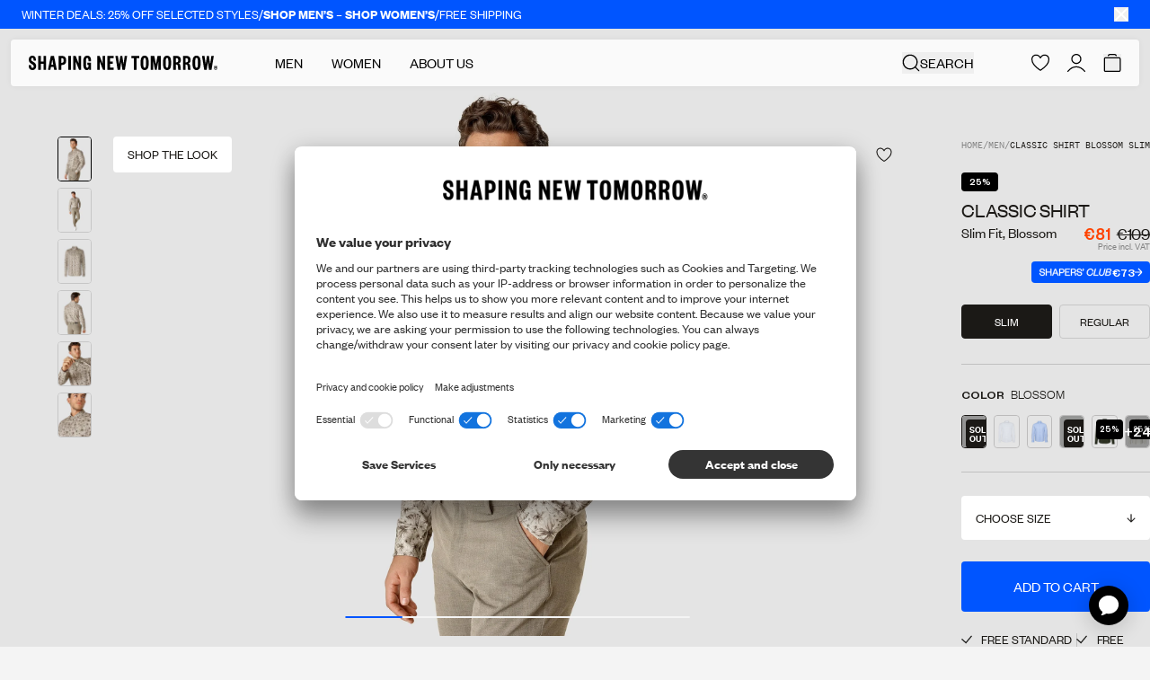

--- FILE ---
content_type: text/html; charset=utf-8
request_url: https://shapingnewtomorrow.com/products/classic-shirt-blossom-slim
body_size: 108532
content:
<!doctype html>
<html
  lang="en"
  >
  <head><meta charset="utf-8">
<meta http-equiv="X-UA-Compatible" content="IE=edge">
<meta name="viewport" content="width=device-width,initial-scale=1"><link
    rel="apple-touch-icon"
    sizes="180x180"
    href="//shapingnewtomorrow.com/cdn/shop/files/Favicon_5c066f94-1ada-4def-a139-8974bc7a0c5b.png?crop=center&height=180&v=1633532976&width=180"
  >
  <link
    rel="icon"
    type="image/png"
    sizes="32x32"
    href="//shapingnewtomorrow.com/cdn/shop/files/Favicon_5c066f94-1ada-4def-a139-8974bc7a0c5b.png?crop=center&height=32&v=1633532976&width=32"
  >
  <link
    rel="icon"
    type="image/png"
    sizes="16x16"
    href="//shapingnewtomorrow.com/cdn/shop/files/Favicon_5c066f94-1ada-4def-a139-8974bc7a0c5b.png?crop=center&height=16&v=1633532976&width=16"
  ><title>Classic Shirt Blossom Slim | SHAPING NEW TOMORROW</title><meta name="description" content="The perfect shirt for every day: the stretch cotton material moves in any direction and feels silky soft on the skin. With all details of a classic shirt, this one does not wrinkle and regulates your temperature, for ultimate comfort 24/7. - Slim Fit- Cotton with 360° stretch- Soft and lightweight- BI-OME odour control"><link rel="canonical" href="https://shapingnewtomorrow.com/products/classic-shirt-blossom-slim"><script type="application/ld+json">
  {
    "@context": "https://schema.org",
    "@type": "Organization",
    "name": "Shaping New Tomorrow",
    "url": "https://shapingnewtomorrow.com","logo": "https://shapingnewtomorrow.com/cdn/shop/files/logo.png?v=1657099086","email": "info@shapingnewtomorrow.com",
    "sameAs": ["https://www.facebook.com/ShapingNewTomorrowDK/","https://www.instagram.com/shapingnewtomorrow/","https://www.youtube.com/channel/UCzAHUQvQjd3q5gwxGM3pYyQ","https://www.tiktok.com/@shapingnewtomorrow"]
  }
</script><script type="application/ld+json">
    {
      "@context": "http://schema.org",
      "@type": "Product", "offers": [{ "@type": "Offer", "name": "Blossom \/ Slim \/ S", "availability":"https://schema.org/OutOfStock", "price": 81.0, "priceCurrency":
      "EUR", "priceValidUntil": "2026-01-31","sku": "1502715420001","url": "\/products\/classic-shirt-blossom-slim?variant=49346456453446" },{ "@type": "Offer", "name": "Blossom \/ Slim \/ M", "availability":"https://schema.org/OutOfStock", "price": 81.0, "priceCurrency":
      "EUR", "priceValidUntil": "2026-01-31","sku": "1502715420002","url": "\/products\/classic-shirt-blossom-slim?variant=49346456518982" },{ "@type": "Offer", "name": "Blossom \/ Slim \/ L", "availability":"https://schema.org/OutOfStock", "price": 81.0, "priceCurrency":
      "EUR", "priceValidUntil": "2026-01-31","sku": "1502715420003","url": "\/products\/classic-shirt-blossom-slim?variant=49346456584518" },{ "@type": "Offer", "name": "Blossom \/ Slim \/ XL", "availability":"https://schema.org/OutOfStock", "price": 81.0, "priceCurrency":
      "EUR", "priceValidUntil": "2026-01-31","sku": "1502715420004","url": "\/products\/classic-shirt-blossom-slim?variant=49346456650054" },{ "@type": "Offer", "name": "Blossom \/ Slim \/ XXL", "availability":"https://schema.org/OutOfStock", "price": 81.0, "priceCurrency":
      "EUR", "priceValidUntil": "2026-01-31","sku": "1502715420005","url": "\/products\/classic-shirt-blossom-slim?variant=49346456748358" }],
      "gtin13": "1502715420001",
      "productId": "1502715420001",
    "brand": { "@type": "Brand", "name": "SHAPING NEW TOMORROW", "url": "https://shapingnewtomorrow.com" }, "name": "Classic Shirt Blossom Slim", "description":
    "The perfect shirt for every day: the stretch cotton material moves in any direction and feels silky soft on the skin. With all details of a classic shirt, this one does not wrinkle and regulates your temperature, for ultimate comfort 24\/7. - Slim Fit- Cotton with 360° stretch- Soft and lightweight- BI-OME odour control technology- Minimal wrinkles- Classic cutaway collar with buttons- Button placket- Button cuffs- Slightly rounded hem- Scandinavian design – handmade in Portugal", "category": "Classic Shirt Slim", "url": "/products/classic-shirt-blossom-slim", "sku": "1502715420001", "image": { "@type":
    "ImageObject", "url": "https:files/ClassicShirtMandarinBlossom_1_360e212c-8151-4057-8f4d-6c00d09b0550.jpg", "image": "https:files/ClassicShirtMandarinBlossom_1_360e212c-8151-4057-8f4d-6c00d09b0550.jpg", "name": "Classic Shirt Blossom Slim", "width":
    1382, "height": 1788
    }
    }
  </script><script type="application/ld+json">
  {
    "@context": "http://schema.org",
    "@type": "BreadcrumbList", "itemListElement": [{ "@type": "ListItem", "position": 1, "name":
  "Home", "item": "https:\/\/shapingnewtomorrow.com"
  },{ "@type": "ListItem", "position": 2, "name": "Classic Shirt Blossom Slim", "item":
      "https:\/\/shapingnewtomorrow.com\/products\/classic-shirt-blossom-slim"
      }]
  }
</script>
<style>
  :root {
    --theme-highlight-color:#0055FF;
    --theme-highlight-disabled-color:#0055FF;
    --theme-sale-color:#FF4301;

    --label-custom-bg:#000000;
    --label-custom-text:#ffffff;--shop-bg-color: #F4F4F4;}
</style>

<script>
  window.theme = {
    assets: {
      zxcvbn:"\/\/shapingnewtomorrow.com\/cdn\/shop\/t\/452\/assets\/zxcvbn.js?v=151805362815474265111767960451",
    },
    customer: null,
    strings: {
      fill_in_captcha_alert: "Check the reCaptcha checkbox to submit",
      aria: {
        actions: {
          close: "Close",
          save: "Save changes",
          next: "Next",
          previous: "Previous",
        },
        carousel: {
          firstSlide: "This is the first slide",
          lastSlide: "This is the last slide",
          nextSlide: "Next slide",
          prevSlide: "Previous slide",
        },
      },
      geoSelector: {
        region: "Shipping destination",
        language: "Preferred language",
        submit: "Save settings",
        defaultSiteName: "International",
      },
      collection: {
        apply_filter: "View {{ count }} items",
        product_count: "{{ count }} products",
        pagination_progress: "You\u0026#39;ve seen {{ count }} out of {{ total }} products",
        back_to_top: "Back to top",
        show_more: "Show more",
        clear_all: "Clear all"
      },
      counter: {
        days: "days",
        hours: "hours",
        minutes: "minutes",
        seconds: "seconds",
      },
      product: {
        chooseSize: "Choose size",
        chooseAmount: "Choose amount",
        form: {
          addToCart: "Add to cart",
          soldOut: "Sold out",
          comingSoon: "Coming soon",
          unavailable: "Unavailable",
          selectVariant: "Select size",
          recommendedVariant: "Recommended: :title",
          stock_quantity: "Only {{ quantity }} pcs. in stock"
        },
        suitSelector: {
          addToCart: "Add to cart",
          addedToCart: "Added to cart",
          sizeSelected: "Size selected",
        }
      },
      cart: {
        empty: "Your cart is empty.",
        continueBrowsing: "Continue shopping",
        title: "CART",
        subtotal: "Subtotal",
        remove: "Remove",
        colors: "Color",
        fit: "Fit",
        color: "Color",
        size: "Size",
        waist: "Width",
        length: "Length",
        amount: "Amount",
        checkout: "Go to checkout",
        applyDiscount: "Apply",
        discountFieldPlaceholder: "Discount or gift card code",
        appliedText: "",
        progressText: "",
        orderDiscount: "Order discount",
        recommendationsTitle: "Recommendations",
        discountCode: "Discount code",
        giftCard: "Gift card",
        showRecommendations: "Show recommendations",
        items: {
          remove: "Remove"
        },
        giftCardErrors: {
          internalServerError: "Server error please try again later",
          balanceInsufficient: "Gift card balance is insufficient",
          expired: "Gift card expired",
          notFound: "Gift card not found",
          validationFailed: "Failed to validate gift card",
          codeRequired: "Gift card code is required",
          authenticationFailed: "Server error please try again later"
        }
      },
      search: {
        articleResultsHeader: "Articles",
        results_header: "{{ count }} results for \u0026#39;{{ query }}\u0026#39;",
        noResults: "No results have been found for \"\u003cstrong\u003e{{ query }}\u003c\/strong\u003e\"",
        pageResultsHeader: "Pages",
        suggestions: "Most popular suggestions",
        loading: "Getting results for \u0026#39;{{ query }}\u0026#39;",
        product: "Product",
        products: "Products",
        documentTitle: "Showing results for \u0026#39;{{ query }}\u0026#39;",
        'filter_label': {
          'named_tags.gender': "Gender",
          'options.color': "Color",
          'meta.data.colors': "Color",
          'named_tags.fit': "Fit",
          'product_type': "Type",
          'options.size': "Size",
          'options.waist': "Waist",
          'options.length': "Length",
        },
        filter_value: {
          'meta.data.colors': {"beige":"beige", "black":"black", "black-stars":"black stars", "black-stripes":"black stripes", "blue":"blue", "blue-floral":"blue floral", "blue-flowers":"blue flowers", "blue-heaven":"blue heaven", "blue-stone":"blue stone", "bordeaux":"bordeaux", "bordeaux-stripes":"bordeaux stripes", "bottle-green":"bottle green", "brown":"brown", "camel":"camel", "cognac":"cognac", "dark-green":"dark green", "dark-grey":"dark grey", "dark-grey-melange":"dark grey melange", "dark-grey-pinstriped":"dark grey pinstriped", "dark-grey-stripes":"dark grey stripes", "desert":"desert", "desert-stripes":"desert stripes", "forrest-stripes":"forrest stripes", "geranium-flowers":"geranium flowers", "green":"green", "green-stripes":"green stripes", "grey":"grey", "hybrid":"hybrid", "ivy-green":"ivy green", "liberty-flowers":"liberty flowers", "light-blue":"light blue", "light-blue-stripes":"light blue stripes", "light-grey":"light grey", "light-grey-pinstriped":"light grey pinstriped", "lincoln-green":"lincoln green", "marine-blue":"marine blue", "midnight-blue":"midnight blue", "midnight-stars":"midnight stars", "midnight-stripes":"midnight stripes", "nature-green":"nature green", "navy":"navy", "navy-blue":"navy blue", "navy-flowers":"navy flowers", "navy-pinstriped":"navy pinstriped", "navy-stripes":"navy stripes", "nordic-green":"nordic green", "nordic-green-stripes":"nordic green stripes", "north-green":"north green", "ocean":"ocean", "olive":"olive", "olive-stripes":"olive stripes", "olivine":"olivine", "orion-blue":"orion blue", "orion-blue-stripes":"orion blue stripes", "oxford-tan":"oxford tan", "patterns":"patterns", "phoenix-flowers":"phoenix flowers", "pine-green":"pine green", "poseidon-blue":"poseidon blue", "red":"red", "roasted-pecan":"roasted pecan", "royal-blue-stripes":"royal blue stripes", "safari":"safari", "safari-stripes":"safari stripes", "sand":"sand", "sea-green":"sea green", "shadow-grey":"shadow grey", "silver":"silver", "sky-blue-stars":"sky blue stars", "sky-blue-stripes":"sky blue stripes", "steel-blue":"steel blue", "steel-grey":"steel grey", "sterling-grey":"sterling grey", "stripes":"stripes", "tan":"tan", "walnut":"walnut", "white":"white", "white-flowers":"white flowers", "white-nordic-green":"white - nordic green", "white-roasted-pecan":"white - roasted pecan"},
          'named_tags.gender': {"female":"female", "male":"male"}
        }
      },
      validation: {
        addressError: "You have entered \u003cb\u003e:address\u003c\/b\u003e as your address. Make sure you have enter both street name and street number.",
        addressLengthError: "Your address can be a maximum of 50 characters",
        companyError: "You have entered \u003cb\u003e:company\u003c\/b\u003e as your company address.",
        lastNameLengthError: "Your last name can be a maximum of 32 characters",
        zipError: "Enter a valid ZIP \/ postal code",
        back: "Return to information",
        confirmMessage: "Please confirm the above information. If you notice a mistake, please click \u0026quot;fix mistakes\u0026quot; and correct the information.",
        fieldLengthError: "NAME cannot exceed 32 characters",
        fieldCharacterError: "NAME cannot include the following character: \u0026quot;;\u0026quot;",
        emailCharacterError: "NAME cannot include the following character: ",
      },
      components: {
        copy: {
          copy: "Copy",
          copied: "Copied",
        },
      },
      account: {
        profile: {
          selectSizes: "Select size(s)",
        },
        tierProgress: {
          pointsTillNextTier: "%count% points until you reach %tier%",
        },
        pointShop: {
          item: {
            price: "%points% points",
            redeem: "Redeem",
            register: "Register",
            redeeming: "Redeeming...",
            address: "Address",
            date: "Date",
            time: "Time",
            seats: "Seats",
            seatsLeft: "%quantity% left",
            soldOut: "Sold out",
            confirm: {
              title: "Are you sure that you want to reedeem this item?",
              priceInfo: "This will withdraw %points% points from your account",
              confirm: "Confirm",
              close: "Close",
            },
            success: {
              close: "Close",
              savedInRewards: "We have also saved it \u003ca href=\"#rewards\"\u003eYour Rewards\u003c\/a\u003e",
              product: {
                title: "Item added to cart",
                checkout: "Go to checkout",
              },
              voucher: {
                title: "Here is your voucher",
                content: "Copy this voucher and use it in the checkout for your purchase",
              }
            },
            error: {
              title: "Something went wrong",
              content: "We are unable to handle your request at this moment. Please come back later or refresh. If this issue keeps happening, please contact info@shapingnewtomorrow.com",
              close: "Close",
            },
          },
        },
        rewardHistory: {
          pointsAmount: "%amount% points",
          date: "Date",
          info: "Info",
          points: "Points",
        },
        vouchers: {
          title: "Vouchers",
          purchased: "Purchased at",
          expires: "Expires",
          code: "Code",
          modal: {
            title: "Here is your vouchers",
            content: "Copy this voucher and use it in the checkout for your purchase",
            close: "Close",
          }
        },
        referral: {
          progress: {
            yourProgress: "Your progress",
            freeGift: "Free pants",
            cta: "Shop free pants",
            xOutOfYInvited: "%number% of %total% friends invited",
            pending: "Pending",
            enjoyGift: "Enjoy a free pair of pants of your choice!",
            discountActive: "Discount code is activated and ready for use",
            discountInactive: "Discount code used!",
            progressText: {
              1: "Off to a good start!",
              2: "You\u0026#39;re getting there!",
              3: "You\u0026#39;re almost there!",
              4: "So close, just one more to go!",
            },
          },
        },
        order: {
          title: "Order %name%",
          orderNo: "Order no.",
          date: "Date",
          fulfillmentStatus: "Fulfillment Status",
          placedAt: "Order placed on %date%",
          placedInStore: "Purchased in %store%",
          total: "Total",
          price: "Price",
          quantity: "Quantity",
          products: "Products in order",
        },
        orders: {
          fulfillmentStatusLabel: {
            partiallyReturned: "Partially returned",
            closed: "Closed",
            cancelled: "Cancelled",
          },
        },
      },
      wishlist: {
        selectVariantFor: "Please select variant for {{ products }}",
      },
    },
    endpoints: {
      root: "\/",
      cart: "\/cart",
      cartAdd: "\/cart\/add",
      cartChange: "\/cart\/change",
      cartUpdate: "\/cart\/update",
      predictiveSearch: "\/search\/suggest",
      productRecommendations: "\/recommendations\/products",
      search: "\/search",
      cartDrawerRecommendationsEndpoint: "shopify: related"
    },
    cartSettings: {
      singleRecommendationsType: "recommendSimilarProducts",
      multipleRecommendationsType: "recommendPurchasedWithCurrentCart",
      marketDiscountThreshold: 30.0,
      discountThreshold: 0.0,
    },
    klaviyoSettings: {
      companyId: "T4XsLu",
      backInStockListId: "WpVsKg"
    },
    moneyFormat: "€{{amount}}",
    pageType: "product",
    homepages: {
      male: "\/",
      female: "\/pages\/women",
    },
    templateSuffix: "classic-shirt-slim",
    collectionHandle: null,
    productId: 8875991040326,
    shop_theme: "blackweek2",
    shop_country: "gb",
    shop_countries: ["gb","de","dk","no","se","us"],
    cart: {"note":null,"attributes":{},"original_total_price":0,"total_price":0,"total_discount":0,"total_weight":0.0,"item_count":0,"items":[],"requires_shipping":false,"currency":"EUR","items_subtotal_price":0,"cart_level_discount_applications":[],"checkout_charge_amount":0},
    consent: sessionStorage.hasOwnProperty('uc_consent') ? JSON.parse(sessionStorage.getItem('uc_consent')) : null,
    isMobile: window.innerWidth < 1024,
    aboutUsParallaxOnScroll: true,
    aboutUsScrollSnap: true,
    googleCaptcha: {
      ready: false,
      key:"6LfJhk0qAAAAAEn59CuC9i6v1GZYW8FwAZ5FGpEV",
      verificationEndpoint:"https:\/\/shapingnewtomorrow-api.vercel.app\/api\/captcha-verify"}
  };

  window.dataLayer = window.dataLayer || [];

  function gtag() {
    dataLayer.push(arguments);
  }

  (() => {
    if(!!(window.theme.consent && window.theme.consent['ucCategory'])){
      const gtag_essential = window.theme.consent['ucCategory']['essential'] ? 'granted' : 'denied';
      const gtag_func = window.theme.consent['ucCategory']['functional'] ? 'granted' : 'denied';
      const gtag_stats = window.theme.consent['ucCategory']['marketing'] ? 'granted' : 'denied';
      const gtag_marketing = window.theme.consent['ucCategory']['customCategory-a6d081d5-e8a1-4d0b-b273-09a916607194'] ? 'granted' : 'denied';

      gtag('consent', 'default', {
        'ad_storage': gtag_marketing,
        'analytics_storage': gtag_stats,
        'ad_user_data': gtag_marketing,
        'ad_personalization': gtag_marketing,
        'personalization_storage': gtag_essential,
        'functionality_storage': gtag_essential,
        'security_storage': gtag_essential,
      });
    } else {
      gtag('consent', 'default', {
        'ad_storage': 'denied',
        'analytics_storage': 'denied',
        'ad_user_data': 'denied',
        'ad_personalization': 'denied',
        'personalization_storage': 'granted',
        'functionality_storage': 'granted',
        'security_storage': 'granted',
      });
    }
  })();
</script><script src="//pixel.convertize.io/11222.js" charset="UTF-8"></script>

<!-- Google Tag Manager -->
<script type="text/plain" data-usercentrics="Google Tag Manager">(function(w,d,s,l,i){w[l]=w[l]||[];w[l].push({'gtm.start':
new Date().getTime(),event:'gtm.js'});var f=d.getElementsByTagName(s)[0],
j=d.createElement(s),dl=l!='dataLayer'?'&l='+l:'';j.async=true;j.src=
'https://ssgtm.shapingnewtomorrow.com/gtm.js?id='+i+dl;f.parentNode.insertBefore(j,f);
})(window,document,'script','dataLayer','GTM-NWD7VFM');</script>
<!-- End Google Tag Manager -->
<script>
  window.adaSettings = {
    handle: "snt-gen",
    cluster: "eu"
  };
</script>

<script src="https://static.ada.support/embed2.js"></script><template data-template="icon-edit"><svg xmlns="http://www.w3.org/2000/svg" xml:space="preserve" viewBox="0 0 18 18">
  <path fill="none" stroke="currentColor" stroke-miterlimit="10" stroke-width="1.5" d="m10.4 5.06 3.54 3.54M7.58 15l-3.89.35.31-3.93 7.64-7.63a2.2 2.2 0 0 1 3.11 0l.42.42a2.2 2.2 0 0 1 0 3.11L7.58 15z"/>
</svg>
</template>

<template data-template="icon-heart"><svg
  class=""
  width="16"
  height="16"
  viewBox="0 0 16 16"
  fill="none"
  xmlns="http://www.w3.org/2000/svg"
>
  <path d="M4.22266 0.501953C5.61854 0.505638 6.64253 1.19036 7.30371 1.84961L7.53711 2.09668C7.72794 2.31124 7.88114 2.517 7.99902 2.68945C8.16158 2.45164 8.39251 2.15063 8.69434 1.84961L8.95996 1.60254C9.62 1.028 10.5604 0.500977 11.7871 0.500977H11.8818L12.0869 0.506836C13.1124 0.558476 14.081 0.994704 14.8027 1.72852L14.9424 1.87891C15.6202 2.64002 15.9953 3.62578 15.998 4.64648V4.65137L15.9961 5.06152C15.9364 6.95831 15.1611 8.62124 13.9951 10.1025L13.7393 10.417C12.5228 11.8683 10.9341 13.1527 9.2832 14.3242L8.57227 14.8193L8.56445 14.8252C8.2238 15.0585 7.7742 15.0586 7.43359 14.8252L7.42578 14.8193C5.64167 13.5963 3.90201 12.2543 2.55664 10.7246L2.29297 10.416C0.998117 8.85658 0.11587 7.09473 0.0107423 5.06641L7.44015e-08 4.65723C-0.000103745 4.10674 0.108445 3.56069 0.319336 3.05176L0.402344 2.86328C0.608304 2.42837 0.888595 2.03151 1.23145 1.69141L1.38184 1.5498C1.74077 1.22768 2.15397 0.970408 2.60352 0.791016L2.79785 0.71875C3.18937 0.58508 3.59896 0.511509 4.0127 0.500977H4.22363L4.22266 0.501953ZM4.03809 1.50098C3.67393 1.51025 3.31401 1.58435 2.97461 1.71973C2.58652 1.87458 2.23277 2.10657 1.93555 2.40137C1.6386 2.69596 1.40362 3.04753 1.24316 3.43457C1.08269 3.82183 0.999896 4.23777 1 4.65723C1 6.55964 1.78142 8.23455 3.06152 9.77637C4.34868 11.3265 6.10941 12.7042 7.99121 13.9941L7.99902 14L8.00684 13.9951C9.88986 12.703 11.6742 11.3249 12.9736 9.77441C14.2659 8.23245 15.0414 6.56451 14.998 4.67383V4.65723C14.9979 3.82421 14.6729 3.0225 14.0898 2.42969C13.5063 1.83642 12.712 1.50103 11.8818 1.50098H11.7871C10.738 1.50098 9.94897 2.01065 9.40039 2.55762C9.12677 2.8305 8.92117 3.10518 8.78516 3.31055C8.7175 3.41271 8.66818 3.49704 8.63672 3.55273C8.62115 3.5803 8.61006 3.60085 8.60352 3.61328L8.59668 3.625C8.48202 3.85743 8.2513 4.00391 7.99902 4.00391C7.74675 4.0039 7.51602 3.85743 7.40137 3.625V3.62598L7.39453 3.61328C7.38799 3.60084 7.3769 3.5803 7.36133 3.55273C7.32987 3.49704 7.28054 3.41271 7.21289 3.31055C7.07688 3.10518 6.87127 2.8305 6.59766 2.55762C6.04908 2.01066 5.25999 1.50098 4.21094 1.50098H4.03809Z" fill="currentColor"/>
</svg>
</template>

<template data-template="icon-heart-filled"><svg
  class="theme-blackweek:fill-gold theme-blackweek:text-gold "
  width="15"
  height="13"
  viewBox="0 0 18 16"
  fill="currentColor"
  xmlns="http://www.w3.org/2000/svg"
>
  <path d="M12.949 1.00122C10.283 1.00122 8.999 3.52393 8.999 3.52393C8.999 3.52393 7.71504 1.00122 5.04898 1.00122C4.52198 0.988241 3.99768 1.07906 3.50696 1.26831C3.01624 1.45757 2.56904 1.74143 2.1917 2.10318C1.81436 2.46493 1.51452 2.89725 1.30986 3.37465C1.10519 3.85205 0.999835 4.36489 1 4.88293C1 9.15281 4.64992 12.2582 8.60399 14.8781C8.71989 14.9575 8.85775 15 8.999 15C9.14024 15 9.2781 14.9575 9.394 14.8781C13.344 12.2582 17.0994 9.15281 16.998 4.88293C16.998 3.85343 16.5818 2.86611 15.8411 2.13814C15.1003 1.41018 14.0956 1.00122 13.048 1.00122H12.949Z" stroke="currentColor" stroke-width="1.4" stroke-linecap="round" stroke-linejoin="round"/>
</svg>
</template>

<template data-template="icon-remove"><svg xmlns="http://www.w3.org/2000/svg" viewBox="0 0 18 18" aria-hidden="true">
  <defs/><path fill="none" stroke="currentColor" stroke-miterlimit="10" stroke-width="1.5" d="M14.21 5.5v11H4.22v-11M2.23 5.5H16.2M7.22 13.75v-5.5M11.21 13.75v-5.5M6.34 5.5V4a2.45 2.45 0 01.73-1.77 2.45 2.45 0 011.76-.73h.77A2.5 2.5 0 0112.09 4v1.5"/>
</svg>
</template>

<template data-template="icon-cart-plus"><svg width="11" height="14" viewBox="0 0 10 10" fill="none" xmlns="http://www.w3.org/2000/svg">
  <path d="M9 5H1M5 1V9" stroke="currentColor" stroke-linecap="square"/>
</svg>
</template>

<template data-template="icon-cart-minus"><svg width="10" height="2" viewBox="0 0 10 2" fill="none" xmlns="http://www.w3.org/2000/svg">
  <path d="M9 1H1" stroke="currentColor" stroke-linecap="square"/>
</svg>
</template>

<template data-element="payment-methods"><ul class="h-3.5 items-center justify-between text-[#474747] flex lg:h-4 lg:justify-evenly "><li class="h-full w-auto"><svg
  width="41"
  height="14"
  viewBox="0 0 41 14"
  fill="none"
  xmlns="http://www.w3.org/2000/svg"
  aria-hidden="true"
  class="h-full w-auto"
>
  <path d="M38.9583 9.16469C38.3291 9.16469 37.8173 9.67654 37.8173 10.3164C37.8173 10.9562 38.3291 11.468 38.9583 11.468C39.5874 11.468 40.0993 10.9562 40.0993 10.3164C40.0993 9.67654 39.5874 9.16469 38.9583 9.16469ZM35.2154 8.27962C35.2154 7.41588 34.4796 6.71209 33.5732 6.71209C32.6668 6.71209 31.931 7.41588 31.931 8.27962C31.931 9.14337 32.6668 9.84716 33.5732 9.84716C34.4796 9.84716 35.2154 9.14337 35.2154 8.27962ZM35.2154 5.22986H37.0282V11.3294H35.2154V10.9348C34.7035 11.2867 34.085 11.4893 33.4239 11.4893C31.6644 11.4893 30.2355 10.0498 30.2355 8.26896C30.2355 6.48815 31.6644 5.04858 33.4239 5.04858C34.085 5.04858 34.7035 5.25119 35.2154 5.60308V5.20853V5.22986ZM20.7237 6.02962V5.22986H18.8682V11.3294H20.7237V8.48223C20.7237 7.52251 21.758 7 22.4725 7C22.4725 7 22.4832 7 22.4938 7V5.21919C21.758 5.21919 21.0862 5.5391 20.7237 6.01896V6.02962ZM16.1064 8.29028C16.1064 7.42654 15.3706 6.72275 14.4642 6.72275C13.5578 6.72275 12.822 7.42654 12.822 8.29028C12.822 9.15403 13.5578 9.85782 14.4642 9.85782C15.3706 9.85782 16.1064 9.15403 16.1064 8.29028ZM16.1064 5.24052H17.9192V11.34H16.1064V10.9455C15.5945 11.2974 14.976 11.5 14.3149 11.5C12.5554 11.5 11.1265 10.0604 11.1265 8.27962C11.1265 6.49882 12.5554 5.05924 14.3149 5.05924C14.976 5.05924 15.5945 5.26185 16.1064 5.61374V5.21919V5.24052ZM27.0045 5.08057C26.2794 5.08057 25.5969 5.3045 25.1384 5.93365V5.25118H23.3362V11.3507H25.1597V8.141C25.1597 7.21327 25.7782 6.75474 26.514 6.75474C27.3137 6.75474 27.7723 7.2346 27.7723 8.11967V11.34H29.585V7.45853C29.585 6.04028 28.4654 5.06991 27.0045 5.06991V5.08057ZM8.49263 11.3294H10.3907V2.5H8.49263V11.3294ZM0.164429 11.3294H2.16917V2.5H0.164429V11.3294ZM7.18102 2.5C7.18102 4.40877 6.44523 6.18957 5.12296 7.51185L7.89547 11.3294H5.42154L2.40377 7.18128L3.1822 6.59479C4.47249 5.62441 5.20827 4.13152 5.20827 2.5H7.18102Z" fill="currentColor"/>
</svg>
</li><li class="h-full w-auto"><svg
  width="20"
  height="14"
  viewBox="0 0 20 14"
  fill="none"
  xmlns="http://www.w3.org/2000/svg"
  aria-hidden="true"
  class="h-full w-auto"
>
  <path d="M9.58532 11.8802C9.63224 11.9199 9.68241 11.9595 9.73176 11.9984C8.74752 12.6534 7.59121 13.0019 6.40895 13C5.47271 13 4.54947 12.7809 3.71307 12.3602C2.87667 11.9395 2.15032 11.3289 1.59212 10.5773C1.03392 9.82566 0.659356 8.95383 0.498396 8.03153C0.337435 7.10924 0.39454 6.16207 0.665145 5.26579C0.935749 4.36952 1.41234 3.549 2.0568 2.86988C2.70126 2.19076 3.49571 1.67187 4.37659 1.35473C5.25748 1.03758 6.20036 0.930982 7.12982 1.04345C8.05927 1.15592 8.94951 1.48433 9.72933 2.00243C9.68079 2.04369 9.63224 2.08172 9.59584 2.12379C8.89498 2.7285 8.33267 3.47715 7.9472 4.31875C7.56172 5.16035 7.36213 6.07513 7.36202 7.0008C7.36223 7.9258 7.56079 8.83999 7.94432 9.68172C8.32786 10.5235 8.88743 11.2732 9.58532 11.8802ZM13.8256 1.00081C12.5958 1.00081 11.4542 1.36974 10.5044 2.00243C10.553 2.04369 10.6015 2.08172 10.6379 2.12379C11.3388 2.7285 11.9011 3.47715 12.2865 4.31875C12.672 5.16035 12.8716 6.07513 12.8717 7.0008C12.8712 7.92574 12.6725 8.83984 12.289 9.68152C11.9055 10.5232 11.3461 11.2729 10.6484 11.8802C10.6015 11.9199 10.5513 11.9595 10.502 11.9984C11.4861 12.6536 12.6425 13.0022 13.8248 13C14.6128 13.0003 15.3931 12.8454 16.1212 12.544C16.8493 12.2427 17.5109 11.8008 18.0681 11.2437C18.6254 10.6866 19.0674 10.0251 19.369 9.29709C19.6706 8.56908 19.8257 7.78879 19.8256 7.0008C19.8254 5.40957 19.1932 3.88358 18.068 2.7584C16.9428 1.63323 15.4168 1.00102 13.8256 1.00081ZM10.1169 2.28722C9.40213 2.84731 8.8244 3.56288 8.42753 4.37961C8.03066 5.19634 7.82509 6.09276 7.82642 7.0008C7.82485 7.90901 8.03031 8.80562 8.42719 9.62252C8.82407 10.4394 9.40194 11.1551 10.1169 11.7152C10.8316 11.1549 11.4094 10.4392 11.8062 9.62236C12.2031 8.8055 12.4087 7.90897 12.4073 7.0008C12.4087 6.09276 12.2031 5.19634 11.8062 4.37961C11.4093 3.56288 10.8316 2.84731 10.1169 2.28722Z" fill="currentColor"/>
</svg>
</li><li class="h-full w-auto"><svg
  width="32"
  height="14"
  viewBox="0 0 32 14"
  fill="none"
  xmlns="http://www.w3.org/2000/svg"
  aria-hidden="true"
  class="h-full w-auto"
>
  <path d="M12.1814 2.17659L8.12752 11.8486H5.4827L3.4878 4.12989C3.36668 3.65446 3.26137 3.48029 2.89303 3.28C2.29166 2.95375 1.29856 2.64766 0.424805 2.45768L0.484152 2.17659H4.74151C5.28418 2.17659 5.77202 2.53783 5.89523 3.16275L6.9488 8.75945L9.55266 2.17643L12.1814 2.17659ZM22.5442 8.69091C22.5549 6.13818 19.0143 5.99755 19.0387 4.85721C19.0463 4.51016 19.3767 4.14118 20.1 4.04699C20.4585 4.00006 21.4463 3.96426 22.5666 4.47984L23.0061 2.42882C22.4041 2.2103 21.6295 2 20.6657 2C18.1927 2 16.4523 3.31467 16.4376 5.19717C16.4216 6.58957 17.6798 7.36657 18.6278 7.82925C19.603 8.30306 19.9302 8.60753 19.9265 9.03135C19.9195 9.68014 19.1487 9.96655 18.4283 9.97784C17.1707 9.99719 16.441 9.63756 15.8593 9.36711L15.4058 11.486C15.9904 11.7542 17.0694 11.9882 18.1882 12C20.8167 12 22.5361 10.7016 22.5442 8.69091ZM29.0747 11.8487H31.3887L29.3688 2.17659H27.233C26.7527 2.17659 26.3476 2.45623 26.1683 2.88618L22.4137 11.8486H25.041L25.5625 10.4039H28.7726L29.0747 11.8487ZM26.2829 8.42175L27.5998 4.79029L28.3578 8.42175H26.2829ZM15.7562 2.17659L13.6873 11.8486H11.1854L13.2551 2.17659H15.7562Z" fill="currentColor"/>
</svg>
</li><li class="h-full w-auto"><svg
  width="42"
  height="14"
  viewBox="0 0 42 14"
  fill="none"
  xmlns="http://www.w3.org/2000/svg"
  aria-hidden="true"
  class="h-full w-auto"
>
  <path d="M5.07661 2.5H1.86535C1.64469 2.5 1.46159 2.65962 1.42403 2.87559L0.123563 11.1103C0.0953942 11.2746 0.222155 11.4202 0.386474 11.4202H1.92638C2.14704 11.4202 2.33483 11.2606 2.36769 11.0446L2.71981 8.82394C2.75267 8.60798 2.94046 8.44836 3.16112 8.44836H4.1799C6.29727 8.44836 7.51323 7.42488 7.83248 5.39671C7.97802 4.50939 7.83718 3.80986 7.42403 3.32629C6.95924 2.78638 6.15173 2.5 5.07661 2.5ZM5.44751 5.50939C5.2738 6.65962 4.39117 6.65962 3.5414 6.65962H3.05783L3.39586 4.50939C3.41464 4.37793 3.52732 4.28404 3.65877 4.28404H3.87943C4.46159 4.28404 5.00619 4.28404 5.28788 4.61268C5.4569 4.80986 5.50854 5.10094 5.44281 5.50939H5.44751Z" fill="currentColor"/>
  <path d="M14.6729 5.47183H13.1329C13.0015 5.47183 12.8888 5.56573 12.87 5.69718L12.7996 6.12911L12.6916 5.97418C12.3583 5.49061 11.6165 5.33099 10.8747 5.33099C9.17521 5.33099 7.7245 6.61737 7.44281 8.42488C7.29727 9.32629 7.50384 10.1854 8.01558 10.7864C8.48506 11.3404 9.15643 11.5704 9.94985 11.5704C11.3207 11.5704 12.0766 10.6878 12.0766 10.6878L12.0062 11.115C11.978 11.2793 12.1048 11.4249 12.2691 11.4249H13.6541C13.8747 11.4249 14.0578 11.2653 14.0954 11.0493L14.9264 5.78639C14.9545 5.62207 14.8278 5.47653 14.6635 5.47653L14.6729 5.47183ZM12.532 8.46244C12.3818 9.34038 11.6869 9.93193 10.7996 9.93193C10.3536 9.93193 9.9968 9.78639 9.76675 9.51878C9.5414 9.25117 9.4522 8.8662 9.52732 8.43897C9.66347 7.57042 10.3771 6.96009 11.2503 6.96009C11.6869 6.96009 12.0437 7.10563 12.2738 7.37793C12.5085 7.65493 12.6024 8.03991 12.532 8.46714V8.46244Z" fill="currentColor"/>
  <path d="M22.8653 5.47183H21.3207C21.1752 5.47183 21.0344 5.54695 20.9499 5.66901L18.8184 8.80986L17.917 5.79108C17.8607 5.60329 17.6869 5.47183 17.4898 5.47183H15.9733C15.7902 5.47183 15.6588 5.65023 15.7198 5.82394L17.4193 10.8192L15.8184 13.0775C15.6916 13.2559 15.8184 13.5 16.0344 13.5H17.579C17.7245 13.5 17.8606 13.4296 17.9452 13.3075L23.086 5.88967C23.2081 5.71127 23.086 5.46714 22.8653 5.46714V5.47183Z" fill="currentColor"/>
  <path d="M27.978 2.5H24.7668C24.5461 2.5 24.363 2.65962 24.3254 2.87559L23.025 11.1103C22.9968 11.2746 23.1236 11.4202 23.2879 11.4202H24.9358C25.0907 11.4202 25.2222 11.3075 25.2456 11.1573L25.6165 8.82394C25.6494 8.60798 25.8372 8.44836 26.0578 8.44836H27.0719C29.1893 8.44836 30.4099 7.42488 30.7245 5.39671C30.87 4.50939 30.7292 3.80986 30.316 3.32629C29.8606 2.78638 29.0531 2.5 27.978 2.5ZM28.3489 5.50939C28.1752 6.65962 27.2926 6.65962 26.4428 6.65962H25.9592L26.2973 4.50939C26.316 4.37793 26.4287 4.28404 26.5602 4.28404H26.7808C27.3583 4.28404 27.9076 4.28404 28.1893 4.61268C28.3583 4.80986 28.4099 5.10094 28.3442 5.50939H28.3489Z" fill="currentColor"/>
  <path d="M37.5743 5.47183H36.0391C35.9076 5.47183 35.7949 5.56573 35.7761 5.69718L35.7104 6.12911L35.6024 5.97418C35.2691 5.49061 34.5273 5.33099 33.7855 5.33099C32.086 5.33099 30.6353 6.61737 30.3536 8.42488C30.2081 9.32629 30.4146 10.1854 30.9264 10.7864C31.3959 11.3404 32.0672 11.5704 32.8606 11.5704C34.2315 11.5704 34.9874 10.6878 34.9874 10.6878L34.917 11.115C34.8888 11.2793 35.0156 11.4249 35.1799 11.4249H36.5649C36.7855 11.4249 36.9686 11.2653 37.0062 11.0493L37.8372 5.78639C37.8606 5.62207 37.7386 5.47653 37.5696 5.47653L37.5743 5.47183ZM35.4334 8.46244C35.2879 9.34038 34.5883 9.93193 33.701 9.93193C33.255 9.93193 32.8982 9.78639 32.6682 9.51878C32.4428 9.25117 32.3536 8.8662 32.4287 8.43897C32.5696 7.57042 33.2785 6.96009 34.1517 6.96009C34.5883 6.96009 34.9452 7.10563 35.1752 7.37793C35.4099 7.65493 35.5038 8.03991 35.4334 8.46714V8.46244Z" fill="currentColor"/>
  <path d="M39.3912 2.72535L38.0719 11.1103C38.0437 11.2746 38.1705 11.4202 38.3348 11.4202H39.6588C39.8794 11.4202 40.0672 11.2606 40.1001 11.0446L41.4006 2.80986C41.4287 2.64554 41.302 2.5 41.1376 2.5H39.6541C39.5226 2.5 39.4099 2.59859 39.3912 2.72535Z" fill="currentColor"/>
</svg>
</li><li class="h-full w-auto"><svg
  width="37"
  height="10"
  viewBox="0 0 37 10"
  fill="none"
  xmlns="http://www.w3.org/2000/svg"
  aria-hidden="true"
  class="h-full w-auto"
>
  <path d="M1.87625 0.0654535C1.86237 0.101154 1.80088 0.241953 1.7394 0.378753C1.6799 0.515653 1.54305 0.823053 1.43793 1.06305C1.33083 1.30305 1.12456 1.77105 0.97779 2.10425C0.83102 2.43745 0.60691 2.94125 0.48195 3.22485C0.357 3.50855 0.19834 3.86945 0.12694 4.02815C0.0575198 4.18685 0 4.32165 0 4.33155C0 4.33955 0.28164 4.34345 0.62872 4.34155L1.25546 4.33555L1.3229 4.17685C1.36058 4.08965 1.43595 3.90715 1.49148 3.77035C1.54701 3.63345 1.60056 3.51045 1.61247 3.49665C1.62635 3.47875 1.8584 3.47285 2.64777 3.47285H3.66523L3.84969 3.90915L4.03414 4.34545H4.68269H5.33126L5.24196 4.14115C5.12296 3.86945 4.72436 2.96705 4.68071 2.86785C4.66088 2.82425 4.52799 2.52475 4.38717 2.20345C4.24437 1.88215 3.98059 1.28315 3.79812 0.874653C3.61565 0.466053 3.45698 0.101154 3.44508 0.0654535L3.42525 0.00195312H2.66364H1.90402L1.87625 0.0654535ZM2.73703 1.24155C2.82231 1.45175 3.07023 2.04475 3.09403 2.09435C3.15353 2.22135 3.25468 2.48705 3.24873 2.50295C3.24278 2.52275 2.04682 2.53075 2.02699 2.51285C2.02104 2.50695 2.08252 2.34825 2.16185 2.15985C2.24119 1.97145 2.35622 1.69965 2.41374 1.55885C2.58034 1.16215 2.63786 1.04515 2.65571 1.06505C2.66364 1.07495 2.70132 1.15425 2.73703 1.24155Z" fill="currentColor"/>
  <path d="M5.59155 2.17375V4.34545L6.15285 4.34155L6.71215 4.33555L6.71615 2.79845C6.71815 1.95355 6.72605 1.25735 6.73395 1.25145C6.74195 1.24545 6.76965 1.29505 6.79345 1.36055C6.86885 1.56485 7.18615 2.42955 7.37465 2.94725C7.47575 3.21895 7.56895 3.47475 7.58485 3.51245C7.59875 3.55015 7.67405 3.75045 7.74945 3.95875L7.88825 4.33555H8.40795H8.92755L9.14575 3.74055C9.26475 3.41335 9.39365 3.06425 9.42935 2.96705C9.46505 2.86785 9.56225 2.60015 9.64755 2.37205C9.73085 2.14195 9.82995 1.87025 9.86965 1.76715C10.0244 1.33875 10.0601 1.24945 10.076 1.23955C10.0859 1.23355 10.0938 1.92775 10.0938 2.78655V4.34545H10.6591H11.2243V2.17375V0.00195312H10.3239H9.42345L9.40155 0.0554533C9.38965 0.0872533 9.33815 0.232053 9.28455 0.378753C8.76095 1.84645 8.43375 2.73695 8.41785 2.73305C8.40795 2.72905 8.33055 2.53465 8.24525 2.30065C7.92795 1.42405 7.69785 0.795253 7.49955 0.253853L7.40635 0.00195312H6.49995H5.59155V2.17375Z" fill="currentColor"/>
  <path d="M12.1367 2.15779C12.1367 3.34579 12.1446 4.32359 12.1526 4.33549C12.1684 4.35929 15.8257 4.36329 15.8257 4.33949C15.8257 4.33159 15.8257 4.11739 15.8277 3.86349V3.40329L14.5623 3.39339L13.297 3.38349V3.02649V2.66949L14.5326 2.66359L15.7662 2.65959V2.17369V1.68769L14.5326 1.68379L13.297 1.67779L13.291 1.33669C13.287 1.02729 13.289 0.993592 13.3208 0.979692C13.3406 0.969792 13.9118 0.963792 14.5901 0.963792L15.8238 0.965793L15.8297 0.483892L15.8357 0.00189209H13.9872H12.1367V2.15779Z" fill="currentColor"/>
  <path d="M16.6196 2.1718V4.3455H17.1948H17.77L17.7739 3.5859L17.7799 2.8283L17.9901 2.8223L18.1984 2.8164L18.3074 2.9314C18.3669 2.9949 18.5256 3.1773 18.6625 3.334C18.7973 3.4927 19.0512 3.7842 19.2257 3.9826L19.5411 4.3455H20.2551H20.9711L20.8541 4.2226C20.7886 4.1551 20.7291 4.0936 20.7232 4.0877C20.7172 4.0817 20.6161 3.9707 20.4971 3.8398C20.3781 3.7089 20.2392 3.5562 20.1896 3.5026C20.0548 3.3598 19.8564 3.1436 19.7315 3.0068C19.674 2.9413 19.6085 2.8739 19.5907 2.856C19.5292 2.8005 19.547 2.7648 19.6502 2.739C19.789 2.7053 20.0072 2.6041 20.1202 2.5248C20.4852 2.267 20.6716 1.9219 20.6934 1.4697C20.7192 0.9342 20.5328 0.5494 20.0984 0.2479C20.0032 0.1805 19.8307 0.1091 19.6244 0.0495996C19.5173 0.0178996 19.3566 0.0139002 18.0635 0.00790024L16.6196 0V2.1718ZM19.2317 1.0036C19.3666 1.0472 19.4796 1.1563 19.5232 1.2812C19.5629 1.4003 19.5629 1.4617 19.5252 1.5708C19.4856 1.6839 19.3963 1.7731 19.2694 1.8306C19.1722 1.8743 19.1464 1.8763 18.5177 1.8822C18.1587 1.8862 17.8433 1.8842 17.8176 1.8782L17.77 1.8663V1.4221C17.77 1.1424 17.7779 0.9738 17.7898 0.9699C17.7997 0.9659 18.1071 0.965899 18.4681 0.965899C19.0373 0.967899 19.1424 0.9738 19.2317 1.0036Z" fill="currentColor"/>
  <path d="M21.3414 2.17375V4.34545H21.9166H22.4918V2.17375V0.00195312H21.9166H21.3414V2.17375Z" fill="currentColor"/>
  <path d="M24.9911 0.0157919C24.1621 0.105092 23.5433 0.555292 23.2894 1.25739C23.1684 1.59259 23.1565 1.67189 23.1565 2.18359C23.1565 2.66359 23.1684 2.75879 23.2596 3.04639C23.3013 3.18129 23.454 3.48469 23.5294 3.58189C23.7535 3.87539 24.0788 4.10749 24.4318 4.22449C24.6857 4.30979 24.8146 4.32759 25.239 4.33949L25.6555 4.34939L25.713 4.22449C25.7706 4.09759 26.0343 3.54019 26.0978 3.41129C26.0998 3.40539 25.8995 3.39349 25.6516 3.38749C25.3303 3.37959 25.1656 3.36569 25.0804 3.34389C24.5548 3.20109 24.289 2.81039 24.289 2.17369C24.289 1.56679 24.533 1.20189 25.0506 1.04119C25.1438 1.01349 25.2767 1.00749 25.9332 0.999592L26.7067 0.991592L26.7127 0.495792L26.7166 0.00189209L25.8896 0.0058918C25.4334 0.0058918 25.0288 0.0118919 24.9911 0.0157919Z" fill="currentColor"/>
  <path d="M28.1386 0.015784C28.1326 0.025684 27.9442 0.450084 27.7181 0.963784C27.492 1.47548 27.2917 1.93168 27.2718 1.97528C27.252 2.01888 27.1985 2.13988 27.1528 2.24308C27.0219 2.54058 26.9922 2.60598 26.9644 2.66948C26.9129 2.78448 26.5519 3.60358 26.4884 3.75038C26.4527 3.83168 26.3774 4.00028 26.3218 4.12328L26.2227 4.34538L26.8573 4.34138L27.494 4.33548L27.5773 4.13718C27.6229 4.02808 27.7042 3.83368 27.7558 3.70478L27.851 3.47268H28.8784H29.9038L30.0882 3.90908L30.2727 4.34338L30.9153 4.34938C31.2703 4.35328 31.5638 4.35138 31.5678 4.34738C31.5717 4.34338 31.5678 4.32948 31.5598 4.31758C31.5499 4.30568 31.5103 4.21848 31.4686 4.12328C31.4289 4.02808 31.3675 3.88528 31.3298 3.80588C31.2941 3.72658 31.2207 3.56198 31.1691 3.44298C31.1176 3.32198 31.0541 3.17918 31.0303 3.12558C30.9827 3.02248 30.8815 2.79238 30.4174 1.73728C30.2667 1.39808 30.1279 1.08278 30.1041 1.03318C30.0823 0.983585 30.0208 0.844784 29.9672 0.725784C29.9157 0.604784 29.8244 0.396584 29.7649 0.259684L29.6558 0.0117842L28.9022 0.00578468C28.4876 0.00388468 28.1425 0.00778395 28.1386 0.015784ZM28.918 1.09268C28.918 1.10458 29.0469 1.42188 29.2056 1.80078C29.3643 2.17758 29.4932 2.49488 29.4932 2.50488C29.4932 2.51278 29.2175 2.52068 28.8784 2.52068C28.5412 2.52068 28.2635 2.51278 28.2635 2.50288C28.2635 2.48898 28.448 2.03278 28.5015 1.91578C28.5114 1.89398 28.5333 1.84038 28.5511 1.79678C28.5709 1.75318 28.6423 1.58058 28.7118 1.41398C28.7812 1.24738 28.8387 1.10258 28.8387 1.09268C28.8387 1.08078 28.8565 1.07288 28.8784 1.07288C28.9002 1.07288 28.918 1.08278 28.918 1.09268Z" fill="currentColor"/>
  <path d="M31.8141 2.17375V4.34545H32.3893H32.9645V2.97695C32.9645 2.22325 32.9724 1.60845 32.9823 1.60845C32.9962 1.60845 33.9165 2.97895 34.569 3.97265L34.815 4.34545H35.5151H36.2172V2.17375V0.00195312H35.6519H35.0867V1.32085C35.0867 2.37005 35.0807 2.63975 35.0609 2.63975C35.047 2.63975 35.0272 2.62195 35.0173 2.60015C35.0054 2.57835 34.6146 1.98525 34.1446 1.28115L33.2917 0.00195312H32.5539H31.8141V2.17375Z" fill="currentColor"/>
  <path d="M5.59155 7.81616V9.99786H7.42415C8.87205 9.99786 9.25875 9.99186 9.26475 9.97206C9.26875 9.96016 9.27265 9.74196 9.27265 9.49206L9.27065 9.03596L8.00535 9.02996L6.74195 9.02596V8.65906V8.29216H7.97155H9.20125V7.80626V7.32036H7.97755L6.75185 7.32226L6.74585 6.96336L6.74195 6.60636L8.00535 6.60236L9.27065 6.59636V6.12036V5.64436L7.43215 5.63846L5.59155 5.63446V7.81616Z" fill="currentColor"/>
  <path d="M9.54275 5.65236C9.54875 5.66816 9.82245 5.97956 11.0937 7.40556C11.2762 7.60986 11.4229 7.78836 11.417 7.80226C11.411 7.81616 11.1056 8.16526 10.7367 8.57976C10.3658 8.99426 9.93345 9.48416 9.77085 9.66666L9.47925 9.99786H10.2091H10.939L11.2563 9.62496C11.4328 9.42066 11.6946 9.11326 11.8414 8.94266C11.9882 8.77216 12.1171 8.62736 12.131 8.62136C12.1429 8.61746 12.3015 8.78406 12.482 8.99226C12.6605 9.20256 12.9283 9.51196 13.0731 9.68046L13.3388 9.98796L14.0885 9.99386L14.8383 9.99786L14.7847 9.93436C14.7351 9.87686 14.3563 9.44446 13.8624 8.88716C13.7692 8.78206 13.5689 8.55396 13.4162 8.38146C13.2635 8.20886 13.083 8.00456 13.0156 7.92726C12.9025 7.80026 12.8668 7.73086 12.9065 7.71306C12.9144 7.70906 13.0671 7.54246 13.2476 7.34016C13.4281 7.13786 13.6026 6.94146 13.6363 6.90386C13.9021 6.60636 14.7113 5.69596 14.7331 5.66816C14.7589 5.63646 14.7153 5.63446 14.035 5.63446H13.3091L12.9461 6.05496C12.7458 6.28696 12.5257 6.54286 12.4562 6.62416C12.3075 6.80066 12.1726 6.94346 12.1568 6.94346C12.1449 6.94346 12.0695 6.86016 11.5023 6.19976C11.3138 5.98156 11.1254 5.76536 11.0818 5.71776L11.0044 5.63446H10.2706C9.82835 5.63446 9.53875 5.64236 9.54275 5.65236Z" fill="currentColor"/>
  <path d="M15.0282 5.64637C15.0203 5.65427 15.0143 6.63607 15.0143 7.83007V9.99787H15.5895H16.1647V9.28587V8.57377L16.9937 8.56587C17.9279 8.55597 18.0171 8.54407 18.3345 8.39337C18.6102 8.26247 18.8065 8.08197 18.9533 7.82407C19.0842 7.59597 19.11 7.46907 19.11 7.09227C19.11 6.77297 19.106 6.74717 19.0524 6.59637C18.9791 6.38417 18.8997 6.25127 18.7668 6.10657C18.5784 5.90417 18.3444 5.76937 18.0449 5.68997C17.8842 5.64837 17.8446 5.64637 16.4622 5.64047C15.6807 5.63447 15.0362 5.63847 15.0282 5.64637ZM17.7117 6.66977C18.0806 6.85427 18.0568 7.40557 17.674 7.55237C17.5927 7.58407 17.5074 7.58807 16.8787 7.58807H16.1746L16.1686 7.09617L16.1647 6.60437L16.8827 6.61027L17.6026 6.61627L17.7117 6.66977Z" fill="currentColor"/>
  <path d="M19.6543 7.81616V9.99786H20.2295H20.8047L20.8086 9.22826L20.8146 8.46076L21.0248 8.45476L21.237 8.44886L21.5702 8.83366C21.7547 9.04386 22.0582 9.39296 22.2426 9.60716L22.5798 9.99586H23.2918L24.0058 9.99786L23.9562 9.94236C23.9285 9.91256 23.7916 9.76386 23.6508 9.61106C23.51 9.45836 23.3533 9.28776 23.3037 9.23426C23.2541 9.17876 23.1113 9.02206 22.9844 8.88716C22.6472 8.52426 22.5679 8.43096 22.5798 8.41316C22.5837 8.40326 22.6234 8.38936 22.6631 8.38146C22.8614 8.34576 23.149 8.18906 23.3215 8.02636C23.6071 7.75666 23.7281 7.44726 23.7261 7.00296C23.7261 6.78086 23.7182 6.73726 23.6666 6.58256C23.5695 6.30286 23.4643 6.15016 23.2402 5.96766C23.03 5.79516 22.7484 5.68996 22.4112 5.65426C22.2922 5.64236 21.6793 5.63446 20.9316 5.63446H19.6543V7.81616ZM22.2446 6.63606C22.3616 6.66976 22.4925 6.77486 22.5381 6.87206C22.5738 6.94746 22.5818 7.14976 22.55 7.22906C22.5183 7.31636 22.3933 7.43536 22.2962 7.47306C22.2129 7.50476 22.1315 7.50876 21.5088 7.50876H20.8146L20.8086 7.08236C20.8067 6.84826 20.8086 6.64596 20.8126 6.63206C20.8285 6.59246 22.1097 6.59636 22.2446 6.63606Z" fill="currentColor"/>
  <path d="M24.3762 7.81616V9.99786H26.2207H28.0652V9.51196V9.02596L26.8018 9.02206L25.5364 9.01606V8.65906V8.30206L26.772 8.29616L28.0057 8.29216L28.0017 7.81016L27.9958 7.33026L26.7621 7.32426L25.5265 7.32036V6.96336V6.60636H26.7958H28.0652V6.12036V5.63446H26.2207H24.3762V7.81616Z" fill="currentColor"/>
  <path d="M29.8795 5.6545C29.0842 5.7417 28.5804 6.2673 28.5804 7.0091C28.5804 7.3284 28.6836 7.6457 28.8462 7.8262C28.8859 7.8699 28.9176 7.9115 28.9176 7.9194C28.9176 7.9452 29.1675 8.1059 29.2845 8.1594C29.5384 8.2705 29.6018 8.2764 30.4249 8.2903C31.2778 8.3042 31.2837 8.3042 31.3928 8.447C31.4603 8.5343 31.4781 8.7286 31.4285 8.8238C31.3849 8.9071 31.2857 8.9805 31.1786 9.0043C31.1231 9.0182 30.6471 9.0262 29.9053 9.0262H28.7193V9.5141V10L30.0342 9.992C30.7562 9.9881 31.369 9.9801 31.3968 9.9722C31.4245 9.9643 31.4741 9.9544 31.5059 9.9464C31.7875 9.8929 32.0592 9.7501 32.2437 9.5577C32.4975 9.2939 32.6066 9.0024 32.6066 8.5799C32.6066 8.0325 32.3845 7.6695 31.9224 7.4593C31.6963 7.3562 31.5237 7.3363 30.7224 7.3225C29.8954 7.3086 29.9053 7.3106 29.7982 7.1717C29.6911 7.0309 29.7189 6.8028 29.8577 6.6997C29.9787 6.6084 30.0005 6.6065 31.0596 6.6065C31.8411 6.6065 32.0711 6.6005 32.087 6.5807C32.1148 6.547 32.5075 5.6842 32.5075 5.6564C32.5075 5.6307 30.1195 5.6287 29.8795 5.6545Z" fill="currentColor"/>
  <path d="M34.2219 5.64836C34.0732 5.66026 33.8451 5.71776 33.6963 5.77926C33.3076 5.93786 33.0557 6.22156 32.9308 6.63606C32.8812 6.80266 32.8812 7.20126 32.9308 7.37976C33.0498 7.81616 33.3493 8.10566 33.8153 8.23656C33.9502 8.27426 34.0355 8.27826 34.7376 8.29016C35.5052 8.30206 35.5111 8.30206 35.5865 8.34766C35.6261 8.37346 35.6856 8.42696 35.7154 8.46666C35.761 8.52616 35.7689 8.55596 35.7689 8.65706C35.767 8.80186 35.7154 8.89506 35.5924 8.96846L35.5111 9.01606L34.2656 9.02196L33.022 9.02796L33.026 9.50796L33.0319 9.98786H34.3211C35.3485 9.98786 35.638 9.98196 35.7491 9.96016C36.36 9.83716 36.7428 9.49796 36.8836 8.95656C36.9312 8.76616 36.9312 8.39126 36.8816 8.21276C36.7547 7.75266 36.4373 7.47296 35.9197 7.36786C35.8046 7.34206 35.6023 7.33416 35.0649 7.32826C34.6781 7.32226 34.327 7.31036 34.2874 7.29846C34.1228 7.25486 34.0157 7.07436 34.0454 6.89586C34.0613 6.79076 34.1882 6.65986 34.3013 6.62806C34.3548 6.61426 34.7098 6.60626 35.3842 6.60626H36.3877L36.4591 6.45156C36.7269 5.87636 36.83 5.65026 36.83 5.64236C36.83 5.63246 34.331 5.63836 34.2219 5.64836Z" fill="currentColor"/>
</svg>
</li><li class="h-full w-auto"><svg
  width="35"
  height="14"
  viewBox="0 0 35 14"
  fill="none"
  xmlns="http://www.w3.org/2000/svg"
  aria-hidden="true"
  class="h-full w-auto"
>
  <path d="M6.3952 1.8049C5.985 2.2778 5.3286 2.6508 4.6723 2.5975C4.5903 1.9581 4.9116 1.2788 5.2876 0.85918C5.6978 0.37298 6.4157 0.02664 6.9968 0C7.0652 0.66603 6.7985 1.3187 6.3952 1.8049ZM6.99 2.7241C6.0397 2.6708 5.2261 3.2502 4.7749 3.2502C4.3168 3.2502 3.6263 2.7507 2.87425 2.764C1.8966 2.7774 0.98731 3.3168 0.48823 4.176C-0.53727 5.8944 0.221599 8.4386 1.21293 9.8373C1.69833 10.53 2.27945 11.2892 3.0452 11.2626C3.7699 11.236 4.057 10.803 4.9321 10.803C5.814 10.803 6.067 11.2626 6.8327 11.2493C7.6258 11.236 8.1249 10.5566 8.6103 9.8639C9.164 9.078 9.3896 8.3121 9.4033 8.2721C9.3896 8.2588 7.8719 7.6927 7.8582 5.9876C7.8445 4.5623 9.0546 3.883 9.1093 3.843C8.4257 2.8573 7.3591 2.7507 6.99 2.7241ZM12.4798 0.79258V11.176H14.1343V7.6261H16.4246C18.5167 7.6261 19.9866 6.2274 19.9866 4.2027C19.9866 2.1779 18.544 0.79258 16.4793 0.79258H12.4798ZM14.1343 2.1513H16.0418C17.4775 2.1513 18.2979 2.8972 18.2979 4.2093C18.2979 5.5214 17.4775 6.274 16.0349 6.274H14.1343V2.1513ZM23.0084 11.2559C24.0476 11.2559 25.0115 10.7431 25.4491 9.9305H25.4833V11.176H27.0147V6.0076C27.0147 4.509 25.7841 3.5433 23.8903 3.5433C22.1333 3.5433 20.8343 4.5224 20.7865 5.8677H22.2769C22.3999 5.2284 23.0084 4.8088 23.8425 4.8088C24.8543 4.8088 25.4218 5.2683 25.4218 6.1142V6.687L23.3571 6.8069C21.4359 6.9201 20.3968 7.686 20.3968 9.0181C20.3968 10.3635 21.4701 11.2559 23.0084 11.2559ZM23.4528 10.0238C22.5708 10.0238 22.0102 9.6108 22.0102 8.9781C22.0102 8.3254 22.5503 7.9458 23.5827 7.8858L25.4218 7.7726V8.3587C25.4218 9.3311 24.574 10.0238 23.4528 10.0238ZM29.0589 14C30.6724 14 31.4312 13.4006 32.0944 11.5823L35 3.6432H33.3182L31.3697 9.7774H31.3355L29.3871 3.6432H27.6574L30.4604 11.2027L30.31 11.6622C30.057 12.4415 29.6468 12.7412 28.9153 12.7412C28.7854 12.7412 28.5325 12.7279 28.4299 12.7146V13.96C28.5256 13.9867 28.9358 14 29.0589 14Z" fill="currentColor"/>
</svg>
</li><li class="h-full w-auto"><svg
  width="37"
  height="15"
  viewBox="0 0 37 15"
  fill="none"
  xmlns="http://www.w3.org/2000/svg"
  aria-hidden="true"
  class="h-full w-auto"
>
  <path d="M17.2689 7.08488V11.3339H15.9199V0.838382H19.4959C20.3586 0.819982 21.1921 1.14728 21.8116 1.74688C22.4387 2.31128 22.792 3.11888 22.7782 3.96158C22.7966 4.81048 22.4433 5.62418 21.8116 6.19008C21.186 6.78658 20.4136 7.08488 19.4959 7.08338L17.2689 7.08488ZM17.2689 2.13078V5.79548H19.5296C20.0312 5.81078 20.5146 5.61348 20.8633 5.25248C21.5715 4.56428 21.5883 3.43088 20.8985 2.72268C20.8862 2.71048 20.8755 2.69828 20.8633 2.68758C20.5192 2.31888 20.0328 2.11698 19.5296 2.13078H17.2689ZM25.8862 3.91878C26.8834 3.91878 27.6696 4.18488 28.2462 4.71718C28.8228 5.24948 29.1104 5.98058 29.1104 6.90748V11.3339H27.821V10.3366H27.7629C27.2046 11.158 26.4613 11.5679 25.5344 11.5679C24.7437 11.5679 24.0814 11.3339 23.5491 10.8643C23.0321 10.4284 22.7385 9.78288 22.7507 9.10538C22.7507 8.36198 23.0321 7.77158 23.5935 7.33268C24.1548 6.89368 24.9042 6.67338 25.8434 6.67338C26.6433 6.67338 27.304 6.82028 27.821 7.11238V6.80348C27.8241 6.34148 27.6191 5.90408 27.2643 5.61038C26.9079 5.28918 26.4429 5.11338 25.9627 5.11948C25.2102 5.11948 24.6136 5.43758 24.1747 6.07238L22.9878 5.32438C23.6393 4.38678 24.606 3.91878 25.8862 3.91878ZM24.141 9.13598C24.1395 9.48468 24.3062 9.81198 24.5876 10.0154C24.8859 10.2494 25.256 10.3749 25.6354 10.3672C26.2043 10.3657 26.7504 10.1393 27.1526 9.73708C27.5992 9.31638 27.8225 8.82388 27.8225 8.25648C27.4019 7.92148 26.8161 7.75328 26.0636 7.75328C25.5161 7.75328 25.0587 7.88478 24.6932 8.14938C24.3246 8.41858 24.141 8.74438 24.141 9.13598ZM36.5132 4.15278L32.0119 14.4999H30.62L32.2902 10.8796L29.3291 4.15278H30.7944L32.9342 9.31178H32.9632L35.0449 4.15278H36.5132Z" fill="currentColor"/>
  <path d="M8.34111 3.2919C7.71861 2.6984 6.88811 2.3742 6.02849 2.3879C4.45702 2.3879 3.12236 3.44672 2.64452 4.87402V4.8762C2.39214 5.6242 2.39214 6.4363 2.64452 7.1843C3.12169 8.6129 4.45616 9.673 6.02849 9.673C6.8438 9.673 7.53966 9.4634 8.0811 9.0963L8.08287 9.09767V9.0947C8.71758 8.6741 9.15196 8.0118 9.28654 7.2623H6.03026V4.9406H11.717C11.7873 5.3459 11.821 5.7558 11.821 6.1672C11.821 8.0026 11.1648 9.5551 10.0268 10.6028H10.023L10.0251 10.6044C9.02641 11.5267 7.65587 12.0605 6.02849 12.0605C3.74956 12.0605 1.66484 10.7757 0.641586 8.7384V8.73672C-0.214005 7.03335 -0.213882 5.02603 0.642075 3.32288C1.66533 1.28709 3.74956 0.000366845 6.02849 0.000366845C7.52586 -0.0164636 8.9713 0.546399 10.0634 1.5712L8.34111 3.2919Z" fill="currentColor"/>
</svg>
</li></ul></template>

<template data-element="cart-delivery-date">
  <dl class="bg-white text-sm p-3.5 rounded flex gap-1">
  <dt>Estimated delivery days</dt>
  <dd class="font-medium">approx. 2-5 days</dd>
</dl>

</template>
<script type="text/javascript">
  (() => {
    const { 'Facebook Pixel': facebookPixelAllowed } = window.theme.consent || {
      'Facebook Pixel': false,
    };

    if (!facebookPixelAllowed) {
      window.trekkie = {
        load: function (config) {
          if (config && config['Facebook Pixel']) {
            delete config['Facebook Pixel'];
          }
        },
      };
      window.trekkie.push = () => {};
    }
  })();
</script>
<style data-shopify>
  :root {
    --announcement-bar-height: 32px;
    --announcement-bar-visible-height: 32px;
    --container-padding: 16px;
    --header-height: 56px;
    --header-visible-height: 0px;
  }

  @media (min-width: 1024px) {
    :root {
      --container-padding: 24px;
      --header-height: 76px;
    }
  }
</style>
<link href="//shapingnewtomorrow.com/cdn/shop/t/452/assets/font-founders-grotesk-regular.woff2?v=89578024477404431221767960365" as="font" type="font/woff2" crossorigin=""><link href="//shapingnewtomorrow.com/cdn/shop/t/452/assets/font-founders-grotesk-semibold.woff2?v=159123783319117121841767960367" as="font" type="font/woff2" crossorigin=""><link href="//shapingnewtomorrow.com/cdn/shop/t/452/assets/font-founders-grotesk-x-condensed-semibold.woff2?v=13973606934451318571767960369" as="font" type="font/woff2" crossorigin=""><link rel="stylesheet" href="https://use.typekit.net/ccu1mcd.css">

<link rel="stylesheet" href="//shapingnewtomorrow.com/cdn/shop/t/452/assets/app.min.css?v=114212413891168084491768395375">

<script src="//shapingnewtomorrow.com/cdn/shopifycloud/storefront/assets/themes_support/option_selection-b017cd28.js" defer></script>
<script src="//shapingnewtomorrow.com/cdn/shop/t/452/assets/app.min.js?v=45440628715350802481768395475" defer></script><script src="//shapingnewtomorrow.com/cdn/shop/t/452/assets/product.min.js?v=31321879196099136301768395469" defer></script><script src="//shapingnewtomorrow.com/cdn/shop/t/452/assets/boot.min.js?v=167588140494149995681768395516" defer></script><script
    type="text/plain"
    data-usercentrics="Trustpilot"
    src="https://widget.trustpilot.com/bootstrap/v5/tp.widget.bootstrap.min.js"
    async
  ></script><script
    id="usercentrics-cmp"
    data-settings-id="4M0HZrj-G"
    src="https://app.usercentrics.eu/browser-ui/latest/loader.js"
    async
  ></script><script
    type="text/plain"
    data-usercentrics="Klaviyo"
    async
    src="https://static.klaviyo.com/onsite/js/klaviyo.js?company_id=T4XsLu"
  ></script><script
    src="https://www.google.com/recaptcha/api.js?onload=onCaptchaLoadCallback&render=explicit"
    async
  ></script>

  <script>
    window.onCaptchaLoadCallback = function () {
      window.theme.googleCaptcha.ready = true;
      document.dispatchEvent(new Event('reCaptchaReady'));
    };
  </script><script>
  var klaviyo = klaviyo || [];
  klaviyo.push(['identify', {
    
    'shopify_locale': 'en-DE',
    'shopify_language': 'en',
    'shopify_country': 'DE',
    'shopify_currency_code': 'EUR',
  }]);
</script>
<link href="//shapingnewtomorrow.com/cdn/shop/files/ClassicShirtMandarinBlossom_1_360e212c-8151-4057-8f4d-6c00d09b0550.jpg?crop=center&amp;height=108&amp;v=1729524613&amp;width=108" as="image" imagesrcset="//shapingnewtomorrow.com/cdn/shop/files/ClassicShirtMandarinBlossom_1_360e212c-8151-4057-8f4d-6c00d09b0550.jpg?v=1729524613&amp;width=320 320w,//shapingnewtomorrow.com/cdn/shop/files/ClassicShirtMandarinBlossom_1_360e212c-8151-4057-8f4d-6c00d09b0550.jpg?v=1729524613&amp;width=640 640w,//shapingnewtomorrow.com/cdn/shop/files/ClassicShirtMandarinBlossom_1_360e212c-8151-4057-8f4d-6c00d09b0550.jpg?v=1729524613&amp;width=768 768w,//shapingnewtomorrow.com/cdn/shop/files/ClassicShirtMandarinBlossom_1_360e212c-8151-4057-8f4d-6c00d09b0550.jpg?v=1729524613&amp;width=1024 1024w,//shapingnewtomorrow.com/cdn/shop/files/ClassicShirtMandarinBlossom_1_360e212c-8151-4057-8f4d-6c00d09b0550.jpg?v=1729524613&amp;width=1280 1280w" imagesizes="100vw" media="(max-width: 1023px)" rel="preload"><link href="//shapingnewtomorrow.com/cdn/shop/files/ClassicShirtMandarinBlossom_1_360e212c-8151-4057-8f4d-6c00d09b0550.jpg?crop=center&amp;height=108&amp;v=1729524613&amp;width=108" as="image" imagesrcset="//shapingnewtomorrow.com/cdn/shop/files/ClassicShirtMandarinBlossom_1_360e212c-8151-4057-8f4d-6c00d09b0550.jpg?v=1729524613&amp;width=320 320w,//shapingnewtomorrow.com/cdn/shop/files/ClassicShirtMandarinBlossom_1_360e212c-8151-4057-8f4d-6c00d09b0550.jpg?v=1729524613&amp;width=640 640w,//shapingnewtomorrow.com/cdn/shop/files/ClassicShirtMandarinBlossom_1_360e212c-8151-4057-8f4d-6c00d09b0550.jpg?v=1729524613&amp;width=768 768w,//shapingnewtomorrow.com/cdn/shop/files/ClassicShirtMandarinBlossom_1_360e212c-8151-4057-8f4d-6c00d09b0550.jpg?v=1729524613&amp;width=1024 1024w,//shapingnewtomorrow.com/cdn/shop/files/ClassicShirtMandarinBlossom_1_360e212c-8151-4057-8f4d-6c00d09b0550.jpg?v=1729524613&amp;width=1280 1280w" imagesizes="100vw" media="(max-width: 1023px)" rel="preload"><link href="//shapingnewtomorrow.com/cdn/shop/files/ClassicShirtMandarinBlossom_2_cb65df47-e2ee-4a9d-a2d3-cca284cbec4e.jpg?crop=center&amp;height=108&amp;v=1729524612&amp;width=108" as="image" imagesrcset="//shapingnewtomorrow.com/cdn/shop/files/ClassicShirtMandarinBlossom_2_cb65df47-e2ee-4a9d-a2d3-cca284cbec4e.jpg?v=1729524612&amp;width=320 320w,//shapingnewtomorrow.com/cdn/shop/files/ClassicShirtMandarinBlossom_2_cb65df47-e2ee-4a9d-a2d3-cca284cbec4e.jpg?v=1729524612&amp;width=640 640w,//shapingnewtomorrow.com/cdn/shop/files/ClassicShirtMandarinBlossom_2_cb65df47-e2ee-4a9d-a2d3-cca284cbec4e.jpg?v=1729524612&amp;width=768 768w,//shapingnewtomorrow.com/cdn/shop/files/ClassicShirtMandarinBlossom_2_cb65df47-e2ee-4a9d-a2d3-cca284cbec4e.jpg?v=1729524612&amp;width=1024 1024w,//shapingnewtomorrow.com/cdn/shop/files/ClassicShirtMandarinBlossom_2_cb65df47-e2ee-4a9d-a2d3-cca284cbec4e.jpg?v=1729524612&amp;width=1280 1280w" imagesizes="100vw" media="(max-width: 1023px)" rel="preload"><script type="text/javascript">
    (function e() {
      var e = document.createElement('script');
      e.setAttribute('data-usercentrics', 'Yotpo');
      e.type = 'text/plain';
      e.async = true;
      e.src = '//staticw2.yotpo.com/wxDfZcxmzGQ0hy9j28qpLdx4aidx3VGC29LyLFJZ/widget.js';
      var t = document.getElementsByTagName('script')[0];
      t.parentNode.insertBefore(e, t);
    })();
  </script><script>window.performance && window.performance.mark && window.performance.mark('shopify.content_for_header.start');</script><meta id="shopify-digital-wallet" name="shopify-digital-wallet" content="/2313420889/digital_wallets/dialog">
<meta name="shopify-checkout-api-token" content="9936f6efd6f2ce7c8d8b0909e932e5a8">
<link rel="alternate" type="application/json+oembed" href="https://shapingnewtomorrow.com/products/classic-shirt-blossom-slim.oembed">
<script async="async" src="/checkouts/internal/preloads.js?locale=en-DE"></script>
<link rel="preconnect" href="https://shop.app" crossorigin="anonymous">
<script async="async" src="https://shop.app/checkouts/internal/preloads.js?locale=en-DE&shop_id=2313420889" crossorigin="anonymous"></script>
<script id="apple-pay-shop-capabilities" type="application/json">{"shopId":2313420889,"countryCode":"DE","currencyCode":"EUR","merchantCapabilities":["supports3DS"],"merchantId":"gid:\/\/shopify\/Shop\/2313420889","merchantName":"SHAPING NEW TOMORROW INTERNATIONAL","requiredBillingContactFields":["postalAddress","email","phone"],"requiredShippingContactFields":["postalAddress","email","phone"],"shippingType":"shipping","supportedNetworks":["visa","maestro","masterCard","amex"],"total":{"type":"pending","label":"SHAPING NEW TOMORROW INTERNATIONAL","amount":"1.00"},"shopifyPaymentsEnabled":true,"supportsSubscriptions":true}</script>
<script id="shopify-features" type="application/json">{"accessToken":"9936f6efd6f2ce7c8d8b0909e932e5a8","betas":["rich-media-storefront-analytics"],"domain":"shapingnewtomorrow.com","predictiveSearch":true,"shopId":2313420889,"locale":"en"}</script>
<script>var Shopify = Shopify || {};
Shopify.shop = "shapingnewtomorrow.myshopify.com";
Shopify.locale = "en";
Shopify.currency = {"active":"EUR","rate":"1.0"};
Shopify.country = "DE";
Shopify.theme = {"name":"Winter Deals 2026 [15\/01-25\/01]","id":187001405766,"schema_name":"Shaping New Tomorrow","schema_version":"3.1","theme_store_id":null,"role":"main"};
Shopify.theme.handle = "null";
Shopify.theme.style = {"id":null,"handle":null};
Shopify.cdnHost = "shapingnewtomorrow.com/cdn";
Shopify.routes = Shopify.routes || {};
Shopify.routes.root = "/";</script>
<script type="module">!function(o){(o.Shopify=o.Shopify||{}).modules=!0}(window);</script>
<script>!function(o){function n(){var o=[];function n(){o.push(Array.prototype.slice.apply(arguments))}return n.q=o,n}var t=o.Shopify=o.Shopify||{};t.loadFeatures=n(),t.autoloadFeatures=n()}(window);</script>
<script>
  window.ShopifyPay = window.ShopifyPay || {};
  window.ShopifyPay.apiHost = "shop.app\/pay";
  window.ShopifyPay.redirectState = null;
</script>
<script id="shop-js-analytics" type="application/json">{"pageType":"product"}</script>
<script defer="defer" async type="module" src="//shapingnewtomorrow.com/cdn/shopifycloud/shop-js/modules/v2/client.init-shop-cart-sync_BdyHc3Nr.en.esm.js"></script>
<script defer="defer" async type="module" src="//shapingnewtomorrow.com/cdn/shopifycloud/shop-js/modules/v2/chunk.common_Daul8nwZ.esm.js"></script>
<script type="module">
  await import("//shapingnewtomorrow.com/cdn/shopifycloud/shop-js/modules/v2/client.init-shop-cart-sync_BdyHc3Nr.en.esm.js");
await import("//shapingnewtomorrow.com/cdn/shopifycloud/shop-js/modules/v2/chunk.common_Daul8nwZ.esm.js");

  window.Shopify.SignInWithShop?.initShopCartSync?.({"fedCMEnabled":true,"windoidEnabled":true});

</script>
<script>
  window.Shopify = window.Shopify || {};
  if (!window.Shopify.featureAssets) window.Shopify.featureAssets = {};
  window.Shopify.featureAssets['shop-js'] = {"shop-cart-sync":["modules/v2/client.shop-cart-sync_QYOiDySF.en.esm.js","modules/v2/chunk.common_Daul8nwZ.esm.js"],"init-fed-cm":["modules/v2/client.init-fed-cm_DchLp9rc.en.esm.js","modules/v2/chunk.common_Daul8nwZ.esm.js"],"shop-button":["modules/v2/client.shop-button_OV7bAJc5.en.esm.js","modules/v2/chunk.common_Daul8nwZ.esm.js"],"init-windoid":["modules/v2/client.init-windoid_DwxFKQ8e.en.esm.js","modules/v2/chunk.common_Daul8nwZ.esm.js"],"shop-cash-offers":["modules/v2/client.shop-cash-offers_DWtL6Bq3.en.esm.js","modules/v2/chunk.common_Daul8nwZ.esm.js","modules/v2/chunk.modal_CQq8HTM6.esm.js"],"shop-toast-manager":["modules/v2/client.shop-toast-manager_CX9r1SjA.en.esm.js","modules/v2/chunk.common_Daul8nwZ.esm.js"],"init-shop-email-lookup-coordinator":["modules/v2/client.init-shop-email-lookup-coordinator_UhKnw74l.en.esm.js","modules/v2/chunk.common_Daul8nwZ.esm.js"],"pay-button":["modules/v2/client.pay-button_DzxNnLDY.en.esm.js","modules/v2/chunk.common_Daul8nwZ.esm.js"],"avatar":["modules/v2/client.avatar_BTnouDA3.en.esm.js"],"init-shop-cart-sync":["modules/v2/client.init-shop-cart-sync_BdyHc3Nr.en.esm.js","modules/v2/chunk.common_Daul8nwZ.esm.js"],"shop-login-button":["modules/v2/client.shop-login-button_D8B466_1.en.esm.js","modules/v2/chunk.common_Daul8nwZ.esm.js","modules/v2/chunk.modal_CQq8HTM6.esm.js"],"init-customer-accounts-sign-up":["modules/v2/client.init-customer-accounts-sign-up_C8fpPm4i.en.esm.js","modules/v2/client.shop-login-button_D8B466_1.en.esm.js","modules/v2/chunk.common_Daul8nwZ.esm.js","modules/v2/chunk.modal_CQq8HTM6.esm.js"],"init-shop-for-new-customer-accounts":["modules/v2/client.init-shop-for-new-customer-accounts_CVTO0Ztu.en.esm.js","modules/v2/client.shop-login-button_D8B466_1.en.esm.js","modules/v2/chunk.common_Daul8nwZ.esm.js","modules/v2/chunk.modal_CQq8HTM6.esm.js"],"init-customer-accounts":["modules/v2/client.init-customer-accounts_dRgKMfrE.en.esm.js","modules/v2/client.shop-login-button_D8B466_1.en.esm.js","modules/v2/chunk.common_Daul8nwZ.esm.js","modules/v2/chunk.modal_CQq8HTM6.esm.js"],"shop-follow-button":["modules/v2/client.shop-follow-button_CkZpjEct.en.esm.js","modules/v2/chunk.common_Daul8nwZ.esm.js","modules/v2/chunk.modal_CQq8HTM6.esm.js"],"lead-capture":["modules/v2/client.lead-capture_BntHBhfp.en.esm.js","modules/v2/chunk.common_Daul8nwZ.esm.js","modules/v2/chunk.modal_CQq8HTM6.esm.js"],"checkout-modal":["modules/v2/client.checkout-modal_CfxcYbTm.en.esm.js","modules/v2/chunk.common_Daul8nwZ.esm.js","modules/v2/chunk.modal_CQq8HTM6.esm.js"],"shop-login":["modules/v2/client.shop-login_Da4GZ2H6.en.esm.js","modules/v2/chunk.common_Daul8nwZ.esm.js","modules/v2/chunk.modal_CQq8HTM6.esm.js"],"payment-terms":["modules/v2/client.payment-terms_MV4M3zvL.en.esm.js","modules/v2/chunk.common_Daul8nwZ.esm.js","modules/v2/chunk.modal_CQq8HTM6.esm.js"]};
</script>
<script>(function() {
  var isLoaded = false;
  function asyncLoad() {
    if (isLoaded) return;
    isLoaded = true;
    var urls = ["\/\/cdn.shopify.com\/proxy\/e09a44820a6b36b94684d78c73a589d262cafde359fb00d97fd12e3f5b8ab3a1\/feed.mulwi.com\/js\/init.js?shop=shapingnewtomorrow.myshopify.com\u0026sp-cache-control=cHVibGljLCBtYXgtYWdlPTkwMA","\/\/cdn.shopify.com\/proxy\/8b931a9cd3398ecff2966cdfb169eee2634f09eefbfefafe0eeb6e77fe82347e\/storage.googleapis.com\/adnabu-shopify\/online-store\/7cc2c82a8b71498f9df8dff91706640468.min.js?shop=shapingnewtomorrow.myshopify.com\u0026sp-cache-control=cHVibGljLCBtYXgtYWdlPTkwMA","https:\/\/storage.nfcube.com\/instafeed-534b72225b2e2078e2ecb7b65ef41c7b.js?shop=shapingnewtomorrow.myshopify.com"];
    for (var i = 0; i < urls.length; i++) {
      var s = document.createElement('script');
      s.type = 'text/javascript';
      s.async = true;
      s.src = urls[i];
      var x = document.getElementsByTagName('script')[0];
      x.parentNode.insertBefore(s, x);
    }
  };
  if(window.attachEvent) {
    window.attachEvent('onload', asyncLoad);
  } else {
    window.addEventListener('load', asyncLoad, false);
  }
})();</script>
<script id="__st">var __st={"a":2313420889,"offset":3600,"reqid":"5b2b4d0b-8e1d-4257-887e-2cd524541098-1768976721","pageurl":"shapingnewtomorrow.com\/products\/classic-shirt-blossom-slim","u":"32c6a436f53c","p":"product","rtyp":"product","rid":8875991040326};</script>
<script>window.ShopifyPaypalV4VisibilityTracking = true;</script>
<script id="captcha-bootstrap">!function(){'use strict';const t='contact',e='account',n='new_comment',o=[[t,t],['blogs',n],['comments',n],[t,'customer']],c=[[e,'customer_login'],[e,'guest_login'],[e,'recover_customer_password'],[e,'create_customer']],r=t=>t.map((([t,e])=>`form[action*='/${t}']:not([data-nocaptcha='true']) input[name='form_type'][value='${e}']`)).join(','),a=t=>()=>t?[...document.querySelectorAll(t)].map((t=>t.form)):[];function s(){const t=[...o],e=r(t);return a(e)}const i='password',u='form_key',d=['recaptcha-v3-token','g-recaptcha-response','h-captcha-response',i],f=()=>{try{return window.sessionStorage}catch{return}},m='__shopify_v',_=t=>t.elements[u];function p(t,e,n=!1){try{const o=window.sessionStorage,c=JSON.parse(o.getItem(e)),{data:r}=function(t){const{data:e,action:n}=t;return t[m]||n?{data:e,action:n}:{data:t,action:n}}(c);for(const[e,n]of Object.entries(r))t.elements[e]&&(t.elements[e].value=n);n&&o.removeItem(e)}catch(o){console.error('form repopulation failed',{error:o})}}const l='form_type',E='cptcha';function T(t){t.dataset[E]=!0}const w=window,h=w.document,L='Shopify',v='ce_forms',y='captcha';let A=!1;((t,e)=>{const n=(g='f06e6c50-85a8-45c8-87d0-21a2b65856fe',I='https://cdn.shopify.com/shopifycloud/storefront-forms-hcaptcha/ce_storefront_forms_captcha_hcaptcha.v1.5.2.iife.js',D={infoText:'Protected by hCaptcha',privacyText:'Privacy',termsText:'Terms'},(t,e,n)=>{const o=w[L][v],c=o.bindForm;if(c)return c(t,g,e,D).then(n);var r;o.q.push([[t,g,e,D],n]),r=I,A||(h.body.append(Object.assign(h.createElement('script'),{id:'captcha-provider',async:!0,src:r})),A=!0)});var g,I,D;w[L]=w[L]||{},w[L][v]=w[L][v]||{},w[L][v].q=[],w[L][y]=w[L][y]||{},w[L][y].protect=function(t,e){n(t,void 0,e),T(t)},Object.freeze(w[L][y]),function(t,e,n,w,h,L){const[v,y,A,g]=function(t,e,n){const i=e?o:[],u=t?c:[],d=[...i,...u],f=r(d),m=r(i),_=r(d.filter((([t,e])=>n.includes(e))));return[a(f),a(m),a(_),s()]}(w,h,L),I=t=>{const e=t.target;return e instanceof HTMLFormElement?e:e&&e.form},D=t=>v().includes(t);t.addEventListener('submit',(t=>{const e=I(t);if(!e)return;const n=D(e)&&!e.dataset.hcaptchaBound&&!e.dataset.recaptchaBound,o=_(e),c=g().includes(e)&&(!o||!o.value);(n||c)&&t.preventDefault(),c&&!n&&(function(t){try{if(!f())return;!function(t){const e=f();if(!e)return;const n=_(t);if(!n)return;const o=n.value;o&&e.removeItem(o)}(t);const e=Array.from(Array(32),(()=>Math.random().toString(36)[2])).join('');!function(t,e){_(t)||t.append(Object.assign(document.createElement('input'),{type:'hidden',name:u})),t.elements[u].value=e}(t,e),function(t,e){const n=f();if(!n)return;const o=[...t.querySelectorAll(`input[type='${i}']`)].map((({name:t})=>t)),c=[...d,...o],r={};for(const[a,s]of new FormData(t).entries())c.includes(a)||(r[a]=s);n.setItem(e,JSON.stringify({[m]:1,action:t.action,data:r}))}(t,e)}catch(e){console.error('failed to persist form',e)}}(e),e.submit())}));const S=(t,e)=>{t&&!t.dataset[E]&&(n(t,e.some((e=>e===t))),T(t))};for(const o of['focusin','change'])t.addEventListener(o,(t=>{const e=I(t);D(e)&&S(e,y())}));const B=e.get('form_key'),M=e.get(l),P=B&&M;t.addEventListener('DOMContentLoaded',(()=>{const t=y();if(P)for(const e of t)e.elements[l].value===M&&p(e,B);[...new Set([...A(),...v().filter((t=>'true'===t.dataset.shopifyCaptcha))])].forEach((e=>S(e,t)))}))}(h,new URLSearchParams(w.location.search),n,t,e,['guest_login'])})(!0,!0)}();</script>
<script integrity="sha256-4kQ18oKyAcykRKYeNunJcIwy7WH5gtpwJnB7kiuLZ1E=" data-source-attribution="shopify.loadfeatures" defer="defer" src="//shapingnewtomorrow.com/cdn/shopifycloud/storefront/assets/storefront/load_feature-a0a9edcb.js" crossorigin="anonymous"></script>
<script crossorigin="anonymous" defer="defer" src="//shapingnewtomorrow.com/cdn/shopifycloud/storefront/assets/shopify_pay/storefront-65b4c6d7.js?v=20250812"></script>
<script data-source-attribution="shopify.dynamic_checkout.dynamic.init">var Shopify=Shopify||{};Shopify.PaymentButton=Shopify.PaymentButton||{isStorefrontPortableWallets:!0,init:function(){window.Shopify.PaymentButton.init=function(){};var t=document.createElement("script");t.src="https://shapingnewtomorrow.com/cdn/shopifycloud/portable-wallets/latest/portable-wallets.en.js",t.type="module",document.head.appendChild(t)}};
</script>
<script data-source-attribution="shopify.dynamic_checkout.buyer_consent">
  function portableWalletsHideBuyerConsent(e){var t=document.getElementById("shopify-buyer-consent"),n=document.getElementById("shopify-subscription-policy-button");t&&n&&(t.classList.add("hidden"),t.setAttribute("aria-hidden","true"),n.removeEventListener("click",e))}function portableWalletsShowBuyerConsent(e){var t=document.getElementById("shopify-buyer-consent"),n=document.getElementById("shopify-subscription-policy-button");t&&n&&(t.classList.remove("hidden"),t.removeAttribute("aria-hidden"),n.addEventListener("click",e))}window.Shopify?.PaymentButton&&(window.Shopify.PaymentButton.hideBuyerConsent=portableWalletsHideBuyerConsent,window.Shopify.PaymentButton.showBuyerConsent=portableWalletsShowBuyerConsent);
</script>
<script data-source-attribution="shopify.dynamic_checkout.cart.bootstrap">document.addEventListener("DOMContentLoaded",(function(){function t(){return document.querySelector("shopify-accelerated-checkout-cart, shopify-accelerated-checkout")}if(t())Shopify.PaymentButton.init();else{new MutationObserver((function(e,n){t()&&(Shopify.PaymentButton.init(),n.disconnect())})).observe(document.body,{childList:!0,subtree:!0})}}));
</script>
<link id="shopify-accelerated-checkout-styles" rel="stylesheet" media="screen" href="https://shapingnewtomorrow.com/cdn/shopifycloud/portable-wallets/latest/accelerated-checkout-backwards-compat.css" crossorigin="anonymous">
<style id="shopify-accelerated-checkout-cart">
        #shopify-buyer-consent {
  margin-top: 1em;
  display: inline-block;
  width: 100%;
}

#shopify-buyer-consent.hidden {
  display: none;
}

#shopify-subscription-policy-button {
  background: none;
  border: none;
  padding: 0;
  text-decoration: underline;
  font-size: inherit;
  cursor: pointer;
}

#shopify-subscription-policy-button::before {
  box-shadow: none;
}

      </style>

<script>window.performance && window.performance.mark && window.performance.mark('shopify.content_for_header.end');</script>
  <!-- BEGIN app block: shopify://apps/hreflang-manager/blocks/gwa-hreflang/35dc0b05-d599-4c8e-8584-8cd17768854a --><!-- BEGIN app snippet: gwa-hreflang-product --><link rel="alternate" hreflang="da-DK" href="https://shapingnewtomorrow.dk/products/classic-shirt-blossom-slim"><link rel="alternate" hreflang="da" href="https://shapingnewtomorrow.dk/products/classic-shirt-blossom-slim"><link rel="alternate" hreflang="en-DE" href="https://shapingnewtomorrow.com/products/classic-shirt-blossom-slim"><link rel="alternate" hreflang="en-AD" href="https://shapingnewtomorrow.com/products/classic-shirt-blossom-slim"><link rel="alternate" hreflang="en-GR" href="https://shapingnewtomorrow.com/products/classic-shirt-blossom-slim"><link rel="alternate" hreflang="en-HU" href="https://shapingnewtomorrow.com/products/classic-shirt-blossom-slim"><link rel="alternate" hreflang="en-LI" href="https://shapingnewtomorrow.com/products/classic-shirt-blossom-slim"><link rel="alternate" hreflang="en-MT" href="https://shapingnewtomorrow.com/products/classic-shirt-blossom-slim"><link rel="alternate" hreflang="en-SM" href="https://shapingnewtomorrow.com/products/classic-shirt-blossom-slim"><link rel="alternate" hreflang="en-BG" href="https://shapingnewtomorrow.com/products/classic-shirt-blossom-slim"><link rel="alternate" hreflang="en-LT" href="https://shapingnewtomorrow.com/products/classic-shirt-blossom-slim"><link rel="alternate" hreflang="en-RO" href="https://shapingnewtomorrow.com/products/classic-shirt-blossom-slim"><link rel="alternate" hreflang="en-SI" href="https://shapingnewtomorrow.com/products/classic-shirt-blossom-slim"><link rel="alternate" hreflang="en-SK" href="https://shapingnewtomorrow.com/products/classic-shirt-blossom-slim"><link rel="alternate" hreflang="en-CY" href="https://shapingnewtomorrow.com/products/classic-shirt-blossom-slim"><link rel="alternate" hreflang="en-DK" href="https://shapingnewtomorrow.com/products/classic-shirt-blossom-slim"><link rel="alternate" hreflang="en-CA" href="https://shapingnewtomorrow.com/products/classic-shirt-blossom-slim"><link rel="alternate" hreflang="en-AT" href="https://shapingnewtomorrow.com/en-at/products/classic-shirt-blossom-slim"><link rel="alternate" hreflang="en-BE" href="https://shapingnewtomorrow.com/en-be/products/classic-shirt-blossom-slim"><link rel="alternate" hreflang="en-FI" href="https://shapingnewtomorrow.com/en-fi/products/classic-shirt-blossom-slim"><link rel="alternate" hreflang="en-FR" href="https://shapingnewtomorrow.com/en-fr/products/classic-shirt-blossom-slim"><link rel="alternate" hreflang="en-IE" href="https://shapingnewtomorrow.com/en-ie/products/classic-shirt-blossom-slim"><link rel="alternate" hreflang="en-IT" href="https://shapingnewtomorrow.com/en-it/products/classic-shirt-blossom-slim"><link rel="alternate" hreflang="en-NL" href="https://shapingnewtomorrow.com/en-nl/products/classic-shirt-blossom-slim"><link rel="alternate" hreflang="en-PL" href="https://shapingnewtomorrow.com/en-pl/products/classic-shirt-blossom-slim"><link rel="alternate" hreflang="en-PT" href="https://shapingnewtomorrow.com/en-pt/products/classic-shirt-blossom-slim"><link rel="alternate" hreflang="en-ES" href="https://shapingnewtomorrow.com/en-es/products/classic-shirt-blossom-slim"><link rel="alternate" hreflang="en-CH" href="https://shapingnewtomorrow.com/en-ch/products/classic-shirt-blossom-slim"><link rel="alternate" hreflang="en-GB" href="https://shapingnewtomorrow.com/en-gb/products/classic-shirt-blossom-slim"><link rel="alternate" hreflang="en-LU" href="https://shapingnewtomorrow.com/en-lu/products/classic-shirt-blossom-slim"><link rel="alternate" hreflang="en-MC" href="https://shapingnewtomorrow.com/en-mc/products/classic-shirt-blossom-slim"><link rel="alternate" hreflang="en-QA" href="https://shapingnewtomorrow.com/en-qa/products/classic-shirt-blossom-slim"><link rel="alternate" hreflang="en-SG" href="https://shapingnewtomorrow.com/en-sg/products/classic-shirt-blossom-slim"><link rel="alternate" hreflang="en-AE" href="https://shapingnewtomorrow.com/en-ae/products/classic-shirt-blossom-slim"><link rel="alternate" hreflang="en-CZ" href="https://shapingnewtomorrow.com/en-cz/products/classic-shirt-blossom-slim"><link rel="alternate" hreflang="en-EE" href="https://shapingnewtomorrow.com/en-ee/products/classic-shirt-blossom-slim"><link rel="alternate" hreflang="en-HR" href="https://shapingnewtomorrow.com/en-hr/products/classic-shirt-blossom-slim"><link rel="alternate" hreflang="en-LV" href="https://shapingnewtomorrow.com/en-lv/products/classic-shirt-blossom-slim"><link rel="alternate" hreflang="en-IS" href="https://shapingnewtomorrow.com/en-is/products/classic-shirt-blossom-slim"><link rel="alternate" hreflang="de-DE" href="https://shapingnewtomorrow.de/products/classic-shirt-blossom-slim"><link rel="alternate" hreflang="de" href="https://shapingnewtomorrow.de/products/classic-shirt-blossom-slim"><link rel="alternate" hreflang="nb-NO" href="https://shapingnewtomorrow.no/products/classic-shirt-blossom-slim"><link rel="alternate" hreflang="nb" href="https://shapingnewtomorrow.no/products/classic-shirt-blossom-slim"><link rel="alternate" hreflang="sv-SE" href="https://shapingnewtomorrow.se/products/classic-shirt-blossom-slim"><link rel="alternate" hreflang="sv" href="https://shapingnewtomorrow.se/products/classic-shirt-blossom-slim"><!-- END app snippet --><!-- END app block --><!-- BEGIN app block: shopify://apps/stape-conversion-tracking/blocks/gtm/7e13c847-7971-409d-8fe0-29ec14d5f048 --><script>
  window.lsData = {};
  window.dataLayer = window.dataLayer || [];
  window.addEventListener("message", (event) => {
    if (event.data?.event) {
      window.dataLayer.push(event.data);
    }
  });
  window.dataShopStape = {
    shop: "shapingnewtomorrow.com",
    shopId: "2313420889",
  }
</script>

<!-- END app block --><!-- BEGIN app block: shopify://apps/speed-kit/blocks/speed-kit-installation/80ceebdf-9344-464b-989b-ffce65a9af7a --><script src="https://shapingnewtomorrow.app.baqend.com/v1/speedkit/install.js" async crossorigin="anonymous"></script>

<!-- END app block --><!-- BEGIN app block: shopify://apps/klaviyo-email-marketing-sms/blocks/klaviyo-onsite-embed/2632fe16-c075-4321-a88b-50b567f42507 -->












  <script async src="https://static.klaviyo.com/onsite/js/T4XsLu/klaviyo.js?company_id=T4XsLu"></script>
  <script>!function(){if(!window.klaviyo){window._klOnsite=window._klOnsite||[];try{window.klaviyo=new Proxy({},{get:function(n,i){return"push"===i?function(){var n;(n=window._klOnsite).push.apply(n,arguments)}:function(){for(var n=arguments.length,o=new Array(n),w=0;w<n;w++)o[w]=arguments[w];var t="function"==typeof o[o.length-1]?o.pop():void 0,e=new Promise((function(n){window._klOnsite.push([i].concat(o,[function(i){t&&t(i),n(i)}]))}));return e}}})}catch(n){window.klaviyo=window.klaviyo||[],window.klaviyo.push=function(){var n;(n=window._klOnsite).push.apply(n,arguments)}}}}();</script>

  
    <script id="viewed_product">
      if (item == null) {
        var _learnq = _learnq || [];

        var MetafieldReviews = null
        var MetafieldYotpoRating = null
        var MetafieldYotpoCount = null
        var MetafieldLooxRating = null
        var MetafieldLooxCount = null
        var okendoProduct = null
        var okendoProductReviewCount = null
        var okendoProductReviewAverageValue = null
        try {
          // The following fields are used for Customer Hub recently viewed in order to add reviews.
          // This information is not part of __kla_viewed. Instead, it is part of __kla_viewed_reviewed_items
          MetafieldReviews = {};
          MetafieldYotpoRating = null
          MetafieldYotpoCount = null
          MetafieldLooxRating = null
          MetafieldLooxCount = null

          okendoProduct = null
          // If the okendo metafield is not legacy, it will error, which then requires the new json formatted data
          if (okendoProduct && 'error' in okendoProduct) {
            okendoProduct = null
          }
          okendoProductReviewCount = okendoProduct ? okendoProduct.reviewCount : null
          okendoProductReviewAverageValue = okendoProduct ? okendoProduct.reviewAverageValue : null
        } catch (error) {
          console.error('Error in Klaviyo onsite reviews tracking:', error);
        }

        var item = {
          Name: "Classic Shirt Blossom Slim",
          ProductID: 8875991040326,
          Categories: ["[Colorswatch] classic shirt slim color","All Products E-Mail Flow","Classic Shirt","Everyday Shirts","Gifts Between €70 and €100","members-discount","Men","Mens - tops","Shirt or matching accessory","The Perfect Shirt","Wedding wear","Winter Deals for Men"],
          ImageURL: "https://shapingnewtomorrow.com/cdn/shop/files/ClassicShirtMandarinBlossom_1_360e212c-8151-4057-8f4d-6c00d09b0550_grande.jpg?v=1729524613",
          URL: "https://shapingnewtomorrow.com/products/classic-shirt-blossom-slim",
          Brand: "SHAPING NEW TOMORROW",
          Price: "€81.00",
          Value: "81.00",
          CompareAtPrice: "€109.00"
        };
        _learnq.push(['track', 'Viewed Product', item]);
        _learnq.push(['trackViewedItem', {
          Title: item.Name,
          ItemId: item.ProductID,
          Categories: item.Categories,
          ImageUrl: item.ImageURL,
          Url: item.URL,
          Metadata: {
            Brand: item.Brand,
            Price: item.Price,
            Value: item.Value,
            CompareAtPrice: item.CompareAtPrice
          },
          metafields:{
            reviews: MetafieldReviews,
            yotpo:{
              rating: MetafieldYotpoRating,
              count: MetafieldYotpoCount,
            },
            loox:{
              rating: MetafieldLooxRating,
              count: MetafieldLooxCount,
            },
            okendo: {
              rating: okendoProductReviewAverageValue,
              count: okendoProductReviewCount,
            }
          }
        }]);
      }
    </script>
  




  <script>
    window.klaviyoReviewsProductDesignMode = false
  </script>







<!-- END app block --><!-- BEGIN app block: shopify://apps/yotpo-product-reviews/blocks/settings/eb7dfd7d-db44-4334-bc49-c893b51b36cf -->


  <script type="text/javascript" src="https://cdn-widgetsrepository.yotpo.com/v1/loader/wxDfZcxmzGQ0hy9j28qpLdx4aidx3VGC29LyLFJZ?languageCode=en" async></script>



  
<!-- END app block --><script src="https://cdn.shopify.com/extensions/019b8ed3-90b4-7b95-8e01-aa6b35f1be2e/stape-remix-29/assets/widget.js" type="text/javascript" defer="defer"></script>
<meta property="og:image" content="https://cdn.shopify.com/s/files/1/0023/1342/0889/files/ClassicShirtMandarinBlossom_1_360e212c-8151-4057-8f4d-6c00d09b0550.jpg?v=1729524613" />
<meta property="og:image:secure_url" content="https://cdn.shopify.com/s/files/1/0023/1342/0889/files/ClassicShirtMandarinBlossom_1_360e212c-8151-4057-8f4d-6c00d09b0550.jpg?v=1729524613" />
<meta property="og:image:width" content="1382" />
<meta property="og:image:height" content="1788" />
<link href="https://monorail-edge.shopifysvc.com" rel="dns-prefetch">
<script>(function(){if ("sendBeacon" in navigator && "performance" in window) {try {var session_token_from_headers = performance.getEntriesByType('navigation')[0].serverTiming.find(x => x.name == '_s').description;} catch {var session_token_from_headers = undefined;}var session_cookie_matches = document.cookie.match(/_shopify_s=([^;]*)/);var session_token_from_cookie = session_cookie_matches && session_cookie_matches.length === 2 ? session_cookie_matches[1] : "";var session_token = session_token_from_headers || session_token_from_cookie || "";function handle_abandonment_event(e) {var entries = performance.getEntries().filter(function(entry) {return /monorail-edge.shopifysvc.com/.test(entry.name);});if (!window.abandonment_tracked && entries.length === 0) {window.abandonment_tracked = true;var currentMs = Date.now();var navigation_start = performance.timing.navigationStart;var payload = {shop_id: 2313420889,url: window.location.href,navigation_start,duration: currentMs - navigation_start,session_token,page_type: "product"};window.navigator.sendBeacon("https://monorail-edge.shopifysvc.com/v1/produce", JSON.stringify({schema_id: "online_store_buyer_site_abandonment/1.1",payload: payload,metadata: {event_created_at_ms: currentMs,event_sent_at_ms: currentMs}}));}}window.addEventListener('pagehide', handle_abandonment_event);}}());</script>
<script id="web-pixels-manager-setup">(function e(e,d,r,n,o){if(void 0===o&&(o={}),!Boolean(null===(a=null===(i=window.Shopify)||void 0===i?void 0:i.analytics)||void 0===a?void 0:a.replayQueue)){var i,a;window.Shopify=window.Shopify||{};var t=window.Shopify;t.analytics=t.analytics||{};var s=t.analytics;s.replayQueue=[],s.publish=function(e,d,r){return s.replayQueue.push([e,d,r]),!0};try{self.performance.mark("wpm:start")}catch(e){}var l=function(){var e={modern:/Edge?\/(1{2}[4-9]|1[2-9]\d|[2-9]\d{2}|\d{4,})\.\d+(\.\d+|)|Firefox\/(1{2}[4-9]|1[2-9]\d|[2-9]\d{2}|\d{4,})\.\d+(\.\d+|)|Chrom(ium|e)\/(9{2}|\d{3,})\.\d+(\.\d+|)|(Maci|X1{2}).+ Version\/(15\.\d+|(1[6-9]|[2-9]\d|\d{3,})\.\d+)([,.]\d+|)( \(\w+\)|)( Mobile\/\w+|) Safari\/|Chrome.+OPR\/(9{2}|\d{3,})\.\d+\.\d+|(CPU[ +]OS|iPhone[ +]OS|CPU[ +]iPhone|CPU IPhone OS|CPU iPad OS)[ +]+(15[._]\d+|(1[6-9]|[2-9]\d|\d{3,})[._]\d+)([._]\d+|)|Android:?[ /-](13[3-9]|1[4-9]\d|[2-9]\d{2}|\d{4,})(\.\d+|)(\.\d+|)|Android.+Firefox\/(13[5-9]|1[4-9]\d|[2-9]\d{2}|\d{4,})\.\d+(\.\d+|)|Android.+Chrom(ium|e)\/(13[3-9]|1[4-9]\d|[2-9]\d{2}|\d{4,})\.\d+(\.\d+|)|SamsungBrowser\/([2-9]\d|\d{3,})\.\d+/,legacy:/Edge?\/(1[6-9]|[2-9]\d|\d{3,})\.\d+(\.\d+|)|Firefox\/(5[4-9]|[6-9]\d|\d{3,})\.\d+(\.\d+|)|Chrom(ium|e)\/(5[1-9]|[6-9]\d|\d{3,})\.\d+(\.\d+|)([\d.]+$|.*Safari\/(?![\d.]+ Edge\/[\d.]+$))|(Maci|X1{2}).+ Version\/(10\.\d+|(1[1-9]|[2-9]\d|\d{3,})\.\d+)([,.]\d+|)( \(\w+\)|)( Mobile\/\w+|) Safari\/|Chrome.+OPR\/(3[89]|[4-9]\d|\d{3,})\.\d+\.\d+|(CPU[ +]OS|iPhone[ +]OS|CPU[ +]iPhone|CPU IPhone OS|CPU iPad OS)[ +]+(10[._]\d+|(1[1-9]|[2-9]\d|\d{3,})[._]\d+)([._]\d+|)|Android:?[ /-](13[3-9]|1[4-9]\d|[2-9]\d{2}|\d{4,})(\.\d+|)(\.\d+|)|Mobile Safari.+OPR\/([89]\d|\d{3,})\.\d+\.\d+|Android.+Firefox\/(13[5-9]|1[4-9]\d|[2-9]\d{2}|\d{4,})\.\d+(\.\d+|)|Android.+Chrom(ium|e)\/(13[3-9]|1[4-9]\d|[2-9]\d{2}|\d{4,})\.\d+(\.\d+|)|Android.+(UC? ?Browser|UCWEB|U3)[ /]?(15\.([5-9]|\d{2,})|(1[6-9]|[2-9]\d|\d{3,})\.\d+)\.\d+|SamsungBrowser\/(5\.\d+|([6-9]|\d{2,})\.\d+)|Android.+MQ{2}Browser\/(14(\.(9|\d{2,})|)|(1[5-9]|[2-9]\d|\d{3,})(\.\d+|))(\.\d+|)|K[Aa][Ii]OS\/(3\.\d+|([4-9]|\d{2,})\.\d+)(\.\d+|)/},d=e.modern,r=e.legacy,n=navigator.userAgent;return n.match(d)?"modern":n.match(r)?"legacy":"unknown"}(),u="modern"===l?"modern":"legacy",c=(null!=n?n:{modern:"",legacy:""})[u],f=function(e){return[e.baseUrl,"/wpm","/b",e.hashVersion,"modern"===e.buildTarget?"m":"l",".js"].join("")}({baseUrl:d,hashVersion:r,buildTarget:u}),m=function(e){var d=e.version,r=e.bundleTarget,n=e.surface,o=e.pageUrl,i=e.monorailEndpoint;return{emit:function(e){var a=e.status,t=e.errorMsg,s=(new Date).getTime(),l=JSON.stringify({metadata:{event_sent_at_ms:s},events:[{schema_id:"web_pixels_manager_load/3.1",payload:{version:d,bundle_target:r,page_url:o,status:a,surface:n,error_msg:t},metadata:{event_created_at_ms:s}}]});if(!i)return console&&console.warn&&console.warn("[Web Pixels Manager] No Monorail endpoint provided, skipping logging."),!1;try{return self.navigator.sendBeacon.bind(self.navigator)(i,l)}catch(e){}var u=new XMLHttpRequest;try{return u.open("POST",i,!0),u.setRequestHeader("Content-Type","text/plain"),u.send(l),!0}catch(e){return console&&console.warn&&console.warn("[Web Pixels Manager] Got an unhandled error while logging to Monorail."),!1}}}}({version:r,bundleTarget:l,surface:e.surface,pageUrl:self.location.href,monorailEndpoint:e.monorailEndpoint});try{o.browserTarget=l,function(e){var d=e.src,r=e.async,n=void 0===r||r,o=e.onload,i=e.onerror,a=e.sri,t=e.scriptDataAttributes,s=void 0===t?{}:t,l=document.createElement("script"),u=document.querySelector("head"),c=document.querySelector("body");if(l.async=n,l.src=d,a&&(l.integrity=a,l.crossOrigin="anonymous"),s)for(var f in s)if(Object.prototype.hasOwnProperty.call(s,f))try{l.dataset[f]=s[f]}catch(e){}if(o&&l.addEventListener("load",o),i&&l.addEventListener("error",i),u)u.appendChild(l);else{if(!c)throw new Error("Did not find a head or body element to append the script");c.appendChild(l)}}({src:f,async:!0,onload:function(){if(!function(){var e,d;return Boolean(null===(d=null===(e=window.Shopify)||void 0===e?void 0:e.analytics)||void 0===d?void 0:d.initialized)}()){var d=window.webPixelsManager.init(e)||void 0;if(d){var r=window.Shopify.analytics;r.replayQueue.forEach((function(e){var r=e[0],n=e[1],o=e[2];d.publishCustomEvent(r,n,o)})),r.replayQueue=[],r.publish=d.publishCustomEvent,r.visitor=d.visitor,r.initialized=!0}}},onerror:function(){return m.emit({status:"failed",errorMsg:"".concat(f," has failed to load")})},sri:function(e){var d=/^sha384-[A-Za-z0-9+/=]+$/;return"string"==typeof e&&d.test(e)}(c)?c:"",scriptDataAttributes:o}),m.emit({status:"loading"})}catch(e){m.emit({status:"failed",errorMsg:(null==e?void 0:e.message)||"Unknown error"})}}})({shopId: 2313420889,storefrontBaseUrl: "https://shapingnewtomorrow.com",extensionsBaseUrl: "https://extensions.shopifycdn.com/cdn/shopifycloud/web-pixels-manager",monorailEndpoint: "https://monorail-edge.shopifysvc.com/unstable/produce_batch",surface: "storefront-renderer",enabledBetaFlags: ["2dca8a86"],webPixelsConfigList: [{"id":"2690810182","configuration":"{\"accountID\":\"T4XsLu\",\"webPixelConfig\":\"eyJlbmFibGVBZGRlZFRvQ2FydEV2ZW50cyI6IHRydWV9\"}","eventPayloadVersion":"v1","runtimeContext":"STRICT","scriptVersion":"524f6c1ee37bacdca7657a665bdca589","type":"APP","apiClientId":123074,"privacyPurposes":["ANALYTICS","MARKETING"],"dataSharingAdjustments":{"protectedCustomerApprovalScopes":["read_customer_address","read_customer_email","read_customer_name","read_customer_personal_data","read_customer_phone"]}},{"id":"2083782982","configuration":"{\"accountID\":\"2313420889\"}","eventPayloadVersion":"v1","runtimeContext":"STRICT","scriptVersion":"c0a2ceb098b536858278d481fbeefe60","type":"APP","apiClientId":10250649601,"privacyPurposes":[],"dataSharingAdjustments":{"protectedCustomerApprovalScopes":["read_customer_address","read_customer_email","read_customer_name","read_customer_personal_data","read_customer_phone"]}},{"id":"524124486","configuration":"{\"yotpoStoreId\":\"wxDfZcxmzGQ0hy9j28qpLdx4aidx3VGC29LyLFJZ\"}","eventPayloadVersion":"v1","runtimeContext":"STRICT","scriptVersion":"8bb37a256888599d9a3d57f0551d3859","type":"APP","apiClientId":70132,"privacyPurposes":["ANALYTICS","MARKETING","SALE_OF_DATA"],"dataSharingAdjustments":{"protectedCustomerApprovalScopes":["read_customer_address","read_customer_email","read_customer_name","read_customer_personal_data","read_customer_phone"]}},{"id":"374178118","configuration":"{\"pixel_id\":\"118326538813218\",\"pixel_type\":\"facebook_pixel\",\"metaapp_system_user_token\":\"-\"}","eventPayloadVersion":"v1","runtimeContext":"OPEN","scriptVersion":"ca16bc87fe92b6042fbaa3acc2fbdaa6","type":"APP","apiClientId":2329312,"privacyPurposes":["ANALYTICS","MARKETING","SALE_OF_DATA"],"dataSharingAdjustments":{"protectedCustomerApprovalScopes":["read_customer_address","read_customer_email","read_customer_name","read_customer_personal_data","read_customer_phone"]}},{"id":"258244934","eventPayloadVersion":"1","runtimeContext":"LAX","scriptVersion":"18","type":"CUSTOM","privacyPurposes":[],"name":"Grafikr | Merged pixel"},{"id":"shopify-app-pixel","configuration":"{}","eventPayloadVersion":"v1","runtimeContext":"STRICT","scriptVersion":"0450","apiClientId":"shopify-pixel","type":"APP","privacyPurposes":["ANALYTICS","MARKETING"]},{"id":"shopify-custom-pixel","eventPayloadVersion":"v1","runtimeContext":"LAX","scriptVersion":"0450","apiClientId":"shopify-pixel","type":"CUSTOM","privacyPurposes":["ANALYTICS","MARKETING"]}],isMerchantRequest: false,initData: {"shop":{"name":"SHAPING NEW TOMORROW INTERNATIONAL","paymentSettings":{"currencyCode":"EUR"},"myshopifyDomain":"shapingnewtomorrow.myshopify.com","countryCode":"DE","storefrontUrl":"https:\/\/shapingnewtomorrow.com"},"customer":null,"cart":null,"checkout":null,"productVariants":[{"price":{"amount":81.0,"currencyCode":"EUR"},"product":{"title":"Classic Shirt Blossom Slim","vendor":"SHAPING NEW TOMORROW","id":"8875991040326","untranslatedTitle":"Classic Shirt Blossom Slim","url":"\/products\/classic-shirt-blossom-slim","type":"Classic Shirt Slim"},"id":"49346456453446","image":{"src":"\/\/shapingnewtomorrow.com\/cdn\/shop\/files\/ClassicShirtMandarinBlossom_1_360e212c-8151-4057-8f4d-6c00d09b0550.jpg?v=1729524613"},"sku":"1502715420001","title":"Blossom \/ Slim \/ S","untranslatedTitle":"Blossom \/ Slim \/ S"},{"price":{"amount":81.0,"currencyCode":"EUR"},"product":{"title":"Classic Shirt Blossom Slim","vendor":"SHAPING NEW TOMORROW","id":"8875991040326","untranslatedTitle":"Classic Shirt Blossom Slim","url":"\/products\/classic-shirt-blossom-slim","type":"Classic Shirt Slim"},"id":"49346456518982","image":{"src":"\/\/shapingnewtomorrow.com\/cdn\/shop\/files\/ClassicShirtMandarinBlossom_1_360e212c-8151-4057-8f4d-6c00d09b0550.jpg?v=1729524613"},"sku":"1502715420002","title":"Blossom \/ Slim \/ M","untranslatedTitle":"Blossom \/ Slim \/ M"},{"price":{"amount":81.0,"currencyCode":"EUR"},"product":{"title":"Classic Shirt Blossom Slim","vendor":"SHAPING NEW TOMORROW","id":"8875991040326","untranslatedTitle":"Classic Shirt Blossom Slim","url":"\/products\/classic-shirt-blossom-slim","type":"Classic Shirt Slim"},"id":"49346456584518","image":{"src":"\/\/shapingnewtomorrow.com\/cdn\/shop\/files\/ClassicShirtMandarinBlossom_1_360e212c-8151-4057-8f4d-6c00d09b0550.jpg?v=1729524613"},"sku":"1502715420003","title":"Blossom \/ Slim \/ L","untranslatedTitle":"Blossom \/ Slim \/ L"},{"price":{"amount":81.0,"currencyCode":"EUR"},"product":{"title":"Classic Shirt Blossom Slim","vendor":"SHAPING NEW TOMORROW","id":"8875991040326","untranslatedTitle":"Classic Shirt Blossom Slim","url":"\/products\/classic-shirt-blossom-slim","type":"Classic Shirt Slim"},"id":"49346456650054","image":{"src":"\/\/shapingnewtomorrow.com\/cdn\/shop\/files\/ClassicShirtMandarinBlossom_1_360e212c-8151-4057-8f4d-6c00d09b0550.jpg?v=1729524613"},"sku":"1502715420004","title":"Blossom \/ Slim \/ XL","untranslatedTitle":"Blossom \/ Slim \/ XL"},{"price":{"amount":81.0,"currencyCode":"EUR"},"product":{"title":"Classic Shirt Blossom Slim","vendor":"SHAPING NEW TOMORROW","id":"8875991040326","untranslatedTitle":"Classic Shirt Blossom Slim","url":"\/products\/classic-shirt-blossom-slim","type":"Classic Shirt Slim"},"id":"49346456748358","image":{"src":"\/\/shapingnewtomorrow.com\/cdn\/shop\/files\/ClassicShirtMandarinBlossom_1_360e212c-8151-4057-8f4d-6c00d09b0550.jpg?v=1729524613"},"sku":"1502715420005","title":"Blossom \/ Slim \/ XXL","untranslatedTitle":"Blossom \/ Slim \/ XXL"}],"purchasingCompany":null},},"https://shapingnewtomorrow.com/cdn","fcfee988w5aeb613cpc8e4bc33m6693e112",{"modern":"","legacy":""},{"shopId":"2313420889","storefrontBaseUrl":"https:\/\/shapingnewtomorrow.com","extensionBaseUrl":"https:\/\/extensions.shopifycdn.com\/cdn\/shopifycloud\/web-pixels-manager","surface":"storefront-renderer","enabledBetaFlags":"[\"2dca8a86\"]","isMerchantRequest":"false","hashVersion":"fcfee988w5aeb613cpc8e4bc33m6693e112","publish":"custom","events":"[[\"page_viewed\",{}],[\"product_viewed\",{\"productVariant\":{\"price\":{\"amount\":81.0,\"currencyCode\":\"EUR\"},\"product\":{\"title\":\"Classic Shirt Blossom Slim\",\"vendor\":\"SHAPING NEW TOMORROW\",\"id\":\"8875991040326\",\"untranslatedTitle\":\"Classic Shirt Blossom Slim\",\"url\":\"\/products\/classic-shirt-blossom-slim\",\"type\":\"Classic Shirt Slim\"},\"id\":\"49346456453446\",\"image\":{\"src\":\"\/\/shapingnewtomorrow.com\/cdn\/shop\/files\/ClassicShirtMandarinBlossom_1_360e212c-8151-4057-8f4d-6c00d09b0550.jpg?v=1729524613\"},\"sku\":\"1502715420001\",\"title\":\"Blossom \/ Slim \/ S\",\"untranslatedTitle\":\"Blossom \/ Slim \/ S\"}}]]"});</script><script>
  window.ShopifyAnalytics = window.ShopifyAnalytics || {};
  window.ShopifyAnalytics.meta = window.ShopifyAnalytics.meta || {};
  window.ShopifyAnalytics.meta.currency = 'EUR';
  var meta = {"product":{"id":8875991040326,"gid":"gid:\/\/shopify\/Product\/8875991040326","vendor":"SHAPING NEW TOMORROW","type":"Classic Shirt Slim","handle":"classic-shirt-blossom-slim","variants":[{"id":49346456453446,"price":8100,"name":"Classic Shirt Blossom Slim - Blossom \/ Slim \/ S","public_title":"Blossom \/ Slim \/ S","sku":"1502715420001"},{"id":49346456518982,"price":8100,"name":"Classic Shirt Blossom Slim - Blossom \/ Slim \/ M","public_title":"Blossom \/ Slim \/ M","sku":"1502715420002"},{"id":49346456584518,"price":8100,"name":"Classic Shirt Blossom Slim - Blossom \/ Slim \/ L","public_title":"Blossom \/ Slim \/ L","sku":"1502715420003"},{"id":49346456650054,"price":8100,"name":"Classic Shirt Blossom Slim - Blossom \/ Slim \/ XL","public_title":"Blossom \/ Slim \/ XL","sku":"1502715420004"},{"id":49346456748358,"price":8100,"name":"Classic Shirt Blossom Slim - Blossom \/ Slim \/ XXL","public_title":"Blossom \/ Slim \/ XXL","sku":"1502715420005"}],"remote":false},"page":{"pageType":"product","resourceType":"product","resourceId":8875991040326,"requestId":"5b2b4d0b-8e1d-4257-887e-2cd524541098-1768976721"}};
  for (var attr in meta) {
    window.ShopifyAnalytics.meta[attr] = meta[attr];
  }
</script>
<script class="analytics">
  (function () {
    var customDocumentWrite = function(content) {
      var jquery = null;

      if (window.jQuery) {
        jquery = window.jQuery;
      } else if (window.Checkout && window.Checkout.$) {
        jquery = window.Checkout.$;
      }

      if (jquery) {
        jquery('body').append(content);
      }
    };

    var hasLoggedConversion = function(token) {
      if (token) {
        return document.cookie.indexOf('loggedConversion=' + token) !== -1;
      }
      return false;
    }

    var setCookieIfConversion = function(token) {
      if (token) {
        var twoMonthsFromNow = new Date(Date.now());
        twoMonthsFromNow.setMonth(twoMonthsFromNow.getMonth() + 2);

        document.cookie = 'loggedConversion=' + token + '; expires=' + twoMonthsFromNow;
      }
    }

    var trekkie = window.ShopifyAnalytics.lib = window.trekkie = window.trekkie || [];
    if (trekkie.integrations) {
      return;
    }
    trekkie.methods = [
      'identify',
      'page',
      'ready',
      'track',
      'trackForm',
      'trackLink'
    ];
    trekkie.factory = function(method) {
      return function() {
        var args = Array.prototype.slice.call(arguments);
        args.unshift(method);
        trekkie.push(args);
        return trekkie;
      };
    };
    for (var i = 0; i < trekkie.methods.length; i++) {
      var key = trekkie.methods[i];
      trekkie[key] = trekkie.factory(key);
    }
    trekkie.load = function(config) {
      trekkie.config = config || {};
      trekkie.config.initialDocumentCookie = document.cookie;
      var first = document.getElementsByTagName('script')[0];
      var script = document.createElement('script');
      script.type = 'text/javascript';
      script.onerror = function(e) {
        var scriptFallback = document.createElement('script');
        scriptFallback.type = 'text/javascript';
        scriptFallback.onerror = function(error) {
                var Monorail = {
      produce: function produce(monorailDomain, schemaId, payload) {
        var currentMs = new Date().getTime();
        var event = {
          schema_id: schemaId,
          payload: payload,
          metadata: {
            event_created_at_ms: currentMs,
            event_sent_at_ms: currentMs
          }
        };
        return Monorail.sendRequest("https://" + monorailDomain + "/v1/produce", JSON.stringify(event));
      },
      sendRequest: function sendRequest(endpointUrl, payload) {
        // Try the sendBeacon API
        if (window && window.navigator && typeof window.navigator.sendBeacon === 'function' && typeof window.Blob === 'function' && !Monorail.isIos12()) {
          var blobData = new window.Blob([payload], {
            type: 'text/plain'
          });

          if (window.navigator.sendBeacon(endpointUrl, blobData)) {
            return true;
          } // sendBeacon was not successful

        } // XHR beacon

        var xhr = new XMLHttpRequest();

        try {
          xhr.open('POST', endpointUrl);
          xhr.setRequestHeader('Content-Type', 'text/plain');
          xhr.send(payload);
        } catch (e) {
          console.log(e);
        }

        return false;
      },
      isIos12: function isIos12() {
        return window.navigator.userAgent.lastIndexOf('iPhone; CPU iPhone OS 12_') !== -1 || window.navigator.userAgent.lastIndexOf('iPad; CPU OS 12_') !== -1;
      }
    };
    Monorail.produce('monorail-edge.shopifysvc.com',
      'trekkie_storefront_load_errors/1.1',
      {shop_id: 2313420889,
      theme_id: 187001405766,
      app_name: "storefront",
      context_url: window.location.href,
      source_url: "//shapingnewtomorrow.com/cdn/s/trekkie.storefront.cd680fe47e6c39ca5d5df5f0a32d569bc48c0f27.min.js"});

        };
        scriptFallback.async = true;
        scriptFallback.src = '//shapingnewtomorrow.com/cdn/s/trekkie.storefront.cd680fe47e6c39ca5d5df5f0a32d569bc48c0f27.min.js';
        first.parentNode.insertBefore(scriptFallback, first);
      };
      script.async = true;
      script.src = '//shapingnewtomorrow.com/cdn/s/trekkie.storefront.cd680fe47e6c39ca5d5df5f0a32d569bc48c0f27.min.js';
      first.parentNode.insertBefore(script, first);
    };
    trekkie.load(
      {"Trekkie":{"appName":"storefront","development":false,"defaultAttributes":{"shopId":2313420889,"isMerchantRequest":null,"themeId":187001405766,"themeCityHash":"10901154384787765521","contentLanguage":"en","currency":"EUR"},"isServerSideCookieWritingEnabled":true,"monorailRegion":"shop_domain","enabledBetaFlags":["65f19447"]},"Session Attribution":{},"S2S":{"facebookCapiEnabled":true,"source":"trekkie-storefront-renderer","apiClientId":580111}}
    );

    var loaded = false;
    trekkie.ready(function() {
      if (loaded) return;
      loaded = true;

      window.ShopifyAnalytics.lib = window.trekkie;

      var originalDocumentWrite = document.write;
      document.write = customDocumentWrite;
      try { window.ShopifyAnalytics.merchantGoogleAnalytics.call(this); } catch(error) {};
      document.write = originalDocumentWrite;

      window.ShopifyAnalytics.lib.page(null,{"pageType":"product","resourceType":"product","resourceId":8875991040326,"requestId":"5b2b4d0b-8e1d-4257-887e-2cd524541098-1768976721","shopifyEmitted":true});

      var match = window.location.pathname.match(/checkouts\/(.+)\/(thank_you|post_purchase)/)
      var token = match? match[1]: undefined;
      if (!hasLoggedConversion(token)) {
        setCookieIfConversion(token);
        window.ShopifyAnalytics.lib.track("Viewed Product",{"currency":"EUR","variantId":49346456453446,"productId":8875991040326,"productGid":"gid:\/\/shopify\/Product\/8875991040326","name":"Classic Shirt Blossom Slim - Blossom \/ Slim \/ S","price":"81.00","sku":"1502715420001","brand":"SHAPING NEW TOMORROW","variant":"Blossom \/ Slim \/ S","category":"Classic Shirt Slim","nonInteraction":true,"remote":false},undefined,undefined,{"shopifyEmitted":true});
      window.ShopifyAnalytics.lib.track("monorail:\/\/trekkie_storefront_viewed_product\/1.1",{"currency":"EUR","variantId":49346456453446,"productId":8875991040326,"productGid":"gid:\/\/shopify\/Product\/8875991040326","name":"Classic Shirt Blossom Slim - Blossom \/ Slim \/ S","price":"81.00","sku":"1502715420001","brand":"SHAPING NEW TOMORROW","variant":"Blossom \/ Slim \/ S","category":"Classic Shirt Slim","nonInteraction":true,"remote":false,"referer":"https:\/\/shapingnewtomorrow.com\/products\/classic-shirt-blossom-slim"});
      }
    });


        var eventsListenerScript = document.createElement('script');
        eventsListenerScript.async = true;
        eventsListenerScript.src = "//shapingnewtomorrow.com/cdn/shopifycloud/storefront/assets/shop_events_listener-3da45d37.js";
        document.getElementsByTagName('head')[0].appendChild(eventsListenerScript);

})();</script>
<script
  defer
  src="https://shapingnewtomorrow.com/cdn/shopifycloud/perf-kit/shopify-perf-kit-3.0.4.min.js"
  data-application="storefront-renderer"
  data-shop-id="2313420889"
  data-render-region="gcp-us-east1"
  data-page-type="product"
  data-theme-instance-id="187001405766"
  data-theme-name="Shaping New Tomorrow"
  data-theme-version="3.1"
  data-monorail-region="shop_domain"
  data-resource-timing-sampling-rate="10"
  data-shs="true"
  data-shs-beacon="true"
  data-shs-export-with-fetch="true"
  data-shs-logs-sample-rate="1"
  data-shs-beacon-endpoint="https://shapingnewtomorrow.com/api/collect"
></script>
</head>

  <body class="   bg-[color:var(--shop-bg-color)]  overflow-x-hidden ">
    <input tabindex="-1" aria-hidden="true" type="text" hidden id="copy-paste-input-handler">

    <div
      data-visible-screenheight-ruler
      class="pointer-events-none fixed bottom-0 left-0 top-header w-0"
    ></div>

    <div
  data-component="modals"
  data-modals-wrapper
  class="pointer-events-none fixed bottom-0 left-0 z-[52] h-[100dvh] w-full "
  hidden
><div
  hidden
  class="pointer-events-auto absolute bottom-0 left-0 z-[var(--modal-z)] h-full w-full "
  data-modal="product_info_modal"
  aria-modal="true"
  aria-hidden="true"
  
  data-enable-scroll-lock="true"
  style=""
>
  

  <button
    
      data-animated-element
    
    data-modal-toggle="product_info_modal"
    class="pointer-events-none absolute left-0 top-0 h-full w-full modal-open:pointer-events-auto transition-opacity duration-300 ease-[ease] bg-black bg-opacity-[0.45] opacity-0 modal-open:opacity-100"
  ></button>

  <div
    
      data-animated-element
    
    data-modal-body
    class=" overflow-x-hidden overflow-y-auto  transition-transform duration-300 ease-[ease] absolute bottom-0 left-0 right-0 top-7 bg-white translate-y-full modal-open:translate-y-0 lg:transition-all lg:translate-y-1/4 lg:opacity-0 lg:modal-open:opacity-100 lg:top-0 lg:m-auto lg:w-full lg:h-full lg:max-h-[628px] lg:max-w-[1098px]"
    data-scroll-lock-scrollable
  ><button
        data-modal-toggle="product_info_modal"
        class=" absolute z-[2]   top-4 right-4 h-[11px] w-[11px] box-content p-3 -m-3"
      ><svg xmlns="http://www.w3.org/2000/svg" viewBox="0 0 10 10" fill="none" class="">
  <path d="M9 9L1 1M1 9L9 1" stroke="currentColor" stroke-width="1.2" stroke-miterlimit="10"/>
</svg>
</button><div data-component='product-info-modal-content' class='h-full'>
    <div
      data-skeleton-loader
      class='absolute inset-0 z-[2] flex-col bg-white flex lg:grid-cols-[0.77fr_1fr] lg:grid'
    >
      <div class='h-[133vw] w-full bg-grey-light lg:h-full'></div>
      <div class='flex-col gap-y-6 px-4 py-5 flex lg:gap-y-8 lg:px-10 lg:py-12'>
        <div class='gap-x-20 flex'>
          <div class='h-6 grow-[3] bg-grey-light lg:h-8'></div>
          <div class='h-6 grow bg-grey-light lg:h-8'></div>
        </div>
        <div class='h-6 w-1/6 bg-grey-light lg:h-8'></div>
        <div class='h-10 w-full bg-grey-light'></div>

        <div class='gap-x-26 flex'>
          <div class='h-6 grow-[3] bg-grey-light lg:h-8'></div>
          <div class='h-4 grow-[1] bg-grey-light'></div>
        </div>

        <div class='h-10 w-full bg-grey-light'></div>
        <div class='h-14 w-full bg-grey-light'></div>
        <div class='h-5 w-14 bg-grey-light'></div>
      </div>
    </div>
  </div>
  </div>
</div>
<div
  hidden
  class="pointer-events-auto absolute bottom-0 left-0 z-[var(--modal-z)] h-full w-full backdrop-blur-[9px] backdrop-opacity-0 open:backdrop-opacity-100 transition-all duration-300 ease-[ease]"
  data-modal="qatc"
  aria-modal="true"
  aria-hidden="true"
  
  data-enable-scroll-lock="true"
  style=""
>
  

  <button
    
      data-animated-element
    
    data-modal-toggle="qatc"
    class="pointer-events-none absolute left-0 top-0 h-full w-full modal-open:pointer-events-auto transition-opacity duration-300 ease-[ease] bg-[#808080] bg-opacity-[0.30] opacity-0 modal-open:opacity-100"
  ></button>

  <div
    
    data-modal-body
    class=" overflow-x-hidden overflow-y-auto  pointer-events-none no-scrollbar absolute flex flex-col bottom-0 left-0 right-0 lg:left-[calc(var(--modal-box-left)+1rem)] lg:right-[calc(var(--modal-box-right)+1rem)] lg:top-[calc(var(--modal-box-top)+1rem)] lg:bottom-[calc(var(--modal-box-bottom)+1rem)]"
    data-scroll-lock-scrollable
  ><div
    data-component='qatc-modal-content'
    class='pointer-events-auto relative mt-auto h-fit translate-y-full bg-[#F5F5F5] p-5 pb-8 transition-transform duration-300 ease-[ease] modal-open:translate-y-0 lg:rounded lg:pb-5'
  >
    <div class="mb-5 items-center justify-between border-b border-b-black/20 pb-5 text-primary-shapedShadow flex">
      <span class="text-body_m font-normal uppercase">Select size</span>
      <button
        data-modal-toggle='qatc'
        class='size-6.5 rounded-full bg-white p-[9px] [&>*]:size-full'
      ><svg xmlns="http://www.w3.org/2000/svg" viewBox="0 0 10 10" fill="none" class="">
  <path d="M9 9L1 1M1 9L9 1" stroke="currentColor" stroke-width="1.2" stroke-miterlimit="10"/>
</svg>
</button>
    </div>

    <div data-inner>
      <div data-loader class='flex-col gap-y-7 flex lg:gap-y-8'>
        
        <div data-loader-fit class='flex-col gap-2.5 flex '>
          <span class='w-1/5 bg-grey-light text-body_xxs font-medium'>&nbsp;</span>

          <div class='flex-wrap gap-1 flex '>
            <div class='h-10 w-20  bg-grey-light'></div>
            <div class='h-10 w-20 bg-grey-light'></div>
          </div>
        </div>

        <div data-loader-size class='flex-col gap-2.5 flex '>
          <span class='w-1/5 bg-grey-light text-body_xxs font-medium'>&nbsp;</span>

          <div data-loader-size-inner class='flex-wrap gap-1 flex'></div>
        </div>

        <div data-loader-size class='flex-col gap-2.5 flex '>
          <span class='w-1/5 bg-grey-light text-body_xxs font-medium'>&nbsp;</span>

          <div data-loader-size-inner class='flex-wrap gap-1 flex '></div>
        </div>

        <div class='mt-2 h-14 w-full bg-grey-light'></div>
      </div>
    </div>
  </div>
  </div>
</div>
</div>
<div
  data-component="info-box"
  hidden
  class="pointer-events-auto fixed bottom-0 left-0 right-0 top-auto z-[53] flex-col gap-y-0.5 rounded bg-white px-7 pb-6 pt-7 opacity-0 shadow-[0_-4px_8px_0_rgba(0,0,0,0.08)] flex lg:absolute lg:bottom-[var(--modal-bottom)] lg:left-[var(--modal-left)] lg:right-[var(--modal-right)] lg:top-[var(--modal-top)] lg:w-full lg:max-w-[375px] lg:py-6 lg:shadow-[0_2px_10px_rgba(0,0,0,0.08)] [&.show]:opacity-100"
>
  <button
    class="absolute right-3 top-1 h-8 w-8 p-2 theme-blackweek:text-white lg:hidden"
    data-close-button
  ><svg
  class=""
  width="13"
  height="13"
  viewBox="0 0 13 13"
  fill="none"
  xmlns="http://www.w3.org/2000/svg"
>
  <path d="M12 12L1 1M1 12L12 1" stroke="currentColor" stroke-miterlimit="10" stroke-width="1.5"/>
</svg>
</button>

  <strong
    data-title
    class="font-heading text-[22px] uppercase leading-[37px] tracking-[0.66px]"
  ></strong>
  <p data-description class="text-base leading-[22px]"></p>
</div>
<script>
  window.relewiseSettings = {
    enabled: true,
    customerId: null,
    datasetId: "29251dce-1cc0-44f9-a33f-00f2a94cf784",
    apiKey: "EV0:a?T--Iqhv#1",
    serverUrl: "https:\/\/06-api.relewise.com"
  }

  function updateAttribute() {
    const input = document.querySelector('input[name="attributes[__TemporaryId]"]');
    if (input && getUser()?.temporaryId) {
      input.value = getUser().temporaryId || "";
    }
  }

  document.addEventListener('cart-drawer:refreshed', function () {
    updateAttribute();
  })

  updateAttribute();
</script><!-- Google Tag Manager (noscript) -->
<noscript><iframe src="https://www.googletagmanager.com/ns.html?id=GTM-NWD7VFM" height="0" width="0" style="display:none;visibility:hidden"></iframe></noscript>
<!-- End Google Tag Manager (noscript) --><!-- BEGIN sections: header-group -->
<div id="shopify-section-sections--26737188307270__announcement-bar" class="shopify-section shopify-section-group-header-group">

<script>// made inline to run asap
    if (sessionStorage.getItem('hideAnnouncementBar') !== null) {
      
  document.currentScript.parentElement.hidden = true;
  document.documentElement.style.setProperty('--announcement-bar-height', '0px');
  document.documentElement.style.setProperty('--announcement-bar-visible-height', '0px');

    }</script><style data-shopify>
  .announcement-bar {
    --announcement-bar-background-color: #0055ff;
    --announcement-bar-text-color: #ffffff;
    --announcement-bar-link-color: #ffffff;
  }
</style>

<div
  class="announcement-bar"
  data-interval="3000"
  data-component="v2-announcement-bar"
>
  <div class="announcement-bar__item-list"><div class="announcement-bar__item" data-item><p>Winter Deals: 25% off selected styles</p></div><span class="hidden lg:inline">/</span><div class="announcement-bar__item announcement-bar__item--next" data-item><p><a href="/collections/winter-deals" title="Winter Deals for Men"><strong>Shop men’s</strong></a> – <a href="/collections/women-winter-deals" title="Winter Deals for Women"><strong>Shop women’s</strong></a></p></div><span class="hidden lg:inline">/</span><div class="announcement-bar__item announcement-bar__item--next" data-item><p>Free shipping</p></div></div>

  <button
    type="button"
    data-close
  ><svg xmlns="http://www.w3.org/2000/svg" viewBox="0 0 10 10" fill="none" class="size-4">
  <path d="M9 9L1 1M1 9L9 1" stroke="currentColor" stroke-width="1.2" stroke-miterlimit="10"/>
</svg>
</button>
</div>


</div><div id="shopify-section-sections--26737188307270__header" class="shopify-section shopify-section-group-header-group"><header class="header" data-component="v2-header">
  <div class="header__inner">
    <button
      type="button"
      class="header__mobile-menu-toggle"
      data-mobile-menu-toggle
      data-load="mobile-menu"
    >
      <span></span>
      <span></span>
      <span></span>
    </button>

    <a
      href="/"
      class="header__logo"
      aria-label="Homepage"
      data-component="home-link"
    ><svg
  xmlns="http://www.w3.org/2000/svg"
  width="850.4"
  height="64.7"
  viewBox="0 0 850.4 64.7"
  class="w-auto h-[14px] xs:h-4"
  aria-hidden="true"
>
  <path fill="currentColor" d="M21.6 28.6c7.1 4.3 11.8 8.7 11.8 18.4 0 11.3-6.6 17.6-16.6 17.6C6.6 64.7 0 58.4 0 45.8v-3.6h10.6V46c0 5.4 2.1 8.8 6.2 8.8 3.7 0 5.5-2.5 5.5-6.7 0-4.5-2.3-6.1-6-8.6l-5-3.3C5.4 32.3.2 28 .2 17.5S6.5 0 16.2 0c10.5 0 16.1 6.6 16.1 18.7v3.6H21.8v-3.7c0-5.7-1.7-8.7-5.6-8.7-3.4 0-5 2.7-5 6.8 0 4.2 1.8 6.3 4.9 8.3l5.5 3.6m44.8-2.1H54.7V.8h-12v63.1h12V36.7h11.7v27.1h12V.8h-12v25.7zm44.1 14.3l-4.1-22.6h-.4l-4.2 22.6h8.7zm3.2-40l12.9 63.1h-12l-2.5-13.6H100l-2.5 13.6h-11L99.5.8h14.2zM148.6 32c6.6 0 8.5-2.9 8.5-10.5 0-7.7-1.9-10.7-8.5-10.7h-1.9V32h1.9M149.8.8c13.2 0 18.9 7.5 18.9 20.6S163 42 149.8 42h-3.1v21.8h-11.9V.8h15m28.1 63.1h12V.8h-12v63.1zm47-29.9h-.4L211.5.8h-11v63.1h11.1V27.1h.4l14.9 36.7h9.1V.8h-11.1V34zm39.7 7.2h5v1.2c0 7.4-1.3 12-5.8 12s-5.9-4.6-5.9-12V22c0-7.3 1.1-11.9 5.7-11.9s5.5 4.6 5.5 11.9v3.5h11.7v-1.4C280.9 9 276.4 0 263.7 0c-12.8 0-18.1 9.9-18.1 27.8v9c0 17.9 4.7 27.8 16.1 27.8 4.6 0 8.9-2.2 10.2-6.8l1 6h8V31.7h-16.3v9.5zm68.2-7.2h-.4L319.5.8h-11v63.1h11.1V27.1h.4l14.9 36.7h9.1V.8h-11.1V34h-.1zm33.5 2.7h12.5V26.5h-12.5V11h16.6V.8h-28.3v63.1h28.5V53.7h-16.8v-17zm61.1.6h-.4L421.7.9h-9l-5.2 36.4h-.4L401.8.9h-11.4L400.6 64h11.2l4.9-35.1h.4l5 35.1h11.2L443.5.9h-11l-5.1 36.4zM462.9 11h11.4v52.9h12V11H498V.8h-35.1V11zm65.2 11.2c0-7.3-1.1-12.1-5.7-12.1s-5.7 4.8-5.7 12.1v20.2c0 7.3 1.1 12.1 5.7 12.1s5.7-4.8 5.7-12.1V22.2zM522.4 0c13 0 18.1 10.2 18.1 28.1v8.4c0 17.9-5 28.1-18.1 28.1-13.1 0-18.2-10.2-18.2-28.1v-8.4c.1-17.9 5.1-28.1 18.2-28.1m51.2 37.3h-.4L565.7.9h-15.5V64h10.5V24.5h.4l7.9 39.4h7.5l7.6-39.4h.4v39.4h11.1V.8h-15.2l-6.8 36.5zm55.6-15.1c0-7.3-1.1-12.1-5.7-12.1s-5.7 4.8-5.7 12.1v20.2c0 7.3 1.1 12.1 5.7 12.1s5.7-4.8 5.7-12.1V22.2zM623.5 0c13 0 18.1 10.2 18.1 28.1v8.4c0 17.9-5 28.1-18.1 28.1s-18.2-10.2-18.2-28.1v-8.4c.1-17.9 5.1-28.1 18.2-28.1m41.8 30c6.4 0 8.6-2.6 8.6-9.6 0-6.2-2.2-9.6-8.6-9.6h-2.1V30h2.1m10 5c6.5 1.5 8.3 6.4 8.7 14.2.5 8 .4 11.5 1.8 14.6H674a56 56 0 01-1.4-14.1c-.4-6.5-1.6-9.9-6.9-9.9h-2.5v24h-11.8V.8h15.5c13.1 0 18.7 7.3 18.7 18.4 0 9.8-4.1 14.7-10.3 15.8m33.8-5c6.4 0 8.6-2.6 8.6-9.6 0-6.2-2.2-9.6-8.6-9.6H707V30h2.1m10.1 5c6.5 1.5 8.3 6.4 8.7 14.2.5 8 .4 11.5 1.8 14.6h-11.9a56 56 0 01-1.4-14.1c-.4-6.5-1.6-9.9-6.9-9.9H707v24h-11.8V.8h15.6c13.1 0 18.7 7.3 18.7 18.4 0 9.8-4.2 14.7-10.3 15.8M762 22.2c0-7.3-1.1-12.1-5.7-12.1s-5.7 4.8-5.7 12.1v20.2c0 7.3 1.1 12.1 5.7 12.1s5.7-4.8 5.7-12.1V22.2zM756.3 0c13 0 18.1 10.2 18.1 28.1v8.4c0 17.9-5 28.1-18.1 28.1s-18.2-10.2-18.2-28.1v-8.4c0-17.9 5-28.1 18.2-28.1m61.5 37.3h-.4L812.1.9h-9l-5.2 36.4h-.4L792.2.9h-11.4l10.2 63h11.2l4.9-35.1h.4l5 35.1h11.2L834 .8h-11l-5.2 36.5zm24.4 24.8c3.9 0 6.5-3.4 6.5-8.3 0-5.1-2.6-8.4-6.5-8.4-3.8 0-6.4 3.3-6.4 8.4 0 5 2.6 8.3 6.4 8.3m0-18.4c4.7 0 8.2 4 8.2 10.1 0 6-3.5 10.1-8.2 10.1-4.6 0-8.1-4.1-8.1-10.1-.1-6.1 3.4-10.1 8.1-10.1m0 9.7c1.1 0 1.6-.4 1.6-1.3s-.5-1.3-1.6-1.3h-1.1v2.6h1.1m3.8 3.2c.1 1.6.2 2 .5 2.4H844c-.2-.4-.4-.7-.4-1.9-.1-1.3-.5-1.5-1.3-1.5h-1.1V59h-2.4V48.4h4.3c2.2 0 3.4 1.3 3.4 3.4 0 1.5-.7 2.5-1.8 2.7.7.2 1.2.9 1.3 2.1"/>
</svg>
</a><nav class="header__nav">
        <ul class="h-full uppercase flex"><li
              class="header__nav-item"
              data-megamenu-id="megamenu-megamenu_CrYz4p"
                aria-controls="megamenu-megamenu_CrYz4p"
                aria-haspopup="true"
                aria-expanded="false"
                data-megamenu-trigger
              
            >
              <a
                href="/"
                class="h-full items-center px-4 flex"
                data-tracking="click"
                data-event="navigation"
                data-nav-parameter-action="First Level"
                data-nav-parameter-label="Men"
                data-nav-parameter-type="link"
                data-nav-parameter-gender
                data-nav-title="men"
              >Men</a>
            </li><li
              class="header__nav-item"
              data-megamenu-id="megamenu-megamenu_ytMHx8"
                aria-controls="megamenu-megamenu_ytMHx8"
                aria-haspopup="true"
                aria-expanded="false"
                data-megamenu-trigger
              
            >
              <a
                href="/pages/women"
                class="h-full items-center px-4 flex"
                data-tracking="click"
                data-event="navigation"
                data-nav-parameter-action="First Level"
                data-nav-parameter-label="Women"
                data-nav-parameter-type="link"
                data-nav-parameter-gender
                data-nav-title="women"
              >Women</a>
            </li><li
              class="header__nav-item"
              data-megamenu-id="megamenu-megamenu_nimq6P"
                aria-controls="megamenu-megamenu_nimq6P"
                aria-haspopup="true"
                aria-expanded="false"
                data-megamenu-trigger
              
            >
              <a
                href="#"
                class="h-full items-center px-4 flex"
                data-tracking="click"
                data-event="navigation"
                data-nav-parameter-action="First Level"
                data-nav-parameter-label="About Us"
                data-nav-parameter-type="link"
                data-nav-parameter-gender
                data-nav-title="about-us"
              >About Us</a>
            </li></ul>
      </nav><nav class="pointer-events-auto ml-auto">
      <ul class="items-center flex">
        <li class="mr-3 lg:mr-16">
          <button
            type="button"
            class="header__search-trigger"
            data-load="v2-search-modal"
          ><svg
  class="size-4 lg:size-5 [.header--search-open_&]:hidden [.header--search-open_&]:lg:hidden"
  width="16"
  height="16"
  viewBox="0 0 16 16"
  fill="none"
  xmlns="http://www.w3.org/2000/svg"
>
  <path fill-rule="evenodd" clip-rule="evenodd" d="M7.07959 0.501614C8.81338 0.463639 10.4949 1.09692 11.7731 2.26929C13.0513 3.44166 13.8275 5.06253 13.9396 6.79361C14.0518 8.52469 13.4912 10.2322 12.3749 11.5598L12.3438 11.5968L15.3457 14.6004C15.4445 14.6992 15.5 14.8333 15.5 14.973C15.5 15.1128 15.4445 15.2468 15.3457 15.3457C15.2469 15.4445 15.1129 15.5 14.9732 15.5C14.8335 15.5 14.6995 15.4445 14.6007 15.3457L11.5987 12.3429L11.5616 12.3741C10.2355 13.492 8.52903 14.0543 6.79834 13.9438C5.06765 13.8333 3.44649 13.0585 2.2732 11.7811C1.09992 10.5036 0.465187 8.82228 0.501474 7.08795C0.537761 5.35362 1.24227 3.70032 2.46795 2.4731C3.69364 1.24589 5.34579 0.539589 7.07959 0.501614ZM9.37061 1.99474C8.51158 1.64559 7.57993 1.513 6.65765 1.60863L6.60478 1.66728C5.71216 1.7693 4.85683 2.08453 4.11108 2.58674C3.3491 3.09988 2.7249 3.7925 2.2934 4.60365C1.87109 5.3975 1.64604 6.28107 1.63685 7.1797L1.58372 7.23865C1.58325 8.3517 1.91104 9.44017 2.52605 10.3678C3.14107 11.2954 4.01599 12.0209 5.04127 12.4535C6.06656 12.8861 7.19664 13.0066 8.29003 12.7998C9.38342 12.593 10.3919 12.0686 11.1886 11.2915L11.1933 11.2853C11.2205 11.2496 11.2527 11.2181 11.2884 11.1909L11.2939 11.1853C11.9408 10.5209 12.4145 9.70753 12.6733 8.81691C12.9322 7.9263 12.9682 6.9857 12.7782 6.07789C12.5882 5.17008 12.1781 4.3229 11.5839 3.61089C10.9897 2.89888 10.2296 2.34388 9.37061 1.99474Z" fill="currentColor"/>
</svg>
<svg xmlns="http://www.w3.org/2000/svg" viewBox="0 0 10 10" fill="none" class="size-4 lg:hidden hidden [.header--search-open_&]:block">
  <path d="M9 9L1 1M1 9L9 1" stroke="currentColor" stroke-width="1.2" stroke-miterlimit="10"/>
</svg>
<span class="uppercase hidden lg:inline">Search</span>
          </button>
        </li><li class="mr-3 lg:mr-5">
            <a
              href="/pages/wishlist"
              aria-label="Favorites"
              class="relative"
            ><svg
  class="size-4 lg:size-5"
  width="16"
  height="16"
  viewBox="0 0 16 16"
  fill="none"
  xmlns="http://www.w3.org/2000/svg"
>
  <path d="M4.22266 0.501953C5.61854 0.505638 6.64253 1.19036 7.30371 1.84961L7.53711 2.09668C7.72794 2.31124 7.88114 2.517 7.99902 2.68945C8.16158 2.45164 8.39251 2.15063 8.69434 1.84961L8.95996 1.60254C9.62 1.028 10.5604 0.500977 11.7871 0.500977H11.8818L12.0869 0.506836C13.1124 0.558476 14.081 0.994704 14.8027 1.72852L14.9424 1.87891C15.6202 2.64002 15.9953 3.62578 15.998 4.64648V4.65137L15.9961 5.06152C15.9364 6.95831 15.1611 8.62124 13.9951 10.1025L13.7393 10.417C12.5228 11.8683 10.9341 13.1527 9.2832 14.3242L8.57227 14.8193L8.56445 14.8252C8.2238 15.0585 7.7742 15.0586 7.43359 14.8252L7.42578 14.8193C5.64167 13.5963 3.90201 12.2543 2.55664 10.7246L2.29297 10.416C0.998117 8.85658 0.11587 7.09473 0.0107423 5.06641L7.44015e-08 4.65723C-0.000103745 4.10674 0.108445 3.56069 0.319336 3.05176L0.402344 2.86328C0.608304 2.42837 0.888595 2.03151 1.23145 1.69141L1.38184 1.5498C1.74077 1.22768 2.15397 0.970408 2.60352 0.791016L2.79785 0.71875C3.18937 0.58508 3.59896 0.511509 4.0127 0.500977H4.22363L4.22266 0.501953ZM4.03809 1.50098C3.67393 1.51025 3.31401 1.58435 2.97461 1.71973C2.58652 1.87458 2.23277 2.10657 1.93555 2.40137C1.6386 2.69596 1.40362 3.04753 1.24316 3.43457C1.08269 3.82183 0.999896 4.23777 1 4.65723C1 6.55964 1.78142 8.23455 3.06152 9.77637C4.34868 11.3265 6.10941 12.7042 7.99121 13.9941L7.99902 14L8.00684 13.9951C9.88986 12.703 11.6742 11.3249 12.9736 9.77441C14.2659 8.23245 15.0414 6.56451 14.998 4.67383V4.65723C14.9979 3.82421 14.6729 3.0225 14.0898 2.42969C13.5063 1.83642 12.712 1.50103 11.8818 1.50098H11.7871C10.738 1.50098 9.94897 2.01065 9.40039 2.55762C9.12677 2.8305 8.92117 3.10518 8.78516 3.31055C8.7175 3.41271 8.66818 3.49704 8.63672 3.55273C8.62115 3.5803 8.61006 3.60085 8.60352 3.61328L8.59668 3.625C8.48202 3.85743 8.2513 4.00391 7.99902 4.00391C7.74675 4.0039 7.51602 3.85743 7.40137 3.625V3.62598L7.39453 3.61328C7.38799 3.60084 7.3769 3.5803 7.36133 3.55273C7.32987 3.49704 7.28054 3.41271 7.21289 3.31055C7.07688 3.10518 6.87127 2.8305 6.59766 2.55762C6.04908 2.01066 5.25999 1.50098 4.21094 1.50098H4.03809Z" fill="currentColor"/>
</svg>
<span
                class="absolute right-0 top-0 -translate-y-1/2 translate-x-full text-xs"
                data-component="wishlist-counter"
              ></span>
            </a>
          </li><li class="mr-3 lg:mr-5">
            <a
              href="/account"
              aria-label="Account"
            ><svg
  class="size-4 lg:size-5"
  width="16"
  height="16"
  viewBox="0 0 16 16"
  fill="none"
  xmlns="http://www.w3.org/2000/svg"
>
  <path d="M0.100586 15.207C4.37949 9.65102 11.3654 9.54773 15.8926 15.1992C15.9775 15.3052 16.015 15.439 15.9951 15.5703C15.9752 15.7015 15.9001 15.8198 15.7871 15.8994C15.674 15.9791 15.5316 16.0128 15.3916 15.9941C15.2516 15.9755 15.125 15.9058 15.04 15.7998C10.9485 10.6894 4.82584 10.7806 0.96582 15.793C0.883074 15.9003 0.757655 15.972 0.618164 15.9932C0.478691 16.0142 0.336285 15.9827 0.22168 15.9053C0.106983 15.8277 0.0294669 15.7109 0.00683594 15.5801C-0.0157587 15.4493 0.0179765 15.3145 0.100586 15.207ZM8 0C10.4853 0 12.5 2.01472 12.5 4.5C12.5 6.98528 10.4853 9 8 9C5.51472 9 3.5 6.98528 3.5 4.5C3.5 2.01472 5.51472 0 8 0ZM8 1C6.067 1 4.5 2.567 4.5 4.5C4.5 6.433 6.067 8 8 8C9.933 8 11.5 6.433 11.5 4.5C11.5 2.567 9.933 1 8 1Z" fill="currentColor"/>
  </defs>
</svg>
</a>
          </li><li class="size-5">
          <button
            class="relative"
            aria-label="Cart"
            data-load="cart-drawer"
          ><svg
  class="size-4 lg:size-5"
  width="16"
  height="16"
  viewBox="0 0 16 16"
  fill="none"
  xmlns="http://www.w3.org/2000/svg"
>
  <path d="M14.2432 3.00684C14.9491 3.07852 15.5 3.67551 15.5 4.40039V14.5996L15.4932 14.7432C15.4263 15.4021 14.9021 15.9263 14.2432 15.9932L14.0996 16H1.90039L1.75684 15.9932C1.09793 15.9263 0.573743 15.4021 0.506836 14.7432L0.5 14.5996V4.40039C0.5 3.67551 1.05087 3.07852 1.75684 3.00684L1.90039 3H14.0996L14.2432 3.00684ZM1.90039 4C1.67948 4 1.5 4.17948 1.5 4.40039V14.5996C1.5 14.8205 1.67948 15 1.90039 15H14.0996C14.3205 15 14.5 14.8205 14.5 14.5996V4.40039C14.5 4.17948 14.3205 4 14.0996 4H1.90039ZM10.0098 0C10.4567 0 10.8225 0.115601 11.1328 0.326172C11.4434 0.536935 11.7002 0.844086 11.9287 1.22754C12.0742 1.47228 11.99 1.78651 11.7393 1.92969C11.488 2.07315 11.1657 1.98939 11.0195 1.74414C10.8921 1.53026 10.7575 1.3505 10.5869 1.22461C10.502 1.16195 10.4241 1.11257 10.334 1.0791C10.2436 1.04556 10.1414 1.02832 10.0098 1.02832H5.99023C5.85857 1.02832 5.75646 1.04556 5.66602 1.0791C5.57591 1.11256 5.49798 1.16195 5.41309 1.22461C5.24255 1.3505 5.10794 1.53027 4.98047 1.74414C4.83434 1.98939 4.512 2.07315 4.26074 1.92969C4.01004 1.78651 3.92579 1.47228 4.07129 1.22754C4.29977 0.844083 4.55661 0.536934 4.86719 0.326172C5.17753 0.115602 5.54328 0 5.99023 0H10.0098Z" fill="currentColor"/>
</svg>
<span
              class="absolute right-0 top-0 -translate-y-1/2 translate-x-full text-xs empty:hidden"
              data-component="cart-counter"
            ></span>
          </button>
        </li>
      </ul>
    </nav>
  </div>

<div
  class="header__megamenu"
  id="megamenu-megamenu_CrYz4p"
  data-megamenu-id="megamenu-megamenu_CrYz4p"
  hidden
  data-megamenu
>
  <div class="header__megamenu__content"><ul class="-mt-1 max-w-[280px] space-y-2 text-2xl"><li>
            <a
              href="/collections/men"
              class="transition-colors duration-200 hover:text-gray-500"
              data-tracking="click"
              data-event="navigation"
              data-nav-parameter-action="Second Level"
              data-nav-parameter-label="All Products"
              data-nav-parameter-type="link"
              data-nav-parameter-gender
              data-nav-title="all-products"
            >All Products</a>
          </li><li>
            <a
              href="/collections/winter-deals"
              class="transition-colors duration-200 hover:text-gray-500"
              data-tracking="click"
              data-event="navigation"
              data-nav-parameter-action="Second Level"
              data-nav-parameter-label="Winter Deals %"
              data-nav-parameter-type="link"
              data-nav-parameter-gender
              data-nav-title="winter-deals"
            >Winter Deals %</a>
          </li><li>
            <a
              href="/collections/bestsellers"
              class="transition-colors duration-200 hover:text-gray-500"
              data-tracking="click"
              data-event="navigation"
              data-nav-parameter-action="Second Level"
              data-nav-parameter-label="Bestsellers"
              data-nav-parameter-type="link"
              data-nav-parameter-gender
              data-nav-title="bestsellers"
            >Bestsellers</a>
          </li><li>
            <a
              href="/collections/new-arrivals"
              class="transition-colors duration-200 hover:text-gray-500"
              data-tracking="click"
              data-event="navigation"
              data-nav-parameter-action="Second Level"
              data-nav-parameter-label="New Arrivals"
              data-nav-parameter-type="link"
              data-nav-parameter-gender
              data-nav-title="new-arrivals"
            >New Arrivals</a>
          </li><li>
            <a
              href="/collections/shop-the-look"
              class="transition-colors duration-200 hover:text-gray-500"
              data-tracking="click"
              data-event="navigation"
              data-nav-parameter-action="Second Level"
              data-nav-parameter-label="Shop the Look"
              data-nav-parameter-type="link"
              data-nav-parameter-gender
              data-nav-title="shop-the-look"
            >Shop the Look</a>
          </li><li>
            <a
              href="/products/e-mail-gift-card"
              class="transition-colors duration-200 hover:text-gray-500"
              data-tracking="click"
              data-event="navigation"
              data-nav-parameter-action="Second Level"
              data-nav-parameter-label="Giftcard"
              data-nav-parameter-type="link"
              data-nav-parameter-gender
              data-nav-title="giftcard"
            >Giftcard</a>
          </li></ul><div class="items-start gap-x-18 flex"><div><div class="col-start-1"><a
          href="/collections/men"
          class="text-xs uppercase font-medium -mx-2 -mt-2 mb-1 p-2 transition-colors duration-200 block hover:text-gray-500"
          data-tracking="click"
          data-event="navigation"
          data-nav-parameter-action="Second Level"
          data-nav-parameter-label=""
          data-nav-parameter-type="link"
          data-nav-parameter-gender
          data-nav-title="products"
        >Products</a><ul class="space-y-2 text-lg"><li>
          <a
            href="/collections/the-perfect-pants"
            class="-m-2 p-2 transition-colors duration-200 hover:text-gray-500"
            data-tracking="click"
            data-event="navigation"
            
              data-nav-parameter-action="Third Level"
            
            data-nav-parameter-label="Pants"
            data-nav-parameter-type="link"
            data-nav-parameter-gender
            data-nav-title="pants"
          >Pants</a>
        </li><li>
          <a
            href="/collections/the-perfect-shirt"
            class="-m-2 p-2 transition-colors duration-200 hover:text-gray-500"
            data-tracking="click"
            data-event="navigation"
            
              data-nav-parameter-action="Third Level"
            
            data-nav-parameter-label="Shirts"
            data-nav-parameter-type="link"
            data-nav-parameter-gender
            data-nav-title="shirts"
          >Shirts</a>
        </li><li>
          <a
            href="/collections/the-perfect-suit"
            class="-m-2 p-2 transition-colors duration-200 hover:text-gray-500"
            data-tracking="click"
            data-event="navigation"
            
              data-nav-parameter-action="Third Level"
            
            data-nav-parameter-label="Suits"
            data-nav-parameter-type="link"
            data-nav-parameter-gender
            data-nav-title="suits"
          >Suits</a>
        </li><li>
          <a
            href="/collections/classic-jeans"
            class="-m-2 p-2 transition-colors duration-200 hover:text-gray-500"
            data-tracking="click"
            data-event="navigation"
            
              data-nav-parameter-action="Third Level"
            
            data-nav-parameter-label="Jeans"
            data-nav-parameter-type="link"
            data-nav-parameter-gender
            data-nav-title="jeans"
          >Jeans</a>
        </li><li>
          <a
            href="/collections/t-shirts-polos"
            class="-m-2 p-2 transition-colors duration-200 hover:text-gray-500"
            data-tracking="click"
            data-event="navigation"
            
              data-nav-parameter-action="Third Level"
            
            data-nav-parameter-label="T-shirts & Polos"
            data-nav-parameter-type="link"
            data-nav-parameter-gender
            data-nav-title="t-shirts-polos"
          >T-shirts & Polos</a>
        </li><li>
          <a
            href="/collections/knitwear"
            class="-m-2 p-2 transition-colors duration-200 hover:text-gray-500"
            data-tracking="click"
            data-event="navigation"
            
              data-nav-parameter-action="Third Level"
            
            data-nav-parameter-label="Knitwear"
            data-nav-parameter-type="link"
            data-nav-parameter-gender
            data-nav-title="knitwear"
          >Knitwear</a>
        </li><li>
          <a
            href="/collections/sweatshirts"
            class="-m-2 p-2 transition-colors duration-200 hover:text-gray-500"
            data-tracking="click"
            data-event="navigation"
            
              data-nav-parameter-action="Third Level"
            
            data-nav-parameter-label="Sweatshirts & Hoodies"
            data-nav-parameter-type="link"
            data-nav-parameter-gender
            data-nav-title="sweatshirts-hoodies"
          >Sweatshirts & Hoodies</a>
        </li><li>
          <a
            href="/collections/outerwear"
            class="-m-2 p-2 transition-colors duration-200 hover:text-gray-500"
            data-tracking="click"
            data-event="navigation"
            
              data-nav-parameter-action="Third Level"
            
            data-nav-parameter-label="Outerwear"
            data-nav-parameter-type="link"
            data-nav-parameter-gender
            data-nav-title="outerwear"
          >Outerwear</a>
        </li><li>
          <a
            href="/collections/underwear"
            class="-m-2 p-2 transition-colors duration-200 hover:text-gray-500"
            data-tracking="click"
            data-event="navigation"
            
              data-nav-parameter-action="Third Level"
            
            data-nav-parameter-label="Underwear"
            data-nav-parameter-type="link"
            data-nav-parameter-gender
            data-nav-title="underwear"
          >Underwear</a>
        </li><li>
          <a
            href="/collections/shorts"
            class="-m-2 p-2 transition-colors duration-200 hover:text-gray-500"
            data-tracking="click"
            data-event="navigation"
            
              data-nav-parameter-action="Third Level"
            
            data-nav-parameter-label="Shorts"
            data-nav-parameter-type="link"
            data-nav-parameter-gender
            data-nav-title="shorts"
          >Shorts</a>
        </li><li>
          <a
            href="/collections/swim-shorts"
            class="-m-2 p-2 transition-colors duration-200 hover:text-gray-500"
            data-tracking="click"
            data-event="navigation"
            
              data-nav-parameter-action="Third Level"
            
            data-nav-parameter-label="Swim Shorts"
            data-nav-parameter-type="link"
            data-nav-parameter-gender
            data-nav-title="swim-shorts"
          >Swim Shorts</a>
        </li><li>
          <a
            href="/collections/accessories"
            class="-m-2 p-2 transition-colors duration-200 hover:text-gray-500"
            data-tracking="click"
            data-event="navigation"
            
              data-nav-parameter-action="Third Level"
            
            data-nav-parameter-label="Accessories"
            data-nav-parameter-type="link"
            data-nav-parameter-gender
            data-nav-title="accessories"
          >Accessories</a>
        </li><li>
          <a
            href="/collections/the-perfect-sneaker"
            class="-m-2 p-2 transition-colors duration-200 hover:text-gray-500"
            data-tracking="click"
            data-event="navigation"
            
              data-nav-parameter-action="Third Level"
            
            data-nav-parameter-label="Sneakers"
            data-nav-parameter-type="link"
            data-nav-parameter-gender
            data-nav-title="sneakers"
          >Sneakers</a>
        </li><li>
          <a
            href="/products/e-mail-gift-card"
            class="-m-2 p-2 transition-colors duration-200 hover:text-gray-500"
            data-tracking="click"
            data-event="navigation"
            
              data-nav-parameter-action="Third Level"
            
            data-nav-parameter-label="Gift Card"
            data-nav-parameter-type="link"
            data-nav-parameter-gender
            data-nav-title="gift-card"
          >Gift Card</a>
        </li></ul>
  </div></div><div class="grid grid-flow-col gap-x-18 gap-y-20"><div class="col-start-1"><a
          href="/collections/the-perfect-pants"
          class="text-xs uppercase font-medium -mx-2 -mt-2 mb-1 p-2 transition-colors duration-200 block hover:text-gray-500"
          data-tracking="click"
          data-event="navigation"
          data-nav-parameter-action="Second Level"
          data-nav-parameter-label=""
          data-nav-parameter-type="link"
          data-nav-parameter-gender
          data-nav-title="the-perfect-pants"
        >The Perfect Pants</a><ul class="space-y-2 text-lg"><li>
          <a
            href="/collections/technical-pants"
            class="-m-2 p-2 transition-colors duration-200 hover:text-gray-500"
            data-tracking="click"
            data-event="navigation"
            
              data-nav-parameter-action="Third Level"
            
            data-nav-parameter-label="Technical Pants"
            data-nav-parameter-type="link"
            data-nav-parameter-gender
            data-nav-title="technical-pants"
          >Technical Pants</a>
        </li><li>
          <a
            href="/collections/smart-cotton-pants"
            class="-m-2 p-2 transition-colors duration-200 hover:text-gray-500"
            data-tracking="click"
            data-event="navigation"
            
              data-nav-parameter-action="Third Level"
            
            data-nav-parameter-label="Smart-Cotton Pants"
            data-nav-parameter-type="link"
            data-nav-parameter-gender
            data-nav-title="smart-cotton-pants"
          >Smart-Cotton Pants</a>
        </li><li>
          <a
            href="/collections/all-suit-pants"
            class="-m-2 p-2 transition-colors duration-200 hover:text-gray-500"
            data-tracking="click"
            data-event="navigation"
            
              data-nav-parameter-action="Third Level"
            
            data-nav-parameter-label="Suit Pants"
            data-nav-parameter-type="link"
            data-nav-parameter-gender
            data-nav-title="suit-pants"
          >Suit Pants</a>
        </li><li>
          <a
            href="/collections/classic-jeans"
            class="-m-2 p-2 transition-colors duration-200 hover:text-gray-500"
            data-tracking="click"
            data-event="navigation"
            
              data-nav-parameter-action="Third Level"
            
            data-nav-parameter-label="Jeans"
            data-nav-parameter-type="link"
            data-nav-parameter-gender
            data-nav-title="jeans"
          >Jeans</a>
        </li></ul>
  </div><div class="col-start-1"><a
          href="/collections/the-perfect-shirt"
          class="text-xs uppercase font-medium -mx-2 -mt-2 mb-1 p-2 transition-colors duration-200 block hover:text-gray-500"
          data-tracking="click"
          data-event="navigation"
          data-nav-parameter-action="Second Level"
          data-nav-parameter-label=""
          data-nav-parameter-type="link"
          data-nav-parameter-gender
          data-nav-title="the-perfect-shirt"
        >The Perfect Shirt</a><ul class="space-y-2 text-lg"><li>
          <a
            href="/collections/everyday-shirts"
            class="-m-2 p-2 transition-colors duration-200 hover:text-gray-500"
            data-tracking="click"
            data-event="navigation"
            
              data-nav-parameter-action="Third Level"
            
            data-nav-parameter-label="Everyday Shirts"
            data-nav-parameter-type="link"
            data-nav-parameter-gender
            data-nav-title="everyday-shirts"
          >Everyday Shirts</a>
        </li><li>
          <a
            href="/collections/dress-shirt"
            class="-m-2 p-2 transition-colors duration-200 hover:text-gray-500"
            data-tracking="click"
            data-event="navigation"
            
              data-nav-parameter-action="Third Level"
            
            data-nav-parameter-label="Formal Shirts"
            data-nav-parameter-type="link"
            data-nav-parameter-gender
            data-nav-title="formal-shirts"
          >Formal Shirts</a>
        </li><li>
          <a
            href="/collections/overshirt"
            class="-m-2 p-2 transition-colors duration-200 hover:text-gray-500"
            data-tracking="click"
            data-event="navigation"
            
              data-nav-parameter-action="Third Level"
            
            data-nav-parameter-label="Overshirts"
            data-nav-parameter-type="link"
            data-nav-parameter-gender
            data-nav-title="overshirts"
          >Overshirts</a>
        </li></ul>
  </div><div class="col-start-2"><a
          href="/collections/the-perfect-suit"
          class="text-xs uppercase font-medium -mx-2 -mt-2 mb-1 p-2 transition-colors duration-200 block hover:text-gray-500"
          data-tracking="click"
          data-event="navigation"
          data-nav-parameter-action="Second Level"
          data-nav-parameter-label=""
          data-nav-parameter-type="link"
          data-nav-parameter-gender
          data-nav-title="the-perfect-suit"
        >The Perfect Suit</a><ul class="space-y-2 text-lg"><li>
          <a
            href="/collections/the-perfect-suit"
            class="-m-2 p-2 transition-colors duration-200 hover:text-gray-500"
            data-tracking="click"
            data-event="navigation"
            
              data-nav-parameter-action="Third Level"
            
            data-nav-parameter-label="Suits"
            data-nav-parameter-type="link"
            data-nav-parameter-gender
            data-nav-title="suits"
          >Suits</a>
        </li><li>
          <a
            href="/collections/blazer"
            class="-m-2 p-2 transition-colors duration-200 hover:text-gray-500"
            data-tracking="click"
            data-event="navigation"
            
              data-nav-parameter-action="Third Level"
            
            data-nav-parameter-label="Blazers"
            data-nav-parameter-type="link"
            data-nav-parameter-gender
            data-nav-title="blazers"
          >Blazers</a>
        </li><li>
          <a
            href="/collections/all-suit-pants"
            class="-m-2 p-2 transition-colors duration-200 hover:text-gray-500"
            data-tracking="click"
            data-event="navigation"
            
              data-nav-parameter-action="Third Level"
            
            data-nav-parameter-label="Suit Pants"
            data-nav-parameter-type="link"
            data-nav-parameter-gender
            data-nav-title="suit-pants"
          >Suit Pants</a>
        </li><li>
          <a
            href="/collections/essential-vest"
            class="-m-2 p-2 transition-colors duration-200 hover:text-gray-500"
            data-tracking="click"
            data-event="navigation"
            
              data-nav-parameter-action="Third Level"
            
            data-nav-parameter-label="Vests"
            data-nav-parameter-type="link"
            data-nav-parameter-gender
            data-nav-title="vests"
          >Vests</a>
        </li></ul>
  </div></div>
    </div><div class="hidden xl:block grow max-w-[280px] 2xl:min-w-[280px] 2xl:max-w-[320px] 3xl:max-w-[360px] mt-1 ml-auto group"><a
        href="/collections/winter-deals"
        data-tracking="click"
        data-event="navigation_banner_click"
        data-nav-parameter-action="navigation_banner"
        data-nav-parameter-label="Winter Deals"
        data-nav-parameter-gender
      ><div class="aspect-ratio aspect-ratio--3/4 gradient-overlay rounded-[3px]"><img
        src="[data-uri]"
        data-src="//shapingnewtomorrow.com/cdn/shop/files/Navigation_Men_Desktop.jpg?crop=region&crop_height={cropheight}&crop_left={cropleft}&crop_top={croptop}&crop_width={cropwidth}&height={height}&v=1768216839&width={width}"
        data-aspectratio=""
        data-sizes="auto"
        data-focal-x="50.0"
        data-focal-y="50.0"
        data-max-width="768"
        data-max-height="1024"
        alt=""
        class="group-hover:scale-105 transition-transform duration-300 lazyload"
        decoding="async"
      ><div class="z-10 items-end px-4 py-5 flex">
            <div class="flex-col items-start gap-y-4 uppercase text-white flex"><div><p class="font-subheading text-xs">Save 25%</p><p class="text-2xl 2xl:text-3xl">Winter Deals</p></div></div>
          </div></div></a></div></div>

  <div class="grow bg-black/30 backdrop-blur-xl"></div>
</div>


<div
  class="header__megamenu"
  id="megamenu-megamenu_ytMHx8"
  data-megamenu-id="megamenu-megamenu_ytMHx8"
  hidden
  data-megamenu
>
  <div class="header__megamenu__content"><ul class="-mt-1 max-w-[280px] space-y-2 text-2xl"><li>
            <a
              href="/collections/women"
              class="transition-colors duration-200 hover:text-gray-500"
              data-tracking="click"
              data-event="navigation"
              data-nav-parameter-action="Second Level"
              data-nav-parameter-label="All Products"
              data-nav-parameter-type="link"
              data-nav-parameter-gender
              data-nav-title="all-products"
            >All Products</a>
          </li><li>
            <a
              href="/collections/women-winter-deals"
              class="transition-colors duration-200 hover:text-gray-500"
              data-tracking="click"
              data-event="navigation"
              data-nav-parameter-action="Second Level"
              data-nav-parameter-label="Winter Deals %"
              data-nav-parameter-type="link"
              data-nav-parameter-gender
              data-nav-title="winter-deals"
            >Winter Deals %</a>
          </li><li>
            <a
              href="/collections/women-bestsellers"
              class="transition-colors duration-200 hover:text-gray-500"
              data-tracking="click"
              data-event="navigation"
              data-nav-parameter-action="Second Level"
              data-nav-parameter-label="Bestsellers"
              data-nav-parameter-type="link"
              data-nav-parameter-gender
              data-nav-title="bestsellers"
            >Bestsellers</a>
          </li><li>
            <a
              href="/collections/women-new-arrivals"
              class="transition-colors duration-200 hover:text-gray-500"
              data-tracking="click"
              data-event="navigation"
              data-nav-parameter-action="Second Level"
              data-nav-parameter-label="New Arrivals"
              data-nav-parameter-type="link"
              data-nav-parameter-gender
              data-nav-title="new-arrivals"
            >New Arrivals</a>
          </li><li>
            <a
              href="/collections/women-shop-the-look"
              class="transition-colors duration-200 hover:text-gray-500"
              data-tracking="click"
              data-event="navigation"
              data-nav-parameter-action="Second Level"
              data-nav-parameter-label="Shop the Look"
              data-nav-parameter-type="link"
              data-nav-parameter-gender
              data-nav-title="shop-the-look"
            >Shop the Look</a>
          </li><li>
            <a
              href="/products/e-mail-gift-card"
              class="transition-colors duration-200 hover:text-gray-500"
              data-tracking="click"
              data-event="navigation"
              data-nav-parameter-action="Second Level"
              data-nav-parameter-label="Gift Card"
              data-nav-parameter-type="link"
              data-nav-parameter-gender
              data-nav-title="gift-card"
            >Gift Card</a>
          </li></ul><div class="items-start gap-x-18 flex"><div><div class="col-start-1"><a
          href="/collections/women"
          class="text-xs uppercase font-medium -mx-2 -mt-2 mb-1 p-2 transition-colors duration-200 block hover:text-gray-500"
          data-tracking="click"
          data-event="navigation"
          data-nav-parameter-action="Second Level"
          data-nav-parameter-label=""
          data-nav-parameter-type="link"
          data-nav-parameter-gender
          data-nav-title="products"
        >Products</a><ul class="space-y-2 text-lg"><li>
          <a
            href="/collections/women-pants"
            class="-m-2 p-2 transition-colors duration-200 hover:text-gray-500"
            data-tracking="click"
            data-event="navigation"
            
              data-nav-parameter-action="Third Level"
            
            data-nav-parameter-label="Pants"
            data-nav-parameter-type="link"
            data-nav-parameter-gender
            data-nav-title="pants"
          >Pants</a>
        </li><li>
          <a
            href="/collections/women-jeans"
            class="-m-2 p-2 transition-colors duration-200 hover:text-gray-500"
            data-tracking="click"
            data-event="navigation"
            
              data-nav-parameter-action="Third Level"
            
            data-nav-parameter-label="Jeans"
            data-nav-parameter-type="link"
            data-nav-parameter-gender
            data-nav-title="jeans"
          >Jeans</a>
        </li><li>
          <a
            href="/collections/women-shirts"
            class="-m-2 p-2 transition-colors duration-200 hover:text-gray-500"
            data-tracking="click"
            data-event="navigation"
            
              data-nav-parameter-action="Third Level"
            
            data-nav-parameter-label="Shirts"
            data-nav-parameter-type="link"
            data-nav-parameter-gender
            data-nav-title="shirts"
          >Shirts</a>
        </li><li>
          <a
            href="/collections/women-knitwear"
            class="-m-2 p-2 transition-colors duration-200 hover:text-gray-500"
            data-tracking="click"
            data-event="navigation"
            
              data-nav-parameter-action="Third Level"
            
            data-nav-parameter-label="Knitwear"
            data-nav-parameter-type="link"
            data-nav-parameter-gender
            data-nav-title="knitwear"
          >Knitwear</a>
        </li><li>
          <a
            href="/collections/women-t-shirts"
            class="-m-2 p-2 transition-colors duration-200 hover:text-gray-500"
            data-tracking="click"
            data-event="navigation"
            
              data-nav-parameter-action="Third Level"
            
            data-nav-parameter-label="T-shirts & Tops"
            data-nav-parameter-type="link"
            data-nav-parameter-gender
            data-nav-title="t-shirts-tops"
          >T-shirts & Tops</a>
        </li><li>
          <a
            href="/collections/women-blazer"
            class="-m-2 p-2 transition-colors duration-200 hover:text-gray-500"
            data-tracking="click"
            data-event="navigation"
            
              data-nav-parameter-action="Third Level"
            
            data-nav-parameter-label="Blazers"
            data-nav-parameter-type="link"
            data-nav-parameter-gender
            data-nav-title="blazers"
          >Blazers</a>
        </li><li>
          <a
            href="/collections/women-jackets"
            class="-m-2 p-2 transition-colors duration-200 hover:text-gray-500"
            data-tracking="click"
            data-event="navigation"
            
              data-nav-parameter-action="Third Level"
            
            data-nav-parameter-label="Jackets"
            data-nav-parameter-type="link"
            data-nav-parameter-gender
            data-nav-title="jackets"
          >Jackets</a>
        </li><li>
          <a
            href="/collections/women-matching-sets"
            class="-m-2 p-2 transition-colors duration-200 hover:text-gray-500"
            data-tracking="click"
            data-event="navigation"
            
              data-nav-parameter-action="Third Level"
            
            data-nav-parameter-label="Matching Sets"
            data-nav-parameter-type="link"
            data-nav-parameter-gender
            data-nav-title="matching-sets"
          >Matching Sets</a>
        </li><li>
          <a
            href="/collections/women-suits"
            class="-m-2 p-2 transition-colors duration-200 hover:text-gray-500"
            data-tracking="click"
            data-event="navigation"
            
              data-nav-parameter-action="Third Level"
            
            data-nav-parameter-label="Suits"
            data-nav-parameter-type="link"
            data-nav-parameter-gender
            data-nav-title="suits"
          >Suits</a>
        </li><li>
          <a
            href="/collections/women-skirts"
            class="-m-2 p-2 transition-colors duration-200 hover:text-gray-500"
            data-tracking="click"
            data-event="navigation"
            
              data-nav-parameter-action="Third Level"
            
            data-nav-parameter-label="Skirts"
            data-nav-parameter-type="link"
            data-nav-parameter-gender
            data-nav-title="skirts"
          >Skirts</a>
        </li><li>
          <a
            href="/collections/women-dresses"
            class="-m-2 p-2 transition-colors duration-200 hover:text-gray-500"
            data-tracking="click"
            data-event="navigation"
            
              data-nav-parameter-action="Third Level"
            
            data-nav-parameter-label="Dresses"
            data-nav-parameter-type="link"
            data-nav-parameter-gender
            data-nav-title="dresses"
          >Dresses</a>
        </li><li>
          <a
            href="/collections/women-vests"
            class="-m-2 p-2 transition-colors duration-200 hover:text-gray-500"
            data-tracking="click"
            data-event="navigation"
            
              data-nav-parameter-action="Third Level"
            
            data-nav-parameter-label="Vests"
            data-nav-parameter-type="link"
            data-nav-parameter-gender
            data-nav-title="vests"
          >Vests</a>
        </li><li>
          <a
            href="/collections/women-shorts"
            class="-m-2 p-2 transition-colors duration-200 hover:text-gray-500"
            data-tracking="click"
            data-event="navigation"
            
              data-nav-parameter-action="Third Level"
            
            data-nav-parameter-label="Shorts"
            data-nav-parameter-type="link"
            data-nav-parameter-gender
            data-nav-title="shorts"
          >Shorts</a>
        </li><li>
          <a
            href="/collections/women-accessories"
            class="-m-2 p-2 transition-colors duration-200 hover:text-gray-500"
            data-tracking="click"
            data-event="navigation"
            
              data-nav-parameter-action="Third Level"
            
            data-nav-parameter-label="Accessories"
            data-nav-parameter-type="link"
            data-nav-parameter-gender
            data-nav-title="accessories"
          >Accessories</a>
        </li><li>
          <a
            href="/products/e-mail-gift-card"
            class="-m-2 p-2 transition-colors duration-200 hover:text-gray-500"
            data-tracking="click"
            data-event="navigation"
            
              data-nav-parameter-action="Third Level"
            
            data-nav-parameter-label="Giftcard"
            data-nav-parameter-type="link"
            data-nav-parameter-gender
            data-nav-title="giftcard"
          >Giftcard</a>
        </li></ul>
  </div></div><div class="grid grid-flow-col gap-x-18 gap-y-20"><div class="col-start-1"><a
          href="/collections/women-pants"
          class="text-xs uppercase font-medium -mx-2 -mt-2 mb-1 p-2 transition-colors duration-200 block hover:text-gray-500"
          data-tracking="click"
          data-event="navigation"
          data-nav-parameter-action="Second Level"
          data-nav-parameter-label=""
          data-nav-parameter-type="link"
          data-nav-parameter-gender
          data-nav-title="pants"
        >Pants</a><ul class="space-y-2 text-lg"><li>
          <a
            href="/collections/women-wide-leg-pants"
            class="-m-2 p-2 transition-colors duration-200 hover:text-gray-500"
            data-tracking="click"
            data-event="navigation"
            
              data-nav-parameter-action="Third Level"
            
            data-nav-parameter-label="Wide Leg Pants"
            data-nav-parameter-type="link"
            data-nav-parameter-gender
            data-nav-title="wide-leg-pants"
          >Wide Leg Pants</a>
        </li><li>
          <a
            href="/collections/women-straight-pants"
            class="-m-2 p-2 transition-colors duration-200 hover:text-gray-500"
            data-tracking="click"
            data-event="navigation"
            
              data-nav-parameter-action="Third Level"
            
            data-nav-parameter-label="Straight Pants"
            data-nav-parameter-type="link"
            data-nav-parameter-gender
            data-nav-title="straight-pants"
          >Straight Pants</a>
        </li><li>
          <a
            href="/collections/women-tapered-pants"
            class="-m-2 p-2 transition-colors duration-200 hover:text-gray-500"
            data-tracking="click"
            data-event="navigation"
            
              data-nav-parameter-action="Third Level"
            
            data-nav-parameter-label="Tapered Pants"
            data-nav-parameter-type="link"
            data-nav-parameter-gender
            data-nav-title="tapered-pants"
          >Tapered Pants</a>
        </li><li>
          <a
            href="/collections/women-jeans"
            class="-m-2 p-2 transition-colors duration-200 hover:text-gray-500"
            data-tracking="click"
            data-event="navigation"
            
              data-nav-parameter-action="Third Level"
            
            data-nav-parameter-label="Jeans"
            data-nav-parameter-type="link"
            data-nav-parameter-gender
            data-nav-title="jeans"
          >Jeans</a>
        </li></ul>
  </div><div class="col-start-1"><a
          href="/collections/women-shirts"
          class="text-xs uppercase font-medium -mx-2 -mt-2 mb-1 p-2 transition-colors duration-200 block hover:text-gray-500"
          data-tracking="click"
          data-event="navigation"
          data-nav-parameter-action="Second Level"
          data-nav-parameter-label=""
          data-nav-parameter-type="link"
          data-nav-parameter-gender
          data-nav-title="shirts-blouses"
        >Shirts & blouses</a><ul class="space-y-2 text-lg"><li>
          <a
            href="/collections/women-business-shirt"
            class="-m-2 p-2 transition-colors duration-200 hover:text-gray-500"
            data-tracking="click"
            data-event="navigation"
            
              data-nav-parameter-action="Third Level"
            
            data-nav-parameter-label="Business Shirts"
            data-nav-parameter-type="link"
            data-nav-parameter-gender
            data-nav-title="business-shirts"
          >Business Shirts</a>
        </li><li>
          <a
            href="/collections/women-everyday-shirts"
            class="-m-2 p-2 transition-colors duration-200 hover:text-gray-500"
            data-tracking="click"
            data-event="navigation"
            
              data-nav-parameter-action="Third Level"
            
            data-nav-parameter-label="Everyday Shirts"
            data-nav-parameter-type="link"
            data-nav-parameter-gender
            data-nav-title="everyday-shirts"
          >Everyday Shirts</a>
        </li><li>
          <a
            href="/collections/women-dressy-blouses"
            class="-m-2 p-2 transition-colors duration-200 hover:text-gray-500"
            data-tracking="click"
            data-event="navigation"
            
              data-nav-parameter-action="Third Level"
            
            data-nav-parameter-label="Dressy Blouses"
            data-nav-parameter-type="link"
            data-nav-parameter-gender
            data-nav-title="dressy-blouses"
          >Dressy Blouses</a>
        </li></ul>
  </div></div>
    </div><div class="hidden xl:block grow max-w-[280px] 2xl:min-w-[280px] 2xl:max-w-[320px] 3xl:max-w-[360px] mt-1 ml-auto group"><a
        href="/collections/women-winter-deals"
        data-tracking="click"
        data-event="navigation_banner_click"
        data-nav-parameter-action="navigation_banner"
        data-nav-parameter-label="Winter Deals"
        data-nav-parameter-gender
      ><div class="aspect-ratio aspect-ratio--3/4 gradient-overlay rounded-[3px]"><img
        src="[data-uri]"
        data-src="//shapingnewtomorrow.com/cdn/shop/files/Navigation_Women_Desktop.jpg?crop=region&crop_height={cropheight}&crop_left={cropleft}&crop_top={croptop}&crop_width={cropwidth}&height={height}&v=1768218119&width={width}"
        data-aspectratio=""
        data-sizes="auto"
        data-focal-x="50.0"
        data-focal-y="50.0"
        data-max-width="768"
        data-max-height="1024"
        alt=""
        class="group-hover:scale-105 transition-transform duration-300 lazyload"
        decoding="async"
      ><div class="z-10 items-end px-4 py-5 flex">
            <div class="flex-col items-start gap-y-4 uppercase text-white flex"><div><p class="font-subheading text-xs">Save 25%</p><p class="text-2xl 2xl:text-3xl">Winter Deals</p></div></div>
          </div></div></a></div></div>

  <div class="grow bg-black/30 backdrop-blur-xl"></div>
</div>


<div
  class="header__megamenu"
  id="megamenu-megamenu_nimq6P"
  data-megamenu-id="megamenu-megamenu_nimq6P"
  hidden
  data-megamenu
>
  <div class="header__megamenu__content"><ul class="-mt-1 max-w-[280px] space-y-2 text-2xl"><li>
            <a
              href="/pages/about-us-overview"
              class="transition-colors duration-200 hover:text-gray-500"
              data-tracking="click"
              data-event="navigation"
              data-nav-parameter-action="Second Level"
              data-nav-parameter-label="About Us"
              data-nav-parameter-type="link"
              data-nav-parameter-gender
              data-nav-title="about-us"
            >About Us</a>
          </li><li>
            <a
              href="/pages/shapers-club"
              class="transition-colors duration-200 hover:text-gray-500"
              data-tracking="click"
              data-event="navigation"
              data-nav-parameter-action="Second Level"
              data-nav-parameter-label="Shapers' Club"
              data-nav-parameter-type="link"
              data-nav-parameter-gender
              data-nav-title="shapers-club"
            >Shapers' Club</a>
          </li><li>
            <a
              href="/blogs/shapers-journal"
              class="transition-colors duration-200 hover:text-gray-500"
              data-tracking="click"
              data-event="navigation"
              data-nav-parameter-action="Second Level"
              data-nav-parameter-label="Shaper's Journal"
              data-nav-parameter-type="link"
              data-nav-parameter-gender
              data-nav-title="shapers-journal"
            >Shaper's Journal</a>
          </li><li>
            <a
              href="https://career.shapingnewtomorrow.com/"
              class="transition-colors duration-200 hover:text-gray-500"
              data-tracking="click"
              data-event="navigation"
              data-nav-parameter-action="Second Level"
              data-nav-parameter-label="Career"
              data-nav-parameter-type="link"
              data-nav-parameter-gender
              data-nav-title="career"
            >Career</a>
          </li></ul><div class="items-start gap-x-18 flex"><div><div class="col-start-1"><p class="text-xs uppercase font-medium mb-3">Stores - Denmark</p><ul class="space-y-2 text-lg"><li>
          <a
            href="https://shapingnewtomorrow.com/pages/stores-and-opening-hours#aalborgstore"
            class="-m-2 p-2 transition-colors duration-200 hover:text-gray-500"
            data-tracking="click"
            data-event="navigation"
            
              data-nav-parameter-action="Second Level"
            
            data-nav-parameter-label="Aalborg"
            data-nav-parameter-type="link"
            data-nav-parameter-gender
            data-nav-title="aalborg"
          >Aalborg</a>
        </li><li>
          <a
            href="https://shapingnewtomorrow.com/pages/stores-and-opening-hours#aarhusstore"
            class="-m-2 p-2 transition-colors duration-200 hover:text-gray-500"
            data-tracking="click"
            data-event="navigation"
            
              data-nav-parameter-action="Second Level"
            
            data-nav-parameter-label="Aarhus"
            data-nav-parameter-type="link"
            data-nav-parameter-gender
            data-nav-title="aarhus"
          >Aarhus</a>
        </li><li>
          <a
            href="https://shapingnewtomorrow.com/pages/stores-and-opening-hours#esbjergstore"
            class="-m-2 p-2 transition-colors duration-200 hover:text-gray-500"
            data-tracking="click"
            data-event="navigation"
            
              data-nav-parameter-action="Second Level"
            
            data-nav-parameter-label="Esbjerg"
            data-nav-parameter-type="link"
            data-nav-parameter-gender
            data-nav-title="esbjerg"
          >Esbjerg</a>
        </li><li>
          <a
            href="https://shapingnewtomorrow.com/pages/stores-and-opening-hours#odensestore"
            class="-m-2 p-2 transition-colors duration-200 hover:text-gray-500"
            data-tracking="click"
            data-event="navigation"
            
              data-nav-parameter-action="Second Level"
            
            data-nav-parameter-label="Odense"
            data-nav-parameter-type="link"
            data-nav-parameter-gender
            data-nav-title="odense"
          >Odense</a>
        </li><li>
          <a
            href="https://shapingnewtomorrow.com/pages/stores-and-opening-hours#copenhagenstore"
            class="-m-2 p-2 transition-colors duration-200 hover:text-gray-500"
            data-tracking="click"
            data-event="navigation"
            
              data-nav-parameter-action="Second Level"
            
            data-nav-parameter-label="Copenhagen"
            data-nav-parameter-type="link"
            data-nav-parameter-gender
            data-nav-title="copenhagen"
          >Copenhagen</a>
        </li></ul>
  </div></div><div class="grid grid-flow-col gap-x-18 gap-y-20"><div class="col-start-1"><p class="text-xs uppercase font-medium mb-3">Stores - Germany</p><ul class="space-y-2 text-lg"><li>
          <a
            href="https://shapingnewtomorrow.com/pages/stores-and-opening-hours#hamburgstore"
            class="-m-2 p-2 transition-colors duration-200 hover:text-gray-500"
            data-tracking="click"
            data-event="navigation"
            
              data-nav-parameter-action="Second Level"
            
            data-nav-parameter-label="Hamburg"
            data-nav-parameter-type="link"
            data-nav-parameter-gender
            data-nav-title="hamburg"
          >Hamburg</a>
        </li><li>
          <a
            href="https://shapingnewtomorrow.com/pages/stores-and-opening-hours#stuttgartstore"
            class="-m-2 p-2 transition-colors duration-200 hover:text-gray-500"
            data-tracking="click"
            data-event="navigation"
            
              data-nav-parameter-action="Second Level"
            
            data-nav-parameter-label="Stuttgart"
            data-nav-parameter-type="link"
            data-nav-parameter-gender
            data-nav-title="stuttgart"
          >Stuttgart</a>
        </li><li>
          <a
            href="https://shapingnewtomorrow.com/pages/stores-and-opening-hours#colognestore"
            class="-m-2 p-2 transition-colors duration-200 hover:text-gray-500"
            data-tracking="click"
            data-event="navigation"
            
              data-nav-parameter-action="Second Level"
            
            data-nav-parameter-label="Cologne"
            data-nav-parameter-type="link"
            data-nav-parameter-gender
            data-nav-title="cologne"
          >Cologne</a>
        </li><li>
          <a
            href="https://shapingnewtomorrow.com/pages/stores-and-opening-hours#berlinstore"
            class="-m-2 p-2 transition-colors duration-200 hover:text-gray-500"
            data-tracking="click"
            data-event="navigation"
            
              data-nav-parameter-action="Second Level"
            
            data-nav-parameter-label="Berlin"
            data-nav-parameter-type="link"
            data-nav-parameter-gender
            data-nav-title="berlin"
          >Berlin</a>
        </li><li>
          <a
            href="https://shapingnewtomorrow.com/pages/stores-and-opening-hours#frankfurtstore"
            class="-m-2 p-2 transition-colors duration-200 hover:text-gray-500"
            data-tracking="click"
            data-event="navigation"
            
              data-nav-parameter-action="Second Level"
            
            data-nav-parameter-label="Frankfurt"
            data-nav-parameter-type="link"
            data-nav-parameter-gender
            data-nav-title="frankfurt"
          >Frankfurt</a>
        </li></ul>
  </div><div class="col-start-2"><p class="text-xs uppercase font-medium mb-3">Stores - Sweden</p><ul class="space-y-2 text-lg"><li>
          <a
            href="https://shapingnewtomorrow.com/pages/stores-and-opening-hours#stockholmstore"
            class="-m-2 p-2 transition-colors duration-200 hover:text-gray-500"
            data-tracking="click"
            data-event="navigation"
            
              data-nav-parameter-action="Second Level"
            
            data-nav-parameter-label="Stockholm"
            data-nav-parameter-type="link"
            data-nav-parameter-gender
            data-nav-title="stockholm"
          >Stockholm</a>
        </li><li>
          <a
            href="https://shapingnewtomorrow.com/pages/stores-and-opening-hours#gothenburgstore"
            class="-m-2 p-2 transition-colors duration-200 hover:text-gray-500"
            data-tracking="click"
            data-event="navigation"
            
              data-nav-parameter-action="Second Level"
            
            data-nav-parameter-label="Gothenburg"
            data-nav-parameter-type="link"
            data-nav-parameter-gender
            data-nav-title="gothenburg"
          >Gothenburg</a>
        </li></ul>
  </div></div>
    </div><div class="hidden xl:block grow max-w-[280px] 2xl:min-w-[280px] 2xl:max-w-[320px] 3xl:max-w-[360px] mt-1 ml-auto group"><a
        href="/pages/stores-and-opening-hours"
        data-tracking="click"
        data-event="navigation_banner_click"
        data-nav-parameter-action="navigation_banner"
        data-nav-parameter-label="Our Stores"
        data-nav-parameter-gender
      ><div class="aspect-ratio aspect-ratio--3/4 gradient-overlay rounded-[3px]"><img
        src="[data-uri]"
        data-src="//shapingnewtomorrow.com/cdn/shop/files/SNT_Frankfurt_Store-opening_June22_02_1_750802ca-f967-42b4-9558-5c39f4b24bc0.jpg?crop=region&crop_height={cropheight}&crop_left={cropleft}&crop_top={croptop}&crop_width={cropwidth}&height={height}&v=1747636485&width={width}"
        data-aspectratio=""
        data-sizes="auto"
        data-focal-x="50.0"
        data-focal-y="50.0"
        data-max-width="768"
        data-max-height="1024"
        alt=""
        class="group-hover:scale-105 transition-transform duration-300 lazyload"
        decoding="async"
      ><div class="z-10 items-end px-4 py-5 flex">
            <div class="flex-col items-start gap-y-4 uppercase text-white flex"><div><p class="font-subheading text-xs">Feel at home</p><p class="text-2xl 2xl:text-3xl">Our Stores</p></div></div>
          </div></div></a></div></div>

  <div class="grow bg-black/30 backdrop-blur-xl"></div>
</div>
</header><div
  class="mobile-menu"
  hidden
  data-scroll-lock-scrollable
  data-load-target="mobile-menu"
  data-component="mobile-menu"
><div
      class="pointer-events-auto grow flex-col overflow-y-auto overflow-x-hidden bg-white/80 px-4 pb-8 pt-[calc(var(--header-height)_+_theme(spacing.1))] backdrop-blur-xl flex"
      id="mobile_menu_y3JPjD-1"
      
      data-block-id="mobile_menu_y3JPjD"
      data-menu-id="mobile_menu_y3JPjD-1"
      
        data-gender="male"
      
      data-menu
      data-scroll-lock-scrollable
    >
      <nav class="mb-8">
        <ul class="gap-6 flex"><li>
              <button
                type="button"
                class="mobile-menu__menu-trigger"
                aria-controls="mobile_menu_y3JPjD-1"
                aria-expanded="true"
                data-menu-id="mobile_menu_y3JPjD-1"
                
                  data-gender="male"
                  data-tracking="click"
                  data-event="navigation_gender_tab"
                  data-nav-parameter-action="Male"
                  data-nav-parameter-gender="Male"
                
                data-menu-trigger
                data-nav-title="men"
              >Men</button>
            </li><li>
              <button
                type="button"
                class="mobile-menu__menu-trigger"
                aria-controls="mobile_menu_zkW3HJ-1"
                aria-expanded="false"
                data-menu-id="mobile_menu_zkW3HJ-1"
                
                data-menu-trigger
                data-nav-title="women"
              >Women</button>
            </li><li>
              <button
                type="button"
                class="mobile-menu__menu-trigger"
                aria-controls="mobile_menu_9Jf4cX-1"
                aria-expanded="false"
                data-menu-id="mobile_menu_9Jf4cX-1"
                
                data-menu-trigger
                data-nav-title="about-us"
              >About Us</button>
            </li></ul>
      </nav><ul class="-my-1.5 text-lg" data-level="1"><li><a
          href="#"
          class="items-center justify-between gap-6 py-[5px] flex"
          
            aria-controls="mobile_menu_y3JPjD-1-1"
            aria-expanded="false"
            data-menu-id="mobile_menu_y3JPjD-1-1"
            data-menu-trigger
            data-prevent-navigation
          
          data-tracking="click"
          data-event="navigation"data-nav-parameter-action="First Level"
          data-nav-parameter-label="Products"
          data-nav-parameter-type="nav"
          data-nav-parameter-gender
          data-nav-title="products"
        >
          <span>Products</span><svg xmlns="http://www.w3.org/2000/svg" viewBox="0 0 24 24" class="size-5">
  <path fill="none" stroke="currentColor" d="M11.91 19.2 19.2 12m0 0-7.29-7.2M19.2 12H4.8"/>
</svg>
</a><div
            class="pointer-events-auto absolute inset-0 z-10 bg-white/80 px-4 pb-8 pt-[calc(var(--header-height)_+_theme(spacing.1))] backdrop-blur-xl"
            hidden
            id="mobile_menu_y3JPjD-1-1"
            data-menu-id="mobile_menu_y3JPjD-1-1"
            data-menu
          >
            <button
              type="button"
              class="-m-2 mb-8 w-full items-center gap-4 p-2 flex"
              aria-controls="mobile_menu_y3JPjD-1"
              aria-expanded="false"
              data-menu-id="mobile_menu_y3JPjD-1"
              data-menu-trigger
              data-nav-title="products"
            ><svg
  xmlns="http://www.w3.org/2000/svg"
  width="24"
  height="24"
  viewBox="0 0 24 24"
  fill="none"
  class="size-5"
>
  <path d="M12.0847 4.80005L4.79922 12M4.79922 12L12.0847 19.2M4.79922 12H19.1992" stroke="currentColor"/>
</svg>
<span class="gap-2 text-base uppercase flex">Products</span>
            </button><ul class="-my-1.5 text-lg" data-level="2"><li><a
          href="/collections/the-perfect-pants"
          class="items-center justify-between gap-6 py-[5px] flex"
          
          data-tracking="click"
          data-event="navigation"data-nav-parameter-action="Second Level"
          data-nav-parameter-label="The Perfect Pants"
          data-nav-parameter-type="link"
          data-nav-parameter-gender
          data-nav-title="the-perfect-pants"
        >
          <span>The Perfect Pants</span></a></li><li><a
          href="/collections/the-perfect-shirt"
          class="items-center justify-between gap-6 py-[5px] flex"
          
          data-tracking="click"
          data-event="navigation"data-nav-parameter-action="Second Level"
          data-nav-parameter-label="The Perfect Shirt"
          data-nav-parameter-type="link"
          data-nav-parameter-gender
          data-nav-title="the-perfect-shirt"
        >
          <span>The Perfect Shirt</span></a></li><li><a
          href="/collections/the-perfect-suit"
          class="items-center justify-between gap-6 py-[5px] flex"
          
          data-tracking="click"
          data-event="navigation"data-nav-parameter-action="Second Level"
          data-nav-parameter-label="The Perfect Suit"
          data-nav-parameter-type="link"
          data-nav-parameter-gender
          data-nav-title="the-perfect-suit"
        >
          <span>The Perfect Suit</span></a></li><li><a
          href="/collections/classic-jeans"
          class="items-center justify-between gap-6 py-[5px] flex"
          
          data-tracking="click"
          data-event="navigation"data-nav-parameter-action="Second Level"
          data-nav-parameter-label="Jeans"
          data-nav-parameter-type="link"
          data-nav-parameter-gender
          data-nav-title="jeans"
        >
          <span>Jeans</span></a></li><li><a
          href="/collections/t-shirts-polos"
          class="items-center justify-between gap-6 py-[5px] flex"
          
          data-tracking="click"
          data-event="navigation"data-nav-parameter-action="Second Level"
          data-nav-parameter-label="T-shirts & Polos"
          data-nav-parameter-type="link"
          data-nav-parameter-gender
          data-nav-title="t-shirts-polos"
        >
          <span>T-shirts & Polos</span></a></li><li><a
          href="/collections/knitwear"
          class="items-center justify-between gap-6 py-[5px] flex"
          
          data-tracking="click"
          data-event="navigation"data-nav-parameter-action="Second Level"
          data-nav-parameter-label="Knitwear"
          data-nav-parameter-type="link"
          data-nav-parameter-gender
          data-nav-title="knitwear"
        >
          <span>Knitwear</span></a></li><li><a
          href="/collections/sweatshirts"
          class="items-center justify-between gap-6 py-[5px] flex"
          
          data-tracking="click"
          data-event="navigation"data-nav-parameter-action="Second Level"
          data-nav-parameter-label="Sweatshirts & Hoodies"
          data-nav-parameter-type="link"
          data-nav-parameter-gender
          data-nav-title="sweatshirts-hoodies"
        >
          <span>Sweatshirts & Hoodies</span></a></li><li><a
          href="/collections/outerwear"
          class="items-center justify-between gap-6 py-[5px] flex"
          
          data-tracking="click"
          data-event="navigation"data-nav-parameter-action="Second Level"
          data-nav-parameter-label="Outerwear"
          data-nav-parameter-type="link"
          data-nav-parameter-gender
          data-nav-title="outerwear"
        >
          <span>Outerwear</span></a></li><li><a
          href="/collections/underwear"
          class="items-center justify-between gap-6 py-[5px] flex"
          
          data-tracking="click"
          data-event="navigation"data-nav-parameter-action="Second Level"
          data-nav-parameter-label="Underwear"
          data-nav-parameter-type="link"
          data-nav-parameter-gender
          data-nav-title="underwear"
        >
          <span>Underwear</span></a></li><li><a
          href="/collections/shorts"
          class="items-center justify-between gap-6 py-[5px] flex"
          
          data-tracking="click"
          data-event="navigation"data-nav-parameter-action="Second Level"
          data-nav-parameter-label="Shorts"
          data-nav-parameter-type="link"
          data-nav-parameter-gender
          data-nav-title="shorts"
        >
          <span>Shorts</span></a></li><li><a
          href="/collections/swim-shorts"
          class="items-center justify-between gap-6 py-[5px] flex"
          
          data-tracking="click"
          data-event="navigation"data-nav-parameter-action="Second Level"
          data-nav-parameter-label="Swim shorts"
          data-nav-parameter-type="link"
          data-nav-parameter-gender
          data-nav-title="swim-shorts"
        >
          <span>Swim shorts</span></a></li><li><a
          href="/collections/accessories"
          class="items-center justify-between gap-6 py-[5px] flex"
          
          data-tracking="click"
          data-event="navigation"data-nav-parameter-action="Second Level"
          data-nav-parameter-label="Accessories"
          data-nav-parameter-type="link"
          data-nav-parameter-gender
          data-nav-title="accessories"
        >
          <span>Accessories</span></a></li><li><a
          href="/collections/the-perfect-sneaker"
          class="items-center justify-between gap-6 py-[5px] flex"
          
          data-tracking="click"
          data-event="navigation"data-nav-parameter-action="Second Level"
          data-nav-parameter-label="Sneakers"
          data-nav-parameter-type="link"
          data-nav-parameter-gender
          data-nav-title="sneakers"
        >
          <span>Sneakers</span></a></li><li><a
          href="/products/e-mail-gift-card"
          class="items-center justify-between gap-6 py-[5px] flex"
          
          data-tracking="click"
          data-event="navigation"data-nav-parameter-action="Second Level"
          data-nav-parameter-label="Gift Card"
          data-nav-parameter-type="link"
          data-nav-parameter-gender
          data-nav-title="gift-card"
        >
          <span>Gift Card</span></a></li></ul></div></li><li><a
          href="/collections/winter-deals"
          class="items-center justify-between gap-6 py-[5px] flex"
          
          data-tracking="click"
          data-event="navigation"data-nav-parameter-action="First Level"
          data-nav-parameter-label="Winter Deals %"
          data-nav-parameter-type="link"
          data-nav-parameter-gender
          data-nav-title="winter-deals"
        >
          <span>Winter Deals %</span></a></li><li><a
          href="/collections/new-arrivals"
          class="items-center justify-between gap-6 py-[5px] flex"
          
          data-tracking="click"
          data-event="navigation"data-nav-parameter-action="First Level"
          data-nav-parameter-label="New Arrivals"
          data-nav-parameter-type="link"
          data-nav-parameter-gender
          data-nav-title="new-arrivals"
        >
          <span>New Arrivals</span></a></li><li><a
          href="/collections/bestsellers"
          class="items-center justify-between gap-6 py-[5px] flex"
          
          data-tracking="click"
          data-event="navigation"data-nav-parameter-action="First Level"
          data-nav-parameter-label="Bestsellers"
          data-nav-parameter-type="link"
          data-nav-parameter-gender
          data-nav-title="bestsellers"
        >
          <span>Bestsellers</span></a></li><li><a
          href="/collections/shop-the-look"
          class="items-center justify-between gap-6 py-[5px] flex"
          
          data-tracking="click"
          data-event="navigation"data-nav-parameter-action="First Level"
          data-nav-parameter-label="Shop the Look"
          data-nav-parameter-type="link"
          data-nav-parameter-gender
          data-nav-title="shop-the-look"
        >
          <span>Shop the Look</span></a></li><li><a
          href="/"
          class="items-center justify-between gap-6 py-[5px] flex"
          
          data-tracking="click"
          data-event="navigation"data-nav-parameter-action="First Level"
          data-nav-parameter-label="Home Page"
          data-nav-parameter-type="link"
          data-nav-parameter-gender
          data-nav-title="home-page"
        >
          <span>Home Page</span></a></li></ul><div class="mt-auto"><div class="mt-9 group"><a
        href="/collections/winter-deals"
        data-tracking="click"
        data-event="navigation_banner_click"
        data-nav-parameter-action="navigation_banner"
        data-nav-parameter-label="Winter Deals"
        data-nav-parameter-gender
      ><div class="aspect-ratio aspect-ratio--4/3 gradient-overlay rounded-[3px]"><img
        src="[data-uri]"
        data-src="//shapingnewtomorrow.com/cdn/shop/files/Navigation_Men__Mobile.jpg?crop=region&crop_height={cropheight}&crop_left={cropleft}&crop_top={croptop}&crop_width={cropwidth}&height={height}&v=1768216838&width={width}"
        data-aspectratio=""
        data-sizes="auto"
        data-focal-x="50.0"
        data-focal-y="50.0"
        data-max-width="1024"
        data-max-height="768"
        alt=""
        class="group-hover:scale-105 transition-transform duration-300 lazyload"
        decoding="async"
      ><div class="z-10 items-end px-4 py-5 flex">
            <div class="flex-col items-start gap-y-4 uppercase text-white flex"><div><p class="font-subheading text-xs">Save 25%</p><p class="text-2xl 2xl:text-3xl">Winter Deals</p></div><button
    id=""
    class="group-button cursor-pointer disabled:cursor-not-allowed z-0 rounded  appearance-none uppercase overflow-hidden flex relative text-link_l w-fit h-10 text-xs font-medium text-white backdrop-blur transition-[background-position] duration-300 delay-[-300ms] hover:delay-75 ease-in-out bg-[image:linear-gradient(to_bottom,#6060604d_30%,#6060604d_30%)] bg-[length:100%_200%] hover:bg-[left_top_100%]"
     type="button"
    style="
      --icon-color: currentColor;
      --text-color: currentColor;
    "
  ><span class=" flex justify-center items-center h-full  z-1 transition-transform duration-300 ease-[ease] overflow-hidden px-4.5 w-[inherit] group-button-hover:-translate-y-full">
          <span class="items-center transition-transform duration-300 ease-in-out inline-flex group-button-hover:rotate-[-18deg] [&_svg]:text-[color:var(--icon-color)]">Shop now</span>
        </span>

        <span
          aria-hidden="true"
          class=" flex justify-center items-center h-full  z-1 transition-transform duration-300 ease-[ease] overflow-hidden px-4.5 pointer-events-none text-black absolute inset-0 w-full translate-y-full group-button-hover:translate-y-0"
        >
          <span class="rotate-[18deg]  items-center transition-transform duration-300 ease-in-out inline-flex group-button-hover:rotate-[0deg]">Shop now</span>
        </span><span
            class="absolute -inset-px z-0 translate-y-full rounded-[50%_50%_50%_50%_/_100%_100%_0%_0%] bg-white text-black transition-all duration-300 ease-in-out group-button-hover:translate-y-0 group-button-hover:rounded-[0%_0%_0%_0%]"
          ></span></button></div>
          </div></div></a></div><div class="mt-11">
      <div class="space-y-2 border-t border-black pt-4"><a href="/pages/contact-us" class="flex items-center gap-3 text-lg"><svg
  class="size-4"
  width="16"
  height="16"
  viewBox="0 0 16 16"
  fill="none"
  xmlns="http://www.w3.org/2000/svg"
>
  <path d="M7.99231 12.6173V11.4635M5.69231 6.27118C5.69252 5.85841 5.80344 5.45324 6.0135 5.09792C6.22357 4.7426 6.5251 4.45012 6.88667 4.25098C7.24823 4.05184 7.65658 3.95332 8.06917 3.96569C8.48176 3.97807 8.88348 4.10088 9.23246 4.32133C9.58144 4.54178 9.8649 4.8518 10.0533 5.21907C10.2417 5.58634 10.3281 5.99743 10.3036 6.40947C10.2791 6.82152 10.1445 7.21944 9.91385 7.56177C9.68321 7.9041 9.36497 8.17831 8.99231 8.3558C8.39231 8.64041 8 9.24811 8 9.91734V10.3096M15.5 8.00195C15.5 12.1443 12.1423 15.502 8 15.502C3.85769 15.502 0.5 12.1443 0.5 8.00195C0.5 3.85965 3.85769 0.501953 8 0.501953C12.1423 0.501953 15.5 3.85965 15.5 8.00195Z" stroke="#111111" stroke-miterlimit="10"/>
</svg>
<span>Customer Service</span>
          </a><a href="/pages/stores-and-opening-hours" class="flex items-center gap-3 text-lg"><svg
  class="size-4"
  width="16"
  height="16"
  viewBox="0 0 16 16"
  fill="none"
  xmlns="http://www.w3.org/2000/svg"
>
  <path d="M14.7048 2.00049V12.0005C14.7048 13.1027 13.8839 14.0005 12.8762 14.0005H3.12381C2.11606 14.0005 1.29524 13.1027 1.29524 12.0005V2.00049M4.95238 13.7783V6.33382H11.0476V13.7783M8 6.33382V13.7783M0 2.00049C0 2.00049 9.54333 2.00049 16 2.00049" stroke="currentColor" stroke-miterlimit="10"/>
</svg>
<span>Stores</span>
          </a><button
          type="button"
          class="flex items-center gap-3 text-lg"
          data-modal-toggle="country-selector"
        ><svg
  class="size-4"
  width="16"
  height="16"
  viewBox="0 0 16 16"
  fill="none"
  xmlns="http://www.w3.org/2000/svg"
>
  <path d="M15.4984 8.00116C15.4984 9.99007 14.7083 11.8975 13.3019 13.3039C11.8956 14.7103 9.98812 15.5004 7.99921 15.5004C6.01029 15.5004 4.10284 14.7103 2.69647 13.3039C1.29009 11.8975 0.5 9.99007 0.5 8.00116M15.4984 8.00116C15.4984 6.01225 14.7083 4.10479 13.3019 2.69842C11.8956 1.29205 9.98812 0.501953 7.99921 0.501953C6.01029 0.501953 4.10284 1.29205 2.69647 2.69842C1.29009 4.10479 0.5 6.01225 0.5 8.00116M15.4984 8.00116H0.5" stroke="currentColor" stroke-linecap="round" stroke-linejoin="round"/>
  <path d="M7.99837 0.501953C9.87413 2.5555 10.9401 5.22048 10.9981 8.00116C10.9401 10.7818 9.87413 13.4468 7.99837 15.5004C6.12261 13.4468 5.05662 10.7818 4.99869 8.00116C5.06118 5.22645 6.12357 2.55174 7.99837 0.501953Z" stroke="currentColor" stroke-linecap="round" stroke-linejoin="round"/>
</svg>
<span>Location</span>
        </button>

      </div>
    </div></div>
    </div><div
      class="pointer-events-auto grow flex-col overflow-y-auto overflow-x-hidden bg-white/80 px-4 pb-8 pt-[calc(var(--header-height)_+_theme(spacing.1))] backdrop-blur-xl flex"
      id="mobile_menu_zkW3HJ-1"
      
        hidden
      
      data-block-id="mobile_menu_zkW3HJ"
      data-menu-id="mobile_menu_zkW3HJ-1"
      
      data-menu
      data-scroll-lock-scrollable
    >
      <nav class="mb-8">
        <ul class="gap-6 flex"><li>
              <button
                type="button"
                class="mobile-menu__menu-trigger"
                aria-controls="mobile_menu_y3JPjD-1"
                aria-expanded="true"
                data-menu-id="mobile_menu_y3JPjD-1"
                
                  data-gender="male"
                  data-tracking="click"
                  data-event="navigation_gender_tab"
                  data-nav-parameter-action="Male"
                  data-nav-parameter-gender="Male"
                
                data-menu-trigger
                data-nav-title="men"
              >Men</button>
            </li><li>
              <button
                type="button"
                class="mobile-menu__menu-trigger"
                aria-controls="mobile_menu_zkW3HJ-1"
                aria-expanded="false"
                data-menu-id="mobile_menu_zkW3HJ-1"
                
                data-menu-trigger
                data-nav-title="women"
              >Women</button>
            </li><li>
              <button
                type="button"
                class="mobile-menu__menu-trigger"
                aria-controls="mobile_menu_9Jf4cX-1"
                aria-expanded="false"
                data-menu-id="mobile_menu_9Jf4cX-1"
                
                data-menu-trigger
                data-nav-title="about-us"
              >About Us</button>
            </li></ul>
      </nav><ul class="-my-1.5 text-lg" data-level="1"><li><a
          href="#"
          class="items-center justify-between gap-6 py-[5px] flex"
          
            aria-controls="mobile_menu_zkW3HJ-1-1"
            aria-expanded="false"
            data-menu-id="mobile_menu_zkW3HJ-1-1"
            data-menu-trigger
            data-prevent-navigation
          
          data-tracking="click"
          data-event="navigation"data-nav-parameter-action="First Level"
          data-nav-parameter-label="Products"
          data-nav-parameter-type="nav"
          data-nav-parameter-gender
          data-nav-title="products"
        >
          <span>Products</span><svg xmlns="http://www.w3.org/2000/svg" viewBox="0 0 24 24" class="size-5">
  <path fill="none" stroke="currentColor" d="M11.91 19.2 19.2 12m0 0-7.29-7.2M19.2 12H4.8"/>
</svg>
</a><div
            class="pointer-events-auto absolute inset-0 z-10 bg-white/80 px-4 pb-8 pt-[calc(var(--header-height)_+_theme(spacing.1))] backdrop-blur-xl"
            hidden
            id="mobile_menu_zkW3HJ-1-1"
            data-menu-id="mobile_menu_zkW3HJ-1-1"
            data-menu
          >
            <button
              type="button"
              class="-m-2 mb-8 w-full items-center gap-4 p-2 flex"
              aria-controls="mobile_menu_zkW3HJ-1"
              aria-expanded="false"
              data-menu-id="mobile_menu_zkW3HJ-1"
              data-menu-trigger
              data-nav-title="products"
            ><svg
  xmlns="http://www.w3.org/2000/svg"
  width="24"
  height="24"
  viewBox="0 0 24 24"
  fill="none"
  class="size-5"
>
  <path d="M12.0847 4.80005L4.79922 12M4.79922 12L12.0847 19.2M4.79922 12H19.1992" stroke="currentColor"/>
</svg>
<span class="gap-2 text-base uppercase flex">Products</span>
            </button><ul class="-my-1.5 text-lg" data-level="2"><li><a
          href="/collections/women-pants"
          class="items-center justify-between gap-6 py-[5px] flex"
          
          data-tracking="click"
          data-event="navigation"data-nav-parameter-action="Second Level"
          data-nav-parameter-label="Pants"
          data-nav-parameter-type="link"
          data-nav-parameter-gender
          data-nav-title="pants"
        >
          <span>Pants</span></a></li><li><a
          href="/collections/women-jeans"
          class="items-center justify-between gap-6 py-[5px] flex"
          
          data-tracking="click"
          data-event="navigation"data-nav-parameter-action="Second Level"
          data-nav-parameter-label="Jeans"
          data-nav-parameter-type="link"
          data-nav-parameter-gender
          data-nav-title="jeans"
        >
          <span>Jeans</span></a></li><li><a
          href="/collections/women-shirts"
          class="items-center justify-between gap-6 py-[5px] flex"
          
          data-tracking="click"
          data-event="navigation"data-nav-parameter-action="Second Level"
          data-nav-parameter-label="Shirts"
          data-nav-parameter-type="link"
          data-nav-parameter-gender
          data-nav-title="shirts"
        >
          <span>Shirts</span></a></li><li><a
          href="/collections/women-t-shirts"
          class="items-center justify-between gap-6 py-[5px] flex"
          
          data-tracking="click"
          data-event="navigation"data-nav-parameter-action="Second Level"
          data-nav-parameter-label="T-shirts & Tops"
          data-nav-parameter-type="link"
          data-nav-parameter-gender
          data-nav-title="t-shirts-tops"
        >
          <span>T-shirts & Tops</span></a></li><li><a
          href="/collections/women-shorts"
          class="items-center justify-between gap-6 py-[5px] flex"
          
          data-tracking="click"
          data-event="navigation"data-nav-parameter-action="Second Level"
          data-nav-parameter-label="Shorts"
          data-nav-parameter-type="link"
          data-nav-parameter-gender
          data-nav-title="shorts"
        >
          <span>Shorts</span></a></li><li><a
          href="/collections/women-blazer"
          class="items-center justify-between gap-6 py-[5px] flex"
          
          data-tracking="click"
          data-event="navigation"data-nav-parameter-action="Second Level"
          data-nav-parameter-label="Blazers"
          data-nav-parameter-type="link"
          data-nav-parameter-gender
          data-nav-title="blazers"
        >
          <span>Blazers</span></a></li><li><a
          href="/collections/women-knitwear"
          class="items-center justify-between gap-6 py-[5px] flex"
          
          data-tracking="click"
          data-event="navigation"data-nav-parameter-action="Second Level"
          data-nav-parameter-label="Knitwear"
          data-nav-parameter-type="link"
          data-nav-parameter-gender
          data-nav-title="knitwear"
        >
          <span>Knitwear</span></a></li><li><a
          href="/collections/women-matching-sets"
          class="items-center justify-between gap-6 py-[5px] flex"
          
          data-tracking="click"
          data-event="navigation"data-nav-parameter-action="Second Level"
          data-nav-parameter-label="Matching Sets"
          data-nav-parameter-type="link"
          data-nav-parameter-gender
          data-nav-title="matching-sets"
        >
          <span>Matching Sets</span></a></li><li><a
          href="/collections/women-suits"
          class="items-center justify-between gap-6 py-[5px] flex"
          
          data-tracking="click"
          data-event="navigation"data-nav-parameter-action="Second Level"
          data-nav-parameter-label="Suits"
          data-nav-parameter-type="link"
          data-nav-parameter-gender
          data-nav-title="suits"
        >
          <span>Suits</span></a></li><li><a
          href="/collections/women-skirts"
          class="items-center justify-between gap-6 py-[5px] flex"
          
          data-tracking="click"
          data-event="navigation"data-nav-parameter-action="Second Level"
          data-nav-parameter-label="Skirts"
          data-nav-parameter-type="link"
          data-nav-parameter-gender
          data-nav-title="skirts"
        >
          <span>Skirts</span></a></li><li><a
          href="/collections/women-dresses"
          class="items-center justify-between gap-6 py-[5px] flex"
          
          data-tracking="click"
          data-event="navigation"data-nav-parameter-action="Second Level"
          data-nav-parameter-label="Dresses"
          data-nav-parameter-type="link"
          data-nav-parameter-gender
          data-nav-title="dresses"
        >
          <span>Dresses</span></a></li><li><a
          href="/collections/women-jackets"
          class="items-center justify-between gap-6 py-[5px] flex"
          
          data-tracking="click"
          data-event="navigation"data-nav-parameter-action="Second Level"
          data-nav-parameter-label="Jackets"
          data-nav-parameter-type="link"
          data-nav-parameter-gender
          data-nav-title="jackets"
        >
          <span>Jackets</span></a></li><li><a
          href="/collections/women-vests"
          class="items-center justify-between gap-6 py-[5px] flex"
          
          data-tracking="click"
          data-event="navigation"data-nav-parameter-action="Second Level"
          data-nav-parameter-label="Vests"
          data-nav-parameter-type="link"
          data-nav-parameter-gender
          data-nav-title="vests"
        >
          <span>Vests</span></a></li><li><a
          href="/collections/women-accessories"
          class="items-center justify-between gap-6 py-[5px] flex"
          
          data-tracking="click"
          data-event="navigation"data-nav-parameter-action="Second Level"
          data-nav-parameter-label="Accessories"
          data-nav-parameter-type="link"
          data-nav-parameter-gender
          data-nav-title="accessories"
        >
          <span>Accessories</span></a></li><li><a
          href="/products/e-mail-gift-card"
          class="items-center justify-between gap-6 py-[5px] flex"
          
          data-tracking="click"
          data-event="navigation"data-nav-parameter-action="Second Level"
          data-nav-parameter-label="Gift Card"
          data-nav-parameter-type="link"
          data-nav-parameter-gender
          data-nav-title="gift-card"
        >
          <span>Gift Card</span></a></li></ul></div></li><li><a
          href="/collections/women-winter-deals"
          class="items-center justify-between gap-6 py-[5px] flex"
          
          data-tracking="click"
          data-event="navigation"data-nav-parameter-action="First Level"
          data-nav-parameter-label="Winter Deals %"
          data-nav-parameter-type="link"
          data-nav-parameter-gender
          data-nav-title="winter-deals"
        >
          <span>Winter Deals %</span></a></li><li><a
          href="/collections/women-bestsellers"
          class="items-center justify-between gap-6 py-[5px] flex"
          
          data-tracking="click"
          data-event="navigation"data-nav-parameter-action="First Level"
          data-nav-parameter-label="Bestsellers"
          data-nav-parameter-type="link"
          data-nav-parameter-gender
          data-nav-title="bestsellers"
        >
          <span>Bestsellers</span></a></li><li><a
          href="/collections/women-new-arrivals"
          class="items-center justify-between gap-6 py-[5px] flex"
          
          data-tracking="click"
          data-event="navigation"data-nav-parameter-action="First Level"
          data-nav-parameter-label="New Arrivals"
          data-nav-parameter-type="link"
          data-nav-parameter-gender
          data-nav-title="new-arrivals"
        >
          <span>New Arrivals</span></a></li><li><a
          href="/collections/women-shop-the-look"
          class="items-center justify-between gap-6 py-[5px] flex"
          
          data-tracking="click"
          data-event="navigation"data-nav-parameter-action="First Level"
          data-nav-parameter-label="Shop the Look"
          data-nav-parameter-type="link"
          data-nav-parameter-gender
          data-nav-title="shop-the-look"
        >
          <span>Shop the Look</span></a></li><li><a
          href="/pages/women"
          class="items-center justify-between gap-6 py-[5px] flex"
          
          data-tracking="click"
          data-event="navigation"data-nav-parameter-action="First Level"
          data-nav-parameter-label="Home Page"
          data-nav-parameter-type="link"
          data-nav-parameter-gender
          data-nav-title="home-page"
        >
          <span>Home Page</span></a></li></ul><div class="mt-auto"><div class="mt-9 group"><a
        href="/collections/women-winter-deals"
        data-tracking="click"
        data-event="navigation_banner_click"
        data-nav-parameter-action="navigation_banner"
        data-nav-parameter-label="Winter Deals"
        data-nav-parameter-gender
      ><div class="aspect-ratio aspect-ratio--4/3 gradient-overlay rounded-[3px]"><img
        src="[data-uri]"
        data-src="//shapingnewtomorrow.com/cdn/shop/files/Navigation_Women_Mobile.jpg?crop=region&crop_height={cropheight}&crop_left={cropleft}&crop_top={croptop}&crop_width={cropwidth}&height={height}&v=1768218119&width={width}"
        data-aspectratio=""
        data-sizes="auto"
        data-focal-x="50.0"
        data-focal-y="50.0"
        data-max-width="1024"
        data-max-height="768"
        alt=""
        class="group-hover:scale-105 transition-transform duration-300 lazyload"
        decoding="async"
      ><div class="z-10 items-end px-4 py-5 flex">
            <div class="flex-col items-start gap-y-4 uppercase text-white flex"><div><p class="font-subheading text-xs">Save 25%</p><p class="text-2xl 2xl:text-3xl">Winter Deals</p></div><button
    id=""
    class="group-button cursor-pointer disabled:cursor-not-allowed z-0 rounded  appearance-none uppercase overflow-hidden flex relative text-link_l w-fit h-10 text-xs font-medium text-white backdrop-blur transition-[background-position] duration-300 delay-[-300ms] hover:delay-75 ease-in-out bg-[image:linear-gradient(to_bottom,#6060604d_30%,#6060604d_30%)] bg-[length:100%_200%] hover:bg-[left_top_100%]"
     type="button"
    style="
      --icon-color: currentColor;
      --text-color: currentColor;
    "
  ><span class=" flex justify-center items-center h-full  z-1 transition-transform duration-300 ease-[ease] overflow-hidden px-4.5 w-[inherit] group-button-hover:-translate-y-full">
          <span class="items-center transition-transform duration-300 ease-in-out inline-flex group-button-hover:rotate-[-18deg] [&_svg]:text-[color:var(--icon-color)]">Shop now</span>
        </span>

        <span
          aria-hidden="true"
          class=" flex justify-center items-center h-full  z-1 transition-transform duration-300 ease-[ease] overflow-hidden px-4.5 pointer-events-none text-black absolute inset-0 w-full translate-y-full group-button-hover:translate-y-0"
        >
          <span class="rotate-[18deg]  items-center transition-transform duration-300 ease-in-out inline-flex group-button-hover:rotate-[0deg]">Shop now</span>
        </span><span
            class="absolute -inset-px z-0 translate-y-full rounded-[50%_50%_50%_50%_/_100%_100%_0%_0%] bg-white text-black transition-all duration-300 ease-in-out group-button-hover:translate-y-0 group-button-hover:rounded-[0%_0%_0%_0%]"
          ></span></button></div>
          </div></div></a></div><div class="mt-11">
      <div class="space-y-2 border-t border-black pt-4"><a href="/pages/contact-us" class="flex items-center gap-3 text-lg"><svg
  class="size-4"
  width="16"
  height="16"
  viewBox="0 0 16 16"
  fill="none"
  xmlns="http://www.w3.org/2000/svg"
>
  <path d="M7.99231 12.6173V11.4635M5.69231 6.27118C5.69252 5.85841 5.80344 5.45324 6.0135 5.09792C6.22357 4.7426 6.5251 4.45012 6.88667 4.25098C7.24823 4.05184 7.65658 3.95332 8.06917 3.96569C8.48176 3.97807 8.88348 4.10088 9.23246 4.32133C9.58144 4.54178 9.8649 4.8518 10.0533 5.21907C10.2417 5.58634 10.3281 5.99743 10.3036 6.40947C10.2791 6.82152 10.1445 7.21944 9.91385 7.56177C9.68321 7.9041 9.36497 8.17831 8.99231 8.3558C8.39231 8.64041 8 9.24811 8 9.91734V10.3096M15.5 8.00195C15.5 12.1443 12.1423 15.502 8 15.502C3.85769 15.502 0.5 12.1443 0.5 8.00195C0.5 3.85965 3.85769 0.501953 8 0.501953C12.1423 0.501953 15.5 3.85965 15.5 8.00195Z" stroke="#111111" stroke-miterlimit="10"/>
</svg>
<span>Customer Service</span>
          </a><a href="/pages/stores-and-opening-hours" class="flex items-center gap-3 text-lg"><svg
  class="size-4"
  width="16"
  height="16"
  viewBox="0 0 16 16"
  fill="none"
  xmlns="http://www.w3.org/2000/svg"
>
  <path d="M14.7048 2.00049V12.0005C14.7048 13.1027 13.8839 14.0005 12.8762 14.0005H3.12381C2.11606 14.0005 1.29524 13.1027 1.29524 12.0005V2.00049M4.95238 13.7783V6.33382H11.0476V13.7783M8 6.33382V13.7783M0 2.00049C0 2.00049 9.54333 2.00049 16 2.00049" stroke="currentColor" stroke-miterlimit="10"/>
</svg>
<span>Stores</span>
          </a><button
          type="button"
          class="flex items-center gap-3 text-lg"
          data-modal-toggle="country-selector"
        ><svg
  class="size-4"
  width="16"
  height="16"
  viewBox="0 0 16 16"
  fill="none"
  xmlns="http://www.w3.org/2000/svg"
>
  <path d="M15.4984 8.00116C15.4984 9.99007 14.7083 11.8975 13.3019 13.3039C11.8956 14.7103 9.98812 15.5004 7.99921 15.5004C6.01029 15.5004 4.10284 14.7103 2.69647 13.3039C1.29009 11.8975 0.5 9.99007 0.5 8.00116M15.4984 8.00116C15.4984 6.01225 14.7083 4.10479 13.3019 2.69842C11.8956 1.29205 9.98812 0.501953 7.99921 0.501953C6.01029 0.501953 4.10284 1.29205 2.69647 2.69842C1.29009 4.10479 0.5 6.01225 0.5 8.00116M15.4984 8.00116H0.5" stroke="currentColor" stroke-linecap="round" stroke-linejoin="round"/>
  <path d="M7.99837 0.501953C9.87413 2.5555 10.9401 5.22048 10.9981 8.00116C10.9401 10.7818 9.87413 13.4468 7.99837 15.5004C6.12261 13.4468 5.05662 10.7818 4.99869 8.00116C5.06118 5.22645 6.12357 2.55174 7.99837 0.501953Z" stroke="currentColor" stroke-linecap="round" stroke-linejoin="round"/>
</svg>
<span>Location</span>
        </button>

      </div>
    </div></div>
    </div><div
      class="pointer-events-auto grow flex-col overflow-y-auto overflow-x-hidden bg-white/80 px-4 pb-8 pt-[calc(var(--header-height)_+_theme(spacing.1))] backdrop-blur-xl flex"
      id="mobile_menu_9Jf4cX-1"
      
        hidden
      
      data-block-id="mobile_menu_9Jf4cX"
      data-menu-id="mobile_menu_9Jf4cX-1"
      
      data-menu
      data-scroll-lock-scrollable
    >
      <nav class="mb-8">
        <ul class="gap-6 flex"><li>
              <button
                type="button"
                class="mobile-menu__menu-trigger"
                aria-controls="mobile_menu_y3JPjD-1"
                aria-expanded="true"
                data-menu-id="mobile_menu_y3JPjD-1"
                
                  data-gender="male"
                  data-tracking="click"
                  data-event="navigation_gender_tab"
                  data-nav-parameter-action="Male"
                  data-nav-parameter-gender="Male"
                
                data-menu-trigger
                data-nav-title="men"
              >Men</button>
            </li><li>
              <button
                type="button"
                class="mobile-menu__menu-trigger"
                aria-controls="mobile_menu_zkW3HJ-1"
                aria-expanded="false"
                data-menu-id="mobile_menu_zkW3HJ-1"
                
                data-menu-trigger
                data-nav-title="women"
              >Women</button>
            </li><li>
              <button
                type="button"
                class="mobile-menu__menu-trigger"
                aria-controls="mobile_menu_9Jf4cX-1"
                aria-expanded="false"
                data-menu-id="mobile_menu_9Jf4cX-1"
                
                data-menu-trigger
                data-nav-title="about-us"
              >About Us</button>
            </li></ul>
      </nav><ul class="-my-1.5 text-lg" data-level="1"><li><a
          href="/pages/about-us-overview"
          class="items-center justify-between gap-6 py-[5px] flex"
          
          data-tracking="click"
          data-event="navigation"data-nav-parameter-action="First Level"
          data-nav-parameter-label="About Us"
          data-nav-parameter-type="link"
          data-nav-parameter-gender
          data-nav-title="about-us"
        >
          <span>About Us</span></a></li><li><a
          href="/pages/shapers-club"
          class="items-center justify-between gap-6 py-[5px] flex"
          
          data-tracking="click"
          data-event="navigation"data-nav-parameter-action="First Level"
          data-nav-parameter-label="Shapers' Club"
          data-nav-parameter-type="link"
          data-nav-parameter-gender
          data-nav-title="shapers-club"
        >
          <span>Shapers' Club</span></a></li><li><a
          href="/blogs/shapers-journal"
          class="items-center justify-between gap-6 py-[5px] flex"
          
          data-tracking="click"
          data-event="navigation"data-nav-parameter-action="First Level"
          data-nav-parameter-label="Shaper's Journal"
          data-nav-parameter-type="link"
          data-nav-parameter-gender
          data-nav-title="shapers-journal"
        >
          <span>Shaper's Journal</span></a></li><li><a
          href="/pages/stores-and-opening-hours"
          class="items-center justify-between gap-6 py-[5px] flex"
          
          data-tracking="click"
          data-event="navigation"data-nav-parameter-action="First Level"
          data-nav-parameter-label="Stores"
          data-nav-parameter-type="link"
          data-nav-parameter-gender
          data-nav-title="stores"
        >
          <span>Stores</span></a></li><li><a
          href="https://career.shapingnewtomorrow.com/"
          class="items-center justify-between gap-6 py-[5px] flex"
          
          data-tracking="click"
          data-event="navigation"data-nav-parameter-action="First Level"
          data-nav-parameter-label="Careers"
          data-nav-parameter-type="link"
          data-nav-parameter-gender
          data-nav-title="careers"
        >
          <span>Careers</span></a></li></ul><div class="mt-auto"><div class="mt-9 group"><a
        href="/pages/stores-and-opening-hours"
        data-tracking="click"
        data-event="navigation_banner_click"
        data-nav-parameter-action="navigation_banner"
        data-nav-parameter-label="Our Stores"
        data-nav-parameter-gender
      ><div class="aspect-ratio aspect-ratio--4/3 gradient-overlay rounded-[3px]"><img
        src="[data-uri]"
        data-src="//shapingnewtomorrow.com/cdn/shop/files/SNT_Frankfurt_Store-opening_June22_02_2_6d665575-43ea-4ad7-bc9c-184cf893dc41.jpg?crop=region&crop_height={cropheight}&crop_left={cropleft}&crop_top={croptop}&crop_width={cropwidth}&height={height}&v=1747636486&width={width}"
        data-aspectratio=""
        data-sizes="auto"
        data-focal-x="50.0"
        data-focal-y="50.0"
        data-max-width="1024"
        data-max-height="768"
        alt=""
        class="group-hover:scale-105 transition-transform duration-300 lazyload"
        decoding="async"
      ><div class="z-10 items-end px-4 py-5 flex">
            <div class="flex-col items-start gap-y-4 uppercase text-white flex"><div><p class="font-subheading text-xs">Feel at home</p><p class="text-2xl 2xl:text-3xl">Our Stores</p></div><button
    id=""
    class="group-button cursor-pointer disabled:cursor-not-allowed z-0 rounded  appearance-none uppercase overflow-hidden flex relative text-link_l w-fit h-10 text-xs font-medium text-white backdrop-blur transition-[background-position] duration-300 delay-[-300ms] hover:delay-75 ease-in-out bg-[image:linear-gradient(to_bottom,#6060604d_30%,#6060604d_30%)] bg-[length:100%_200%] hover:bg-[left_top_100%]"
     type="button"
    style="
      --icon-color: currentColor;
      --text-color: currentColor;
    "
  ><span class=" flex justify-center items-center h-full  z-1 transition-transform duration-300 ease-[ease] overflow-hidden px-4.5 w-[inherit] group-button-hover:-translate-y-full">
          <span class="items-center transition-transform duration-300 ease-in-out inline-flex group-button-hover:rotate-[-18deg] [&_svg]:text-[color:var(--icon-color)]">Discover now</span>
        </span>

        <span
          aria-hidden="true"
          class=" flex justify-center items-center h-full  z-1 transition-transform duration-300 ease-[ease] overflow-hidden px-4.5 pointer-events-none text-black absolute inset-0 w-full translate-y-full group-button-hover:translate-y-0"
        >
          <span class="rotate-[18deg]  items-center transition-transform duration-300 ease-in-out inline-flex group-button-hover:rotate-[0deg]">Discover now</span>
        </span><span
            class="absolute -inset-px z-0 translate-y-full rounded-[50%_50%_50%_50%_/_100%_100%_0%_0%] bg-white text-black transition-all duration-300 ease-in-out group-button-hover:translate-y-0 group-button-hover:rounded-[0%_0%_0%_0%]"
          ></span></button></div>
          </div></div></a></div><div class="mt-11">
      <div class="space-y-2 border-t border-black pt-4"><a href="/pages/contact-us" class="flex items-center gap-3 text-lg"><svg
  class="size-4"
  width="16"
  height="16"
  viewBox="0 0 16 16"
  fill="none"
  xmlns="http://www.w3.org/2000/svg"
>
  <path d="M7.99231 12.6173V11.4635M5.69231 6.27118C5.69252 5.85841 5.80344 5.45324 6.0135 5.09792C6.22357 4.7426 6.5251 4.45012 6.88667 4.25098C7.24823 4.05184 7.65658 3.95332 8.06917 3.96569C8.48176 3.97807 8.88348 4.10088 9.23246 4.32133C9.58144 4.54178 9.8649 4.8518 10.0533 5.21907C10.2417 5.58634 10.3281 5.99743 10.3036 6.40947C10.2791 6.82152 10.1445 7.21944 9.91385 7.56177C9.68321 7.9041 9.36497 8.17831 8.99231 8.3558C8.39231 8.64041 8 9.24811 8 9.91734V10.3096M15.5 8.00195C15.5 12.1443 12.1423 15.502 8 15.502C3.85769 15.502 0.5 12.1443 0.5 8.00195C0.5 3.85965 3.85769 0.501953 8 0.501953C12.1423 0.501953 15.5 3.85965 15.5 8.00195Z" stroke="#111111" stroke-miterlimit="10"/>
</svg>
<span>Customer Service</span>
          </a><a href="/pages/stores-and-opening-hours" class="flex items-center gap-3 text-lg"><svg
  class="size-4"
  width="16"
  height="16"
  viewBox="0 0 16 16"
  fill="none"
  xmlns="http://www.w3.org/2000/svg"
>
  <path d="M14.7048 2.00049V12.0005C14.7048 13.1027 13.8839 14.0005 12.8762 14.0005H3.12381C2.11606 14.0005 1.29524 13.1027 1.29524 12.0005V2.00049M4.95238 13.7783V6.33382H11.0476V13.7783M8 6.33382V13.7783M0 2.00049C0 2.00049 9.54333 2.00049 16 2.00049" stroke="currentColor" stroke-miterlimit="10"/>
</svg>
<span>Stores</span>
          </a><button
          type="button"
          class="flex items-center gap-3 text-lg"
          data-modal-toggle="country-selector"
        ><svg
  class="size-4"
  width="16"
  height="16"
  viewBox="0 0 16 16"
  fill="none"
  xmlns="http://www.w3.org/2000/svg"
>
  <path d="M15.4984 8.00116C15.4984 9.99007 14.7083 11.8975 13.3019 13.3039C11.8956 14.7103 9.98812 15.5004 7.99921 15.5004C6.01029 15.5004 4.10284 14.7103 2.69647 13.3039C1.29009 11.8975 0.5 9.99007 0.5 8.00116M15.4984 8.00116C15.4984 6.01225 14.7083 4.10479 13.3019 2.69842C11.8956 1.29205 9.98812 0.501953 7.99921 0.501953C6.01029 0.501953 4.10284 1.29205 2.69647 2.69842C1.29009 4.10479 0.5 6.01225 0.5 8.00116M15.4984 8.00116H0.5" stroke="currentColor" stroke-linecap="round" stroke-linejoin="round"/>
  <path d="M7.99837 0.501953C9.87413 2.5555 10.9401 5.22048 10.9981 8.00116C10.9401 10.7818 9.87413 13.4468 7.99837 15.5004C6.12261 13.4468 5.05662 10.7818 4.99869 8.00116C5.06118 5.22645 6.12357 2.55174 7.99837 0.501953Z" stroke="currentColor" stroke-linecap="round" stroke-linejoin="round"/>
</svg>
<span>Location</span>
        </button>

      </div>
    </div></div>
    </div></div>


<style>a[data-nav-title="winter-deals"], button[data-menu-trigger][data-nav-title="winter-deals"] {
      color: #0055ff;
    }.header__inner, .header__megamenu__content, .mobile-menu > *, .search-modal__content {
      background-color: rgba(255, 255, 255, 0.8);
      color: #000000;
    }

    .search-modal__content .button[form="search-modal-form"] {
        color: #000000;
        --tw-shadow-color: #000000;
    }

    .header:not(.header--modal-open):hover .header__inner {
      background-color: rgba(255, 255, 255, 0.8)!important;
      color: #000000!important;
    }</style>


</div><div id="shopify-section-sections--26737188307270__search-modal" class="shopify-section shopify-section-group-header-group"><div
  class="search-modal"
  hidden
  data-scroll-lock-scrollable
  data-load-target="v2-search-modal"
  data-component="v2-search-modal"
>
  <div class="search-modal__content" data-content>
    <form
      action="/search"
      id="search-modal-form"
      data-search-form
    >
      <div class="relative w-full border-b border-black lg:max-w-[500px]"><svg
  class="absolute left-0 top-1/2 -translate-y-1/2 size-5 pointer-events-none"
  width="16"
  height="16"
  viewBox="0 0 16 16"
  fill="none"
  xmlns="http://www.w3.org/2000/svg"
>
  <path fill-rule="evenodd" clip-rule="evenodd" d="M7.07959 0.501614C8.81338 0.463639 10.4949 1.09692 11.7731 2.26929C13.0513 3.44166 13.8275 5.06253 13.9396 6.79361C14.0518 8.52469 13.4912 10.2322 12.3749 11.5598L12.3438 11.5968L15.3457 14.6004C15.4445 14.6992 15.5 14.8333 15.5 14.973C15.5 15.1128 15.4445 15.2468 15.3457 15.3457C15.2469 15.4445 15.1129 15.5 14.9732 15.5C14.8335 15.5 14.6995 15.4445 14.6007 15.3457L11.5987 12.3429L11.5616 12.3741C10.2355 13.492 8.52903 14.0543 6.79834 13.9438C5.06765 13.8333 3.44649 13.0585 2.2732 11.7811C1.09992 10.5036 0.465187 8.82228 0.501474 7.08795C0.537761 5.35362 1.24227 3.70032 2.46795 2.4731C3.69364 1.24589 5.34579 0.539589 7.07959 0.501614ZM9.37061 1.99474C8.51158 1.64559 7.57993 1.513 6.65765 1.60863L6.60478 1.66728C5.71216 1.7693 4.85683 2.08453 4.11108 2.58674C3.3491 3.09988 2.7249 3.7925 2.2934 4.60365C1.87109 5.3975 1.64604 6.28107 1.63685 7.1797L1.58372 7.23865C1.58325 8.3517 1.91104 9.44017 2.52605 10.3678C3.14107 11.2954 4.01599 12.0209 5.04127 12.4535C6.06656 12.8861 7.19664 13.0066 8.29003 12.7998C9.38342 12.593 10.3919 12.0686 11.1886 11.2915L11.1933 11.2853C11.2205 11.2496 11.2527 11.2181 11.2884 11.1909L11.2939 11.1853C11.9408 10.5209 12.4145 9.70753 12.6733 8.81691C12.9322 7.9263 12.9682 6.9857 12.7782 6.07789C12.5882 5.17008 12.1781 4.3229 11.5839 3.61089C10.9897 2.89888 10.2296 2.34388 9.37061 1.99474Z" fill="currentColor"/>
</svg>
<input
          name="q"
          autocomplete="off"
          required
          placeholder="Search..."
          class="w-full bg-transparent px-7 text-xl outline-none"
          data-search-input
        >

        <button
          type="button"
          class="absolute right-0 top-1/2 -translate-y-1/2"
          data-close
        ><svg xmlns="http://www.w3.org/2000/svg" viewBox="0 0 10 10" fill="none" class="size-5">
  <path d="M9 9L1 1M1 9L9 1" stroke="currentColor" stroke-width="1.2" stroke-miterlimit="10"/>
</svg>
</button>
      </div><div class="mt-5 items-center gap-6 flex lg:mt-6"><label
              for="search-gender-male"
              class="cursor-pointer items-center gap-2 flex"
            >
              <input
                type="radio"
                name="gender"
                value="male"
                id="search-gender-male"
                
                  checked
                
                class="form-radio--sm form-radio"
                data-gender-input
              >

              <span>Male</span>
            </label><label
              for="search-gender-female"
              class="cursor-pointer items-center gap-2 flex"
            >
              <input
                type="radio"
                name="gender"
                value="female"
                id="search-gender-female"
                
                class="form-radio--sm form-radio"
                data-gender-input
              >

              <span>Female</span>
            </label></div></form>

    <div class="search-modal__results" data-results><div class="lg:max-w-[280px] lg:grow">
        <div>
          <p class="text-sm font-medium uppercase">
            Suggested collections
          </p>
          <div class="mt-4 flex-col gap-2 text-lg flex" data-collections-output></div>
        </div>

        <div class="mt-7 hidden lg:block">
          <p class="text-sm font-medium uppercase">
            Other results
          </p>
          <div class="mt-4 flex-col gap-2 text-lg flex" data-others-output></div>
        </div>

        <div class="hidden lg:block">
          <button
          type="submit"
          form="search-modal-form"
          class="button button--dark button--outline mt-9 w-full text-xs font-medium uppercase"
        >View all results</button>
        </div>
      </div>

      <div class="lg:mx-auto lg:max-w-[900px] lg:grow">
        <p class="text-sm font-medium uppercase">
          Suggested products
        </p>

        <div
          class="mt-4 grid-cols-2 gap-x-2 gap-y-6 grid lg:mt-6 lg:grid-cols-4"
          data-products-output
        ></div>

        <div class="lg:hidden">
          <button
          type="submit"
          form="search-modal-form"
          class="button button--dark button--outline mt-9 w-full text-xs font-medium uppercase"
        >View all results</button>
        </div>
      </div>
    </div>

    <p class="search-modal__no-results" data-no-results>
      No results have been found for "<strong></strong>"
    </p><div class="search-modal__suggested-search-wrapper"><div
              data-suggested-search-gender
              data-gender="male"
              
            >
              <p class="text-sm font-medium uppercase">Suggested searches</p>

              <ul class="mt-6 grid grid-cols-2 lg:grid-cols-6 gap-x-4 gap-y-7 justify-items-center items-end"><li
  class="group w-full max-w-[180px] cursor-pointer space-y-2 lg:space-y-3"
  data-search-term="Gen2 Pants"
  data-suggested-search-item
  data-tracking="click"
  data-event="search_category_click"
  data-search-parameter="Gen2 Pants"
><div
      class="aspect-ratio transition-transform duration-400 group-hover:scale-[103%]"
      style="padding-top: 129.3777134587554%"
    ><img
        src="[data-uri]"
        data-src="//shapingnewtomorrow.com/cdn/shop/files/look1.png?crop=region&crop_height={cropheight}&crop_left={cropleft}&crop_top={croptop}&crop_width={cropwidth}&height={height}&v=1759929439&width={width}"
        data-aspectratio="0.772930648769575"
        data-sizes="auto"
        data-focal-x="50.0"
        data-focal-y="50.0"
        data-max-width="1382"
        data-max-height="1788"
        alt=""
        class="w-full lazyload"
        decoding="async"
      ></div><p class="text-center transition-colors duration-200 group-hover:text-gray-500 lg:text-lg">Gen2 Pants</p>
</li>
<li
  class="group w-full max-w-[180px] cursor-pointer space-y-2 lg:space-y-3"
  data-search-term="Shirts"
  data-suggested-search-item
  data-tracking="click"
  data-event="search_category_click"
  data-search-parameter="Shirts"
><div
      class="aspect-ratio transition-transform duration-400 group-hover:scale-[103%]"
      style="padding-top: 129.3777134587554%"
    ><img
        src="[data-uri]"
        data-src="//shapingnewtomorrow.com/cdn/shop/files/look5.png?crop=region&crop_height={cropheight}&crop_left={cropleft}&crop_top={croptop}&crop_width={cropwidth}&height={height}&v=1759929440&width={width}"
        data-aspectratio="0.772930648769575"
        data-sizes="auto"
        data-focal-x="50.0"
        data-focal-y="50.0"
        data-max-width="1382"
        data-max-height="1788"
        alt=""
        class="w-full lazyload"
        decoding="async"
      ></div><p class="text-center transition-colors duration-200 group-hover:text-gray-500 lg:text-lg">Shirts</p>
</li>
<li
  class="group w-full max-w-[180px] cursor-pointer space-y-2 lg:space-y-3"
  data-search-term="Suit Pants"
  data-suggested-search-item
  data-tracking="click"
  data-event="search_category_click"
  data-search-parameter="Suit Pants"
><div
      class="aspect-ratio transition-transform duration-400 group-hover:scale-[103%]"
      style="padding-top: 129.3777134587554%"
    ><img
        src="[data-uri]"
        data-src="//shapingnewtomorrow.com/cdn/shop/files/look8.png?crop=region&crop_height={cropheight}&crop_left={cropleft}&crop_top={croptop}&crop_width={cropwidth}&height={height}&v=1759929440&width={width}"
        data-aspectratio="0.772930648769575"
        data-sizes="auto"
        data-focal-x="50.0"
        data-focal-y="50.0"
        data-max-width="1382"
        data-max-height="1788"
        alt=""
        class="w-full lazyload"
        decoding="async"
      ></div><p class="text-center transition-colors duration-200 group-hover:text-gray-500 lg:text-lg">Suit Pants</p>
</li>
<li
  class="group w-full max-w-[180px] cursor-pointer space-y-2 lg:space-y-3"
  data-search-term="Knitwear"
  data-suggested-search-item
  data-tracking="click"
  data-event="search_category_click"
  data-search-parameter="Knitwear"
><div
      class="aspect-ratio transition-transform duration-400 group-hover:scale-[103%]"
      style="padding-top: 129.3777134587554%"
    ><img
        src="[data-uri]"
        data-src="//shapingnewtomorrow.com/cdn/shop/files/look6.png?crop=region&crop_height={cropheight}&crop_left={cropleft}&crop_top={croptop}&crop_width={cropwidth}&height={height}&v=1759929440&width={width}"
        data-aspectratio="0.772930648769575"
        data-sizes="auto"
        data-focal-x="50.0"
        data-focal-y="50.0"
        data-max-width="1382"
        data-max-height="1788"
        alt=""
        class="w-full lazyload"
        decoding="async"
      ></div><p class="text-center transition-colors duration-200 group-hover:text-gray-500 lg:text-lg">Knitwear</p>
</li>
<li
  class="group w-full max-w-[180px] cursor-pointer space-y-2 lg:space-y-3"
  data-search-term="Outerwear"
  data-suggested-search-item
  data-tracking="click"
  data-event="search_category_click"
  data-search-parameter="Outerwear"
><div
      class="aspect-ratio transition-transform duration-400 group-hover:scale-[103%]"
      style="padding-top: 129.3777134587554%"
    ><img
        src="[data-uri]"
        data-src="//shapingnewtomorrow.com/cdn/shop/files/look10.png?crop=region&crop_height={cropheight}&crop_left={cropleft}&crop_top={croptop}&crop_width={cropwidth}&height={height}&v=1759929440&width={width}"
        data-aspectratio="0.772930648769575"
        data-sizes="auto"
        data-focal-x="50.0"
        data-focal-y="50.0"
        data-max-width="1382"
        data-max-height="1788"
        alt=""
        class="w-full lazyload"
        decoding="async"
      ></div><p class="text-center transition-colors duration-200 group-hover:text-gray-500 lg:text-lg">Outerwear</p>
</li>
<li
  class="group w-full max-w-[180px] cursor-pointer space-y-2 lg:space-y-3"
  data-search-term="Jeans"
  data-suggested-search-item
  data-tracking="click"
  data-event="search_category_click"
  data-search-parameter="Jeans"
><div
      class="aspect-ratio transition-transform duration-400 group-hover:scale-[103%]"
      style="padding-top: 129.3777134587554%"
    ><img
        src="[data-uri]"
        data-src="//shapingnewtomorrow.com/cdn/shop/files/look7.png?crop=region&crop_height={cropheight}&crop_left={cropleft}&crop_top={croptop}&crop_width={cropwidth}&height={height}&v=1759929440&width={width}"
        data-aspectratio="0.772930648769575"
        data-sizes="auto"
        data-focal-x="50.0"
        data-focal-y="50.0"
        data-max-width="1382"
        data-max-height="1788"
        alt=""
        class="w-full lazyload"
        decoding="async"
      ></div><p class="text-center transition-colors duration-200 group-hover:text-gray-500 lg:text-lg">Jeans</p>
</li>
</ul>
            </div><div
              data-suggested-search-gender
              data-gender="female"
              
                hidden
              
            >
              <p class="text-sm font-medium uppercase">Suggested searches</p>

              <ul class="mt-6 grid grid-cols-2 lg:grid-cols-6 gap-x-4 gap-y-7 justify-items-center items-end"><li
  class="group w-full max-w-[180px] cursor-pointer space-y-2 lg:space-y-3"
  data-search-term="Wide Fit Pants"
  data-suggested-search-item
  data-tracking="click"
  data-event="search_category_click"
  data-search-parameter="Wide Fit Pants"
><div
      class="aspect-ratio transition-transform duration-400 group-hover:scale-[103%]"
      style="padding-top: 129.3777134587554%"
    ><img
        src="[data-uri]"
        data-src="//shapingnewtomorrow.com/cdn/shop/files/look3.png?crop=region&crop_height={cropheight}&crop_left={cropleft}&crop_top={croptop}&crop_width={cropwidth}&height={height}&v=1759929440&width={width}"
        data-aspectratio="0.772930648769575"
        data-sizes="auto"
        data-focal-x="50.0"
        data-focal-y="50.0"
        data-max-width="1382"
        data-max-height="1788"
        alt=""
        class="w-full lazyload"
        decoding="async"
      ></div><p class="text-center transition-colors duration-200 group-hover:text-gray-500 lg:text-lg">Wide Fit Pants</p>
</li>
<li
  class="group w-full max-w-[180px] cursor-pointer space-y-2 lg:space-y-3"
  data-search-term="Shirts"
  data-suggested-search-item
  data-tracking="click"
  data-event="search_category_click"
  data-search-parameter="Shirts"
><div
      class="aspect-ratio transition-transform duration-400 group-hover:scale-[103%]"
      style="padding-top: 129.3777134587554%"
    ><img
        src="[data-uri]"
        data-src="//shapingnewtomorrow.com/cdn/shop/files/look12.png?crop=region&crop_height={cropheight}&crop_left={cropleft}&crop_top={croptop}&crop_width={cropwidth}&height={height}&v=1759929441&width={width}"
        data-aspectratio="0.772930648769575"
        data-sizes="auto"
        data-focal-x="50.0"
        data-focal-y="50.0"
        data-max-width="1382"
        data-max-height="1788"
        alt=""
        class="w-full lazyload"
        decoding="async"
      ></div><p class="text-center transition-colors duration-200 group-hover:text-gray-500 lg:text-lg">Shirts</p>
</li>
<li
  class="group w-full max-w-[180px] cursor-pointer space-y-2 lg:space-y-3"
  data-search-term="Matching Sets"
  data-suggested-search-item
  data-tracking="click"
  data-event="search_category_click"
  data-search-parameter="Matching Sets"
><div
      class="aspect-ratio transition-transform duration-400 group-hover:scale-[103%]"
      style="padding-top: 129.3777134587554%"
    ><img
        src="[data-uri]"
        data-src="//shapingnewtomorrow.com/cdn/shop/files/look4.png?crop=region&crop_height={cropheight}&crop_left={cropleft}&crop_top={croptop}&crop_width={cropwidth}&height={height}&v=1759929441&width={width}"
        data-aspectratio="0.772930648769575"
        data-sizes="auto"
        data-focal-x="50.0"
        data-focal-y="50.0"
        data-max-width="1382"
        data-max-height="1788"
        alt=""
        class="w-full lazyload"
        decoding="async"
      ></div><p class="text-center transition-colors duration-200 group-hover:text-gray-500 lg:text-lg">Matching Sets</p>
</li>
<li
  class="group w-full max-w-[180px] cursor-pointer space-y-2 lg:space-y-3"
  data-search-term="Jeans"
  data-suggested-search-item
  data-tracking="click"
  data-event="search_category_click"
  data-search-parameter="Jeans"
><div
      class="aspect-ratio transition-transform duration-400 group-hover:scale-[103%]"
      style="padding-top: 129.3777134587554%"
    ><img
        src="[data-uri]"
        data-src="//shapingnewtomorrow.com/cdn/shop/files/look11.png?crop=region&crop_height={cropheight}&crop_left={cropleft}&crop_top={croptop}&crop_width={cropwidth}&height={height}&v=1759929440&width={width}"
        data-aspectratio="0.772930648769575"
        data-sizes="auto"
        data-focal-x="50.0"
        data-focal-y="50.0"
        data-max-width="1382"
        data-max-height="1788"
        alt=""
        class="w-full lazyload"
        decoding="async"
      ></div><p class="text-center transition-colors duration-200 group-hover:text-gray-500 lg:text-lg">Jeans</p>
</li>
<li
  class="group w-full max-w-[180px] cursor-pointer space-y-2 lg:space-y-3"
  data-search-term="Blazer"
  data-suggested-search-item
  data-tracking="click"
  data-event="search_category_click"
  data-search-parameter="Blazer"
><div
      class="aspect-ratio transition-transform duration-400 group-hover:scale-[103%]"
      style="padding-top: 129.3777134587554%"
    ><img
        src="[data-uri]"
        data-src="//shapingnewtomorrow.com/cdn/shop/files/look9.png?crop=region&crop_height={cropheight}&crop_left={cropleft}&crop_top={croptop}&crop_width={cropwidth}&height={height}&v=1759929440&width={width}"
        data-aspectratio="0.772930648769575"
        data-sizes="auto"
        data-focal-x="50.0"
        data-focal-y="50.0"
        data-max-width="1382"
        data-max-height="1788"
        alt=""
        class="w-full lazyload"
        decoding="async"
      ></div><p class="text-center transition-colors duration-200 group-hover:text-gray-500 lg:text-lg">Blazer</p>
</li>
<li
  class="group w-full max-w-[180px] cursor-pointer space-y-2 lg:space-y-3"
  data-search-term="Knitwear"
  data-suggested-search-item
  data-tracking="click"
  data-event="search_category_click"
  data-search-parameter="Knitwear"
><div
      class="aspect-ratio transition-transform duration-400 group-hover:scale-[103%]"
      style="padding-top: 129.3777134587554%"
    ><img
        src="[data-uri]"
        data-src="//shapingnewtomorrow.com/cdn/shop/files/look2.png?crop=region&crop_height={cropheight}&crop_left={cropleft}&crop_top={croptop}&crop_width={cropwidth}&height={height}&v=1759929441&width={width}"
        data-aspectratio="0.772930648769575"
        data-sizes="auto"
        data-focal-x="50.0"
        data-focal-y="50.0"
        data-max-width="1382"
        data-max-height="1788"
        alt=""
        class="w-full lazyload"
        decoding="async"
      ></div><p class="text-center transition-colors duration-200 group-hover:text-gray-500 lg:text-lg">Knitwear</p>
</li>
</ul>
            </div></div><div class="search-modal__loading"><div class="h-5 w-5 animate-spin rounded-full border-2 border-current border-r-transparent"></div>
</div>
  </div>

  <div class="grow bg-black/30 backdrop-blur-xl"></div>
</div>


</div>
<!-- END sections: header-group -->
      <main
      role="main"
      class="floating-header"
      data-component="main"
    ><div id="shopify-section-template--26737181917510__0ee7de33-84cb-4a33-85b4-833ac88390bd" class="shopify-section product-2-template"><style data-shopify>
  .modal__fit-points li {
    padding-left: 1.4rem;
    background: url('//shapingnewtomorrow.com/cdn/shop/t/452/assets/tick.svg?v=165636458873797989381768395346') left 6px no-repeat;
  }

  @media (max-width: 480px) {
    .modal__fit-points li {
      background-position-y: 8px;
    }
  }

  .modal__fit-points li:not(:last-child) {
    margin-bottom: 0.5rem;
  }
</style><div
  hidden
  class="pointer-events-auto absolute bottom-0 left-0 z-[var(--modal-z)] h-full w-full "
  data-modal="main-product__whats-my-fit"
  aria-modal="true"
  aria-hidden="true"
  
  data-enable-scroll-lock="true"
  style=""
>
  

  <button
    
      data-animated-element
    
    data-modal-toggle="main-product__whats-my-fit"
    class="pointer-events-none absolute left-0 top-0 h-full w-full modal-open:pointer-events-auto transition-opacity duration-300 ease-[ease] bg-black bg-opacity-[0.45] opacity-0 modal-open:opacity-100"
  ></button>

  <div
    
      data-animated-element
    
    data-modal-body
    class=" overflow-x-hidden overflow-y-auto  !overflow-y-hidden modal-open:opacity-100 modal-open:lg:top-1/2 modal-open:lg:-translate-y-1/2 fixed top-2 lg:bottom-auto lg:top-0 left-0 right-0 m-auto lg:-translate-y-full opacity-0 overflow-hidden lg:h-auto w-[95%] lg:w-[80rem] lg:max-w-[calc(100%-9rem)] z-50 bg-[#E4E4E4] rounded transition-all duration-300"
    
  ><button
        data-modal-toggle="main-product__whats-my-fit"
        class="flex justify-center items-center absolute w-[34px] h-[34px] right-[9px] top-[7px] rounded-full shadow bg-white lg:right-1.5 lg:top-1 lg:bg-[transparent] lg:shadow-none z-50 [&>svg]:w-3 [&>svg]:h-3 [&>svg]:lg:w-[15px] [&>svg]:lg:h-[15px] absolute z-[2] "
      ><svg xmlns="http://www.w3.org/2000/svg" viewBox="0 0 10 10" fill="none" class="">
  <path d="M9 9L1 1M1 9L9 1" stroke="currentColor" stroke-width="1.2" stroke-miterlimit="10"/>
</svg>
</button><div class='overflow-hidden bg-[#E4E4E4] px-3 pb-8 text-primary-shapedShadow lg:px-8 lg:pb-12 lg:pt-8'>
    <div class='relative -my-8 auto-rows-fr grid-cols-2 lg:-mr-4 lg:grid-cols-4 lg:grid-rows-[1fr_max-content_1fr] lg:grid'>
      <div class='col-start-1 col-end-2 row-start-2 row-end-3 hidden lg:block'>
        <div class='h-full flex-col flex lg:ml-11 lg:max-w-[16rem]'>
          <h4 class='mb-2 ml-[22px] text-h9 uppercase lg:mb-6 lg:text-h8'>Slim</h4>
          <div class='modal__fit-points mb-5 lg:text-lg'><div class="metafield-rich_text_field"><ul><li>Slimmer body with darts in the back</li><li>Follows your contours without being tight</li></ul></div></div>
          <a
            data-tracking='click'
            data-event='pdp_select_type'
            data-pdp-parameter='Slim'
            href='/products/classic-shirt-blossom-slim'
            class='ml-[22px] mt-auto text-link_l underline'
          >Choose Slim Fit</a>
        </div>
      </div>
      <div
        class='col-start-1 col-end-4 overflow-hidden lg:col-start-2 lg:col-end-4 lg:row-span-3'
        data-component='modal-slider'
      >
        <div data-slider class='relative'>
          <div class='swiper-wrapper mb-4'><div class='swiper-slide w-full'>
                <div class='aspect-ratio pt-[108.33333%] !hidden lg:!block'><img
        src="[data-uri]"
        data-src="//shapingnewtomorrow.com/cdn/shop/files/Desktop_ClassicShirt_Comparison_Front.png?crop=region&crop_height={cropheight}&crop_left={cropleft}&crop_top={croptop}&crop_width={cropwidth}&height={height}&v=1688464514&width={width}"
        data-aspectratio=""
        data-sizes="auto"
        data-focal-x="50.0"
        data-focal-y="50.0"
        data-max-width="758"
        data-max-height="823"
        alt=""
        class="lazyload"
        decoding="async"
      ></div>
                <div class='aspect-ratio pt-[136.33333%] md:pt-[120.33333%] lg:!hidden'><img
        src="[data-uri]"
        data-src="//shapingnewtomorrow.com/cdn/shop/files/Mobile_ClassicShirt_Comparison_Front.png?crop=region&crop_height={cropheight}&crop_left={cropleft}&crop_top={croptop}&crop_width={cropwidth}&height={height}&v=1688464541&width={width}"
        data-aspectratio=""
        data-sizes="auto"
        data-focal-x="50.0"
        data-focal-y="50.0"
        data-max-width="369"
        data-max-height="440"
        alt=""
        class="lazyload"
        decoding="async"
      ></div>
              </div><div class='swiper-slide w-full'>
                <div class='aspect-ratio pt-[108.33333%] !hidden lg:!block'><img
        src="[data-uri]"
        data-src="//shapingnewtomorrow.com/cdn/shop/files/Desktop_ClassicShirt_Comparison_Left.png?crop=region&crop_height={cropheight}&crop_left={cropleft}&crop_top={croptop}&crop_width={cropwidth}&height={height}&v=1688464514&width={width}"
        data-aspectratio=""
        data-sizes="auto"
        data-focal-x="50.0"
        data-focal-y="50.0"
        data-max-width="758"
        data-max-height="823"
        alt=""
        class="lazyload"
        decoding="async"
      ></div>
                <div class='aspect-ratio pt-[136.33333%] md:pt-[120.33333%] lg:!hidden'><img
        src="[data-uri]"
        data-src="//shapingnewtomorrow.com/cdn/shop/files/Mobile_ClassicShirt_Comparison_Left.png?crop=region&crop_height={cropheight}&crop_left={cropleft}&crop_top={croptop}&crop_width={cropwidth}&height={height}&v=1688464540&width={width}"
        data-aspectratio=""
        data-sizes="auto"
        data-focal-x="50.0"
        data-focal-y="50.0"
        data-max-width="369"
        data-max-height="440"
        alt=""
        class="lazyload"
        decoding="async"
      ></div>
              </div><div class='swiper-slide w-full'>
                <div class='aspect-ratio pt-[108.33333%] !hidden lg:!block'><img
        src="[data-uri]"
        data-src="//shapingnewtomorrow.com/cdn/shop/files/Desktop_ClassicShirt_Comparison_Back.png?crop=region&crop_height={cropheight}&crop_left={cropleft}&crop_top={croptop}&crop_width={cropwidth}&height={height}&v=1688464514&width={width}"
        data-aspectratio=""
        data-sizes="auto"
        data-focal-x="50.0"
        data-focal-y="50.0"
        data-max-width="758"
        data-max-height="823"
        alt=""
        class="lazyload"
        decoding="async"
      ></div>
                <div class='aspect-ratio pt-[136.33333%] md:pt-[120.33333%] lg:!hidden'><img
        src="[data-uri]"
        data-src="//shapingnewtomorrow.com/cdn/shop/files/Mobile_ClassicShirt_Comparison_Back.png?crop=region&crop_height={cropheight}&crop_left={cropleft}&crop_top={croptop}&crop_width={cropwidth}&height={height}&v=1688464541&width={width}"
        data-aspectratio=""
        data-sizes="auto"
        data-focal-x="50.0"
        data-focal-y="50.0"
        data-max-width="369"
        data-max-height="440"
        alt=""
        class="lazyload"
        decoding="async"
      ></div>
              </div><div class='swiper-slide w-full'>
                <div class='aspect-ratio pt-[108.33333%] !hidden lg:!block'><img
        src="[data-uri]"
        data-src="//shapingnewtomorrow.com/cdn/shop/files/Desktop_ClassicShirt_Comparison_Right.png?crop=region&crop_height={cropheight}&crop_left={cropleft}&crop_top={croptop}&crop_width={cropwidth}&height={height}&v=1688464514&width={width}"
        data-aspectratio=""
        data-sizes="auto"
        data-focal-x="50.0"
        data-focal-y="50.0"
        data-max-width="758"
        data-max-height="823"
        alt=""
        class="lazyload"
        decoding="async"
      ></div>
                <div class='aspect-ratio pt-[136.33333%] md:pt-[120.33333%] lg:!hidden'><img
        src="[data-uri]"
        data-src="//shapingnewtomorrow.com/cdn/shop/files/Mobile_ClassicShirt_Comparison_Right.png?crop=region&crop_height={cropheight}&crop_left={cropleft}&crop_top={croptop}&crop_width={cropwidth}&height={height}&v=1688464541&width={width}"
        data-aspectratio=""
        data-sizes="auto"
        data-focal-x="50.0"
        data-focal-y="50.0"
        data-max-width="369"
        data-max-height="440"
        alt=""
        class="lazyload"
        decoding="async"
      ></div>
              </div></div><button
      type="button"
      class="group-button z-0 h-fit rotate-1 flex-col items-center text-xs font-medium uppercase text-primary-shapedShadow flex flex flex-col items-center absolute left-1/2 -translate-x-1/2 top-[57%] lg:top-[unset] lg:bottom-[10px] !text-subheadline_xs !lg:text-xs !font-medium uppercase select-none z-50"
      data-rotate
    ><svg
  class="transition-transform duration-300 ease-in-out group-button-hover:rotate-180"
  width="27"
  height="32"
  viewBox="0 0 27 32"
  fill="none"
  xmlns="http://www.w3.org/2000/svg"
>
  <path fill-rule="evenodd" clip-rule="evenodd" d="M12.9433 3.60515L11.3089 1.9895C11.2038 1.88665 11.1445 1.7458 11.1445 1.59874C11.1445 1.45168 11.2038 1.31082 11.3089 1.20798C11.5281 0.993173 11.8788 0.993173 12.0979 1.20798L14.7788 3.85689C14.9967 4.07294 14.9967 4.42049 14.7788 4.63841L12.0979 7.28732C11.8788 7.50213 11.5281 7.50213 11.3089 7.28732C11.2038 7.18447 11.1445 7.04362 11.1445 6.89656C11.1445 6.7495 11.2038 6.60864 11.3089 6.5058L12.9095 4.92584C6.86962 5.264 2.08843 10.2124 2.08843 16.2485C2.08843 19.5324 3.50118 22.4913 5.76309 24.5654L4.8726 25.5348C2.26144 23.1547 0.772834 19.7854 0.771484 16.2523C0.771484 9.46093 6.17263 3.93015 12.9433 3.60515H12.9433ZM13.5742 4.22656V5.22656L14.5742 4.75026L13.5742 4.27396V4.22656ZM14.2058 28.8957L15.8402 30.5114C16.0582 30.7274 16.0582 31.075 15.8402 31.291C15.6211 31.5058 15.2704 31.5058 15.0512 31.291L12.3704 28.6421C12.2658 28.5393 12.207 28.3989 12.207 28.2523C12.207 28.1057 12.2658 27.9652 12.3704 27.8624L15.0493 25.2135C15.2685 24.9987 15.6192 24.9987 15.8384 25.2135C16.0582 25.4296 16.0582 25.7771 15.8384 25.9932L14.2396 27.575C20.2795 27.235 25.0588 22.2885 25.0588 16.2504C25.0614 14.0167 24.3953 11.8333 23.1464 9.98135C22.8039 9.4709 22.4206 8.98902 22.0004 8.54041L22.9585 7.63865C25.1579 9.96599 26.381 13.0482 26.3758 16.2504C26.3758 23.0399 20.9765 28.5707 14.2058 28.8957L14.2058 28.8957ZM14.5547 29.2344V28.2344L13.5547 28.7345L14.5547 29.2344Z" fill="#1B1916"/>
  <path d="M12.9433 3.60515V3.70515H13.1868L13.0136 3.53403L12.9433 3.60515ZM11.3089 1.9895L11.3792 1.91838L11.3788 1.91803L11.3089 1.9895ZM11.3089 1.20798L11.3788 1.27946L11.3789 1.2794L11.3089 1.20798ZM12.0979 1.20798L12.1682 1.13685L12.1679 1.13657L12.0979 1.20798ZM14.7788 3.85689L14.8492 3.78588L14.8491 3.78576L14.7788 3.85689ZM14.7788 4.63841L14.8491 4.70955L14.8495 4.70912L14.7788 4.63841ZM12.0979 7.28732L12.1679 7.35874L12.1682 7.35846L12.0979 7.28732ZM11.3089 7.28732L11.3789 7.21591L11.3788 7.21585L11.3089 7.28732ZM11.3089 6.5058L11.3788 6.57728L11.3792 6.57697L11.3089 6.5058ZM12.9095 4.92584L12.9798 4.99701L13.168 4.81121L12.9039 4.826L12.9095 4.92584ZM5.76309 24.5654L5.83674 24.633L5.90445 24.5593L5.83068 24.4917L5.76309 24.5654ZM4.8726 25.5348L4.80524 25.6087L4.87886 25.6758L4.94625 25.6024L4.8726 25.5348ZM0.771484 16.2523H0.671484L0.671484 16.2523L0.771484 16.2523ZM12.9433 3.60515V3.50504L12.9385 3.50527L12.9433 3.60515ZM13.5742 5.22656H13.4742V5.38496L13.6172 5.31684L13.5742 5.22656ZM14.5742 4.75026L14.6172 4.84055L14.8068 4.75026L14.6172 4.65998L14.5742 4.75026ZM13.5742 4.27396H13.4742V4.3371L13.5312 4.36425L13.5742 4.27396ZM14.2058 28.8957L14.2748 28.8233L14.1355 28.9668L14.2058 28.8957ZM15.8402 30.5114L15.9106 30.4403L15.9105 30.4402L15.8402 30.5114ZM15.8402 31.291L15.9102 31.3624L15.9106 31.362L15.8402 31.291ZM15.0512 31.291L14.9809 31.3621L14.9812 31.3624L15.0512 31.291ZM12.3704 28.6421L12.4406 28.5709L12.4405 28.5708L12.3704 28.6421ZM12.3704 27.8624L12.4405 27.9337L12.4407 27.9335L12.3704 27.8624ZM15.0493 25.2135L14.9793 25.1421L14.979 25.1424L15.0493 25.2135ZM15.8384 25.2135L15.9085 25.1422L15.9084 25.1421L15.8384 25.2135ZM15.8384 25.9932L15.7683 25.9219L15.768 25.9221L15.8384 25.9932ZM14.2396 27.575L14.1693 27.5039L13.9815 27.6897L14.2452 27.6749L14.2396 27.575ZM25.0588 16.2504L24.9588 16.2503V16.2504H25.0588ZM23.1464 9.98135L23.0633 10.0371L23.0634 10.0373L23.1464 9.98135ZM22.0004 8.54041L21.9318 8.46759L21.8592 8.53597L21.9274 8.60878L22.0004 8.54041ZM22.9585 7.63865L23.0312 7.56997L22.9626 7.49744L22.89 7.56583L22.9585 7.63865ZM26.3758 16.2504L26.2758 16.2503V16.2504H26.3758ZM14.2058 28.8957L14.1368 28.9681L14.1678 28.9976L14.2106 28.9956L14.2058 28.8957ZM14.5547 29.2344L14.51 29.3238L14.6547 29.3962V29.2344H14.5547ZM14.5547 28.2344H14.6547V28.0726L14.51 28.1449L14.5547 28.2344ZM13.5547 28.7345L13.51 28.6451L13.3311 28.7345L13.51 28.824L13.5547 28.7345ZM13.0136 3.53403L11.3792 1.91838L11.2386 2.06062L12.873 3.67627L13.0136 3.53403ZM11.3788 1.91803C11.293 1.83399 11.2445 1.7189 11.2445 1.59874H11.0445C11.0445 1.77271 11.1146 1.93932 11.239 2.06098L11.3788 1.91803ZM11.2445 1.59874C11.2445 1.47858 11.293 1.36349 11.3788 1.27946L11.239 1.1365C11.1146 1.25816 11.0445 1.42478 11.0445 1.59874H11.2445ZM11.3789 1.2794C11.5592 1.1027 11.8477 1.1027 12.0279 1.2794L12.1679 1.13657C11.9099 0.883644 11.4969 0.883644 11.2389 1.13657L11.3789 1.2794ZM12.0277 1.27912L14.7085 3.92803L14.8491 3.78576L12.1682 1.13685L12.0277 1.27912ZM14.7084 3.92791C14.8867 4.10467 14.8871 4.38866 14.7081 4.5677L14.8495 4.70912C15.1063 4.45232 15.1068 4.04122 14.8492 3.78588L14.7084 3.92791ZM14.7085 4.56728L12.0277 7.21619L12.1682 7.35846L14.8491 4.70955L14.7085 4.56728ZM12.0279 7.21591C11.8477 7.3926 11.5592 7.3926 11.3789 7.21591L11.2389 7.35874C11.4969 7.61166 11.9099 7.61166 12.1679 7.35874L12.0279 7.21591ZM11.3788 7.21585C11.293 7.13181 11.2445 7.01672 11.2445 6.89656H11.0445C11.0445 7.07053 11.1146 7.23714 11.239 7.3588L11.3788 7.21585ZM11.2445 6.89656C11.2445 6.7764 11.293 6.66131 11.3788 6.57728L11.239 6.43432C11.1146 6.55598 11.0445 6.7226 11.0445 6.89656H11.2445ZM11.3792 6.57697L12.9798 4.99701L12.8393 4.85467L11.2387 6.43463L11.3792 6.57697ZM12.9039 4.826C6.81234 5.16705 1.98843 10.1581 1.98843 16.2485H2.18843C2.18843 10.2667 6.9269 5.36095 12.9151 5.02569L12.9039 4.826ZM1.98843 16.2485C1.98843 19.5618 3.41397 22.547 5.69551 24.6391L5.83068 24.4917C3.58839 22.4356 2.18843 19.503 2.18843 16.2485H1.98843ZM5.68945 24.4977L4.79896 25.4671L4.94625 25.6024L5.83674 24.633L5.68945 24.4977ZM4.93997 25.4609C2.34959 23.0997 0.872824 19.7572 0.871484 16.2523L0.671484 16.2523C0.672845 19.8135 2.1733 23.2097 4.80524 25.6087L4.93997 25.4609ZM0.871484 16.2523C0.871484 9.51559 6.22943 4.02754 12.9481 3.70504L12.9385 3.50527C6.11584 3.83276 0.671484 9.40627 0.671484 16.2523H0.871484ZM12.9433 3.70515H12.9433V3.50515H12.9433V3.70515ZM13.4742 4.22656V5.22656H13.6742V4.22656H13.4742ZM13.6172 5.31684L14.6172 4.84055L14.5312 4.65998L13.5312 5.13628L13.6172 5.31684ZM14.6172 4.65998L13.6172 4.18368L13.5312 4.36425L14.5312 4.84055L14.6172 4.65998ZM13.6742 4.27396V4.22656H13.4742V4.27396H13.6742ZM14.1355 28.9668L15.7699 30.5825L15.9105 30.4402L14.2761 28.8246L14.1355 28.9668ZM15.7698 30.5824C15.9483 30.7593 15.9483 31.0431 15.7698 31.22L15.9106 31.362C16.168 31.1068 16.168 30.6955 15.9106 30.4403L15.7698 30.5824ZM15.7702 31.2196C15.59 31.3963 15.3015 31.3963 15.1212 31.2196L14.9812 31.3624C15.2392 31.6153 15.6522 31.6153 15.9102 31.3624L15.7702 31.2196ZM15.1215 31.2199L12.4406 28.5709L12.3001 28.7132L14.9809 31.3621L15.1215 31.2199ZM12.4405 28.5708C12.3551 28.4868 12.307 28.372 12.307 28.2523H12.107C12.107 28.4257 12.1766 28.5918 12.3002 28.7134L12.4405 28.5708ZM12.307 28.2523C12.307 28.1325 12.3551 28.0177 12.4405 27.9337L12.3002 27.7911C12.1766 27.9127 12.107 28.0789 12.107 28.2523H12.307ZM12.4407 27.9335L15.1196 25.2846L14.979 25.1424L12.3 27.7913L12.4407 27.9335ZM15.1193 25.2849C15.2996 25.1083 15.5881 25.1083 15.7684 25.2849L15.9084 25.1421C15.6503 24.8892 15.2374 24.8892 14.9793 25.1421L15.1193 25.2849ZM15.7683 25.2848C15.9482 25.4617 15.9482 25.745 15.7683 25.9219L15.9085 26.0645C16.1681 25.8093 16.1681 25.3975 15.9085 25.1422L15.7683 25.2848ZM15.768 25.9221L14.1693 27.5039L14.31 27.6461L15.9087 26.0643L15.768 25.9221ZM14.2452 27.6749C20.3368 27.3319 25.1588 22.3428 25.1588 16.2504H24.9588C24.9588 22.2341 20.2222 27.138 14.234 27.4752L14.2452 27.6749ZM25.1588 16.2506C25.1614 13.9968 24.4894 11.7939 23.2293 9.92544L23.0634 10.0373C24.3012 11.8727 24.9614 14.0365 24.9588 16.2503L25.1588 16.2506ZM23.2294 9.92564C22.8839 9.4107 22.4973 8.92459 22.0734 8.47205L21.9274 8.60878C22.344 9.05345 22.7238 9.5311 23.0633 10.0371L23.2294 9.92564ZM22.0689 8.61323L23.027 7.71147L22.89 7.56583L21.9318 8.46759L22.0689 8.61323ZM22.8858 7.70734C25.0677 10.0161 26.281 13.0737 26.2758 16.2503L26.4758 16.2506C26.4811 13.0228 25.2482 9.91591 23.0312 7.56997L22.8858 7.70734ZM26.2758 16.2504C26.2758 22.9853 20.9197 28.4733 14.201 28.7958L14.2106 28.9956C21.0333 28.6681 26.4758 23.0946 26.4758 16.2504H26.2758ZM14.2748 28.8233L14.2748 28.8233L14.1368 28.9681L14.1368 28.9681L14.2748 28.8233ZM14.6547 29.2344V28.2344H14.4547V29.2344H14.6547ZM14.51 28.1449L13.51 28.6451L13.5994 28.8239L14.5994 28.3238L14.51 28.1449ZM13.51 28.824L14.51 29.3238L14.5994 29.1449L13.5994 28.6451L13.51 28.824Z" fill="#1B1916"/>
</svg>
<span class="mt-1">Rotate</span>
    </button></div>
      </div>

      <div class='-mt-[25px] space-x-6 pb-4 flex lg:col-start-4 lg:row-start-2 lg:row-end-3 lg:mt-0 lg:pb-0'>
        <div class='bottom-[10%] left-[20%] top-[40%] flex-1 lg:absolute lg:left-[24%] lg:col-start-1 lg:col-end-2 lg:hidden'>
          <div class='h-full flex-col flex lg:max-w-[11rem]'>
            <h4 class='mb-2 ml-[22px] text-h9 uppercase lg:text-center lg:text-h8'>Slim</h4>
            <div class='modal__fit-points mb-5 text-body_s lg:mb-6'><div class="metafield-rich_text_field"><ul><li>Slimmer body with darts in the back</li><li>Follows your contours without being tight</li></ul></div></div>
            <a
              data-tracking='click'
              data-event='pdp_select_type'
              data-pdp-parameter='Slim'
              href='/products/classic-shirt-blossom-slim'
              class='ml-[22px] mt-auto justify-start pb-4 text-link_l underline flex lg:justify-center lg:pb-0'
            >Choose Slim Fit</a>
          </div>
        </div>
        <div class='flex-1 flex-col flex lg:!ml-11 lg:max-w-[11.5rem] lg:flex-none'>
          <h4 class='mb-2 ml-[22px] text-h9 uppercase lg:mb-6 lg:text-left lg:text-h8'>Regular</h4>
          <div class='modal__fit-points mb-5 text-body_s lg:mb-6'><div class="metafield-rich_text_field"><ul><li>Extra room for the neck</li><li>More space at shoulders, sleeves and body</li><li>Wider around the hips</li></ul></div></div>
          <a
            data-tracking='click'
            data-event='pdp_select_type'
            data-pdp-parameter='Regular'
            href='/products/classic-shirt-blossom-regular'
            class='ml-[22px] mt-auto justify-start pb-4 text-link_l underline flex lg:flex-[unset] lg:pb-0 lg:text-center'
          >Choose Regular Fit</a>
        </div>
      </div>
    </div>
  </div>
  </div>
</div>
<div
  hidden
  class="pointer-events-auto absolute bottom-0 left-0 z-[var(--modal-z)] h-full w-full "
  data-modal="main-product__size-guide"
  aria-modal="true"
  aria-hidden="true"
  
  data-enable-scroll-lock="false"
  style=""
>
  

  <button
    
      data-animated-element
    
    data-modal-toggle="main-product__size-guide"
    class="pointer-events-none absolute left-0 top-0 h-full w-full modal-open:pointer-events-auto transition-opacity duration-300 ease-[ease] backdrop-blur-[40px] bg-[#505050] bg-opacity-[0.30] opacity-0 modal-open:opacity-100"
  ></button>

  <div
    
      data-animated-element
    
    data-modal-body
    class=" overflow-x-hidden overflow-y-auto  group text-primary-shapedShadow rounded w-[95%] m-auto transition-transform duration-300 ease-[ease] absolute top-3 bottom-3 lg:bottom-0 left-0 right-0 lg:top-0 bg-white translate-y-full modal-open:translate-y-0 lg:transition-all lg:translate-y-1/4 lg:opacity-0 lg:modal-open:opacity-100 lg:w-full lg:h-max lg:max-h-[calc(100vh-60px)] lg:max-w-[min(1400px,calc(100vw-140px))] py-11 lg:py-20 lg:pr-8 lg:pl-36"
    data-scroll-lock-scrollable data-active-tab="1" data-active-units="cm" data-component="size-guide"
  ><button
        data-modal-toggle="main-product__size-guide"
        class="text-black shadow-inner-line-md [&>svg]:size-2.5 right-3 top-3 lg:right-4 lg:top-4 size-7 lg:size-8 bg-white rounded-full flex items-center justify-center absolute z-[2] "
      ><svg xmlns="http://www.w3.org/2000/svg" viewBox="0 0 10 10" fill="none" class="">
  <path d="M9 9L1 1M1 9L9 1" stroke="currentColor" stroke-width="1.2" stroke-miterlimit="10"/>
</svg>
</button><h4 class='px-5 text-h9 uppercase lg:px-0 lg:text-h6'>Size guide Classic Shirt Blossom Slim </h4><div class='mt-6 lg:mt-16 w-full flex-col space-y-12 flex lg:flex-row lg:justify-between lg:space-x-8 lg:space-y-0'>
      <div
        class='text-center lg:min-w-1/2 lg:max-w-[min(65%,var(--table-max-width))]'
        style='--table-max-width: 600px;'
      ><div class='mb-6 items-center justify-between px-5 flex lg:mb-5 lg:px-0'>
            <span class='text-body_xs uppercase lg:text-body_s'>Product measurements</span>
            <div class='items-center space-x-2 text-body_xxs flex'>
              <span>CM</span>
              <input
                data-view-selector
                type='radio'
                name='size-guide-units-8875991040326'
                class='peer-one hidden'
                id='size-guide-units-cm-8875991040326'
                value='cm'checked='checked'>
              <label
                for='size-guide-units-cm-8875991040326'
                class='h-[27px] w-[46px] justify-end border border-grey-dark p-[3px] flex before:h-full before:w-1/2 before:bg-primary-highlight before:block peer-one-checked:hidden'
              ></label>
              <input
                data-view-selector
                type='radio'
                name='size-guide-units-8875991040326'
                class='peer-two hidden'
                id='size-guide-units-inch-8875991040326'
                value='inch'>
              <label
                for='size-guide-units-inch-8875991040326'
                class='h-[27px] w-[46px] border border-grey-dark p-[3px] flex before:h-full before:w-1/2 before:bg-primary-highlight before:block peer-two-checked:hidden'
              >
              </label>
              <span>INCH</span>
            </div>
          </div><div class='outline outline-1 outline-offset-[-1px] outline-grey-dark flex'></div>

        <div class='auto-cols-[100%] grid'><div data-scroll-lock-scrollable class='block min-w-full lg:w-full lg:table pointer-events-none col-start-1 col-end-1 row-start-1 row-end-1 opacity-0 transition-all duration-300 hidden lg:!block group-tab-1:opacity-100 group-tab-1:pointer-events-auto group-tab-1:block'>
        <table class='-mt-px h-max table-fixed border-collapse break-words text-left text-body_xxs uppercase leading-6 outline-none outline outline-1 outline-offset-[-1px] lg:outline-grey-dark [&_td]:border [&_td]:border-grey-dark/20 [&_td]:bg-white [&_td]:py-3 [&_td]:pl-2 [&_td]:pr-2 [&_th]:h-12 [&_th]:border [&_th]:border-grey-dark/20 [&_th]:bg-white [&_th]:pl-2 [&_th]:pr-2 [&_th]:text-body_xxs_bold [&_th]:!text-[0.625rem]'><thead>
              <tr><th>Size</th><th>Neck</th><th>Chest</th><th>Waist</th><th>Body length</th><th>Sleeve length</th></tr>
            </thead>
            <tbody><tr><td>
X-Small</td><td><span class='hidden group-units-cm:block'>37.5
                          CM</span>
                        <span class='hidden group-units-inch:block'>14.8
                          INCH</span></td><td><span class='hidden group-units-cm:block'>49.5
                          CM</span>
                        <span class='hidden group-units-inch:block'>19.5
                          INCH</span></td><td><span class='hidden group-units-cm:block'>43.5
                          CM</span>
                        <span class='hidden group-units-inch:block'>17.1
                          INCH</span></td><td><span class='hidden group-units-cm:block'>71
                          CM</span>
                        <span class='hidden group-units-inch:block'>28.0
                          INCH</span></td><td><span class='hidden group-units-cm:block'>61.5
                          CM</span>
                        <span class='hidden group-units-inch:block'>24.2
                          INCH</span></td></tr><tr><td>
Small</td><td><span class='hidden group-units-cm:block'>39
                          CM</span>
                        <span class='hidden group-units-inch:block'>15.4
                          INCH</span></td><td><span class='hidden group-units-cm:block'>51
                          CM</span>
                        <span class='hidden group-units-inch:block'>20.1
                          INCH</span></td><td><span class='hidden group-units-cm:block'>45
                          CM</span>
                        <span class='hidden group-units-inch:block'>17.7
                          INCH</span></td><td><span class='hidden group-units-cm:block'>71
                          CM</span>
                        <span class='hidden group-units-inch:block'>28.0
                          INCH</span></td><td><span class='hidden group-units-cm:block'>63
                          CM</span>
                        <span class='hidden group-units-inch:block'>24.8
                          INCH</span></td></tr><tr><td>
Medium</td><td><span class='hidden group-units-cm:block'>40.5
                          CM</span>
                        <span class='hidden group-units-inch:block'>15.9
                          INCH</span></td><td><span class='hidden group-units-cm:block'>53
                          CM</span>
                        <span class='hidden group-units-inch:block'>20.9
                          INCH</span></td><td><span class='hidden group-units-cm:block'>47
                          CM</span>
                        <span class='hidden group-units-inch:block'>18.5
                          INCH</span></td><td><span class='hidden group-units-cm:block'>73
                          CM</span>
                        <span class='hidden group-units-inch:block'>28.7
                          INCH</span></td><td><span class='hidden group-units-cm:block'>64
                          CM</span>
                        <span class='hidden group-units-inch:block'>25.2
                          INCH</span></td></tr><tr><td>
Large</td><td><span class='hidden group-units-cm:block'>42
                          CM</span>
                        <span class='hidden group-units-inch:block'>16.5
                          INCH</span></td><td><span class='hidden group-units-cm:block'>55
                          CM</span>
                        <span class='hidden group-units-inch:block'>21.7
                          INCH</span></td><td><span class='hidden group-units-cm:block'>49
                          CM</span>
                        <span class='hidden group-units-inch:block'>19.3
                          INCH</span></td><td><span class='hidden group-units-cm:block'>75
                          CM</span>
                        <span class='hidden group-units-inch:block'>29.5
                          INCH</span></td><td><span class='hidden group-units-cm:block'>67
                          CM</span>
                        <span class='hidden group-units-inch:block'>26.4
                          INCH</span></td></tr><tr><td>
X-Large</td><td><span class='hidden group-units-cm:block'>43.5
                          CM</span>
                        <span class='hidden group-units-inch:block'>17.1
                          INCH</span></td><td><span class='hidden group-units-cm:block'>58
                          CM</span>
                        <span class='hidden group-units-inch:block'>22.8
                          INCH</span></td><td><span class='hidden group-units-cm:block'>51
                          CM</span>
                        <span class='hidden group-units-inch:block'>20.1
                          INCH</span></td><td><span class='hidden group-units-cm:block'>77
                          CM</span>
                        <span class='hidden group-units-inch:block'>30.3
                          INCH</span></td><td><span class='hidden group-units-cm:block'>69
                          CM</span>
                        <span class='hidden group-units-inch:block'>27.2
                          INCH</span></td></tr><tr><td>
XX-Large</td><td><span class='hidden group-units-cm:block'>45
                          CM</span>
                        <span class='hidden group-units-inch:block'>17.7
                          INCH</span></td><td><span class='hidden group-units-cm:block'>61
                          CM</span>
                        <span class='hidden group-units-inch:block'>24.0
                          INCH</span></td><td><span class='hidden group-units-cm:block'>53
                          CM</span>
                        <span class='hidden group-units-inch:block'>20.9
                          INCH</span></td><td><span class='hidden group-units-cm:block'>79
                          CM</span>
                        <span class='hidden group-units-inch:block'>31.1
                          INCH</span></td><td><span class='hidden group-units-cm:block'>71
                          CM</span>
                        <span class='hidden group-units-inch:block'>28.0
                          INCH</span></td></tr></tbody></table>
      </div></div>
      </div><div class='grid-rows-[max-content_auto] px-5 grid lg:w-[inherit] lg:px-0'>
          <p class='mb-4 w-full text-center text-body_xs uppercase lg:mb-5 lg:text-body_s'>How to measure</p>
          <div class='relative h-fit w-full justify-items-center grid lg:h-full lg:min-h-[40vh]'><img src="//shapingnewtomorrow.com/cdn/shop/files/ClassicAndOxfordShirt_EU.png?v=1696501556&amp;width=1" loading="eager" srcset="//shapingnewtomorrow.com/cdn/shop/files/ClassicAndOxfordShirt_EU.png?v=1696501556&amp;width=320 320w,//shapingnewtomorrow.com/cdn/shop/files/ClassicAndOxfordShirt_EU.png?v=1696501556&amp;width=640 640w,//shapingnewtomorrow.com/cdn/shop/files/ClassicAndOxfordShirt_EU.png?v=1696501556&amp;width=768 768w,//shapingnewtomorrow.com/cdn/shop/files/ClassicAndOxfordShirt_EU.png?v=1696501556&amp;width=1024 1024w,//shapingnewtomorrow.com/cdn/shop/files/ClassicAndOxfordShirt_EU.png?v=1696501556&amp;width=1280 1280w,//shapingnewtomorrow.com/cdn/shop/files/ClassicAndOxfordShirt_EU.png?v=1696501556&amp;width=1536 1536w,//shapingnewtomorrow.com/cdn/shop/files/ClassicAndOxfordShirt_EU.png?v=1696501556&amp;width=2048 2048w,//shapingnewtomorrow.com/cdn/shop/files/ClassicAndOxfordShirt_EU.png?v=1696501556&amp;width=2560 2560w,//shapingnewtomorrow.com/cdn/shop/files/ClassicAndOxfordShirt_EU.png?v=1696501556&amp;width=3072 3072w" sizes="(min-width: 1280px) 33.33333333333333vw, (min-width: 1024px) 33.33333333333333vw, (min-width: 768px) 100vw, (min-width: 640px) 100vw, 100vw" class="w-auto min-h-[var(--image-height)] max-h-[var(--max-image-height)] lg:w-full h-full lg:absolute lg:inset-0 object-contain object-[center_top] col-start-1 col-end-1 row-start-1 row-end-1 transition-all duration-300 opacity-0 pointer-events-none group-tab-1:opacity-100 group-tab-1:pointer-events-auto"></div>
        </div></div>
  </div>
</div>

<div
  id="pdp-main-section"
  data-product-section-id="pdp-main-section"
  data-product-section-name="Product Overview"
  class="product relative bg-neutral-minimalismGrey"
><script type="application/json" class="js-data" data-js-data>
      {"id":8875991040326,"title":"Classic Shirt Blossom Slim","handle":"classic-shirt-blossom-slim","description":"\u003cp\u003e\u003cmeta charset=\"utf-8\"\u003eThe perfect shirt for every day: the stretch cotton material moves in any direction and feels silky soft on the skin. With all details of a classic shirt, this one does not wrinkle and regulates your temperature, for ultimate comfort 24\/7. \u003cbr data-mce-fragment=\"1\"\u003e\u003cbr data-mce-fragment=\"1\"\u003e- Slim Fit\u003cbr data-mce-fragment=\"1\"\u003e- Cotton with 360° stretch\u003cbr data-mce-fragment=\"1\"\u003e- Soft and lightweight\u003cbr data-mce-fragment=\"1\"\u003e- BI-OME odour control technology\u003cbr data-mce-fragment=\"1\"\u003e- Minimal wrinkles\u003cbr data-mce-fragment=\"1\"\u003e- Classic cutaway collar with buttons\u003cbr data-mce-fragment=\"1\"\u003e- Button placket\u003cbr data-mce-fragment=\"1\"\u003e- Button cuffs\u003cbr data-mce-fragment=\"1\"\u003e- Slightly rounded hem\u003cbr data-mce-fragment=\"1\"\u003e- Scandinavian design – handmade in Portugal\u003cbr\u003e\u003c\/p\u003e","published_at":"2026-01-15T16:59:06+01:00","created_at":"2024-03-25T06:36:46+01:00","vendor":"SHAPING NEW TOMORROW","type":"Classic Shirt Slim","tags":["05042024","24032024","AUD_SC357","BFS-2025-ALL-PRODUCTS","BFS-2025-ALL-PRODUCTS_1","bundle:10-year","bundle:bw24all","BW-2024-ALL-PRODUCTS","BW24_40","BW24_hot_deals","CHF_SC81","christmas-cut-off-countdown","classic-shirt","Clearance","discount_level_40","EUR_SC73","FIRST_TIME","fit-popup:fit-guide-classic-shirt","fit:slim","GBP_SC67","gender:male","Last_chance_042025","Loop_classic-shirt-slim","low stock DPA","men_everyday_shirts","men_winter_deals_2025","no-collection:2024-11-25_2024-12-02","online_store_inactive","PLN_SC243","QAR_ SC357","Return Reason - Tops 01","SGD_SC127","slim","summer-deals-2024-men","summer-deals-25","type:shirts","wairgroup:slim","WD_Male","WD_Male_Extra","winter-deals-26","winter-deals-26-members","winter_deals_2025_25","YCRF_all-products","YGroup_classic-shirt"],"price":8100,"price_min":8100,"price_max":8100,"available":false,"price_varies":false,"compare_at_price":10900,"compare_at_price_min":10900,"compare_at_price_max":10900,"compare_at_price_varies":false,"variants":[{"id":49346456453446,"title":"Blossom \/ Slim \/ S","option1":"Blossom","option2":"Slim","option3":"S","sku":"1502715420001","requires_shipping":true,"taxable":true,"featured_image":null,"available":false,"name":"Classic Shirt Blossom Slim - Blossom \/ Slim \/ S","public_title":"Blossom \/ Slim \/ S","options":["Blossom","Slim","S"],"price":8100,"weight":350,"compare_at_price":10900,"inventory_management":"shopify","barcode":"1502715420001","requires_selling_plan":false,"selling_plan_allocations":[],"quantity_rule":{"min":1,"max":null,"increment":1}},{"id":49346456518982,"title":"Blossom \/ Slim \/ M","option1":"Blossom","option2":"Slim","option3":"M","sku":"1502715420002","requires_shipping":true,"taxable":true,"featured_image":null,"available":false,"name":"Classic Shirt Blossom Slim - Blossom \/ Slim \/ M","public_title":"Blossom \/ Slim \/ M","options":["Blossom","Slim","M"],"price":8100,"weight":350,"compare_at_price":10900,"inventory_management":"shopify","barcode":"1502715420002","requires_selling_plan":false,"selling_plan_allocations":[],"quantity_rule":{"min":1,"max":null,"increment":1}},{"id":49346456584518,"title":"Blossom \/ Slim \/ L","option1":"Blossom","option2":"Slim","option3":"L","sku":"1502715420003","requires_shipping":true,"taxable":true,"featured_image":null,"available":false,"name":"Classic Shirt Blossom Slim - Blossom \/ Slim \/ L","public_title":"Blossom \/ Slim \/ L","options":["Blossom","Slim","L"],"price":8100,"weight":350,"compare_at_price":10900,"inventory_management":"shopify","barcode":"1502715420003","requires_selling_plan":false,"selling_plan_allocations":[],"quantity_rule":{"min":1,"max":null,"increment":1}},{"id":49346456650054,"title":"Blossom \/ Slim \/ XL","option1":"Blossom","option2":"Slim","option3":"XL","sku":"1502715420004","requires_shipping":true,"taxable":true,"featured_image":null,"available":false,"name":"Classic Shirt Blossom Slim - Blossom \/ Slim \/ XL","public_title":"Blossom \/ Slim \/ XL","options":["Blossom","Slim","XL"],"price":8100,"weight":350,"compare_at_price":10900,"inventory_management":"shopify","barcode":"1502715420004","requires_selling_plan":false,"selling_plan_allocations":[],"quantity_rule":{"min":1,"max":null,"increment":1}},{"id":49346456748358,"title":"Blossom \/ Slim \/ XXL","option1":"Blossom","option2":"Slim","option3":"XXL","sku":"1502715420005","requires_shipping":true,"taxable":true,"featured_image":null,"available":false,"name":"Classic Shirt Blossom Slim - Blossom \/ Slim \/ XXL","public_title":"Blossom \/ Slim \/ XXL","options":["Blossom","Slim","XXL"],"price":8100,"weight":350,"compare_at_price":10900,"inventory_management":"shopify","barcode":"1502715420005","requires_selling_plan":false,"selling_plan_allocations":[],"quantity_rule":{"min":1,"max":null,"increment":1}}],"images":["\/\/shapingnewtomorrow.com\/cdn\/shop\/files\/ClassicShirtMandarinBlossom_1_360e212c-8151-4057-8f4d-6c00d09b0550.jpg?v=1729524613","\/\/shapingnewtomorrow.com\/cdn\/shop\/files\/ClassicShirtMandarinBlossom_2_cb65df47-e2ee-4a9d-a2d3-cca284cbec4e.jpg?v=1729524612","\/\/shapingnewtomorrow.com\/cdn\/shop\/files\/ClassicShirtMandarinBlossom_6_8730a72a-6fc9-4ec8-982e-e09f0068343f.jpg?v=1729524612","\/\/shapingnewtomorrow.com\/cdn\/shop\/files\/ClassicShirtMandarinBlossom_3_b55a691f-5362-4dab-8979-dd354da0d59d.jpg?v=1729524612","\/\/shapingnewtomorrow.com\/cdn\/shop\/files\/ClassicShirtMandarinBlossom_4_15c4f841-d763-4dc4-84c1-c608b8522db0.jpg?v=1729524613","\/\/shapingnewtomorrow.com\/cdn\/shop\/files\/ClassicShirtMandarinBlossom_5_d1c61ec9-f1df-45ef-8da4-87e08b988f53.jpg?v=1729524613"],"featured_image":"\/\/shapingnewtomorrow.com\/cdn\/shop\/files\/ClassicShirtMandarinBlossom_1_360e212c-8151-4057-8f4d-6c00d09b0550.jpg?v=1729524613","options":["Color","Fit","Size"],"media":[{"alt":null,"id":50530228044102,"position":1,"preview_image":{"aspect_ratio":0.773,"height":1788,"width":1382,"src":"\/\/shapingnewtomorrow.com\/cdn\/shop\/files\/ClassicShirtMandarinBlossom_1_360e212c-8151-4057-8f4d-6c00d09b0550.jpg?v=1729524613"},"aspect_ratio":0.773,"height":1788,"media_type":"image","src":"\/\/shapingnewtomorrow.com\/cdn\/shop\/files\/ClassicShirtMandarinBlossom_1_360e212c-8151-4057-8f4d-6c00d09b0550.jpg?v=1729524613","width":1382},{"alt":null,"id":50530228076870,"position":2,"preview_image":{"aspect_ratio":0.773,"height":1788,"width":1382,"src":"\/\/shapingnewtomorrow.com\/cdn\/shop\/files\/ClassicShirtMandarinBlossom_2_cb65df47-e2ee-4a9d-a2d3-cca284cbec4e.jpg?v=1729524612"},"aspect_ratio":0.773,"height":1788,"media_type":"image","src":"\/\/shapingnewtomorrow.com\/cdn\/shop\/files\/ClassicShirtMandarinBlossom_2_cb65df47-e2ee-4a9d-a2d3-cca284cbec4e.jpg?v=1729524612","width":1382},{"alt":null,"id":50530228109638,"position":3,"preview_image":{"aspect_ratio":0.773,"height":1788,"width":1382,"src":"\/\/shapingnewtomorrow.com\/cdn\/shop\/files\/ClassicShirtMandarinBlossom_6_8730a72a-6fc9-4ec8-982e-e09f0068343f.jpg?v=1729524612"},"aspect_ratio":0.773,"height":1788,"media_type":"image","src":"\/\/shapingnewtomorrow.com\/cdn\/shop\/files\/ClassicShirtMandarinBlossom_6_8730a72a-6fc9-4ec8-982e-e09f0068343f.jpg?v=1729524612","width":1382},{"alt":null,"id":50530228142406,"position":4,"preview_image":{"aspect_ratio":0.773,"height":1788,"width":1382,"src":"\/\/shapingnewtomorrow.com\/cdn\/shop\/files\/ClassicShirtMandarinBlossom_3_b55a691f-5362-4dab-8979-dd354da0d59d.jpg?v=1729524612"},"aspect_ratio":0.773,"height":1788,"media_type":"image","src":"\/\/shapingnewtomorrow.com\/cdn\/shop\/files\/ClassicShirtMandarinBlossom_3_b55a691f-5362-4dab-8979-dd354da0d59d.jpg?v=1729524612","width":1382},{"alt":null,"id":50530228175174,"position":5,"preview_image":{"aspect_ratio":0.773,"height":1788,"width":1382,"src":"\/\/shapingnewtomorrow.com\/cdn\/shop\/files\/ClassicShirtMandarinBlossom_4_15c4f841-d763-4dc4-84c1-c608b8522db0.jpg?v=1729524613"},"aspect_ratio":0.773,"height":1788,"media_type":"image","src":"\/\/shapingnewtomorrow.com\/cdn\/shop\/files\/ClassicShirtMandarinBlossom_4_15c4f841-d763-4dc4-84c1-c608b8522db0.jpg?v=1729524613","width":1382},{"alt":null,"id":50530228207942,"position":6,"preview_image":{"aspect_ratio":0.773,"height":1788,"width":1382,"src":"\/\/shapingnewtomorrow.com\/cdn\/shop\/files\/ClassicShirtMandarinBlossom_5_d1c61ec9-f1df-45ef-8da4-87e08b988f53.jpg?v=1729524613"},"aspect_ratio":0.773,"height":1788,"media_type":"image","src":"\/\/shapingnewtomorrow.com\/cdn\/shop\/files\/ClassicShirtMandarinBlossom_5_d1c61ec9-f1df-45ef-8da4-87e08b988f53.jpg?v=1729524613","width":1382}],"requires_selling_plan":false,"selling_plan_groups":[],"content":"\u003cp\u003e\u003cmeta charset=\"utf-8\"\u003eThe perfect shirt for every day: the stretch cotton material moves in any direction and feels silky soft on the skin. With all details of a classic shirt, this one does not wrinkle and regulates your temperature, for ultimate comfort 24\/7. \u003cbr data-mce-fragment=\"1\"\u003e\u003cbr data-mce-fragment=\"1\"\u003e- Slim Fit\u003cbr data-mce-fragment=\"1\"\u003e- Cotton with 360° stretch\u003cbr data-mce-fragment=\"1\"\u003e- Soft and lightweight\u003cbr data-mce-fragment=\"1\"\u003e- BI-OME odour control technology\u003cbr data-mce-fragment=\"1\"\u003e- Minimal wrinkles\u003cbr data-mce-fragment=\"1\"\u003e- Classic cutaway collar with buttons\u003cbr data-mce-fragment=\"1\"\u003e- Button placket\u003cbr data-mce-fragment=\"1\"\u003e- Button cuffs\u003cbr data-mce-fragment=\"1\"\u003e- Slightly rounded hem\u003cbr data-mce-fragment=\"1\"\u003e- Scandinavian design – handmade in Portugal\u003cbr\u003e\u003c\/p\u003e"}
    </script>
  

  <div class="hidden">
    <select name="id" class="hidden" id="product-8875991040326"><option
          value="49346456453446"
          disabled>Blossom / Slim / S</option><option
          value="49346456518982"
          disabled>Blossom / Slim / M</option><option
          value="49346456584518"
          disabled>Blossom / Slim / L</option><option
          value="49346456650054"
          disabled>Blossom / Slim / XL</option><option
          value="49346456748358"
          disabled>Blossom / Slim / XXL</option></select>
  </div>

  <div class="mx-auto max-w-[2000px] flex-wrap flex">
    <div class="w-full grid-cols-[1fr,minmax(auto,412px)] flex-col flex lg:gap-x-5 lg:px-10 lg:grid xl:!pr-[10vw] xl:pl-16">
      
      <div class="relative overflow-hidden lg:overflow-visible">
        <div class="product__sticky-gallery"><div
  class="overflow-hidden flex lg:sticky lg:top-0"
  data-component="product-images"
  data-thumbnail-active-class="product__main-thumbnail--active"
  data-fullscreen-modal-id="8875991040326__fullscreen-images"
>
  <div class="relative mt-[56px] max-h-[488px] hidden lg:block">
    <div
      data-thumbs-bar
      class="swiper-container swiper-container-vertical z-[2] max-h-[488px] min-w-[38px] overflow-hidden hover:cursor-pointer"
    >
      <div class="swiper-wrapper">
        
          <div
            data-slide-ref="0"
            data-thumbnail
            class=" max-h-[50px] min-h-[50px] w-[38px] overflow-hidden rounded border duration-300  active  swiper-slide mb-2 [&.active]:border-black border-[#C6C6C6] "
          ><img
                  src="//shapingnewtomorrow.com/cdn/shop/files/ClassicShirtMandarinBlossom_1_360e212c-8151-4057-8f4d-6c00d09b0550.jpg?crop=center&height=100&v=1729524613&width=76"
                  alt="Classic Shirt Blossom Slim"
                  class="h-full w-full object-cover"
                ></div>
        
          <div
            data-slide-ref="1"
            data-thumbnail
            class=" max-h-[50px] min-h-[50px] w-[38px] overflow-hidden rounded border duration-300  swiper-slide mb-2 [&.active]:border-black border-[#C6C6C6] "
          ><img
                  src="//shapingnewtomorrow.com/cdn/shop/files/ClassicShirtMandarinBlossom_2_cb65df47-e2ee-4a9d-a2d3-cca284cbec4e.jpg?crop=center&height=100&v=1729524612&width=76"
                  alt="Classic Shirt Blossom Slim"
                  class="h-full w-full object-cover"
                ></div>
        
          <div
            data-slide-ref="2"
            data-thumbnail
            class=" max-h-[50px] min-h-[50px] w-[38px] overflow-hidden rounded border duration-300  swiper-slide mb-2 [&.active]:border-black border-[#C6C6C6] "
          ><img
                  src="//shapingnewtomorrow.com/cdn/shop/files/ClassicShirtMandarinBlossom_6_8730a72a-6fc9-4ec8-982e-e09f0068343f.jpg?crop=center&height=100&v=1729524612&width=76"
                  alt="Classic Shirt Blossom Slim"
                  class="h-full w-full object-cover"
                ></div>
        
          <div
            data-slide-ref="3"
            data-thumbnail
            class=" max-h-[50px] min-h-[50px] w-[38px] overflow-hidden rounded border duration-300  swiper-slide mb-2 [&.active]:border-black border-[#C6C6C6] "
          ><img
                  src="//shapingnewtomorrow.com/cdn/shop/files/ClassicShirtMandarinBlossom_3_b55a691f-5362-4dab-8979-dd354da0d59d.jpg?crop=center&height=100&v=1729524612&width=76"
                  alt="Classic Shirt Blossom Slim"
                  class="h-full w-full object-cover"
                ></div>
        
          <div
            data-slide-ref="4"
            data-thumbnail
            class=" max-h-[50px] min-h-[50px] w-[38px] overflow-hidden rounded border duration-300  swiper-slide mb-2 [&.active]:border-black border-[#C6C6C6] "
          ><img
                  src="//shapingnewtomorrow.com/cdn/shop/files/ClassicShirtMandarinBlossom_4_15c4f841-d763-4dc4-84c1-c608b8522db0.jpg?crop=center&height=100&v=1729524613&width=76"
                  alt="Classic Shirt Blossom Slim"
                  class="h-full w-full object-cover"
                ></div>
        
          <div
            data-slide-ref="5"
            data-thumbnail
            class=" max-h-[50px] min-h-[50px] w-[38px] overflow-hidden rounded border duration-300  swiper-slide mb-2 [&.active]:border-black border-[#C6C6C6] "
          ><img
                  src="//shapingnewtomorrow.com/cdn/shop/files/ClassicShirtMandarinBlossom_5_d1c61ec9-f1df-45ef-8da4-87e08b988f53.jpg?crop=center&height=100&v=1729524613&width=76"
                  alt="Classic Shirt Blossom Slim"
                  class="h-full w-full object-cover"
                ></div>
        
      </div>
    </div>
  </div>

  <div class="w-full justify-center flex lg:mx-6">
    <div
      data-slider-main
      class="relative h-[114.66667vw] max-h-screen-height w-full overflow-hidden lg:aspect-[751/975] lg:h-full lg:max-h-[calc(100vh-(var(--header-height)+var(--announcement-bar-height)))] lg:max-w-[900px]"
      style="aspect-ratio: 0.772930648769575;"
    >
      <div
        data-overlay
        class="pointer-events-none absolute inset-0 z-[2] w-full auto-cols-max grid-flow-col content-start items-center justify-between py-5 pl-4 pr-6 grid lg:mx-auto lg:aspect-[751/975] lg:h-full lg:w-auto lg:py-14 lg:pl-0 lg:pr-8"
      ><a
    id=""
    class="group-button cursor-pointer disabled:cursor-not-allowed z-0 rounded  appearance-none uppercase overflow-hidden flex relative text-[13px] font-normal lg:text-body_xxs lg:!font-normal w-fit h-10 pointer-events-auto text-primary-shapedShadow transition-[background-position] duration-300 delay-[-300ms] hover:delay-75 ease-in-out bg-[image:linear-gradient(to_bottom,#FFFFFF_50%,#1B1916_50%)] bg-[length:100%_200%] hover:bg-[left_top_100%]  border-0"
     href="#shop-the-look-section"
    style="
      --icon-color: currentColor;
      --text-color: currentColor;
    "
  ><span class=" flex justify-center items-center h-full  z-1 transition-transform duration-300 ease-[ease] overflow-hidden px-3.5 lg:px-4 w-[inherit] group-button-hover:-translate-y-full">
          <span class="items-center transition-transform duration-300 ease-in-out inline-flex group-button-hover:rotate-[-18deg] [&_svg]:text-[color:var(--icon-color)]">Shop the look</span>
        </span>

        <span
          aria-hidden="true"
          class=" flex justify-center items-center h-full  z-1 transition-transform duration-300 ease-[ease] overflow-hidden px-3.5 lg:px-4 pointer-events-none text-neutral-white absolute inset-0 w-full translate-y-full group-button-hover:translate-y-0"
        >
          <span class="rotate-[18deg]  items-center transition-transform duration-300 ease-in-out inline-flex group-button-hover:rotate-[0deg]">Shop the look</span>
        </span><span
            class="absolute -inset-px z-0 translate-y-full rounded-[50%_50%_50%_50%_/_100%_100%_0%_0%] bg-primary-shapedShadow transition-all duration-300 ease-in-out group-button-hover:translate-y-0 group-button-hover:rounded-[0%_0%_0%_0%]"
          ></span></a><span
          role="button"
          class="button--wishlist pointer-events-auto relative col-start-2 theme-blackweek:text-black [&>svg]:h-[15px] [&>svg]:w-[17px] lg:[&>svg]:h-[17px] lg:[&>svg]:w-[20px]"
          data-component="wishlist-toggle"
          data-handle="classic-shirt-blossom-slim"
          aria-label="Toggle favorite"
        ></span>
        
      </div>

      <div class="swiper-wrapper relative"><div
            data-slide="0"
            data-slide-type="image"
            data-slide-media-id="main_50530228044102"
            class="swiper-slide h-[114.66667vw] max-h-screen-height w-full lg:h-auto lg:max-h-[calc(100vh-(var(--header-height)+var(--announcement-bar-height)))] lg:-translate-x-2 2xl:justify-center 2xl:flex lg:[&.swiper-slide-active]:translate-x-0 lg:[&.swiper-slide-active~.swiper-slide]:translate-x-2"
          ><img
    style="--focal-point: 50.0% 50.0%;"
    src="[data-uri]"
    sizes="vw"
    srcset="//shapingnewtomorrow.com/cdn/shop/files/ClassicShirtMandarinBlossom_1_360e212c-8151-4057-8f4d-6c00d09b0550.jpg?crop=region&crop_height=1788&crop_left=2&crop_top=0&crop_width=1377&height=415&v=1729524613&width=320 320w,//shapingnewtomorrow.com/cdn/shop/files/ClassicShirtMandarinBlossom_1_360e212c-8151-4057-8f4d-6c00d09b0550.jpg?crop=region&crop_height=1788&crop_left=2&crop_top=0&crop_width=1377&height=831&v=1729524613&width=640 640w,//shapingnewtomorrow.com/cdn/shop/files/ClassicShirtMandarinBlossom_1_360e212c-8151-4057-8f4d-6c00d09b0550.jpg?crop=region&crop_height=1788&crop_left=2&crop_top=0&crop_width=1377&height=997&v=1729524613&width=768 768w,//shapingnewtomorrow.com/cdn/shop/files/ClassicShirtMandarinBlossom_1_360e212c-8151-4057-8f4d-6c00d09b0550.jpg?crop=region&crop_height=1788&crop_left=2&crop_top=0&crop_width=1377&height=1329&v=1729524613&width=1024 1024w,//shapingnewtomorrow.com/cdn/shop/files/ClassicShirtMandarinBlossom_1_360e212c-8151-4057-8f4d-6c00d09b0550.jpg?crop=region&crop_height=1788&crop_left=2&crop_top=0&crop_width=1377&height=1662&v=1729524613&width=1280 1280w"
    alt="Classic Shirt Blossom Slim"
    class="w-auto h-full mx-auto hover:cursor-fullscreen  object-[var(--focal-point)] "
    decoding="async"
    data-zoom-image
  ></div><div
            data-slide="1"
            data-slide-type="image"
            data-slide-media-id="main_50530228076870"
            class="swiper-slide h-[114.66667vw] max-h-screen-height w-full lg:h-auto lg:max-h-[calc(100vh-(var(--header-height)+var(--announcement-bar-height)))] lg:-translate-x-2 2xl:justify-center 2xl:flex lg:[&.swiper-slide-active]:translate-x-0 lg:[&.swiper-slide-active~.swiper-slide]:translate-x-2"
          ><img
    style="--focal-point: 50.0% 50.0%;"
    src="[data-uri]"
    data-src="//shapingnewtomorrow.com/cdn/shop/files/ClassicShirtMandarinBlossom_2_cb65df47-e2ee-4a9d-a2d3-cca284cbec4e.jpg?v=1729524612&width={width}&height={height}&crop=center"
    data-aspectratio="0.7702564102564102"
    data-sizes="auto"
    data-max-width="1382"
    data-max-height="1788"
    alt="Classic Shirt Blossom Slim"
    class="w-auto h-full mx-auto hover:cursor-fullscreen lazyload  object-[var(--focal-point)] "
    decoding="async"
    data-zoom-image
  ></div><div
            data-slide="2"
            data-slide-type="image"
            data-slide-media-id="main_50530228109638"
            class="swiper-slide h-[114.66667vw] max-h-screen-height w-full lg:h-auto lg:max-h-[calc(100vh-(var(--header-height)+var(--announcement-bar-height)))] lg:-translate-x-2 2xl:justify-center 2xl:flex lg:[&.swiper-slide-active]:translate-x-0 lg:[&.swiper-slide-active~.swiper-slide]:translate-x-2"
          ><img
    style="--focal-point: 50.0% 50.0%;"
    src="[data-uri]"
    data-src="//shapingnewtomorrow.com/cdn/shop/files/ClassicShirtMandarinBlossom_6_8730a72a-6fc9-4ec8-982e-e09f0068343f.jpg?v=1729524612&width={width}&height={height}&crop=center"
    data-aspectratio="0.7702564102564102"
    data-sizes="auto"
    data-max-width="1382"
    data-max-height="1788"
    alt="Classic Shirt Blossom Slim"
    class="w-auto h-full mx-auto hover:cursor-fullscreen lazyload  object-[var(--focal-point)] "
    decoding="async"
    data-zoom-image
  ></div><div
            data-slide="3"
            data-slide-type="image"
            data-slide-media-id="main_50530228142406"
            class="swiper-slide h-[114.66667vw] max-h-screen-height w-full lg:h-auto lg:max-h-[calc(100vh-(var(--header-height)+var(--announcement-bar-height)))] lg:-translate-x-2 2xl:justify-center 2xl:flex lg:[&.swiper-slide-active]:translate-x-0 lg:[&.swiper-slide-active~.swiper-slide]:translate-x-2"
          ><img
    style="--focal-point: 50.0% 50.0%;"
    src="[data-uri]"
    data-src="//shapingnewtomorrow.com/cdn/shop/files/ClassicShirtMandarinBlossom_3_b55a691f-5362-4dab-8979-dd354da0d59d.jpg?v=1729524612&width={width}&height={height}&crop=center"
    data-aspectratio="0.7702564102564102"
    data-sizes="auto"
    data-max-width="1382"
    data-max-height="1788"
    alt="Classic Shirt Blossom Slim"
    class="w-auto h-full mx-auto hover:cursor-fullscreen lazyload  object-[var(--focal-point)] "
    decoding="async"
    data-zoom-image
  ></div><div
            data-slide="4"
            data-slide-type="image"
            data-slide-media-id="main_50530228175174"
            class="swiper-slide h-[114.66667vw] max-h-screen-height w-full lg:h-auto lg:max-h-[calc(100vh-(var(--header-height)+var(--announcement-bar-height)))] lg:-translate-x-2 2xl:justify-center 2xl:flex lg:[&.swiper-slide-active]:translate-x-0 lg:[&.swiper-slide-active~.swiper-slide]:translate-x-2"
          ><img
    style="--focal-point: 50.0% 50.0%;"
    src="[data-uri]"
    data-src="//shapingnewtomorrow.com/cdn/shop/files/ClassicShirtMandarinBlossom_4_15c4f841-d763-4dc4-84c1-c608b8522db0.jpg?v=1729524613&width={width}&height={height}&crop=center"
    data-aspectratio="0.7702564102564102"
    data-sizes="auto"
    data-max-width="1382"
    data-max-height="1788"
    alt="Classic Shirt Blossom Slim"
    class="w-auto h-full mx-auto hover:cursor-fullscreen lazyload  object-[var(--focal-point)] "
    decoding="async"
    data-zoom-image
  ></div><div
            data-slide="5"
            data-slide-type="image"
            data-slide-media-id="main_50530228207942"
            class="swiper-slide h-[114.66667vw] max-h-screen-height w-full lg:h-auto lg:max-h-[calc(100vh-(var(--header-height)+var(--announcement-bar-height)))] lg:-translate-x-2 2xl:justify-center 2xl:flex lg:[&.swiper-slide-active]:translate-x-0 lg:[&.swiper-slide-active~.swiper-slide]:translate-x-2"
          ><img
    style="--focal-point: 50.0% 50.0%;"
    src="[data-uri]"
    data-src="//shapingnewtomorrow.com/cdn/shop/files/ClassicShirtMandarinBlossom_5_d1c61ec9-f1df-45ef-8da4-87e08b988f53.jpg?v=1729524613&width={width}&height={height}&crop=center"
    data-aspectratio="0.7702564102564102"
    data-sizes="auto"
    data-max-width="1382"
    data-max-height="1788"
    alt="Classic Shirt Blossom Slim"
    class="w-auto h-full mx-auto hover:cursor-fullscreen lazyload  object-[var(--focal-point)] "
    decoding="async"
    data-zoom-image
  ></div></div><div
          data-scrollbar
          class="carousel-scrollbar absolute bottom-3 left-0 right-0 z-1 mx-auto h-0.5 w-48 overflow-hidden rounded-full bg-[#F4F4F4] lg:bottom-5 lg:w-96 [&>div]:rounded-full"
        ></div></div>
  </div>
</div><div
  hidden
  class="pointer-events-auto absolute bottom-0 left-0 z-[var(--modal-z)] h-full w-full "
  data-modal="8875991040326__fullscreen-images"
  aria-modal="true"
  aria-hidden="true"
  
  data-enable-scroll-lock="true"
  style=""
>
  

  <button
    
    data-modal-toggle="8875991040326__fullscreen-images"
    class="pointer-events-none absolute left-0 top-0 h-full w-full modal-open:pointer-events-auto "
  ></button>

  <div
    
      data-animated-element
    
    data-modal-body
    class=" overflow-x-hidden overflow-y-auto  absolute inset-0 bg-white transition-all duration-300 ease-[ease] opacity-0 modal-open:opacity-100 scale-125 modal-open:scale-100"
    
  ><button
        data-modal-toggle="8875991040326__fullscreen-images"
        class="bg-white w-[34px] h-[34px] lg:w-[38px] lg:h-[38px] rounded-full flex justify-center items-center top-3 right-3 absolute z-[2] "
      ><svg xmlns="http://www.w3.org/2000/svg" viewBox="0 0 10 10" fill="none" class="">
  <path d="M9 9L1 1M1 9L9 1" stroke="currentColor" stroke-width="1.2" stroke-miterlimit="10"/>
</svg>
</button><div
    class='relative h-full w-full '
    data-component='fullscreen-images'
    data-modal-id='8875991040326__fullscreen-images'
  >

    <div class='absolute bottom-0 left-16 top-0 max-h-[488px] hidden lg:mt-[calc(var(--header-height)+var(--announcement-bar-height)+90px)] lg:flex'>
      <button
        type='button'
        data-thumbs-bar-previous-button
        class='absolute -top-[54px] left-0 z-[2] h-[54px] w-[54px] items-end justify-center pb-3 flex'
        hidden
      ><svg
  width="14"
  height="9"
  viewBox="0 0 14 9"
  fill="none"
  xmlns="http://www.w3.org/2000/svg"
  aria-hidden="true"
  class=""
>
  <path d="M12.65 7.75L6.65 1.85L0.75 7.75" stroke="currentColor" stroke-width="1.5" stroke-miterlimit="10"/>
</svg>
</button>

      <div
        data-thumbs-bar
        class='swiper-container  swiper-container-vertical z-[2]  max-h-[488px] min-w-[54px] justify-start overflow-hidden hover:cursor-pointer'
      >
        <div class='swiper-wrapper'>
          
            <div
              class='  swiper-slide mb-2 max-h-[54px] min-h-[54px] w-[54px] overflow-hidden border-2 border-[#D0D0D0] duration-300 [&.active]:border-black'
              data-thumbnail
              data-slide-ref='0'
            ><img
                    src='//shapingnewtomorrow.com/cdn/shop/files/ClassicShirtMandarinBlossom_1_360e212c-8151-4057-8f4d-6c00d09b0550.jpg?crop=center&height=108&v=1729524613&width=108'
                    alt='Classic Shirt Blossom Slim'
                    class='h-full w-full object-cover'
                  ></div>
          
            <div
              class='  swiper-slide mb-2 max-h-[54px] min-h-[54px] w-[54px] overflow-hidden border-2 border-[#D0D0D0] duration-300 [&.active]:border-black'
              data-thumbnail
              data-slide-ref='1'
            ><img
                    src='//shapingnewtomorrow.com/cdn/shop/files/ClassicShirtMandarinBlossom_2_cb65df47-e2ee-4a9d-a2d3-cca284cbec4e.jpg?crop=center&height=108&v=1729524612&width=108'
                    alt='Classic Shirt Blossom Slim'
                    class='h-full w-full object-cover'
                  ></div>
          
            <div
              class='  swiper-slide mb-2 max-h-[54px] min-h-[54px] w-[54px] overflow-hidden border-2 border-[#D0D0D0] duration-300 [&.active]:border-black'
              data-thumbnail
              data-slide-ref='2'
            ><img
                    src='//shapingnewtomorrow.com/cdn/shop/files/ClassicShirtMandarinBlossom_6_8730a72a-6fc9-4ec8-982e-e09f0068343f.jpg?crop=center&height=108&v=1729524612&width=108'
                    alt='Classic Shirt Blossom Slim'
                    class='h-full w-full object-cover'
                  ></div>
          
            <div
              class='  swiper-slide mb-2 max-h-[54px] min-h-[54px] w-[54px] overflow-hidden border-2 border-[#D0D0D0] duration-300 [&.active]:border-black'
              data-thumbnail
              data-slide-ref='3'
            ><img
                    src='//shapingnewtomorrow.com/cdn/shop/files/ClassicShirtMandarinBlossom_3_b55a691f-5362-4dab-8979-dd354da0d59d.jpg?crop=center&height=108&v=1729524612&width=108'
                    alt='Classic Shirt Blossom Slim'
                    class='h-full w-full object-cover'
                  ></div>
          
            <div
              class='  swiper-slide mb-2 max-h-[54px] min-h-[54px] w-[54px] overflow-hidden border-2 border-[#D0D0D0] duration-300 [&.active]:border-black'
              data-thumbnail
              data-slide-ref='4'
            ><img
                    src='//shapingnewtomorrow.com/cdn/shop/files/ClassicShirtMandarinBlossom_4_15c4f841-d763-4dc4-84c1-c608b8522db0.jpg?crop=center&height=108&v=1729524613&width=108'
                    alt='Classic Shirt Blossom Slim'
                    class='h-full w-full object-cover'
                  ></div>
          
            <div
              class='  swiper-slide mb-2 max-h-[54px] min-h-[54px] w-[54px] overflow-hidden border-2 border-[#D0D0D0] duration-300 [&.active]:border-black'
              data-thumbnail
              data-slide-ref='5'
            ><img
                    src='//shapingnewtomorrow.com/cdn/shop/files/ClassicShirtMandarinBlossom_5_d1c61ec9-f1df-45ef-8da4-87e08b988f53.jpg?crop=center&height=108&v=1729524613&width=108'
                    alt='Classic Shirt Blossom Slim'
                    class='h-full w-full object-cover'
                  ></div>
          
        </div>
      </div>

      <button
        type='button'
        data-thumbs-bar-next-button
        class='absolute -bottom-[54px] left-0 z-[2] h-[54px] w-[54px] items-start justify-center pt-3 flex'
        
          hidden
        
      ><svg
  width="14"
  height="8"
  viewBox="0 0 14 8"
  fill="none"
  xmlns="http://www.w3.org/2000/svg"
  aria-hidden="true"
  class=""
>
  <path d="M1.21688 0.850006L7.21688 6.75001L13.1169 0.850006" stroke="currentColor" stroke-width="1.5" stroke-miterlimit="10"/>
</svg>
</button>
    </div>

    <div data-slider class='h-full w-full overflow-hidden'>
      <div class='swiper-wrapper'><div
            data-slide='0'
            class='swiper-slide items-center justify-center flex'
          >
            <div class=' h-fit lg:h-full  w-full'>
              <div
  data-component="zoom-image"
  data-zoom-on-hover="false"
  class="h-full w-full items-center justify-center flex "
>
  <div
    data-inner
    class="h-full w-full overflow-hidden lg:w-fit  hover:cursor-zoom  "
  >
    <img
    style="--focal-point: 50.0% 50.0%;"
    src="[data-uri]"
    data-src="//shapingnewtomorrow.com/cdn/shop/files/ClassicShirtMandarinBlossom_1_360e212c-8151-4057-8f4d-6c00d09b0550.jpg?v=1729524613&width=1382"
    data-aspectratio=""
    data-sizes="auto"
    data-max-width="1382"
    data-max-height="1788"
    alt="Classic Shirt Blossom Slim"
    class="w-full h-full lg:w-auto lg:h-full transition-transform duration-300 ease-[ease] scale-[var(--zoom-level,1)] origin-[var(--zoom-origin,50%_50%)] object-cover lazyload  object-[var(--focal-point)] "
    decoding="async"
    data-zoom-image
  >
  </div>
</div>

              
            </div>
          </div><div
            data-slide='1'
            class='swiper-slide items-center justify-center flex'
          >
            <div class=' h-fit lg:h-full  w-full'>
              <div
  data-component="zoom-image"
  data-zoom-on-hover="false"
  class="h-full w-full items-center justify-center flex "
>
  <div
    data-inner
    class="h-full w-full overflow-hidden lg:w-fit  hover:cursor-zoom  "
  >
    <img
    style="--focal-point: 50.0% 50.0%;"
    src="[data-uri]"
    data-src="//shapingnewtomorrow.com/cdn/shop/files/ClassicShirtMandarinBlossom_2_cb65df47-e2ee-4a9d-a2d3-cca284cbec4e.jpg?v=1729524612&width=1382"
    data-aspectratio=""
    data-sizes="auto"
    data-max-width="1382"
    data-max-height="1788"
    alt="Classic Shirt Blossom Slim"
    class="w-full h-full lg:w-auto lg:h-full transition-transform duration-300 ease-[ease] scale-[var(--zoom-level,1)] origin-[var(--zoom-origin,50%_50%)] object-cover lazyload  object-[var(--focal-point)] "
    decoding="async"
    data-zoom-image
  >
  </div>
</div>

              
            </div>
          </div><div
            data-slide='2'
            class='swiper-slide items-center justify-center flex'
          >
            <div class=' h-fit lg:h-full  w-full'>
              <div
  data-component="zoom-image"
  data-zoom-on-hover="false"
  class="h-full w-full items-center justify-center flex "
>
  <div
    data-inner
    class="h-full w-full overflow-hidden lg:w-fit  hover:cursor-zoom  "
  >
    <img
    style="--focal-point: 50.0% 50.0%;"
    src="[data-uri]"
    data-src="//shapingnewtomorrow.com/cdn/shop/files/ClassicShirtMandarinBlossom_6_8730a72a-6fc9-4ec8-982e-e09f0068343f.jpg?v=1729524612&width=1382"
    data-aspectratio=""
    data-sizes="auto"
    data-max-width="1382"
    data-max-height="1788"
    alt="Classic Shirt Blossom Slim"
    class="w-full h-full lg:w-auto lg:h-full transition-transform duration-300 ease-[ease] scale-[var(--zoom-level,1)] origin-[var(--zoom-origin,50%_50%)] object-cover lazyload  object-[var(--focal-point)] "
    decoding="async"
    data-zoom-image
  >
  </div>
</div>

              
            </div>
          </div><div
            data-slide='3'
            class='swiper-slide items-center justify-center flex'
          >
            <div class=' h-fit lg:h-full  w-full'>
              <div
  data-component="zoom-image"
  data-zoom-on-hover="false"
  class="h-full w-full items-center justify-center flex "
>
  <div
    data-inner
    class="h-full w-full overflow-hidden lg:w-fit  hover:cursor-zoom  "
  >
    <img
    style="--focal-point: 50.0% 50.0%;"
    src="[data-uri]"
    data-src="//shapingnewtomorrow.com/cdn/shop/files/ClassicShirtMandarinBlossom_3_b55a691f-5362-4dab-8979-dd354da0d59d.jpg?v=1729524612&width=1382"
    data-aspectratio=""
    data-sizes="auto"
    data-max-width="1382"
    data-max-height="1788"
    alt="Classic Shirt Blossom Slim"
    class="w-full h-full lg:w-auto lg:h-full transition-transform duration-300 ease-[ease] scale-[var(--zoom-level,1)] origin-[var(--zoom-origin,50%_50%)] object-cover lazyload  object-[var(--focal-point)] "
    decoding="async"
    data-zoom-image
  >
  </div>
</div>

              
            </div>
          </div><div
            data-slide='4'
            class='swiper-slide items-center justify-center flex'
          >
            <div class=' h-fit lg:h-full  w-full'>
              <div
  data-component="zoom-image"
  data-zoom-on-hover="false"
  class="h-full w-full items-center justify-center flex "
>
  <div
    data-inner
    class="h-full w-full overflow-hidden lg:w-fit  hover:cursor-zoom  "
  >
    <img
    style="--focal-point: 50.0% 50.0%;"
    src="[data-uri]"
    data-src="//shapingnewtomorrow.com/cdn/shop/files/ClassicShirtMandarinBlossom_4_15c4f841-d763-4dc4-84c1-c608b8522db0.jpg?v=1729524613&width=1382"
    data-aspectratio=""
    data-sizes="auto"
    data-max-width="1382"
    data-max-height="1788"
    alt="Classic Shirt Blossom Slim"
    class="w-full h-full lg:w-auto lg:h-full transition-transform duration-300 ease-[ease] scale-[var(--zoom-level,1)] origin-[var(--zoom-origin,50%_50%)] object-cover lazyload  object-[var(--focal-point)] "
    decoding="async"
    data-zoom-image
  >
  </div>
</div>

              
            </div>
          </div><div
            data-slide='5'
            class='swiper-slide items-center justify-center flex'
          >
            <div class=' h-fit lg:h-full  w-full'>
              <div
  data-component="zoom-image"
  data-zoom-on-hover="false"
  class="h-full w-full items-center justify-center flex "
>
  <div
    data-inner
    class="h-full w-full overflow-hidden lg:w-fit  hover:cursor-zoom  "
  >
    <img
    style="--focal-point: 50.0% 50.0%;"
    src="[data-uri]"
    data-src="//shapingnewtomorrow.com/cdn/shop/files/ClassicShirtMandarinBlossom_5_d1c61ec9-f1df-45ef-8da4-87e08b988f53.jpg?v=1729524613&width=1382"
    data-aspectratio=""
    data-sizes="auto"
    data-max-width="1382"
    data-max-height="1788"
    alt="Classic Shirt Blossom Slim"
    class="w-full h-full lg:w-auto lg:h-full transition-transform duration-300 ease-[ease] scale-[var(--zoom-level,1)] origin-[var(--zoom-origin,50%_50%)] object-cover lazyload  object-[var(--focal-point)] "
    decoding="async"
    data-zoom-image
  >
  </div>
</div>

              
            </div>
          </div></div>
    </div>

    <div
      data-progress-bar
      class='absolute bottom-[17px] left-[25%] right-[25%] z-10 space-x-1 clickarea-y-3 flex hover:cursor-default md:left-[50%] md:-translate-x-1/2 md:transform lg:bottom-[39px]'
    ><button
          class='carousel-main__dot active h-px  flex-1 rounded-none clickarea-y-4 block [&.active>span]:bg-blue-600 [&:hover>span]:scale-y-[3]'
          aria-label='Go to slide 1'
          data-progress-indicator
          data-slide-ref='0'
        >
          <span class='h-px bg-[#BFBFBF] block '></span>
        </button><button
          class='carousel-main__dot h-px  flex-1 rounded-none clickarea-y-4 block [&.active>span]:bg-blue-600 [&:hover>span]:scale-y-[3]'
          aria-label='Go to slide 2'
          data-progress-indicator
          data-slide-ref='1'
        >
          <span class='h-px bg-[#BFBFBF] block '></span>
        </button><button
          class='carousel-main__dot h-px  flex-1 rounded-none clickarea-y-4 block [&.active>span]:bg-blue-600 [&:hover>span]:scale-y-[3]'
          aria-label='Go to slide 3'
          data-progress-indicator
          data-slide-ref='2'
        >
          <span class='h-px bg-[#BFBFBF] block '></span>
        </button><button
          class='carousel-main__dot h-px  flex-1 rounded-none clickarea-y-4 block [&.active>span]:bg-blue-600 [&:hover>span]:scale-y-[3]'
          aria-label='Go to slide 4'
          data-progress-indicator
          data-slide-ref='3'
        >
          <span class='h-px bg-[#BFBFBF] block '></span>
        </button><button
          class='carousel-main__dot h-px  flex-1 rounded-none clickarea-y-4 block [&.active>span]:bg-blue-600 [&:hover>span]:scale-y-[3]'
          aria-label='Go to slide 5'
          data-progress-indicator
          data-slide-ref='4'
        >
          <span class='h-px bg-[#BFBFBF] block '></span>
        </button><button
          class='carousel-main__dot h-px  flex-1 rounded-none clickarea-y-4 block [&.active>span]:bg-blue-600 [&:hover>span]:scale-y-[3]'
          aria-label='Go to slide 6'
          data-progress-indicator
          data-slide-ref='5'
        >
          <span class='h-px bg-[#BFBFBF] block '></span>
        </button></div>
  </div>
  </div>
</div>


</div>
      </div>

      <div class="w-full bg-neutral-softGrey px-4 pb-8 text-primary-shapedShadow lg:bg-transparent lg:px-0 lg:pb-11">
        <div class="product__info"><div class="mb-6 flex overflow-hidden gap-1.5 font-subheading text-[10px] uppercase font-medium leading-tight text-[#808080]">
  <a
    data-tracking="click"
    data-event="pdp_click_breadcrumb"
    data-pdp-parameter="Home"
    href="/"
  >Home</a><span>/</span><a
      data-tracking="click"
      data-event="pdp_click_breadcrumb"
      data-pdp-parameter="Men"
      href="/collections/men"
      
        class="whitespace-nowrap overflow-hidden text-ellipsis"
      
    >Men</a><span>/</span><span class="shrink-[9999] whitespace-nowrap overflow-hidden text-ellipsis font-medium text-primary-shapedShadow theme-blackweek:text-white">Classic Shirt Blossom Slim</span>
</div>
<div class="mb-2.5 flex-wrap items-start gap-1 flex empty:hidden" data-product-badges><span class="label label--custom label--rectangle lg:!py-[5px]">25%</span></div>

          <h1 class="mb-0.5 text-h9 uppercase lg:mb-1.5 lg:text-h14">Classic Shirt </h1>

          <div class="justify-between flex"><h2 class="w-max text-[15px] font-normal leading-none lg:text-body_xs lg:font-normal lg:leading-none">Slim Fit, Blossom</h2><span class="flex-col flex  items-end text-right  flex-shrink-[2] ml-auto">
  <span class="flex  flex-row  text-h15 font-medium lg:text-h9 lg:font-medium w-auto space-x-1.5 flex-wrap justify-end">
    <span
      data-price-current="8875991040326"
      class="text-primary-sale font-medium"
      
    >€81
    </span>

    <del
      data-price-old
      class="font-normal text-primary-shapedShadow line-through"
      
    >€109</del>
  </span>

  <span class="whitespace-nowrap text-[10px] leading-none text-[#818181]">Price incl. VAT</span>
</span>
</div>

          <div class="flex items-start justify-between gap-2 mt-3"><a
    href="#reviews"
    class="yotpo-widget-instance h-5 w-max cursor-pointer"
    data-yotpo-instance-id="487974"
    data-yotpo-product-id="8875991040326"
    data-yotpo-cart-product-id=""
    data-yotpo-section-id="product"
  ></a><div class="flex flex-wrap items-center gap-2 justify-end"><a href="https://shapingnewtomorrow.com/account/" class="inline-flex w-full"><div
    class="justify-between lg:text-sm text-xs items-center gap-2 px-2 lg:py-1.5 py-1 rounded-s rounded-e bg-[var(--background)] text-[var(--color)] inline-flex w-full"
    style="--background: #0055ff;--color: #ffffff"
  >
  <div class="flex items-center gap-1.5"><svg class="lg:h-2.5 h-2 shrink-0" viewBox="0 0 82 10" fill="none" xmlns="http://www.w3.org/2000/svg">
  <path d="M1.9249 6.0403C1.98505 7.44816 2.91747 8.16765 4.17323 8.16765C5.28611 8.16765 5.98166 7.67762 5.98166 6.83368C5.98166 6.12586 5.53049 5.78362 4.56424 5.58527L3.08666 5.29359C1.98881 5.07191 1.22934 4.46132 1.22934 3.26347C1.22934 1.91783 2.25576 1 3.88749 1C5.75608 1 6.83137 2.02673 6.84265 3.76516L5.91023 3.81183C5.87639 2.54009 5.1282 1.81672 3.89876 1.81672C2.82348 1.81672 2.21816 2.34175 2.21816 3.19735C2.21816 3.95573 2.70317 4.20075 3.56791 4.37187L4.9139 4.64022C6.27492 4.90856 6.9592 5.51916 6.9592 6.7559C6.9592 8.17543 5.77864 8.99214 4.16947 8.99214C2.33471 8.99214 1 7.95375 1 6.09475L1.92114 6.03252L1.9249 6.0403Z" fill="currentColor" stroke="currentColor" stroke-width="0.3"/>
  <path d="M43.3086 6.0403C43.3687 7.44816 44.3012 8.16765 45.5569 8.16765C46.6698 8.16765 47.3654 7.67762 47.3654 6.83368C47.3654 6.12586 46.9142 5.78362 45.9479 5.58527L44.4704 5.29359C43.3725 5.07191 42.613 4.46132 42.613 3.26347C42.613 1.91783 43.6432 1 45.2749 1C47.1435 1 48.2188 2.02673 48.2301 3.76516L47.2977 3.81183C47.2638 2.54009 46.5157 1.81672 45.2862 1.81672C44.2109 1.81672 43.6056 2.34175 43.6056 3.19735C43.6056 3.95573 44.0906 4.20075 44.9554 4.37187L46.3013 4.64022C47.6624 4.90856 48.3466 5.51916 48.3466 6.7559C48.3466 8.17543 47.1661 8.99214 45.5569 8.99214C43.7222 8.99214 42.3875 7.95375 42.3875 6.09475L43.3086 6.03252V6.0403Z" fill="currentColor" stroke="currentColor" stroke-width="0.3"/>
  <path d="M7.97852 8.85181V1.14746H9.00869V4.44932H13.2873V1.14746H14.3175V8.85181H13.2873V5.3166H9.00869V8.85181H7.97852Z" fill="currentColor" stroke="currentColor" stroke-width="0.3"/>
  <path d="M19.2236 1.14746L22.3216 8.85181H21.235L20.3364 6.58834H16.9414L16.0654 8.85181H15.0615L18.0994 1.14746H19.2236ZM17.261 5.7444H20.0056L18.6446 2.32197H18.5957L17.261 5.7444Z" fill="currentColor" stroke="currentColor" stroke-width="0.3"/>
  <path d="M24.0814 8.85181H23.0625V1.14746H25.7695C27.6156 1.14746 28.6683 2.05363 28.6683 3.55872C28.6683 5.0638 27.6156 5.98164 25.7695 5.98164H24.0776L24.0814 8.85181ZM25.7507 5.11047C27.0516 5.11047 27.6795 4.55822 27.6795 3.55872C27.6795 2.55921 27.0516 2.01862 25.7507 2.01862H24.0852V5.11436H25.7507V5.11047Z" fill="currentColor" stroke="currentColor" stroke-width="0.3"/>
  <path d="M34.8302 8.85181H29.5215V1.14746H34.725V2.0264H30.5141V4.44932H33.8602V5.3166H30.5141V7.96898H34.8302V8.84792V8.85181Z" fill="currentColor" stroke="currentColor" stroke-width="0.3"/>
  <path d="M40.7523 8.85181C40.6094 8.64568 40.5041 8.08176 40.444 7.1756C40.3951 6.31999 40.0078 5.7444 38.9889 5.7444H36.8835V8.85181H35.8796V1.14746H38.9062C40.7974 1.14746 41.7072 2.05363 41.7072 3.4226C41.7072 4.60878 40.9252 5.23104 40.0154 5.34382C40.9252 5.52661 41.3651 6.1022 41.4328 7.00836C41.5268 8.13232 41.5644 8.57568 41.8125 8.8557L40.7523 8.85181ZM38.8498 4.90046C40.1169 4.90046 40.6846 4.41043 40.6846 3.4576C40.6846 2.57866 40.1169 2.01473 38.8498 2.01473H36.8873V4.90046H38.8498Z" fill="currentColor" stroke="currentColor" stroke-width="0.3"/>
  <path d="M49.0642 1.14746H50.2335V2.29864C50.2335 3.15425 50.0192 3.63261 49.0642 3.64428V3.04535C49.5116 3.01035 49.6206 2.8509 49.6206 2.31031H49.0642V1.14746Z" fill="currentColor" stroke="currentColor" stroke-width="0.3"/>
  <path d="M57.8141 1C59.9308 1 60.9723 2.36897 60.852 4.33686L59.8932 4.38742C59.9647 2.94456 59.2428 1.90616 57.7652 1.90616C55.8365 1.90616 54.6897 3.66793 54.6897 5.5736C54.6897 7.14092 55.5996 8.09375 56.9118 8.09375C58.472 8.09375 59.4759 7.02813 59.7391 5.6125L60.7091 5.66305C60.3068 7.66984 58.9608 8.99992 56.8666 8.99992C54.9379 8.99992 53.6257 7.64262 53.6257 5.60083C53.6257 3.20513 55.3289 1.00389 57.8103 1.00389L57.8141 1Z" fill="currentColor" stroke="currentColor" stroke-width="0.3"/>
  <path d="M67.3413 5.68216L68.4392 1.14355H69.4543L68.3301 5.77939C67.988 7.23392 68.6008 8.10508 69.913 8.10508C71.3191 8.10508 71.9696 7.3467 72.3268 5.90384L73.4735 1.14744H74.4773L73.3081 5.9894C72.7892 8.12841 71.6876 8.99958 69.8792 8.99958C68.0707 8.99958 66.83 7.80173 67.3376 5.68605L67.3413 5.68216Z" fill="currentColor" stroke="currentColor" stroke-width="0.3"/>
  <path d="M63.879 1.14746L62.2247 7.97287H66.3755L66.1762 8.85181H60.999L62.8563 1.14746H63.879Z" fill="currentColor" stroke="currentColor" stroke-width="0.3"/>
  <path d="M73.9619 8.85181L75.8192 1.14746H78.8947C80.2557 1.14746 81.0002 1.73472 81.0002 2.84701C81.0002 4.04486 80.1129 4.72934 79.0977 4.88879C79.8196 5.03658 80.376 5.53828 80.376 6.37055C80.376 8.00787 78.9812 8.85181 77.2066 8.85181H73.9657H73.9619ZM75.8079 5.29326L75.1575 7.98453H77.2968C78.6202 7.98453 79.3647 7.34672 79.3647 6.38222C79.3647 5.64717 78.8797 5.29326 77.9698 5.29326H75.8079ZM75.9959 4.47266H78.0751C79.2932 4.47266 79.9662 3.90874 79.9662 3.00646C79.9662 2.35698 79.5752 2.01474 78.6654 2.01474H76.5975L75.9959 4.47266Z" fill="currentColor" stroke="currentColor" stroke-width="0.3"/>
</svg>
</div>

  <span class="lg:leading-[12px] leading-[14px] font-medium">€73</span><div class="lg:h-2.5 h-2 shrink-0 pointer-events-none" style="width: 0.5625rem"><img
        src="[data-uri]"
        data-src="//shapingnewtomorrow.com/cdn/shop/files/arrow-right_white.svg?v=1753363275"
        alt=""
        class="h-full w-full object-contain lazyload"
        decoding="async"
      ></div></div></a></div>
          </div><div
  data-component="product.fit-options"
  data-product-id="8875991040326"
  data-form-id="main-product-form__8875991040326"
  class="mt-5 mb-7 lg:mt-6"
  data-fit-options
>
  <fieldset
    data-fieldset="product"
    aria-label=""
    class="flex flex-col gap-2.5 "
  >
    <span class="hidden">Fit</span>

    <div class="grid auto-rows-max grid-flow-dense grid-cols-[repeat(auto-fit,minmax(52px,1fr))] gap-2 ">
      <div><span class="h-10 min-w-[2.25rem] items-center justify-center rounded border border-primary-shapedShadow bg-primary-shapedShadow px-5 text-link_xs uppercase text-white flex !h-9 lg:!h-9.5 [&:is(a)]:border-[#C6C6C6] [&:is(a)]:bg-transparent !text-[12px] lg:!text-[13px]">Slim</span></div><div><a
                href="/products/classic-shirt-blossom-regular"
                data-tracking="click"
                data-event="pdp_select_type"
                data-pdp-parameter="Regular"
                class="h-10 min-w-[2.25rem] items-center justify-center rounded border border-grey-border bg-white px-5 text-link_s uppercase transition-all duration-300 ease-in-out flex hover:border-primary-shapedShadow !h-9 lg:!h-9.5 [&:is(a)]:border-[#C6C6C6] [&:is(a)]:bg-transparent !text-[12px] lg:!text-[13px]"
              >Regular</a></div>
    </div>
  </fieldset>
</div>
<hr class="border-[#C0C0C0]"><div
  id="product-color-options-template--26737181917510__0ee7de33-84cb-4a33-85b4-833ac88390bd"
  class="group w-full mt-5 mb-6.5"
  data-component="product.color-options"
>
  <p class="h-6 uppercase">
    <span class="mr-1 text-body_xxs_bold">Color</span>
    <span data-color-name class="text-body_xxs">Blossom</span>
  </p>

  <div
    data-wrapper
    class="group-open:transition-height mt-3 h-auto overflow-hidden duration-300 ease-in-out flex"
  >
    <div
      class="h-fit w-full grid-cols-5 gap-2 grid lg:grid-cols-6"
      data-grid
    ><div
          data-option="Blossom"
          class="relative border  border-primary-shapedShadow  rounded "
        >
          <script type="application/json">
            {"Size|S": "49346456453446:false","Size|M": "49346456518982:false","Size|L": "49346456584518:false","Size|XL": "49346456650054:false","Size|XXL": "49346456748358:false"}
          </script><div class="absolute pointer-events-none inset-0 rounded overflow-hidden text-2xs font-semibold bg-black/35">
              <div class="bg-grey-dark text-white m-1 rounded py-1.5 px-1 inline-block leading-none uppercase">Sold out</div>
            </div><a
            href="/products/classic-shirt-blossom-slim"
            aria-label="Go to &#39;Classic Shirt Blossom Slim&#39; detail page"
            class="h-full w-full rounded"
          ><img
    style="--focal-point: ;"
    src="[data-uri]"
    data-src="//shapingnewtomorrow.com/cdn/shop/files/ClassicShirtMandarinBlossom_6_8730a72a-6fc9-4ec8-982e-e09f0068343f.jpg?v=1729524612&width={width}&height={height}&crop=center"
    data-aspectratio="0.75"
    data-sizes="auto"
    data-max-width="1382"
    data-max-height="1788"
    alt="Classic Shirt Blossom Slim"
    class="w-full rounded aspect-[3/4] lazyload  object-[var(--focal-point)] "
    decoding="async"
    
  ></a></div><div
          data-option="White"
          class="relative border  border-[#BCBBBB]  rounded "
        >
          <script type="application/json">
            {"Size|XS": "40501854044260:true","Size|S": "39426841280612:true","Size|M": "39426841313380:true","Size|L": "39426841346148:true","Size|XL": "39426841378916:true","Size|XXL": "39426841411684:true"}
          </script><div class="absolute top-1 left-1"></div><a
            href="/products/classic-shirt-white-slim"
            aria-label="Go to &#39;Classic Shirt White Slim&#39; detail page"
            class="h-full w-full rounded"
          ><img
    style="--focal-point: ;"
    src="[data-uri]"
    data-src="//shapingnewtomorrow.com/cdn/shop/files/ClassicShirt_White_6_b9322e07-a8fc-4aea-b4e2-5408e53e8ce3.jpg?v=1751291587&width={width}&height={height}&crop=center"
    data-aspectratio="0.75"
    data-sizes="auto"
    data-max-width="1382"
    data-max-height="1788"
    alt="Classic Shirt White Slim"
    class="w-full rounded aspect-[3/4] lazyload  object-[var(--focal-point)] "
    decoding="async"
    
  ></a></div><div
          data-option="Light Blue Stripes"
          class="relative border  border-[#BCBBBB]  rounded "
        >
          <script type="application/json">
            {"Size|XS": "40501862727780:true","Size|S": "39426796191844:true","Size|M": "39426796224612:false","Size|L": "39426796257380:true","Size|XL": "39426796290148:false","Size|XXL": "39426796322916:false"}
          </script><div class="absolute top-1 left-1"></div><a
            href="/products/classic-shirt-light-blue-stripes-slim"
            aria-label="Go to &#39;Classic Shirt Light Blue Stripes Slim&#39; detail page"
            class="h-full w-full rounded"
          ><img
    style="--focal-point: ;"
    src="[data-uri]"
    data-src="//shapingnewtomorrow.com/cdn/shop/files/Layer1_a69f39f2-f53c-4ad6-af99-1956204380d8.jpg?v=1729522715&width={width}&height={height}&crop=center"
    data-aspectratio="0.75"
    data-sizes="auto"
    data-max-width="2268"
    data-max-height="2934"
    alt="Classic Shirt Light Blue Stripes Slim"
    class="w-full rounded aspect-[3/4] lazyload  object-[var(--focal-point)] "
    decoding="async"
    
  ></a></div><div
          data-option="Nightfall Green"
          class="relative border  border-[#BCBBBB]  rounded "
        >
          <script type="application/json">
            {"Size|S": "50279048479046:false","Size|M": "50279048511814:false","Size|L": "50279048544582:false","Size|XL": "50279048577350:false","Size|XXL": "50279048610118:false"}
          </script><div class="absolute pointer-events-none inset-0 rounded overflow-hidden text-2xs font-semibold bg-black/35">
              <div class="bg-grey-dark text-white m-1 rounded py-1.5 px-1 inline-block leading-none uppercase">Sold out</div>
            </div><a
            href="/products/classic-shirt-nightfall-green-slim"
            aria-label="Go to &#39;Classic Shirt Slim Nightfall Green&#39; detail page"
            class="h-full w-full rounded"
          ><img
    style="--focal-point: ;"
    src="[data-uri]"
    data-src="//shapingnewtomorrow.com/cdn/shop/files/Classic-Shirt_Nightfall-Green_5_d5b2dfea-ffab-4cca-9f0e-d50e1b66c231.jpg?v=1729525097&width={width}&height={height}&crop=center"
    data-aspectratio="0.75"
    data-sizes="auto"
    data-max-width="1374"
    data-max-height="1788"
    alt="Classic Shirt Slim Nightfall Green"
    class="w-full rounded aspect-[3/4] lazyload  object-[var(--focal-point)] "
    decoding="async"
    
  ></a></div><div
          data-option="Green Night"
          class="relative border  border-[#BCBBBB]  rounded "
        >
          <script type="application/json">
            {"Size|S": "55055615525190:true","Size|M": "55055615557958:true","Size|L": "55055615590726:false","Size|XL": "55055615623494:false","Size|XXL": "55055615656262:true"}
          </script><div class="absolute top-1 left-1"><span class="label label--custom label--rectangle py-1.5 px-1 text-2xs block leading-none">25%</span></div><a
            href="/products/classic-shirt-green-night-slim"
            aria-label="Go to &#39;Classic Shirt Green Night Slim&#39; detail page"
            class="h-full w-full rounded"
          ><img
    style="--focal-point: ;"
    src="[data-uri]"
    data-src="//shapingnewtomorrow.com/cdn/shop/files/ClassicShirtSolid_GreenNight_3_1f2150cd-4bd2-4c8f-99ea-eccec690a53c.jpg?v=1757495890&width={width}&height={height}&crop=center"
    data-aspectratio="0.75"
    data-sizes="auto"
    data-max-width="1382"
    data-max-height="1788"
    alt="Classic Shirt Green Night Slim"
    class="w-full rounded aspect-[3/4] lazyload  object-[var(--focal-point)] "
    decoding="async"
    
  ></a><button
              data-show-more-btn
              aria-label="Show all color options"
              aria-expanded="false"
              aria-controls="product-color-options-template--26737181917510__0ee7de33-84cb-4a33-85b4-833ac88390bd"
              class=" absolute left-0 top-0 h-full w-full rounded text-body_s font-medium text-neutral-white lg:text-body_xs lg:font-medium  flex lg:hidden  aria-expanded:hidden items-center justify-center bg-black/35 group-open:!hidden"
            >
              <span class="pointer-events-none lg:hidden"
                >+25
              </span>
              <span class="pointer-events-none hidden lg:inline"
                >+24
              </span>
            </button></div><div
          data-option="Sandy Stripes"
          class="relative border  border-[#BCBBBB]  rounded  hidden group-open:block  lg:block  "
        >
          <script type="application/json">
            {"Size|S": "55055617130822:true","Size|M": "55055617163590:true","Size|L": "55055617196358:true","Size|XL": "55055617229126:true","Size|XXL": "55055617261894:true"}
          </script><div class="absolute top-1 left-1"><span class="label label--custom label--rectangle py-1.5 px-1 text-2xs block leading-none">25%</span></div><a
            href="/products/classic-shirt-sandy-stripes-slim"
            aria-label="Go to &#39;Classic Shirt Sandy Stripes Slim&#39; detail page"
            class="h-full w-full rounded"
          ><img
    style="--focal-point: ;"
    src="[data-uri]"
    data-src="//shapingnewtomorrow.com/cdn/shop/files/ClassicShirt_SandyStripes_3_69fa686f-80d8-44f9-b2f1-cf04998d46b5.jpg?v=1757495908&width={width}&height={height}&crop=center"
    data-aspectratio="0.75"
    data-sizes="auto"
    data-max-width="1382"
    data-max-height="1788"
    alt="Classic Shirt Sandy Stripes Slim"
    class="w-full rounded aspect-[3/4] lazyload  object-[var(--focal-point)] "
    decoding="async"
    
  ></a><button
              data-show-more-btn
              aria-label="Show all color options"
              aria-expanded="false"
              aria-controls="product-color-options-template--26737181917510__0ee7de33-84cb-4a33-85b4-833ac88390bd"
              class=" absolute left-0 top-0 h-full w-full rounded text-body_s font-medium text-neutral-white lg:text-body_xs lg:font-medium  hidden lg:flex  aria-expanded:hidden items-center justify-center bg-black/35 group-open:!hidden"
            >
              <span class="pointer-events-none lg:hidden"
                >+25
              </span>
              <span class="pointer-events-none hidden lg:inline"
                >+24
              </span>
            </button></div><div
          data-option="Pistachio"
          class="relative border  border-[#BCBBBB]  rounded  hidden group-open:block  "
        >
          <script type="application/json">
            {"Size|S": "54059008065862:false","Size|M": "54059008098630:true","Size|L": "54059008131398:true","Size|XL": "54059008164166:true","Size|XXL": "54059008196934:true"}
          </script><div class="absolute top-1 left-1"><span class="label label--custom label--rectangle py-1.5 px-1 text-2xs block leading-none">25%</span></div><a
            href="/products/classic-shirt-pistachio-slim"
            aria-label="Go to &#39;Classic Shirt Pistachio Slim&#39; detail page"
            class="h-full w-full rounded"
          ><img
    style="--focal-point: ;"
    src="[data-uri]"
    data-src="//shapingnewtomorrow.com/cdn/shop/files/ClassicShirtPistachio2_af2465b7-3f01-4703-a003-6ecc772e7a62.jpg?v=1738810355&width={width}&height={height}&crop=center"
    data-aspectratio="0.75"
    data-sizes="auto"
    data-max-width="1382"
    data-max-height="1788"
    alt="Classic Shirt Pistachio Slim"
    class="w-full rounded aspect-[3/4] lazyload  object-[var(--focal-point)] "
    decoding="async"
    
  ></a></div><div
          data-option="Bluebell Flowers"
          class="relative border  border-[#BCBBBB]  rounded  hidden group-open:block  "
        >
          <script type="application/json">
            {"Size|S": "39429197627492:true","Size|M": "39429197660260:true","Size|L": "39429197693028:true","Size|XL": "39429197725796:true","Size|XXL": "39429197758564:true"}
          </script><div class="absolute top-1 left-1"><span class="label label--custom label--rectangle py-1.5 px-1 text-2xs block leading-none">25%</span></div><a
            href="/products/classic-shirt-bluebell-flowers-slim"
            aria-label="Go to &#39;Classic Shirt Bluebell Flowers Slim&#39; detail page"
            class="h-full w-full rounded"
          ><img
    style="--focal-point: ;"
    src="[data-uri]"
    data-src="//shapingnewtomorrow.com/cdn/shop/files/ClassicShirt_BluebellFlowers_3_06843970-52e6-49de-aef0-fcbdfa036cea.jpg?v=1757576338&width={width}&height={height}&crop=center"
    data-aspectratio="0.75"
    data-sizes="auto"
    data-max-width="1382"
    data-max-height="1788"
    alt="Classic Shirt Bluebell Flowers Slim"
    class="w-full rounded aspect-[3/4] lazyload  object-[var(--focal-point)] "
    decoding="async"
    
  ></a></div><div
          data-option="Magnetic Angles"
          class="relative border  border-[#BCBBBB]  rounded  hidden group-open:block  "
        >
          <script type="application/json">
            {"Size|S": "50279049232710:false","Size|M": "50279049265478:false","Size|L": "50279049298246:false","Size|XL": "50279049331014:false","Size|XXL": "50279049363782:false"}
          </script><div class="absolute pointer-events-none inset-0 rounded overflow-hidden text-2xs font-semibold bg-black/35">
              <div class="bg-grey-dark text-white m-1 rounded py-1.5 px-1 inline-block leading-none uppercase">Sold out</div>
            </div><a
            href="/products/classic-shirt-magnetic-angles-slim"
            aria-label="Go to &#39;Classic Shirt Slim Magnetic Angles&#39; detail page"
            class="h-full w-full rounded"
          ><img
    style="--focal-point: ;"
    src="[data-uri]"
    data-src="//shapingnewtomorrow.com/cdn/shop/files/Classic-Shirt-Magnetic-Angles_9_32cd4a8d-354a-4865-927b-de9fedf23e0b.jpg?v=1729525041&width={width}&height={height}&crop=center"
    data-aspectratio="0.75"
    data-sizes="auto"
    data-max-width="1382"
    data-max-height="1788"
    alt="Classic Shirt Slim Magnetic Angles"
    class="w-full rounded aspect-[3/4] lazyload  object-[var(--focal-point)] "
    decoding="async"
    
  ></a></div><div
          data-option="Colony"
          class="relative border  border-[#BCBBBB]  rounded  hidden group-open:block  "
        >
          <script type="application/json">
            {"Size|S": "48505181929798:false","Size|M": "48505181962566:false","Size|L": "48505181995334:false","Size|XL": "48505182028102:false","Size|XXL": "48505182060870:false"}
          </script><div class="absolute pointer-events-none inset-0 rounded overflow-hidden text-2xs font-semibold bg-black/35">
              <div class="bg-grey-dark text-white m-1 rounded py-1.5 px-1 inline-block leading-none uppercase">Sold out</div>
            </div><a
            href="/products/classic-shirt-colony-slim"
            aria-label="Go to &#39;Classic Shirt Colony Slim&#39; detail page"
            class="h-full w-full rounded"
          ><img
    style="--focal-point: ;"
    src="[data-uri]"
    data-src="//shapingnewtomorrow.com/cdn/shop/files/ClassicShirt_Colony_11213109-2f79-47a9-ace8-50f707044ce4.jpg?v=1729523843&width={width}&height={height}&crop=center"
    data-aspectratio="0.75"
    data-sizes="auto"
    data-max-width="1382"
    data-max-height="1788"
    alt="Classic Shirt Colony Slim"
    class="w-full rounded aspect-[3/4] lazyload  object-[var(--focal-point)] "
    decoding="async"
    
  ></a></div><div
          data-option="Houndstooth"
          class="relative border  border-[#BCBBBB]  rounded  hidden group-open:block  "
        >
          <script type="application/json">
            {"Size|S": "55055616672070:true","Size|M": "55055616704838:false","Size|L": "55055616737606:false","Size|XL": "55055616770374:true","Size|XXL": "55055616803142:false"}
          </script><div class="absolute top-1 left-1"><span class="label label--custom label--rectangle py-1.5 px-1 text-2xs block leading-none">25%</span></div><a
            href="/products/classic-shirt-houndstooth-slim"
            aria-label="Go to &#39;Classic Shirt Houndstooth Slim&#39; detail page"
            class="h-full w-full rounded"
          ><img
    style="--focal-point: ;"
    src="[data-uri]"
    data-src="//shapingnewtomorrow.com/cdn/shop/files/ClassicShirt_Houndstooth_31_5ef0b39a-3781-4a4e-94b4-d5880a9dec4b.jpg?v=1757495903&width={width}&height={height}&crop=center"
    data-aspectratio="0.75"
    data-sizes="auto"
    data-max-width="1382"
    data-max-height="1788"
    alt="Classic Shirt Houndstooth Slim"
    class="w-full rounded aspect-[3/4] lazyload  object-[var(--focal-point)] "
    decoding="async"
    
  ></a></div><div
          data-option="Dusky Blue Stripe"
          class="relative border  border-[#BCBBBB]  rounded  hidden group-open:block  "
        >
          <script type="application/json">
            {"Size|S": "55055615918406:true","Size|M": "55055615951174:true","Size|L": "55055615983942:true","Size|XL": "55055616016710:true","Size|XXL": "55055616049478:true"}
          </script><div class="absolute top-1 left-1"><span class="label label--custom label--rectangle py-1.5 px-1 text-2xs block leading-none">25%</span></div><a
            href="/products/classic-shirt-dusky-blue-stripe-slim"
            aria-label="Go to &#39;Classic Shirt Dusky Blue Stripe Slim&#39; detail page"
            class="h-full w-full rounded"
          ><img
    style="--focal-point: ;"
    src="[data-uri]"
    data-src="//shapingnewtomorrow.com/cdn/shop/files/ClassicShirt_DuskyBlueStripe_3_4b6c1a09-4cde-4e6c-b327-32518ff43a4b.jpg?v=1757495895&width={width}&height={height}&crop=center"
    data-aspectratio="0.75"
    data-sizes="auto"
    data-max-width="1382"
    data-max-height="1788"
    alt="Classic Shirt Dusky Blue Stripe Slim"
    class="w-full rounded aspect-[3/4] lazyload  object-[var(--focal-point)] "
    decoding="async"
    
  ></a></div><div
          data-option="Vintage Stripes"
          class="relative border  border-[#BCBBBB]  rounded  hidden group-open:block  "
        >
          <script type="application/json">
            {"Size|S": "54059011768646:true","Size|M": "54059011801414:true","Size|L": "54059011834182:true","Size|XL": "54059011866950:true","Size|XXL": "54059011899718:true"}
          </script><div class="absolute top-1 left-1"><span class="label label--custom label--rectangle py-1.5 px-1 text-2xs block leading-none">25%</span></div><a
            href="/products/classic-shirt-vintage-stripes-slim"
            aria-label="Go to &#39;Classic Shirt Vintage Stripes Slim&#39; detail page"
            class="h-full w-full rounded"
          ><img
    style="--focal-point: ;"
    src="[data-uri]"
    data-src="//shapingnewtomorrow.com/cdn/shop/files/ClassicShirtVintageStripe2_b68fa794-ba9d-445d-a32c-bc68b34596d0.jpg?v=1738810356&width={width}&height={height}&crop=center"
    data-aspectratio="0.75"
    data-sizes="auto"
    data-max-width="1382"
    data-max-height="1788"
    alt="Classic Shirt Vintage Stripes Slim"
    class="w-full rounded aspect-[3/4] lazyload  object-[var(--focal-point)] "
    decoding="async"
    
  ></a></div><div
          data-option="Light Blue Twill"
          class="relative border  border-[#BCBBBB]  rounded  hidden group-open:block  "
        >
          <script type="application/json">
            {"Size|XS": "40501864071268:true","Size|S": "39471984410724:true","Size|M": "39471984443492:true","Size|L": "39471984476260:true","Size|XL": "39471984509028:true","Size|XXL": "39471984541796:true"}
          </script><div class="absolute top-1 left-1"></div><a
            href="/products/classic-shirt-light-blue-twill-slim"
            aria-label="Go to &#39;Classic Shirt Light Blue Twill Slim&#39; detail page"
            class="h-full w-full rounded"
          ><img
    style="--focal-point: ;"
    src="[data-uri]"
    data-src="//shapingnewtomorrow.com/cdn/shop/files/ClassicShirt_LightBlueTwill_6_1a424d89-27e1-4ce0-acde-402b21abdfa8.jpg?v=1729522949&width={width}&height={height}&crop=center"
    data-aspectratio="0.75"
    data-sizes="auto"
    data-max-width="1382"
    data-max-height="1788"
    alt="Classic Shirt Light Blue Twill Slim"
    class="w-full rounded aspect-[3/4] lazyload  object-[var(--focal-point)] "
    decoding="async"
    
  ></a></div><div
          data-option="Shadow Brown Stripe"
          class="relative border  border-[#BCBBBB]  rounded  hidden group-open:block  "
        >
          <script type="application/json">
            {"Size|S": "55055616278854:true","Size|M": "55055616311622:true","Size|L": "55055616344390:true","Size|XL": "55055616377158:true","Size|XXL": "55055616409926:true"}
          </script><div class="absolute top-1 left-1"><span class="label label--custom label--rectangle py-1.5 px-1 text-2xs block leading-none">25%</span></div><a
            href="/products/classic-shirt-shadow-brown-stripe-slim"
            aria-label="Go to &#39;Classic Shirt Shadow Brown Stripe Slim&#39; detail page"
            class="h-full w-full rounded"
          ><img
    style="--focal-point: ;"
    src="[data-uri]"
    data-src="//shapingnewtomorrow.com/cdn/shop/files/ClassicShirt_ShadowBrownStripe_3_9fc4e8d6-44f8-459c-b570-369b94afb5ff.jpg?v=1757495896&width={width}&height={height}&crop=center"
    data-aspectratio="0.75"
    data-sizes="auto"
    data-max-width="1382"
    data-max-height="1788"
    alt="Classic Shirt Shadow Brown Stripe Slim"
    class="w-full rounded aspect-[3/4] lazyload  object-[var(--focal-point)] "
    decoding="async"
    
  ></a></div><div
          data-option="Clover Green"
          class="relative border  border-[#BCBBBB]  rounded  hidden group-open:block  "
        >
          <script type="application/json">
            {"Size|S": "54059008721222:false","Size|M": "54059008753990:true","Size|L": "54059008786758:true","Size|XL": "54059008819526:true","Size|XXL": "54059008852294:true"}
          </script><div class="absolute top-1 left-1"><span class="label label--custom label--rectangle py-1.5 px-1 text-2xs block leading-none">25%</span></div><a
            href="/products/classic-shirt-clover-green-slim"
            aria-label="Go to &#39;Classic Shirt Clover Green Slim&#39; detail page"
            class="h-full w-full rounded"
          ><img
    style="--focal-point: ;"
    src="[data-uri]"
    data-src="//shapingnewtomorrow.com/cdn/shop/files/ClassicShirtCLoverGreen2_eda3e33e-e4b2-4d3a-a441-3f6b72750958.jpg?v=1738810356&width={width}&height={height}&crop=center"
    data-aspectratio="0.75"
    data-sizes="auto"
    data-max-width="1382"
    data-max-height="1788"
    alt="Classic Shirt Clover Green Slim"
    class="w-full rounded aspect-[3/4] lazyload  object-[var(--focal-point)] "
    decoding="async"
    
  ></a></div><div
          data-option="Sahara"
          class="relative border  border-[#BCBBBB]  rounded  hidden group-open:block  "
        >
          <script type="application/json">
            {"Size|S": "49114238878022:true","Size|M": "49114238910790:true","Size|L": "49114238943558:true","Size|XL": "49114238976326:true","Size|XXL": "49114239009094:true"}
          </script><div class="absolute top-1 left-1"><span class="label label--custom label--rectangle py-1.5 px-1 text-2xs block leading-none">25%</span></div><a
            href="/products/classic-shirt-sahara-slim"
            aria-label="Go to &#39;Classic Shirt Sahara Slim&#39; detail page"
            class="h-full w-full rounded"
          ><img
    style="--focal-point: ;"
    src="[data-uri]"
    data-src="//shapingnewtomorrow.com/cdn/shop/files/ClassicSlimShirtSahara_6_6a6b6800-be42-4d75-b8a6-ab947f56da6f.jpg?v=1729524250&width={width}&height={height}&crop=center"
    data-aspectratio="0.75"
    data-sizes="auto"
    data-max-width="1382"
    data-max-height="1788"
    alt="Classic Shirt Sahara Slim"
    class="w-full rounded aspect-[3/4] lazyload  object-[var(--focal-point)] "
    decoding="async"
    
  ></a></div><div
          data-option="Saddle Brown"
          class="relative border  border-[#BCBBBB]  rounded  hidden group-open:block  "
        >
          <script type="application/json">
            {"Size|S": "55055614280006:false","Size|M": "55055614312774:false","Size|L": "55055614345542:false","Size|XL": "55055614378310:false","Size|XXL": "55055614411078:false"}
          </script><div class="absolute pointer-events-none inset-0 rounded overflow-hidden text-2xs font-semibold bg-black/35">
              <div class="bg-grey-dark text-white m-1 rounded py-1.5 px-1 inline-block leading-none uppercase">Sold out</div>
            </div><a
            href="/products/classic-shirt-saddle-brown-slim"
            aria-label="Go to &#39;Classic Shirt Saddle Brown Slim&#39; detail page"
            class="h-full w-full rounded"
          ><img
    style="--focal-point: ;"
    src="[data-uri]"
    data-src="//shapingnewtomorrow.com/cdn/shop/files/ClassicShirtSolid_SaddleBrown_3_62d08193-fde9-4ee2-a6ce-861d2c9e3927.jpg?v=1757495888&width={width}&height={height}&crop=center"
    data-aspectratio="0.75"
    data-sizes="auto"
    data-max-width="1382"
    data-max-height="1788"
    alt="Classic Shirt Saddle Brown Slim"
    class="w-full rounded aspect-[3/4] lazyload  object-[var(--focal-point)] "
    decoding="async"
    
  ></a></div><div
          data-option="Stone Beige"
          class="relative border  border-[#BCBBBB]  rounded  hidden group-open:block  "
        >
          <script type="application/json">
            {"Size|S": "54059009278278:true","Size|M": "54059009311046:true","Size|L": "54059009343814:true","Size|XL": "54059009376582:true","Size|XXL": "54059009409350:true"}
          </script><div class="absolute top-1 left-1"></div><a
            href="/products/classic-shirt-stone-beige-slim"
            aria-label="Go to &#39;Classic Shirt Stone Beige Slim&#39; detail page"
            class="h-full w-full rounded"
          ><img
    style="--focal-point: ;"
    src="[data-uri]"
    data-src="//shapingnewtomorrow.com/cdn/shop/files/ClassicShirtStoneBeige2_f9397198-5f72-4cd2-89fa-54a84d13516c.jpg?v=1738810353&width={width}&height={height}&crop=center"
    data-aspectratio="0.75"
    data-sizes="auto"
    data-max-width="1382"
    data-max-height="1788"
    alt="Classic Shirt Stone Beige Slim"
    class="w-full rounded aspect-[3/4] lazyload  object-[var(--focal-point)] "
    decoding="async"
    
  ></a></div><div
          data-option="Midnight Bloom"
          class="relative border  border-[#BCBBBB]  rounded  hidden group-open:block  "
        >
          <script type="application/json">
            {"Size|S": "50279049068870:true","Size|M": "50279049101638:false","Size|L": "50279049134406:false","Size|XL": "50279049167174:false","Size|XXL": "50279049199942:false"}
          </script><div class="absolute top-1 left-1"><span class="label label--custom label--rectangle py-1.5 px-1 text-2xs block leading-none">25%</span></div><a
            href="/products/classic-shirt-midnight-bloom-slim"
            aria-label="Go to &#39;Classic Shirt Slim Midnight Bloom&#39; detail page"
            class="h-full w-full rounded"
          ><img
    style="--focal-point: ;"
    src="[data-uri]"
    data-src="//shapingnewtomorrow.com/cdn/shop/files/Classic-Shirt-Midnight-Bloom_8_b57eb0d0-da7f-4524-8621-7b9568a0d15d.jpg?v=1729524843&width={width}&height={height}&crop=center"
    data-aspectratio="0.75"
    data-sizes="auto"
    data-max-width="1382"
    data-max-height="1788"
    alt="Classic Shirt Slim Midnight Bloom"
    class="w-full rounded aspect-[3/4] lazyload  object-[var(--focal-point)] "
    decoding="async"
    
  ></a></div><div
          data-option="Paisley"
          class="relative border  border-[#BCBBBB]  rounded  hidden group-open:block  "
        >
          <script type="application/json">
            {"Size|S": "54059009966406:true","Size|M": "54059009999174:true","Size|L": "54059010031942:true","Size|XL": "54059010064710:true","Size|XXL": "54059010097478:true"}
          </script><div class="absolute top-1 left-1"><span class="label label--custom label--rectangle py-1.5 px-1 text-2xs block leading-none">25%</span></div><a
            href="/products/classic-shirt-paisley-slim"
            aria-label="Go to &#39;Classic Shirt Paisley Slim&#39; detail page"
            class="h-full w-full rounded"
          ><img
    style="--focal-point: ;"
    src="[data-uri]"
    data-src="//shapingnewtomorrow.com/cdn/shop/files/ClassicShirtPaisley2_31555be3-9bed-4983-9cee-8090114a479f.jpg?v=1738810356&width={width}&height={height}&crop=center"
    data-aspectratio="0.75"
    data-sizes="auto"
    data-max-width="1382"
    data-max-height="1788"
    alt="Classic Shirt Paisley Slim"
    class="w-full rounded aspect-[3/4] lazyload  object-[var(--focal-point)] "
    decoding="async"
    
  ></a></div><div
          data-option="Copper Bloom"
          class="relative border  border-[#BCBBBB]  rounded  hidden group-open:block  "
        >
          <script type="application/json">
            {"Size|S": "50279048905030:true","Size|M": "50279048937798:false","Size|L": "50279048970566:false","Size|XL": "50279049003334:false","Size|XXL": "50279049036102:false"}
          </script><div class="absolute top-1 left-1"><span class="label label--custom label--rectangle py-1.5 px-1 text-2xs block leading-none">25%</span></div><a
            href="/products/classic-shirt-copper-bloom-slim"
            aria-label="Go to &#39;Classic Shirt Slim Copper Bloom&#39; detail page"
            class="h-full w-full rounded"
          ><img
    style="--focal-point: ;"
    src="[data-uri]"
    data-src="//shapingnewtomorrow.com/cdn/shop/files/Classic-Shirt-Cooper-Bloom_8_2e40fba2-ad3c-4b4d-93b4-8d723b3e74f1.jpg?v=1729524976&width={width}&height={height}&crop=center"
    data-aspectratio="0.75"
    data-sizes="auto"
    data-max-width="1382"
    data-max-height="1788"
    alt="Classic Shirt Slim Copper Bloom"
    class="w-full rounded aspect-[3/4] lazyload  object-[var(--focal-point)] "
    decoding="async"
    
  ></a></div><div
          data-option="Rainforest Stripes"
          class="relative border  border-[#BCBBBB]  rounded  hidden group-open:block  "
        >
          <script type="application/json">
            {"Size|S": "50279048741190:false","Size|M": "50279048773958:false","Size|L": "50279048806726:false","Size|XL": "50279048839494:false","Size|XXL": "50279048872262:false"}
          </script><div class="absolute pointer-events-none inset-0 rounded overflow-hidden text-2xs font-semibold bg-black/35">
              <div class="bg-grey-dark text-white m-1 rounded py-1.5 px-1 inline-block leading-none uppercase">Sold out</div>
            </div><a
            href="/products/classic-shirt-rainforest-stripes-slim"
            aria-label="Go to &#39;Classic Shirt Slim Rainforest Stripes&#39; detail page"
            class="h-full w-full rounded"
          ><img
    style="--focal-point: ;"
    src="[data-uri]"
    data-src="//shapingnewtomorrow.com/cdn/shop/files/Classic-Shirt-RainforestStripes_7_abc51dd4-e831-4b0e-b34c-2015cd101fb2.jpg?v=1729524933&width={width}&height={height}&crop=center"
    data-aspectratio="0.75"
    data-sizes="auto"
    data-max-width="1382"
    data-max-height="1788"
    alt="Classic Shirt Slim Rainforest Stripes"
    class="w-full rounded aspect-[3/4] lazyload  object-[var(--focal-point)] "
    decoding="async"
    
  ></a></div><div
          data-option="Black"
          class="relative border  border-[#BCBBBB]  rounded  hidden group-open:block  "
        >
          <script type="application/json">
            {"Size|XS": "40501870067812:true","Size|S": "39426797633636:true","Size|M": "39426797666404:true","Size|L": "39426797699172:true","Size|XL": "39426797731940:true","Size|XXL": "39426797764708:true"}
          </script><div class="absolute top-1 left-1"></div><a
            href="/products/classic-shirt-black-slim"
            aria-label="Go to &#39;Classic Shirt Black Slim&#39; detail page"
            class="h-full w-full rounded"
          ><img
    style="--focal-point: ;"
    src="[data-uri]"
    data-src="//shapingnewtomorrow.com/cdn/shop/files/Classic_shirt_black_6_20fc1141-48af-4b94-bab9-afb1f5c812b3.jpg?v=1729522675&width={width}&height={height}&crop=center"
    data-aspectratio="0.75"
    data-sizes="auto"
    data-max-width="1382"
    data-max-height="1788"
    alt="Classic Shirt Black Slim"
    class="w-full rounded aspect-[3/4] lazyload  object-[var(--focal-point)] "
    decoding="async"
    
  ></a></div><div
          data-option="Navy"
          class="relative border  border-[#BCBBBB]  rounded  hidden group-open:block  "
        >
          <script type="application/json">
            {"Size|XS": "40501866004580:true","Size|S": "39426795110500:false","Size|M": "39426795143268:true","Size|L": "39426795176036:false","Size|XL": "39426795208804:false","Size|XXL": "39426795241572:false"}
          </script><div class="absolute top-1 left-1"><span class="label label--custom label--rectangle py-1.5 px-1 text-2xs block leading-none">25%</span></div><a
            href="/products/classic-shirt-navy-slim"
            aria-label="Go to &#39;Classic Shirt Navy Slim&#39; detail page"
            class="h-full w-full rounded"
          ><img
    style="--focal-point: ;"
    src="[data-uri]"
    data-src="//shapingnewtomorrow.com/cdn/shop/files/ClassicShirt_Navy_6_e2b6d9fb-d130-469f-8348-665d9c7e8add.jpg?v=1729522741&width={width}&height={height}&crop=center"
    data-aspectratio="0.75"
    data-sizes="auto"
    data-max-width="1382"
    data-max-height="1788"
    alt="Classic Shirt Navy Slim"
    class="w-full rounded aspect-[3/4] lazyload  object-[var(--focal-point)] "
    decoding="async"
    
  ></a></div><div
          data-option="Navy Stripes"
          class="relative border  border-[#BCBBBB]  rounded  hidden group-open:block  "
        >
          <script type="application/json">
            {"Size|S": "39426778890340:true","Size|M": "39426778923108:true","Size|L": "39426778955876:false","Size|XL": "39426778988644:true","Size|XXL": "39426779021412:true"}
          </script><div class="absolute top-1 left-1"><span class="label label--custom label--rectangle py-1.5 px-1 text-2xs block leading-none">25%</span></div><a
            href="/products/classic-shirt-navy-stripes-slim"
            aria-label="Go to &#39;Classic Shirt Navy Stripes Slim&#39; detail page"
            class="h-full w-full rounded"
          ><img
    style="--focal-point: ;"
    src="[data-uri]"
    data-src="//shapingnewtomorrow.com/cdn/shop/files/NavyStripeshirt.jpg?v=1729522848&width={width}&height={height}&crop=center"
    data-aspectratio="0.75"
    data-sizes="auto"
    data-max-width="1382"
    data-max-height="1788"
    alt="Classic Shirt Navy Stripes Slim"
    class="w-full rounded aspect-[3/4] lazyload  object-[var(--focal-point)] "
    decoding="async"
    
  ></a></div><div
          data-option="Black Stripes"
          class="relative border  border-[#BCBBBB]  rounded  hidden group-open:block  "
        >
          <script type="application/json">
            {"Size|S": "39426786558052:false","Size|M": "39426786590820:false","Size|L": "39426786623588:false","Size|XL": "39426786656356:false","Size|XXL": "39426786689124:true"}
          </script><div class="absolute top-1 left-1"><span class="label label--custom label--rectangle py-1.5 px-1 text-2xs block leading-none">25%</span></div><a
            href="/products/classic-shirt-black-stripes-slim"
            aria-label="Go to &#39;Classic Shirt Black Stripes Slim&#39; detail page"
            class="h-full w-full rounded"
          ><img
    style="--focal-point: ;"
    src="[data-uri]"
    data-src="//shapingnewtomorrow.com/cdn/shop/files/ClassicShirt_BlackStripes_6_99c6bf63-3fea-4ad6-939b-fa33b2b638e8.jpg?v=1729522963&width={width}&height={height}&crop=center"
    data-aspectratio="0.75"
    data-sizes="auto"
    data-max-width="1382"
    data-max-height="1788"
    alt="Classic Shirt Black Stripes Slim"
    class="w-full rounded aspect-[3/4] lazyload  object-[var(--focal-point)] "
    decoding="async"
    
  ></a></div><div
          data-option="Steel Flowers"
          class="relative border  border-[#BCBBBB]  rounded  hidden group-open:block  "
        >
          <script type="application/json">
            {"Size|S": "40818277351524:true","Size|M": "40818277384292:true","Size|L": "40818277417060:false","Size|XL": "40818277449828:false","Size|XXL": "40818277482596:false"}
          </script><div class="absolute top-1 left-1"><span class="label label--custom label--rectangle py-1.5 px-1 text-2xs block leading-none">25%</span></div><a
            href="/products/classic-shirt-steel-flowers-slim"
            aria-label="Go to &#39;Classic Shirt Steel Flowers Slim&#39; detail page"
            class="h-full w-full rounded"
          ><img
    style="--focal-point: ;"
    src="[data-uri]"
    data-src="//shapingnewtomorrow.com/cdn/shop/files/ClassicShirtSlimSteelflowers_7_e7713ac3-789c-4849-8ffb-e3e6b4f29fcd.jpg?v=1729523397&width={width}&height={height}&crop=center"
    data-aspectratio="0.75"
    data-sizes="auto"
    data-max-width="1382"
    data-max-height="1788"
    alt="Classic Shirt Steel Flowers Slim"
    class="w-full rounded aspect-[3/4] lazyload  object-[var(--focal-point)] "
    decoding="async"
    
  ></a></div><div
          data-option="Snowdrop Flowers"
          class="relative border  border-[#BCBBBB]  rounded  hidden group-open:block  "
        >
          <script type="application/json">
            {"Size|S": "39429206016100:true","Size|M": "39429206048868:true","Size|L": "39429206081636:true","Size|XL": "39429206114404:true","Size|XXL": "39429206147172:true"}
          </script><div class="absolute top-1 left-1"><span class="label label--custom label--rectangle py-1.5 px-1 text-2xs block leading-none">25%</span></div><a
            href="/products/classic-shirt-snowdrop-flowers-slim"
            aria-label="Go to &#39;Classic Shirt Snowdrop Flowers Slim&#39; detail page"
            class="h-full w-full rounded"
          ><img
    style="--focal-point: ;"
    src="[data-uri]"
    data-src="//shapingnewtomorrow.com/cdn/shop/files/ClassicShirt_SnowdropFlowers_3_e27c5b9b-a6f3-463a-90ca-5d7498cee8bf.jpg?v=1757577029&width={width}&height={height}&crop=center"
    data-aspectratio="0.75"
    data-sizes="auto"
    data-max-width="1382"
    data-max-height="1788"
    alt="Classic Shirt Snowdrop Flowers Slim"
    class="w-full rounded aspect-[3/4] lazyload  object-[var(--focal-point)] "
    decoding="async"
    
  ></a></div><div
          data-option="Floral Bloom"
          class="relative border  border-[#BCBBBB]  rounded  hidden group-open:block  "
        >
          <script type="application/json">
            {"Size|S": "54059010523462:true","Size|M": "54059010556230:true","Size|L": "54059010588998:true","Size|XL": "54059010621766:true","Size|XXL": "54059010654534:true"}
          </script><div class="absolute top-1 left-1"><span class="label label--custom label--rectangle py-1.5 px-1 text-2xs block leading-none">25%</span></div><a
            href="/products/classic-shirt-floral-bloom-slim"
            aria-label="Go to &#39;Classic Shirt Floral Bloom Slim&#39; detail page"
            class="h-full w-full rounded"
          ><img
    style="--focal-point: ;"
    src="[data-uri]"
    data-src="//shapingnewtomorrow.com/cdn/shop/files/ClassicShirt_FloralBloom_31.jpg?v=1758112565&width={width}&height={height}&crop=center"
    data-aspectratio="0.75"
    data-sizes="auto"
    data-max-width="1382"
    data-max-height="1788"
    alt="Classic Shirt Floral Bloom Slim"
    class="w-full rounded aspect-[3/4] lazyload  object-[var(--focal-point)] "
    decoding="async"
    
  ></a></div></div>
  </div>
</div>
<hr class="border-[#C0C0C0]"><div class="mt-6.5 flex-col gap-y-[27px] flex lg:gap-y-6" data-product-options><div
        hidden>
      <button
        class="relative h-[49px] w-full items-center rounded bg-white px-4 text-[#1B1916] flex"
        id="8875991040326__product-options--template--26737181917510__0ee7de33-84cb-4a33-85b4-833ac88390bd_fit_toggle"
        data-modal-toggle="8875991040326__product-options--template--26737181917510__0ee7de33-84cb-4a33-85b4-833ac88390bd"
        data-modal-props='{ "modalBox": "8875991040326_product_fit--template--26737181917510__0ee7de33-84cb-4a33-85b4-833ac88390bd", "modalSection": "8875991040326_product_fit--template--26737181917510__0ee7de33-84cb-4a33-85b4-833ac88390bd", "modalPosition": "end", "scrollTo": "[data-main-submit-button-anchor]" }'
        data-modal-box="8875991040326_product_fit--template--26737181917510__0ee7de33-84cb-4a33-85b4-833ac88390bd"
      >
        <span
          class="mr-auto grow text-left text-[13px] font-normal uppercase lg:text-link_xs"
          data-selected-value-label="fitting"
          data-selected-value-label-form-id="main-product-form__8875991040326"
        >Slim</span>

        <span class="ml-auto">
          <svg
  class=""
  width="10"
  height="13"
  viewBox="0 0 10 13"
  fill="none"
  xmlns="http://www.w3.org/2000/svg"
>
  <path d="M4.99976 0.262695V11.7373" stroke='currentColor'/>
  <path d="M0.588867 7.37869L5.00012 11.6953L9.41114 7.37869" stroke='currentColor' />
</svg>

        </span>
      </button>
    </div><div>
    <button
      class="relative h-[49px] w-full items-center rounded bg-white px-4 text-[#1B1916] flex"
      id="8875991040326__product-options--template--26737181917510__0ee7de33-84cb-4a33-85b4-833ac88390bd_size_toggle"
      data-modal-toggle="8875991040326__product-options--template--26737181917510__0ee7de33-84cb-4a33-85b4-833ac88390bd"
      data-modal-props='{ "modalBox": "8875991040326_product_size--template--26737181917510__0ee7de33-84cb-4a33-85b4-833ac88390bd", "modalSection": "8875991040326_product_size--template--26737181917510__0ee7de33-84cb-4a33-85b4-833ac88390bd", "modalPosition": "end", "scrollTo": "[data-main-submit-button-anchor]" }'
      data-modal-box="8875991040326_product_size--template--26737181917510__0ee7de33-84cb-4a33-85b4-833ac88390bd"
    >
      <span class="pb-0.5">
        <span
          class="grow text-left text-[13px] font-normal uppercase lg:text-link_xs"
          data-selected-value-label="Size"
          data-selected-value-label-form-id="main-product-form__8875991040326"
        >Choose size</span>

        <span
          class='before:content-["\00a0\00a0-\00a0\00a0"] '
          
            hidden
          
          data-stock-quantity-label="main-product-form__8875991040326"
        >
          
        </span>
      </span>

      <span class="ml-auto">
        <svg
  class=""
  aria-hidden="true"
  width="10"
  height="10"
  viewBox="0 0 10 10"
  fill="none"
  xmlns="http://www.w3.org/2000/svg"
>
  <path fill-rule="evenodd" clip-rule="evenodd" d="M5.00002 9.5L9.5 5.04376L8.86616 4.41609L5.44824 7.80078L5.44821 0.500004L4.55183 0.5L4.55187 7.80087L1.13383 4.41605L0.5 5.04372L5.00002 9.5Z" fill="currentColor" stroke="currentColor" stroke-width="0.2"/>
</svg>

      </span>
    </button>
  </div><div
  hidden
  class="pointer-events-auto absolute bottom-0 left-0 z-[var(--modal-z)] h-full w-full backdrop-blur-[9px] lg:backdrop-blur-none backdrop-opacity-0 open:backdrop-opacity-100 transition-all duration-300 ease-[ease]"
  data-modal="8875991040326__product-options--template--26737181917510__0ee7de33-84cb-4a33-85b4-833ac88390bd"
  aria-modal="true"
  aria-hidden="true"
  
  data-enable-scroll-lock="true"
  style=""
>
  

  <button
    
    data-modal-toggle="8875991040326__product-options--template--26737181917510__0ee7de33-84cb-4a33-85b4-833ac88390bd"
    class="pointer-events-none absolute left-0 top-0 h-full w-full modal-open:pointer-events-auto "
  ></button>

  <div
    
      data-animated-element
    
    data-modal-body
    class=" pointer-events-none absolute left-0 right-0 bottom-0 transition-opacity duration-300 ease-[ease] opacity-0 modal-open:opacity-100 top-auto lg:bottom-[calc(var(--modal-box-bottom))] lg:top-auto lg:left-[calc(var(--modal-box-left))] lg:right-[calc(var(--modal-box-right))]"
    
  ><div
      data-component='product.form-wrapper'
      data-type='PRODUCT_FORM_MODAL'
      data-stop-propagation='false'
      data-modal-id='8875991040326__product-options--template--26737181917510__0ee7de33-84cb-4a33-85b4-833ac88390bd'
      data-form-id='main-product-form__8875991040326'
      data-product-id='8875991040326'
      data-modal-props='{ "modalBox": "8875991040326_product_size--template--26737181917510__0ee7de33-84cb-4a33-85b4-833ac88390bd", "modalSection": "8875991040326_product_size--template--26737181917510__0ee7de33-84cb-4a33-85b4-833ac88390bd" }'
    ><form method="post" action="/cart/add" id="main-product-form__8875991040326" accept-charset="UTF-8" enctype="multipart/form-data" data-component="product.form" data-product-form="" data-form-id="main-product-form__8875991040326" data-product-id="8875991040326" data-form-wrapper="" data-is-main-product="true" data-is-main-form="true" data-sync-other-forms="true" data-variant-selected="false" data-one-size="false" data-receive-sync="true" data-placement="main_PDP_form"><input type="hidden" name="form_type" value="product" /><input type="hidden" name="utf8" value="✓" /><script data-json-script type="application/json">
    {
      "products": {
        "8875991040326":{"id":8875991040326,"title":"Classic Shirt Blossom Slim","handle":"classic-shirt-blossom-slim","description":"\u003cp\u003e\u003cmeta charset=\"utf-8\"\u003eThe perfect shirt for every day: the stretch cotton material moves in any direction and feels silky soft on the skin. With all details of a classic shirt, this one does not wrinkle and regulates your temperature, for ultimate comfort 24\/7. \u003cbr data-mce-fragment=\"1\"\u003e\u003cbr data-mce-fragment=\"1\"\u003e- Slim Fit\u003cbr data-mce-fragment=\"1\"\u003e- Cotton with 360° stretch\u003cbr data-mce-fragment=\"1\"\u003e- Soft and lightweight\u003cbr data-mce-fragment=\"1\"\u003e- BI-OME odour control technology\u003cbr data-mce-fragment=\"1\"\u003e- Minimal wrinkles\u003cbr data-mce-fragment=\"1\"\u003e- Classic cutaway collar with buttons\u003cbr data-mce-fragment=\"1\"\u003e- Button placket\u003cbr data-mce-fragment=\"1\"\u003e- Button cuffs\u003cbr data-mce-fragment=\"1\"\u003e- Slightly rounded hem\u003cbr data-mce-fragment=\"1\"\u003e- Scandinavian design – handmade in Portugal\u003cbr\u003e\u003c\/p\u003e","published_at":"2026-01-15T16:59:06+01:00","created_at":"2024-03-25T06:36:46+01:00","vendor":"SHAPING NEW TOMORROW","type":"Classic Shirt Slim","tags":["05042024","24032024","AUD_SC357","BFS-2025-ALL-PRODUCTS","BFS-2025-ALL-PRODUCTS_1","bundle:10-year","bundle:bw24all","BW-2024-ALL-PRODUCTS","BW24_40","BW24_hot_deals","CHF_SC81","christmas-cut-off-countdown","classic-shirt","Clearance","discount_level_40","EUR_SC73","FIRST_TIME","fit-popup:fit-guide-classic-shirt","fit:slim","GBP_SC67","gender:male","Last_chance_042025","Loop_classic-shirt-slim","low stock DPA","men_everyday_shirts","men_winter_deals_2025","no-collection:2024-11-25_2024-12-02","online_store_inactive","PLN_SC243","QAR_ SC357","Return Reason - Tops 01","SGD_SC127","slim","summer-deals-2024-men","summer-deals-25","type:shirts","wairgroup:slim","WD_Male","WD_Male_Extra","winter-deals-26","winter-deals-26-members","winter_deals_2025_25","YCRF_all-products","YGroup_classic-shirt"],"price":8100,"price_min":8100,"price_max":8100,"available":false,"price_varies":false,"compare_at_price":10900,"compare_at_price_min":10900,"compare_at_price_max":10900,"compare_at_price_varies":false,"variants":[{"id":49346456453446,"title":"Blossom \/ Slim \/ S","option1":"Blossom","option2":"Slim","option3":"S","sku":"1502715420001","requires_shipping":true,"taxable":true,"featured_image":null,"available":false,"name":"Classic Shirt Blossom Slim - Blossom \/ Slim \/ S","public_title":"Blossom \/ Slim \/ S","options":["Blossom","Slim","S"],"price":8100,"weight":350,"compare_at_price":10900,"inventory_management":"shopify","barcode":"1502715420001","requires_selling_plan":false,"selling_plan_allocations":[],"quantity_rule":{"min":1,"max":null,"increment":1}},{"id":49346456518982,"title":"Blossom \/ Slim \/ M","option1":"Blossom","option2":"Slim","option3":"M","sku":"1502715420002","requires_shipping":true,"taxable":true,"featured_image":null,"available":false,"name":"Classic Shirt Blossom Slim - Blossom \/ Slim \/ M","public_title":"Blossom \/ Slim \/ M","options":["Blossom","Slim","M"],"price":8100,"weight":350,"compare_at_price":10900,"inventory_management":"shopify","barcode":"1502715420002","requires_selling_plan":false,"selling_plan_allocations":[],"quantity_rule":{"min":1,"max":null,"increment":1}},{"id":49346456584518,"title":"Blossom \/ Slim \/ L","option1":"Blossom","option2":"Slim","option3":"L","sku":"1502715420003","requires_shipping":true,"taxable":true,"featured_image":null,"available":false,"name":"Classic Shirt Blossom Slim - Blossom \/ Slim \/ L","public_title":"Blossom \/ Slim \/ L","options":["Blossom","Slim","L"],"price":8100,"weight":350,"compare_at_price":10900,"inventory_management":"shopify","barcode":"1502715420003","requires_selling_plan":false,"selling_plan_allocations":[],"quantity_rule":{"min":1,"max":null,"increment":1}},{"id":49346456650054,"title":"Blossom \/ Slim \/ XL","option1":"Blossom","option2":"Slim","option3":"XL","sku":"1502715420004","requires_shipping":true,"taxable":true,"featured_image":null,"available":false,"name":"Classic Shirt Blossom Slim - Blossom \/ Slim \/ XL","public_title":"Blossom \/ Slim \/ XL","options":["Blossom","Slim","XL"],"price":8100,"weight":350,"compare_at_price":10900,"inventory_management":"shopify","barcode":"1502715420004","requires_selling_plan":false,"selling_plan_allocations":[],"quantity_rule":{"min":1,"max":null,"increment":1}},{"id":49346456748358,"title":"Blossom \/ Slim \/ XXL","option1":"Blossom","option2":"Slim","option3":"XXL","sku":"1502715420005","requires_shipping":true,"taxable":true,"featured_image":null,"available":false,"name":"Classic Shirt Blossom Slim - Blossom \/ Slim \/ XXL","public_title":"Blossom \/ Slim \/ XXL","options":["Blossom","Slim","XXL"],"price":8100,"weight":350,"compare_at_price":10900,"inventory_management":"shopify","barcode":"1502715420005","requires_selling_plan":false,"selling_plan_allocations":[],"quantity_rule":{"min":1,"max":null,"increment":1}}],"images":["\/\/shapingnewtomorrow.com\/cdn\/shop\/files\/ClassicShirtMandarinBlossom_1_360e212c-8151-4057-8f4d-6c00d09b0550.jpg?v=1729524613","\/\/shapingnewtomorrow.com\/cdn\/shop\/files\/ClassicShirtMandarinBlossom_2_cb65df47-e2ee-4a9d-a2d3-cca284cbec4e.jpg?v=1729524612","\/\/shapingnewtomorrow.com\/cdn\/shop\/files\/ClassicShirtMandarinBlossom_6_8730a72a-6fc9-4ec8-982e-e09f0068343f.jpg?v=1729524612","\/\/shapingnewtomorrow.com\/cdn\/shop\/files\/ClassicShirtMandarinBlossom_3_b55a691f-5362-4dab-8979-dd354da0d59d.jpg?v=1729524612","\/\/shapingnewtomorrow.com\/cdn\/shop\/files\/ClassicShirtMandarinBlossom_4_15c4f841-d763-4dc4-84c1-c608b8522db0.jpg?v=1729524613","\/\/shapingnewtomorrow.com\/cdn\/shop\/files\/ClassicShirtMandarinBlossom_5_d1c61ec9-f1df-45ef-8da4-87e08b988f53.jpg?v=1729524613"],"featured_image":"\/\/shapingnewtomorrow.com\/cdn\/shop\/files\/ClassicShirtMandarinBlossom_1_360e212c-8151-4057-8f4d-6c00d09b0550.jpg?v=1729524613","options":["Color","Fit","Size"],"media":[{"alt":null,"id":50530228044102,"position":1,"preview_image":{"aspect_ratio":0.773,"height":1788,"width":1382,"src":"\/\/shapingnewtomorrow.com\/cdn\/shop\/files\/ClassicShirtMandarinBlossom_1_360e212c-8151-4057-8f4d-6c00d09b0550.jpg?v=1729524613"},"aspect_ratio":0.773,"height":1788,"media_type":"image","src":"\/\/shapingnewtomorrow.com\/cdn\/shop\/files\/ClassicShirtMandarinBlossom_1_360e212c-8151-4057-8f4d-6c00d09b0550.jpg?v=1729524613","width":1382},{"alt":null,"id":50530228076870,"position":2,"preview_image":{"aspect_ratio":0.773,"height":1788,"width":1382,"src":"\/\/shapingnewtomorrow.com\/cdn\/shop\/files\/ClassicShirtMandarinBlossom_2_cb65df47-e2ee-4a9d-a2d3-cca284cbec4e.jpg?v=1729524612"},"aspect_ratio":0.773,"height":1788,"media_type":"image","src":"\/\/shapingnewtomorrow.com\/cdn\/shop\/files\/ClassicShirtMandarinBlossom_2_cb65df47-e2ee-4a9d-a2d3-cca284cbec4e.jpg?v=1729524612","width":1382},{"alt":null,"id":50530228109638,"position":3,"preview_image":{"aspect_ratio":0.773,"height":1788,"width":1382,"src":"\/\/shapingnewtomorrow.com\/cdn\/shop\/files\/ClassicShirtMandarinBlossom_6_8730a72a-6fc9-4ec8-982e-e09f0068343f.jpg?v=1729524612"},"aspect_ratio":0.773,"height":1788,"media_type":"image","src":"\/\/shapingnewtomorrow.com\/cdn\/shop\/files\/ClassicShirtMandarinBlossom_6_8730a72a-6fc9-4ec8-982e-e09f0068343f.jpg?v=1729524612","width":1382},{"alt":null,"id":50530228142406,"position":4,"preview_image":{"aspect_ratio":0.773,"height":1788,"width":1382,"src":"\/\/shapingnewtomorrow.com\/cdn\/shop\/files\/ClassicShirtMandarinBlossom_3_b55a691f-5362-4dab-8979-dd354da0d59d.jpg?v=1729524612"},"aspect_ratio":0.773,"height":1788,"media_type":"image","src":"\/\/shapingnewtomorrow.com\/cdn\/shop\/files\/ClassicShirtMandarinBlossom_3_b55a691f-5362-4dab-8979-dd354da0d59d.jpg?v=1729524612","width":1382},{"alt":null,"id":50530228175174,"position":5,"preview_image":{"aspect_ratio":0.773,"height":1788,"width":1382,"src":"\/\/shapingnewtomorrow.com\/cdn\/shop\/files\/ClassicShirtMandarinBlossom_4_15c4f841-d763-4dc4-84c1-c608b8522db0.jpg?v=1729524613"},"aspect_ratio":0.773,"height":1788,"media_type":"image","src":"\/\/shapingnewtomorrow.com\/cdn\/shop\/files\/ClassicShirtMandarinBlossom_4_15c4f841-d763-4dc4-84c1-c608b8522db0.jpg?v=1729524613","width":1382},{"alt":null,"id":50530228207942,"position":6,"preview_image":{"aspect_ratio":0.773,"height":1788,"width":1382,"src":"\/\/shapingnewtomorrow.com\/cdn\/shop\/files\/ClassicShirtMandarinBlossom_5_d1c61ec9-f1df-45ef-8da4-87e08b988f53.jpg?v=1729524613"},"aspect_ratio":0.773,"height":1788,"media_type":"image","src":"\/\/shapingnewtomorrow.com\/cdn\/shop\/files\/ClassicShirtMandarinBlossom_5_d1c61ec9-f1df-45ef-8da4-87e08b988f53.jpg?v=1729524613","width":1382}],"requires_selling_plan":false,"selling_plan_groups":[],"content":"\u003cp\u003e\u003cmeta charset=\"utf-8\"\u003eThe perfect shirt for every day: the stretch cotton material moves in any direction and feels silky soft on the skin. With all details of a classic shirt, this one does not wrinkle and regulates your temperature, for ultimate comfort 24\/7. \u003cbr data-mce-fragment=\"1\"\u003e\u003cbr data-mce-fragment=\"1\"\u003e- Slim Fit\u003cbr data-mce-fragment=\"1\"\u003e- Cotton with 360° stretch\u003cbr data-mce-fragment=\"1\"\u003e- Soft and lightweight\u003cbr data-mce-fragment=\"1\"\u003e- BI-OME odour control technology\u003cbr data-mce-fragment=\"1\"\u003e- Minimal wrinkles\u003cbr data-mce-fragment=\"1\"\u003e- Classic cutaway collar with buttons\u003cbr data-mce-fragment=\"1\"\u003e- Button placket\u003cbr data-mce-fragment=\"1\"\u003e- Button cuffs\u003cbr data-mce-fragment=\"1\"\u003e- Slightly rounded hem\u003cbr data-mce-fragment=\"1\"\u003e- Scandinavian design – handmade in Portugal\u003cbr\u003e\u003c\/p\u003e"},"8875991073094":{"id":8875991073094,"title":"Classic Shirt Blossom Regular","handle":"classic-shirt-blossom-regular","description":"\u003cp\u003e\u003cmeta charset=\"utf-8\"\u003eThe perfect shirt for every day: the stretch cotton material moves in any direction and feels silky soft on the skin. With all details of a classic shirt, this one does not wrinkle and regulates your temperature, for ultimate comfort 24\/7. \u003cbr data-mce-fragment=\"1\"\u003e\u003cbr data-mce-fragment=\"1\"\u003e- Regular Fit\u003cbr data-mce-fragment=\"1\"\u003e- Cotton with 360° stretch\u003cbr data-mce-fragment=\"1\"\u003e- Soft and lightweight\u003cbr data-mce-fragment=\"1\"\u003e- BI-OME odour control technology\u003cbr data-mce-fragment=\"1\"\u003e- Minimal wrinkles\u003cbr data-mce-fragment=\"1\"\u003e- Classic cutaway collar with buttons\u003cbr data-mce-fragment=\"1\"\u003e- Button placket\u003cbr data-mce-fragment=\"1\"\u003e- Button cuffs\u003cbr data-mce-fragment=\"1\"\u003e- Slightly rounded hem\u003cbr data-mce-fragment=\"1\"\u003e- Scandinavian design – handmade in Portugal\u003cbr\u003e\u003c\/p\u003e","published_at":"2025-05-06T10:40:02+02:00","created_at":"2024-03-25T06:36:46+01:00","vendor":"SHAPING NEW TOMORROW","type":"Classic Shirt Regular","tags":["05042024","24032024","AUD_SC357","BFS-2025-ALL-PRODUCTS","BFS-2025-ALL-PRODUCTS_1","bundle:10-year","bundle:bw24all","BW-2024-ALL-PRODUCTS","BW24_40","BW24_hot_deals","CHF_SC81","christmas-cut-off-countdown","classic-shirt","Clearance","discount_level_40","EUR_SC73","FIRST_TIME","fit-popup:fit-guide-classic-shirt","fit:regular","GBP_SC67","gender:male","Last_chance_042025","Loop_classic-shirt-regular","low stock DPA","men_everyday_shirts","men_winter_deals_2025","no-collection:2024-11-25_2024-12-02","online_store_active","PLN_SC243","QAR_ SC357","regular","SGD_SC127","summer-deals-2024-men","summer-deals-25","type:shirts","wairgroup:regular","WD_Male","WD_Male_Extra","winter-deals-26","winter-deals-26-members","winter_deals_2025_25","YCRF_all-products","YGroup_classic-shirt"],"price":8100,"price_min":8100,"price_max":8100,"available":false,"price_varies":false,"compare_at_price":10900,"compare_at_price_min":10900,"compare_at_price_max":10900,"compare_at_price_varies":false,"variants":[{"id":49346456715590,"title":"Blossom \/ Regular \/ S","option1":"Blossom","option2":"Regular","option3":"S","sku":"1502715410001","requires_shipping":true,"taxable":true,"featured_image":null,"available":false,"name":"Classic Shirt Blossom Regular - Blossom \/ Regular \/ S","public_title":"Blossom \/ Regular \/ S","options":["Blossom","Regular","S"],"price":8100,"weight":350,"compare_at_price":10900,"inventory_management":"shopify","barcode":"1502715410001","requires_selling_plan":false,"selling_plan_allocations":[],"quantity_rule":{"min":1,"max":null,"increment":1}},{"id":49346456813894,"title":"Blossom \/ Regular \/ M","option1":"Blossom","option2":"Regular","option3":"M","sku":"1502715410002","requires_shipping":true,"taxable":true,"featured_image":null,"available":false,"name":"Classic Shirt Blossom Regular - Blossom \/ Regular \/ M","public_title":"Blossom \/ Regular \/ M","options":["Blossom","Regular","M"],"price":8100,"weight":350,"compare_at_price":10900,"inventory_management":"shopify","barcode":"1502715410002","requires_selling_plan":false,"selling_plan_allocations":[],"quantity_rule":{"min":1,"max":null,"increment":1}},{"id":49346456846662,"title":"Blossom \/ Regular \/ L","option1":"Blossom","option2":"Regular","option3":"L","sku":"1502715410003","requires_shipping":true,"taxable":true,"featured_image":null,"available":false,"name":"Classic Shirt Blossom Regular - Blossom \/ Regular \/ L","public_title":"Blossom \/ Regular \/ L","options":["Blossom","Regular","L"],"price":8100,"weight":350,"compare_at_price":10900,"inventory_management":"shopify","barcode":"1502715410003","requires_selling_plan":false,"selling_plan_allocations":[],"quantity_rule":{"min":1,"max":null,"increment":1}},{"id":49346456879430,"title":"Blossom \/ Regular \/ XL","option1":"Blossom","option2":"Regular","option3":"XL","sku":"1502715410004","requires_shipping":true,"taxable":true,"featured_image":null,"available":false,"name":"Classic Shirt Blossom Regular - Blossom \/ Regular \/ XL","public_title":"Blossom \/ Regular \/ XL","options":["Blossom","Regular","XL"],"price":8100,"weight":350,"compare_at_price":10900,"inventory_management":"shopify","barcode":"1502715410004","requires_selling_plan":false,"selling_plan_allocations":[],"quantity_rule":{"min":1,"max":null,"increment":1}},{"id":49346456912198,"title":"Blossom \/ Regular \/ XXL","option1":"Blossom","option2":"Regular","option3":"XXL","sku":"1502715410005","requires_shipping":true,"taxable":true,"featured_image":null,"available":false,"name":"Classic Shirt Blossom Regular - Blossom \/ Regular \/ XXL","public_title":"Blossom \/ Regular \/ XXL","options":["Blossom","Regular","XXL"],"price":8100,"weight":350,"compare_at_price":10900,"inventory_management":"shopify","barcode":"1502715410005","requires_selling_plan":false,"selling_plan_allocations":[],"quantity_rule":{"min":1,"max":null,"increment":1}},{"id":49346456944966,"title":"Blossom \/ Regular \/ XXXL","option1":"Blossom","option2":"Regular","option3":"XXXL","sku":"1502715410006","requires_shipping":true,"taxable":true,"featured_image":null,"available":false,"name":"Classic Shirt Blossom Regular - Blossom \/ Regular \/ XXXL","public_title":"Blossom \/ Regular \/ XXXL","options":["Blossom","Regular","XXXL"],"price":8100,"weight":350,"compare_at_price":10900,"inventory_management":"shopify","barcode":"1502715410006","requires_selling_plan":false,"selling_plan_allocations":[],"quantity_rule":{"min":1,"max":null,"increment":1}}],"images":["\/\/shapingnewtomorrow.com\/cdn\/shop\/files\/ClassicShirtMandarinBlossom_1.jpg?v=1729524493","\/\/shapingnewtomorrow.com\/cdn\/shop\/files\/ClassicShirtMandarinBlossom_2.jpg?v=1729524493","\/\/shapingnewtomorrow.com\/cdn\/shop\/files\/ClassicShirtMandarinBlossom_6.jpg?v=1729524493","\/\/shapingnewtomorrow.com\/cdn\/shop\/files\/ClassicShirtMandarinBlossom_3.jpg?v=1729524494","\/\/shapingnewtomorrow.com\/cdn\/shop\/files\/ClassicShirtMandarinBlossom_4.jpg?v=1729524494","\/\/shapingnewtomorrow.com\/cdn\/shop\/files\/ClassicShirtMandarinBlossom_5.jpg?v=1729524494"],"featured_image":"\/\/shapingnewtomorrow.com\/cdn\/shop\/files\/ClassicShirtMandarinBlossom_1.jpg?v=1729524493","options":["Color","Fit","Size"],"media":[{"alt":null,"id":50530200846662,"position":1,"preview_image":{"aspect_ratio":0.773,"height":1788,"width":1382,"src":"\/\/shapingnewtomorrow.com\/cdn\/shop\/files\/ClassicShirtMandarinBlossom_1.jpg?v=1729524493"},"aspect_ratio":0.773,"height":1788,"media_type":"image","src":"\/\/shapingnewtomorrow.com\/cdn\/shop\/files\/ClassicShirtMandarinBlossom_1.jpg?v=1729524493","width":1382},{"alt":null,"id":50530200944966,"position":2,"preview_image":{"aspect_ratio":0.773,"height":1788,"width":1382,"src":"\/\/shapingnewtomorrow.com\/cdn\/shop\/files\/ClassicShirtMandarinBlossom_2.jpg?v=1729524493"},"aspect_ratio":0.773,"height":1788,"media_type":"image","src":"\/\/shapingnewtomorrow.com\/cdn\/shop\/files\/ClassicShirtMandarinBlossom_2.jpg?v=1729524493","width":1382},{"alt":null,"id":50530201043270,"position":3,"preview_image":{"aspect_ratio":0.773,"height":1788,"width":1382,"src":"\/\/shapingnewtomorrow.com\/cdn\/shop\/files\/ClassicShirtMandarinBlossom_6.jpg?v=1729524493"},"aspect_ratio":0.773,"height":1788,"media_type":"image","src":"\/\/shapingnewtomorrow.com\/cdn\/shop\/files\/ClassicShirtMandarinBlossom_6.jpg?v=1729524493","width":1382},{"alt":null,"id":50530201174342,"position":4,"preview_image":{"aspect_ratio":0.773,"height":1788,"width":1382,"src":"\/\/shapingnewtomorrow.com\/cdn\/shop\/files\/ClassicShirtMandarinBlossom_3.jpg?v=1729524494"},"aspect_ratio":0.773,"height":1788,"media_type":"image","src":"\/\/shapingnewtomorrow.com\/cdn\/shop\/files\/ClassicShirtMandarinBlossom_3.jpg?v=1729524494","width":1382},{"alt":null,"id":50530201436486,"position":5,"preview_image":{"aspect_ratio":0.773,"height":1788,"width":1382,"src":"\/\/shapingnewtomorrow.com\/cdn\/shop\/files\/ClassicShirtMandarinBlossom_4.jpg?v=1729524494"},"aspect_ratio":0.773,"height":1788,"media_type":"image","src":"\/\/shapingnewtomorrow.com\/cdn\/shop\/files\/ClassicShirtMandarinBlossom_4.jpg?v=1729524494","width":1382},{"alt":null,"id":50530201600326,"position":6,"preview_image":{"aspect_ratio":0.773,"height":1788,"width":1382,"src":"\/\/shapingnewtomorrow.com\/cdn\/shop\/files\/ClassicShirtMandarinBlossom_5.jpg?v=1729524494"},"aspect_ratio":0.773,"height":1788,"media_type":"image","src":"\/\/shapingnewtomorrow.com\/cdn\/shop\/files\/ClassicShirtMandarinBlossom_5.jpg?v=1729524494","width":1382}],"requires_selling_plan":false,"selling_plan_groups":[],"content":"\u003cp\u003e\u003cmeta charset=\"utf-8\"\u003eThe perfect shirt for every day: the stretch cotton material moves in any direction and feels silky soft on the skin. With all details of a classic shirt, this one does not wrinkle and regulates your temperature, for ultimate comfort 24\/7. \u003cbr data-mce-fragment=\"1\"\u003e\u003cbr data-mce-fragment=\"1\"\u003e- Regular Fit\u003cbr data-mce-fragment=\"1\"\u003e- Cotton with 360° stretch\u003cbr data-mce-fragment=\"1\"\u003e- Soft and lightweight\u003cbr data-mce-fragment=\"1\"\u003e- BI-OME odour control technology\u003cbr data-mce-fragment=\"1\"\u003e- Minimal wrinkles\u003cbr data-mce-fragment=\"1\"\u003e- Classic cutaway collar with buttons\u003cbr data-mce-fragment=\"1\"\u003e- Button placket\u003cbr data-mce-fragment=\"1\"\u003e- Button cuffs\u003cbr data-mce-fragment=\"1\"\u003e- Slightly rounded hem\u003cbr data-mce-fragment=\"1\"\u003e- Scandinavian design – handmade in Portugal\u003cbr\u003e\u003c\/p\u003e"}},
      "variantsStock": {
        
          "49346456453446":0,
          "49346456518982":0,
          "49346456584518":0,
          "49346456650054":0,
          "49346456748358":0,
          "49346456715590":0,
          "49346456813894":0,
          "49346456846662":0,
          "49346456879430":0,
          "49346456912198":0,
          "49346456944966":0
      },
      "fitting": {
        "8875991040326": "Slim"}
    }
  </script>

  <select data-variant-select name="id" class="hidden"><option value="" selected></option><option
        value="49346456453446"
        disabled>8875991040326 -Blossom / Slim / S</option><option
        value="49346456518982"
        disabled>8875991040326 -Blossom / Slim / M</option><option
        value="49346456584518"
        disabled>8875991040326 -Blossom / Slim / L</option><option
        value="49346456650054"
        disabled>8875991040326 -Blossom / Slim / XL</option><option
        value="49346456748358"
        disabled>8875991040326 -Blossom / Slim / XXL</option><option
        value="49346456715590"
        disabled>8875991073094 -Blossom / Regular / S</option><option
        value="49346456813894"
        disabled>8875991073094 -Blossom / Regular / M</option><option
        value="49346456846662"
        disabled>8875991073094 -Blossom / Regular / L</option><option
        value="49346456879430"
        disabled>8875991073094 -Blossom / Regular / XL</option><option
        value="49346456912198"
        disabled>8875991073094 -Blossom / Regular / XXL</option><option
        value="49346456944966"
        disabled>8875991073094 -Blossom / Regular / XXXL</option></select>

  <div class=""><div
      class='relative flex-col gap-y-3 flex'
      data-modal-section='8875991040326_product_fit--template--26737181917510__0ee7de33-84cb-4a33-85b4-833ac88390bd'
    >
      <div class='pointer-events-auto flex-col border border-[#707070] bg-white flex'>
        <div class='justify-between border-b border-b-[#707070] pb-2.5 pl-2 pr-[18px] pt-3 flex'>
          <span
            class='text-body_xs uppercase'
            data-selected-value-label='fitting'
            data-selected-value-label-product='8875991040326'
          >Slim</span>
          <button type='button' data-modal-toggle='8875991040326__product-options--template--26737181917510__0ee7de33-84cb-4a33-85b4-833ac88390bd'><svg xmlns="http://www.w3.org/2000/svg" viewBox="0 0 10 10" fill="none" class="">
  <path d="M9 9L1 1M1 9L9 1" stroke="currentColor" stroke-width="1.2" stroke-miterlimit="10"/>
</svg>

          </button>
        </div>
        
        <div class='relative overflow-hidden'>
          <div class=' px-2.5 py-4 [&_[data-option-button]]:h-[42px] [&_[data-option-button]]:text-base [&_strong]:hidden'><div
  data-component="product.fit-options"
  data-product-id="8875991040326"
  data-form-id="main-product-form__8875991040326"
  class=""
  data-fit-options
>
  <fieldset
    data-fieldset="product"
    aria-label=""
    class="flex flex-col gap-2.5 "
  >
    <span class="hidden">Fit</span>

    <div class="grid auto-rows-max grid-flow-dense grid-cols-[repeat(auto-fit,minmax(52px,1fr))] gap-2 ">
      <div><span class="h-10 min-w-[2.25rem] items-center justify-center rounded border border-primary-shapedShadow bg-primary-shapedShadow px-5 text-link_xs uppercase text-white flex !text-base !h-[42px]">Slim</span></div><div><a
                href="/products/classic-shirt-blossom-regular"
                data-tracking="click"
                data-event="pdp_select_type"
                data-pdp-parameter="Regular"
                class="h-10 min-w-[2.25rem] items-center justify-center rounded border border-grey-border bg-white px-5 text-link_s uppercase transition-all duration-300 ease-in-out flex hover:border-primary-shapedShadow !text-base !h-[42px]"
              >Regular</a></div>
    </div>
  </fieldset>
</div>
</div>
        </div>
      </div>
    </div>

    <div
      class='pointer-events-auto relative flex-col overflow-hidden bg-white p-5 shadow-[0px_0px_20px_0px_#00000017] flex lg:rounded'
      data-modal-section='8875991040326_product_size--template--26737181917510__0ee7de33-84cb-4a33-85b4-833ac88390bd'
    >
      <div class='mb-5 justify-between border-b border-b-black/20 pb-5 flex'>
        <span>
          <span
            class='text-body_xxs font-normal uppercase leading-none'
            data-selected-value-label='Size'
            data-selected-value-label-form-id='main-product-form__8875991040326'
          >Choose size</span>

          <span
            class='before:content-["\00a0\00a0-\00a0\00a0"] '
            
              hidden
            
            data-stock-quantity-label='main-product-form__8875991040326'
          >
            
          </span>
        </span>

        <button type='button' data-modal-toggle='8875991040326__product-options--template--26737181917510__0ee7de33-84cb-4a33-85b4-833ac88390bd'><svg
  width="9"
  height="9"
  class=""
  viewBox="0 0 9 9"
  fill="none"
  xmlns="http://www.w3.org/2000/svg"
>
  <path fill-rule="evenodd" clip-rule="evenodd" d="M4.5 0 0 4.456l.634.628 3.418-3.385V9h.896V1.7l3.418 3.384L9 4.456z" fill="currentColor"/>
</svg>

        </button>
      </div><div class="mb-8 items-center empty:hidden"><button id="" class="group-button cursor-pointer h-fit flex relative appearance-none uppercase text-[11px] leading-none pointer-events-auto" data-modal-toggle='main-product__size-guide'
      data-modal-props='' type="button">
  <span
    style="--text-color:currentColor"
    class="pb-1 flex items-center text-[color:var(--text-color)]"
  >
  <span class='relative pb-0.5 leading-[17px] after:absolute after:bottom-0 after:left-0 after:h-px after:w-full after:bg-current after:transition-[width] after:duration-300 after:block group-button-hover:after:w-[3px]'>Size guide</span>
</span>
</button>
</div>
      <div class='relative overflow-hidden'><div
    data-component="product.size-options"
    data-product-id="8875991040326"
    data-form-id="main-product-form__8875991040326"
    class="flex flex-col gap-7"
    data-size-options
  >
      <fieldset
        data-fieldset="Color"
        aria-label="Color"
        class=" !hidden  flex flex-col gap-2.5 "
      >
        <span class="text-body_xxs font-medium uppercase">Color</span>

        <div class="grid auto-rows-max grid-flow-dense grid-cols-[repeat(auto-fit,minmax(52px,1fr))] gap-2 "><input
              id="main-product-form__8875991040326__Color-Blossom"
              data-input
              type="radio"
              name="Color"
              class="peer hidden  unavailable "
              value="Blossom"
              
              
                checked
              
              
            >
            <label
              style="order: 0"
              for="main-product-form__8875991040326__Color-Blossom"
              class="h-10 min-w-13 items-center justify-center rounded border border-grey-border bg-white px-2 text-link_xs uppercase transition-all duration-300 ease-in-out flex lg:hover:border-primary-shapedShadow  [.peer.unavailable+&]:bg-grey-optionBg [.peer.unavailable+&]:text-grey-optionText [.peer:checked+&]:bg-primary-shapedShadow [.peer:checked+&]:text-white [.peer:disabled+&]:hidden "
            >Blossom</label></div>
      </fieldset>
      <fieldset
        data-fieldset="Fit"
        aria-label="Fit"
        class=" !hidden  flex flex-col gap-2.5 "
      >
        <span class="text-body_xxs font-medium uppercase">Fit</span>

        <div class="grid auto-rows-max grid-flow-dense grid-cols-[repeat(auto-fit,minmax(52px,1fr))] gap-2 "><input
              id="main-product-form__8875991040326__Fit-Regular"
              data-input
              type="radio"
              name="Fit"
              class="peer hidden  unavailable "
              value="Regular"
              
              
              
                disabled
              
            >
            <label
              style="order: 0"
              for="main-product-form__8875991040326__Fit-Regular"
              class="h-10 min-w-13 items-center justify-center rounded border border-grey-border bg-white px-2 text-link_xs uppercase transition-all duration-300 ease-in-out flex lg:hover:border-primary-shapedShadow  [.peer.unavailable+&]:bg-grey-optionBg [.peer.unavailable+&]:text-grey-optionText [.peer:checked+&]:bg-primary-shapedShadow [.peer:checked+&]:text-white [.peer:disabled+&]:hidden "
            >Regular</label><input
              id="main-product-form__8875991040326__Fit-Slim"
              data-input
              type="radio"
              name="Fit"
              class="peer hidden  unavailable "
              value="Slim"
              
              
                checked
              
              
            >
            <label
              style="order: 0"
              for="main-product-form__8875991040326__Fit-Slim"
              class="h-10 min-w-13 items-center justify-center rounded border border-grey-border bg-white px-2 text-link_xs uppercase transition-all duration-300 ease-in-out flex lg:hover:border-primary-shapedShadow  [.peer.unavailable+&]:bg-grey-optionBg [.peer.unavailable+&]:text-grey-optionText [.peer:checked+&]:bg-primary-shapedShadow [.peer:checked+&]:text-white [.peer:disabled+&]:hidden "
            >Slim</label></div>
      </fieldset>
      <fieldset
        data-fieldset="Size"
        aria-label="Size"
        class=" flex flex-col gap-2.5 "
      >
        <span class="text-body_xxs font-medium uppercase">Size</span>

        <div class="grid auto-rows-max grid-flow-dense grid-cols-[repeat(auto-fit,minmax(52px,1fr))] gap-2 "><input
              id="main-product-form__8875991040326__Size-L"
              data-input
              type="radio"
              name="Size"
              class="peer hidden  unavailable "
              value="L"
              
              
              
            >
            <label
              style="order: 5"
              for="main-product-form__8875991040326__Size-L"
              class="h-10 min-w-13 items-center justify-center rounded border border-grey-border bg-white px-2 text-link_xs uppercase transition-all duration-300 ease-in-out flex lg:hover:border-primary-shapedShadow  [.peer.unavailable+&]:bg-grey-optionBg [.peer.unavailable+&]:text-grey-optionText [.peer:checked+&]:bg-primary-shapedShadow [.peer:checked+&]:text-white [.peer:disabled+&]:hidden "
            >L</label><input
              id="main-product-form__8875991040326__Size-M"
              data-input
              type="radio"
              name="Size"
              class="peer hidden  unavailable "
              value="M"
              
              
              
            >
            <label
              style="order: 4"
              for="main-product-form__8875991040326__Size-M"
              class="h-10 min-w-13 items-center justify-center rounded border border-grey-border bg-white px-2 text-link_xs uppercase transition-all duration-300 ease-in-out flex lg:hover:border-primary-shapedShadow  [.peer.unavailable+&]:bg-grey-optionBg [.peer.unavailable+&]:text-grey-optionText [.peer:checked+&]:bg-primary-shapedShadow [.peer:checked+&]:text-white [.peer:disabled+&]:hidden "
            >M</label><input
              id="main-product-form__8875991040326__Size-S"
              data-input
              type="radio"
              name="Size"
              class="peer hidden  unavailable "
              value="S"
              
              
              
            >
            <label
              style="order: 3"
              for="main-product-form__8875991040326__Size-S"
              class="h-10 min-w-13 items-center justify-center rounded border border-grey-border bg-white px-2 text-link_xs uppercase transition-all duration-300 ease-in-out flex lg:hover:border-primary-shapedShadow  [.peer.unavailable+&]:bg-grey-optionBg [.peer.unavailable+&]:text-grey-optionText [.peer:checked+&]:bg-primary-shapedShadow [.peer:checked+&]:text-white [.peer:disabled+&]:hidden "
            >S</label><input
              id="main-product-form__8875991040326__Size-XL"
              data-input
              type="radio"
              name="Size"
              class="peer hidden  unavailable "
              value="XL"
              
              
              
            >
            <label
              style="order: 6"
              for="main-product-form__8875991040326__Size-XL"
              class="h-10 min-w-13 items-center justify-center rounded border border-grey-border bg-white px-2 text-link_xs uppercase transition-all duration-300 ease-in-out flex lg:hover:border-primary-shapedShadow  [.peer.unavailable+&]:bg-grey-optionBg [.peer.unavailable+&]:text-grey-optionText [.peer:checked+&]:bg-primary-shapedShadow [.peer:checked+&]:text-white [.peer:disabled+&]:hidden "
            >XL</label><input
              id="main-product-form__8875991040326__Size-XXL"
              data-input
              type="radio"
              name="Size"
              class="peer hidden  unavailable "
              value="XXL"
              
              
              
            >
            <label
              style="order: 7"
              for="main-product-form__8875991040326__Size-XXL"
              class="h-10 min-w-13 items-center justify-center rounded border border-grey-border bg-white px-2 text-link_xs uppercase transition-all duration-300 ease-in-out flex lg:hover:border-primary-shapedShadow  [.peer.unavailable+&]:bg-grey-optionBg [.peer.unavailable+&]:text-grey-optionText [.peer:checked+&]:bg-primary-shapedShadow [.peer:checked+&]:text-white [.peer:disabled+&]:hidden "
            >XXL</label><input
              id="main-product-form__8875991040326__Size-XXXL"
              data-input
              type="radio"
              name="Size"
              class="peer hidden  unavailable "
              value="XXXL"
              
              
              
                disabled
              
            >
            <label
              style="order: 8"
              for="main-product-form__8875991040326__Size-XXXL"
              class="h-10 min-w-13 items-center justify-center rounded border border-grey-border bg-white px-2 text-link_xs uppercase transition-all duration-300 ease-in-out flex lg:hover:border-primary-shapedShadow  [.peer.unavailable+&]:bg-grey-optionBg [.peer.unavailable+&]:text-grey-optionText [.peer:checked+&]:bg-primary-shapedShadow [.peer:checked+&]:text-white [.peer:disabled+&]:hidden "
            >XXXL</label></div>
      </fieldset></div></div><div class="mt-5 text-[13px] whitespace-pre-line"><div class="metafield-rich_text_field"><p>Our model is 185 cm tall and wears a size Large Slim.</p></div></div></div></div><input type="hidden" name="product-id" value="8875991040326" /><input type="hidden" name="section-id" value="template--26737181917510__0ee7de33-84cb-4a33-85b4-833ac88390bd" /></form></div>
  </div>
</div>
</div>
            

            <div class="relative mt-5 h-13 w-full lg:mt-6 lg:h-14"><button
    id=""
    class="group-button cursor-pointer disabled:cursor-not-allowed z-0 rounded  appearance-none uppercase overflow-hidden flex relative text-link_l w-full h-full w-full !text-link_s bg-primary-highlight text-neutral-white disabled:bg-primary-disabledBlue"
    data-component="product.add-to-cart" data-form-id="main-product-form__8875991040326" data-product-id="8875991040326"  data-main-submit-button name="add" form="main-product-form__8875991040326" type="submit"
    style="
      --icon-color: currentColor;
      --text-color: currentColor;
    "
  ><span class=" flex justify-center items-center h-full  z-1 transition-transform duration-300 ease-[ease] overflow-hidden px-4.5 w-[inherit] group-button-hover:-translate-y-full">
          <span class="items-center text-[color:var(--text-color)] transition-transform duration-300 ease-in-out inline-flex group-button-hover:translate-y-1/2"><span class='[button.is-loading_&]:hidden [button.no-variant_&]:hidden [button.sold-out_&]:hidden'>Add to cart</span>
  <span class='hidden [button.sold-out_&]:inline'>Sold out</span>
  <span class='hidden [button.no-variant_&]:inline'>Unavailable</span>
  <span class='hidden [button.is-loading_&]:inline'>Adding to cart</span></span>
        </span>

        <span
          aria-hidden="true"
          class=" flex justify-center items-center h-full  z-1 transition-transform duration-300 ease-[ease] overflow-hidden px-4.5 w-full absolute inset-0 translate-y-full group-button-hover:translate-y-0"
        >
          <span class="-translate-y-1/2 items-center text-[color:var(--text-color)] transition-transform duration-300 ease-in-out inline-flex group-button-hover:translate-y-0"><span class='[button.is-loading_&]:hidden [button.no-variant_&]:hidden [button.sold-out_&]:hidden'>Add to cart</span>
  <span class='hidden [button.sold-out_&]:inline'>Sold out</span>
  <span class='hidden [button.no-variant_&]:inline'>Unavailable</span>
  <span class='hidden [button.is-loading_&]:inline'>Adding to cart</span></span>
        </span></button><div data-main-submit-button-anchor class="absolute -bottom-4"></div>
              </div><div
  data-component="product.back-in-stock-form"
  data-form-id="main-product-form__8875991040326"
  data-product-id="8875991040326"
  data-variant-id=""
  data-keep-visible="false"
  class="mt-5"hidden
    aria-hidden="true">
  <div
    class="overflow-hidden border border-[#707070] transition-all duration-300 ease-[ease]"
    data-inner
  >
    <form action="javascript:;" class="h-fit px-7.5 py-7" data-form>
      <h3 class=" text-h8 font-bold uppercase lg:text-3.5xl lg:leading-8 lg:tracking-[-0.01em]">Notify me</h3>
      <p class="mt-2 text-body_xs lg:text-body_s">Enter your phone number or email and we&#39;ll message you when this product becomes available again.</p>

      <div class="mt-4 flex-col gap-y-5 flex">
        <div
          class="h-12.5 w-full flex "
        >
          <input
            type="email"
            name="email"
            class="h-full w-2/3 appearance-none border border-[#707070] pl-4 text-body_xs text-primary-shapedShadow placeholder:text-primary-shapedShadow lg:text-body_s"
            placeholder="Email"
          >
          <button
            data-email-button
            type="button"
            class="h-full w-1/3 items-center justify-center bg-primary-highlight text-body_xxs uppercase text-neutral-white flex lg:text-body_xs "
          >Send email</button>
        </div>
      </div>

      <p data-form-message class="mt-2 text-body_xs" hidden>
        <span class="text-[#2ebaa3] hidden [[data-form-message].success>&]:inline">Registration Successful</span>
        <span class="text-[#c00] hidden [[data-form-message].error>&]:inline">Invalid Email Address</span>
      </p>

      <label class="mt-6 block">
        <input
          type="checkbox"
          name="consent"
          class="form-checkbox h-5 min-w-5 appearance-none border border-[#707070] bg-white !align-sub "
        >
        <span class="ml-2 align-baseline text-primary-shapedShadow">I agree to receive personalised marketing emails from this store</span>
      </label>
    </form>
  </div>
</div>
<div class="my-6"></div><style data-shopify>
              .product__trustbox-section ul {
              display: flex;
              justify-content: space-between;
              gap: 12px;
              }
              .product__trustbox-section li {
              padding-left: 1.4rem;
              background: url('//shapingnewtomorrow.com/cdn/shop/t/452/assets/tick.svg?v=165636458873797989381768395346') left 2px no-repeat;
              }
              .product__trustbox-section ul:after {
              content: '';
              height: 16px;
              width: 1px;
              background-color: #c0c0c0;
              }
              .product__trustbox-section ul:after,
              .product__trustbox-section li:first-of-type {
              order: -1;
              }
            </style>

            <div class="product__trustbox-section mt-5 text-[13px] font-normal uppercase leading-none -tracking-[0.01em] lg:text-[14px] [&>ul]:space-y-1"><p><div class="metafield-rich_text_field"><ul><li>Free Standard Shipping</li><li>Free Returns</li></ul></div></p></div>
          
        </div>

        <div class="mt-12 flex-col flex lg:mt-7"><div
  data-component="accordion"
  class="flex-col flex border-t border-t-[#1B1916] border-opacity-30"
  data-accordion
  
    data-accordion-interchangeable
  
  data-pdp-tracking="true">
  <button data-toggle class="items-center justify-between flex py-4 lg:pt-4.5 lg:pb-[19px]">
    <span class="text-body_xs uppercase !text-body_xxs !font-normal lg:!text-body_xs lg:!font-normal">About this product</span>

    <span class="[.open>button>&]:rotate-180 transition-transform duration-500 ease-in-out ">
      <svg
  class=""
  aria-hidden="true"
  width="10"
  height="10"
  viewBox="0 0 10 10"
  fill="none"
  xmlns="http://www.w3.org/2000/svg"
>
  <path fill-rule="evenodd" clip-rule="evenodd" d="M5.00002 9.5L9.5 5.04376L8.86616 4.41609L5.44824 7.80078L5.44821 0.500004L4.55183 0.5L4.55187 7.80087L1.13383 4.41605L0.5 5.04372L5.00002 9.5Z" fill="currentColor" stroke="currentColor" stroke-width="0.2"/>
</svg>

      
    </span>
  </button>

  <div class="h-0 overflow-hidden transition-all duration-300 ease-[ease] [.open>&]:h-[var(--inner-height)] ">
    <div
      data-inner
      class="h-fit pb-7 [&>div+p>a]:text-body_xs [&>div>div>p]:text-body_xs [&>div>p]:text-body_xs [&_p]:!text-body_xxs !text-body_xxs [&_p]:!font-normal !font-normal"
    ><div class='richtext flex-col gap-y-6 flex prose-li:text-body_xxs prose-li:font-normal'><p><meta charset="utf-8">The perfect shirt for every day: the stretch cotton material moves in any direction and feels silky soft on the skin. With all details of a classic shirt, this one does not wrinkle and regulates your temperature, for ultimate comfort 24/7. <br data-mce-fragment="1"><br data-mce-fragment="1">- Slim Fit<br data-mce-fragment="1">- Cotton with 360° stretch<br data-mce-fragment="1">- Soft and lightweight<br data-mce-fragment="1">- BI-OME odour control technology<br data-mce-fragment="1">- Minimal wrinkles<br data-mce-fragment="1">- Classic cutaway collar with buttons<br data-mce-fragment="1">- Button placket<br data-mce-fragment="1">- Button cuffs<br data-mce-fragment="1">- Slightly rounded hem<br data-mce-fragment="1">- Scandinavian design – handmade in Portugal<br></p></div></div>
  </div>
</div>
<div
  data-component="accordion"
  class="flex-col flex border-t border-t-[#1B1916] border-opacity-30"
  data-accordion
  
    data-accordion-interchangeable
  
  data-pdp-tracking="true">
  <button data-toggle class="items-center justify-between flex py-4 lg:pt-4.5 lg:pb-[19px]">
    <span class="text-body_xs uppercase !text-body_xxs !font-normal lg:!text-body_xs lg:!font-normal">Material and care guide</span>

    <span class="[.open>button>&]:rotate-180 transition-transform duration-500 ease-in-out ">
      <svg
  class=""
  aria-hidden="true"
  width="10"
  height="10"
  viewBox="0 0 10 10"
  fill="none"
  xmlns="http://www.w3.org/2000/svg"
>
  <path fill-rule="evenodd" clip-rule="evenodd" d="M5.00002 9.5L9.5 5.04376L8.86616 4.41609L5.44824 7.80078L5.44821 0.500004L4.55183 0.5L4.55187 7.80087L1.13383 4.41605L0.5 5.04372L5.00002 9.5Z" fill="currentColor" stroke="currentColor" stroke-width="0.2"/>
</svg>

      
    </span>
  </button>

  <div class="h-0 overflow-hidden transition-all duration-300 ease-[ease] [.open>&]:h-[var(--inner-height)] ">
    <div
      data-inner
      class="h-fit pb-7 [&>div+p>a]:text-body_xs [&>div>div>p]:text-body_xs [&>div>p]:text-body_xs [&_p]:!text-body_xxs !text-body_xxs [&_p]:!font-normal !font-normal"
    ><div class='flex-col gap-y-5 flex'>
            <div class='richtext'><p>94% cotton, 6% elastane</p></div>

            <div
              class='h-auto w-full flex-wrap flex [&>div:not(:nth-child(-n+3))]:border-t-0 [&>div:not(:nth-child(3n-2))]:border-l-0'>

                <div
                  class='relative aspect-square w-full basis-1/3 flex-col items-center justify-center gap-y-2 border border-[#babab9] p-3 flex'>
                  <span class='w-[40%] [&>svg]:h-full [&>svg]:w-full'>
                    <?xml version="1.0" encoding="UTF-8"?>
<svg id="Lag_2" data-name="Lag 2" xmlns="http://www.w3.org/2000/svg" viewBox="0 0 234.31 176.13">
  <g id="Layer_1" data-name="Layer 1">
    <g>
      <circle cx="117.15" cy="106.66" r="13.49" transform="translate(-41.11 114.08) rotate(-45)"/>
      <g>
        <path d="m190.92,176.13H41.59c-3.21,0-5.98-2.24-6.65-5.38L.15,8.23C-.63,4.55,1.71.94,5.38.15c3.67-.79,7.29,1.55,8.07,5.23l33.63,157.15h138.4L220.87,5.31c.83-3.66,4.46-5.97,8.13-5.14,3.66.83,5.97,4.46,5.14,8.13l-36.58,162.53c-.7,3.1-3.45,5.31-6.63,5.31Z"/>
        <path d="m167.48,62.18c-14.17,0-21.62-3.53-28.2-6.65-6.04-2.87-11.26-5.34-22.37-5.34s-16.33,2.48-22.36,5.34c-6.57,3.12-14.02,6.65-28.19,6.65s-21.62-3.53-28.19-6.65c-6.04-2.87-11.25-5.34-22.36-5.34-3.76,0-6.8-3.04-6.8-6.8s3.04-6.8,6.8-6.8c14.17,0,21.62,3.54,28.19,6.65,6.04,2.87,11.26,5.34,22.36,5.34s16.32-2.48,22.36-5.34c6.57-3.12,14.02-6.65,28.19-6.65s21.62,3.54,28.2,6.65c6.04,2.87,11.26,5.34,22.37,5.34s16.33-2.48,22.37-5.34c6.57-3.12,14.02-6.65,28.2-6.65,3.76,0,6.8,3.04,6.8,6.8s-3.04,6.8-6.8,6.8c-11.11,0-16.33,2.48-22.37,5.34-6.57,3.12-14.03,6.65-28.2,6.65Z"/>
      </g>
    </g>
  </g>
</svg>
                  </span>

                  <span class='text-center text-[13px] font-light leading-[13px] text-[#1B1916] '>Wash at 30°C</span>
                </div>

                <div
                  class='relative aspect-square w-full basis-1/3 flex-col items-center justify-center gap-y-2 border border-[#babab9] p-3 flex'>
                  <span class='w-[40%] [&>svg]:h-full [&>svg]:w-full'>
                    <svg width="46" height="39" viewBox="0 0 46 39" fill="none" xmlns="http://www.w3.org/2000/svg">
<path fill-rule="evenodd" clip-rule="evenodd" d="M40.7097 38.3026H5.28863C4.68626 38.3017 4.19816 37.8136 4.19727 37.2112V1.78886C4.19816 1.18649 4.68626 0.6984 5.28863 0.69751H40.7097C41.3124 0.69751 41.801 1.18612 41.801 1.78886V37.2112C41.801 37.8138 41.3125 38.3024 40.7098 38.3026H40.7097ZM6.37988 36.1192H39.6198V2.8811H6.38148L6.37988 36.1192Z" fill="black"/>
<path fill-rule="evenodd" clip-rule="evenodd" d="M22.9991 33.5855C17.3017 33.5855 12.1652 30.1535 9.98468 24.8898C7.80449 19.6261 9.00974 13.5674 13.0384 9.5388C17.0671 5.51018 23.1259 4.30499 28.3896 6.48522C33.6534 8.66544 37.0855 13.8017 37.0856 19.4991C37.0777 27.2755 30.7756 33.5775 22.9991 33.5855ZM22.9995 7.59619C16.425 7.5962 11.0954 12.926 11.0957 19.5005C11.0957 26.0744 16.4256 31.404 23.0001 31.4037C29.5741 31.4037 34.9037 26.0739 34.9034 19.4994C34.8958 12.9284 29.5706 7.60352 22.9995 7.59619H22.9995Z" fill="black"/>
<path fill-rule="evenodd" clip-rule="evenodd" d="M44.6579 34.5959C44.4477 34.5963 44.2419 34.5355 44.0656 34.4209L0.748283 6.40853C0.241923 6.08159 0.0967432 5.406 0.423893 4.89977C0.751033 4.39354 1.42662 4.24837 1.93286 4.57551L45.2517 32.5881C45.5521 32.7819 45.7384 33.1107 45.7504 33.468C45.7624 33.8253 45.5985 34.1657 45.3117 34.3792C45.1229 34.5202 44.8935 34.5962 44.6579 34.5959H44.6579Z" fill="black"/>
<path fill-rule="evenodd" clip-rule="evenodd" d="M1.34166 34.5957C0.857771 34.596 0.431411 34.2778 0.293961 33.8138C0.156631 33.3497 0.341411 32.8507 0.747841 32.5879L44.0652 4.57554C44.4359 4.3359 44.9144 4.34306 45.2778 4.59365C45.6412 4.84425 45.8179 5.289 45.7257 5.72065C45.665 6.00373 45.4943 6.2511 45.2513 6.40837L1.93229 34.4208C1.75652 34.5351 1.55134 34.5958 1.34167 34.5957L1.34166 34.5957Z" fill="black"/>
</svg>
                  </span>

                  <span class='text-center text-[13px] font-light leading-[13px] text-[#1B1916] '>Do not tumble dry</span>
                </div>

                <div
                  class='relative aspect-square w-full basis-1/3 flex-col items-center justify-center gap-y-2 border border-[#babab9] p-3 flex'>
                  <span class='w-[40%] [&>svg]:h-full [&>svg]:w-full'>
                    <?xml version="1.0" encoding="UTF-8"?>
<svg id="Lag_2" data-name="Lag 2" xmlns="http://www.w3.org/2000/svg" viewBox="0 0 234.3 234.3">
  <g id="Layer_1" data-name="Layer 1">
    <g>
      <path d="m227.5,234.3H6.8c-3.76,0-6.8-3.05-6.8-6.8V6.8C0,3.05,3.04,0,6.8,0h220.7c3.75,0,6.8,3.05,6.8,6.8v220.7c0,3.75-3.05,6.8-6.8,6.8Zm-213.9-13.6h207.1V13.6H13.6v207.1Z"/>
      <path d="m117.15,192.31c-3.75,0-6.8-3.04-6.8-6.8V48.8c0-3.76,3.04-6.8,6.8-6.8s6.8,3.05,6.8,6.8v136.71c0,3.75-3.04,6.8-6.8,6.8Z"/>
      <path d="m9.3,84.35c-1.74,0-3.48-.66-4.81-1.99-2.66-2.66-2.66-6.96,0-9.62L72.87,4.37c2.66-2.66,6.96-2.66,9.62,0,2.66,2.66,2.66,6.96,0,9.62L14.11,82.36c-1.33,1.33-3.07,1.99-4.81,1.99Z"/>
    </g>
  </g>
</svg>
                  </span>

                  <span class='text-center text-[13px] font-light leading-[13px] text-[#1B1916] '>Dry on a line in the shade</span>
                </div>
                  
                  
                  </div>
          </div></div>
  </div>
</div>
<div
  data-component="accordion"
  class="flex-col flex border-t border-t-[#1B1916] border-opacity-30"
  data-accordion
  
    data-accordion-interchangeable
  
  data-pdp-tracking="true">
  <button data-toggle class="items-center justify-between flex py-4 lg:pt-4.5 lg:pb-[19px]">
    <span class="text-body_xs uppercase !text-body_xxs !font-normal lg:!text-body_xs lg:!font-normal">Size and fit</span>

    <span class="[.open>button>&]:rotate-180 transition-transform duration-500 ease-in-out ">
      <svg
  class=""
  aria-hidden="true"
  width="10"
  height="10"
  viewBox="0 0 10 10"
  fill="none"
  xmlns="http://www.w3.org/2000/svg"
>
  <path fill-rule="evenodd" clip-rule="evenodd" d="M5.00002 9.5L9.5 5.04376L8.86616 4.41609L5.44824 7.80078L5.44821 0.500004L4.55183 0.5L4.55187 7.80087L1.13383 4.41605L0.5 5.04372L5.00002 9.5Z" fill="currentColor" stroke="currentColor" stroke-width="0.2"/>
</svg>

      
    </span>
  </button>

  <div class="h-0 overflow-hidden transition-all duration-300 ease-[ease] [.open>&]:h-[var(--inner-height)] ">
    <div
      data-inner
      class="h-fit pb-7 [&>div+p>a]:text-body_xs [&>div>div>p]:text-body_xs [&>div>p]:text-body_xs [&_p]:!text-body_xxs !text-body_xxs [&_p]:!font-normal !font-normal"
    ><div class='product__size-fit richtext flex-col gap-y-5 flex'><p>This item is true to size. Choose your usual size.</p><p><a href="#{main-product__whats-my-fit}" title="#{main-product__whats-my-fit}"><span class="inline-block align-middle  mr-2 text-primary-highlight"><svg
  class=""
  width="17"
  height="19"
  viewBox="0 0 17 19"
  fill="none"
  xmlns="http://www.w3.org/2000/svg"
>
  <path fill-rule="evenodd" clip-rule="evenodd" d="M8.46468 9.57233L10.2171 17.5578H14.5983L13.7221 6.18457H3.20729L2.33105 17.5578H6.71222L8.46468 9.57233Z" stroke="currentColor" stroke-width="1.2" stroke-linecap="round" stroke-linejoin="round"/>
  <path d="M1.02246 2.46606H15.8812" stroke="currentColor" stroke-width="1.2" stroke-linecap="round" stroke-linejoin="round"/>
  <path fill-rule="evenodd" clip-rule="evenodd" d="M15 0V5L17 2.5L15 0Z" fill="currentColor"/>
  <path fill-rule="evenodd" clip-rule="evenodd" d="M2 0V5L0 2.5L2 0Z" fill="currentColor"/>
</svg>
</span>Find my fit</a></p><p><a href="#{main-product__size-guide}" title="#{main-product__size-guide}"><span class="inline-block align-middle  mr-2 text-primary-highlight"><svg
  class=""
  width="16"
  height="16"
  viewBox="0 0 16 16"
  fill="none"
  xmlns="http://www.w3.org/2000/svg"
>
  <path d="M5.61799 4.10864V5.66556H4.14697V4.10864H5.61799Z" fill="currentColor"/>
  <path fill-rule="evenodd" clip-rule="evenodd" d="M4.89543e-06 4.19077C4.89543e-06 1.87643 1.87856 0 4.19627 0H5.5785C7.86736 0 9.72793 1.83002 9.7739 4.10455L9.77422 4.12211C9.77459 4.14495 9.77477 4.16784 9.77477 4.19077V5.58162C9.77477 5.60455 9.77459 5.62743 9.77422 5.65028V8.30356H16V16H4.19407C1.88045 15.9931 0.00691376 14.1217 7.34315e-06 11.8115L0 11.8093L4.89543e-06 4.19077ZM1.47102 8.76842V11.8071C1.47551 13.3099 2.69417 14.5268 4.19848 14.5312H6.22501V11.8924H7.69602V14.5312H9.85227V11.8924H11.3233V14.5312H14.529V9.77234H5.59723C5.59099 9.77237 5.58475 9.77238 5.5785 9.77238H4.19627C3.15601 9.77238 2.2042 9.39436 1.47102 8.76842ZM5.57849 8.3036H4.19627C2.69132 8.3036 1.47102 7.08511 1.47102 5.58162V4.19077C1.47102 2.68727 2.69132 1.46877 4.19627 1.46877H5.5785C7.06495 1.46877 8.2737 2.65749 8.3032 4.13544V5.63695C8.27381 7.10986 7.07317 8.2955 5.5937 8.30356L5.57849 8.3036Z" fill="currentColor"/>
</svg>
</span>Size guide</a></p></div></div>
  </div>
</div>
<div
  data-component="accordion"
  class="flex-col flex border-t border-t-[#1B1916] border-opacity-30"
  data-accordion
  
    data-accordion-interchangeable
  
  data-pdp-tracking="true">
  <button data-toggle class="items-center justify-between flex py-4 lg:pt-4.5 lg:pb-[19px]">
    <span class="text-body_xs uppercase !text-body_xxs !font-normal lg:!text-body_xs lg:!font-normal">Features</span>

    <span class="[.open>button>&]:rotate-180 transition-transform duration-500 ease-in-out ">
      <svg
  class=""
  aria-hidden="true"
  width="10"
  height="10"
  viewBox="0 0 10 10"
  fill="none"
  xmlns="http://www.w3.org/2000/svg"
>
  <path fill-rule="evenodd" clip-rule="evenodd" d="M5.00002 9.5L9.5 5.04376L8.86616 4.41609L5.44824 7.80078L5.44821 0.500004L4.55183 0.5L4.55187 7.80087L1.13383 4.41605L0.5 5.04372L5.00002 9.5Z" fill="currentColor" stroke="currentColor" stroke-width="0.2"/>
</svg>

      
    </span>
  </button>

  <div class="h-0 overflow-hidden transition-all duration-300 ease-[ease] [.open>&]:h-[var(--inner-height)] ">
    <div
      data-inner
      class="h-fit pb-7 [&>div+p>a]:text-body_xs [&>div>div>p]:text-body_xs [&>div>p]:text-body_xs [&_p]:!text-body_xxs !text-body_xxs [&_p]:!font-normal !font-normal"
    ><div class='flex-col gap-y-5 flex'>

              <div class='w-full items-center gap-x-4 flex'>
                <span
                  class='h-full max-h-[42px] min-h-[42px] w-full min-w-[42px] max-w-[42px] [&>svg]:h-auto [&>svg]:w-full '>
                  <svg id="Stretch" xmlns="http://www.w3.org/2000/svg" xmlns:xlink="http://www.w3.org/1999/xlink" width="200" height="200" viewBox="0 0 200 200">
  <defs>
    <clipPath id="clip-path">
      <rect id="Rectangle_2195" data-name="Rectangle 2195" width="200" height="200" fill="none"/>
    </clipPath>
  </defs>
  <g id="Group_5596" data-name="Group 5596" clip-path="url(#clip-path)">
    <rect id="Rectangle_2194" data-name="Rectangle 2194" width="196" height="196" transform="translate(2 2)" fill="none" stroke="#000" stroke-miterlimit="10" stroke-width="4"/>
    <path id="Path_5292" data-name="Path 5292" d="M88.852,164.39Q53.671,100,88.852,35.609" fill="none" stroke="#000" stroke-miterlimit="10" stroke-width="4"/>
    <path id="Path_5293" data-name="Path 5293" d="M68.749,164.39Q33.57,100,68.749,35.609" fill="none" stroke="#000" stroke-miterlimit="10" stroke-width="4"/>
    <path id="Path_5294" data-name="Path 5294" d="M111.148,35.609q35.181,64.391,0,128.782" fill="none" stroke="#000" stroke-miterlimit="10" stroke-width="4"/>
    <path id="Path_5295" data-name="Path 5295" d="M131.251,35.609q35.179,64.391,0,128.782" fill="none" stroke="#000" stroke-miterlimit="10" stroke-width="4"/>
    <path id="Path_5296" data-name="Path 5296" d="M164.391,111.148q-64.391,35.181-128.782,0" fill="none" stroke="#000" stroke-miterlimit="10" stroke-width="4"/>
    <path id="Path_5297" data-name="Path 5297" d="M164.391,131.251q-64.391,35.179-128.782,0" fill="none" stroke="#000" stroke-miterlimit="10" stroke-width="4"/>
    <path id="Path_5298" data-name="Path 5298" d="M35.61,88.852q64.389-35.181,128.781,0" fill="none" stroke="#000" stroke-miterlimit="10" stroke-width="4"/>
    <path id="Path_5299" data-name="Path 5299" d="M35.61,68.749q64.389-35.179,128.781,0" fill="none" stroke="#000" stroke-miterlimit="10" stroke-width="4"/>
  </g>
</svg>

                </span>

                <span class='text-body_xs text-primary-shapedShadow'>360º stretch for unlimited movement</span>
              </div>
            

              <div class='w-full items-center gap-x-4 flex'>
                <span
                  class='h-full max-h-[42px] min-h-[42px] w-full min-w-[42px] max-w-[42px] [&>svg]:h-auto [&>svg]:w-full '>
                  <svg id="Iron_Free" data-name="Iron Free" xmlns="http://www.w3.org/2000/svg" xmlns:xlink="http://www.w3.org/1999/xlink" width="200" height="200" viewBox="0 0 200 200">
  <defs>
    <clipPath id="clip-path">
      <rect id="Rectangle_2173" data-name="Rectangle 2173" width="200" height="200" fill="none"/>
    </clipPath>
  </defs>
  <path id="Path_5233" data-name="Path 5233" d="M24.386,69.051,133.511,133.39l29.918-50.743L92.058,40.568Z" fill="none" stroke="#000" stroke-miterlimit="10" stroke-width="4"/>
  <line id="Line_2516" data-name="Line 2516" x2="96.653" y2="56.986" transform="translate(46.741 59.642)" fill="none" stroke="#000" stroke-miterlimit="10" stroke-width="4"/>
  <path id="Path_5234" data-name="Path 5234" d="M163.429,82.647l12.185-20.666L123.919,31.5" fill="none" stroke="#000" stroke-miterlimit="10" stroke-width="4"/>
  <g id="Group_5570" data-name="Group 5570">
    <g id="Group_5569" data-name="Group 5569" clip-path="url(#clip-path)">
      <path id="Path_5235" data-name="Path 5235" d="M38.725,113.46a16.534,16.534,0,0,0,.409,32.157,17.545,17.545,0,0,0-.093,8.947A16.454,16.454,0,0,0,59.283,166.5a18.808,18.808,0,0,0,5.543-2.46,16.6,16.6,0,0,0,27.359-16.331" fill="none" stroke="#000" stroke-miterlimit="10" stroke-width="4"/>
      <line id="Line_2517" data-name="Line 2517" y1="18.686" x2="19.2" transform="translate(46.927 113.249)" fill="none" stroke="#000" stroke-miterlimit="10" stroke-width="4"/>
      <line id="Line_2518" data-name="Line 2518" x1="7.886" y2="22.629" transform="translate(71.218 123.627)" fill="none" stroke="#000" stroke-miterlimit="10" stroke-width="4"/>
      <rect id="Rectangle_2172" data-name="Rectangle 2172" width="196" height="196" transform="translate(2 2)" fill="none" stroke="#000" stroke-miterlimit="10" stroke-width="4"/>
    </g>
  </g>
</svg>

                </span>

                <span class='text-body_xs text-primary-shapedShadow'>Easy iron: the fabric is not prone to wrinkles </span>
              </div>
            

              <div class='w-full items-center gap-x-4 flex'>
                <span
                  class='h-full max-h-[42px] min-h-[42px] w-full min-w-[42px] max-w-[42px] [&>svg]:h-auto [&>svg]:w-full '>
                  <svg id="Thermoregulating" xmlns="http://www.w3.org/2000/svg" xmlns:xlink="http://www.w3.org/1999/xlink" width="200" height="200" viewBox="0 0 200 200">
  <defs>
    <clipPath id="clip-path">
      <rect id="Rectangle_2201" data-name="Rectangle 2201" width="200" height="200" fill="none"/>
    </clipPath>
  </defs>
  <g id="Group_5603" data-name="Group 5603" clip-path="url(#clip-path)">
    <rect id="Rectangle_2200" data-name="Rectangle 2200" width="196" height="196" transform="translate(2 2)" fill="none" stroke="#000" stroke-miterlimit="10" stroke-width="4"/>
    <path id="Path_5307" data-name="Path 5307" d="M71.966,112.528V34.908H48.172v77.62a27.642,27.642,0,1,0,23.794,0Z" fill="none" stroke="#000" stroke-miterlimit="10" stroke-width="4"/>
    <circle id="Ellipse_303" data-name="Ellipse 303" cx="8.662" cy="8.662" r="8.662" transform="translate(51.406 128.685)" fill="none" stroke="#000" stroke-miterlimit="10" stroke-width="4"/>
    <line id="Line_2543" data-name="Line 2543" y1="53.634" transform="translate(60.069 75.051)" fill="none" stroke="#000" stroke-miterlimit="10" stroke-width="4"/>
    <line id="Line_2544" data-name="Line 2544" x2="76.238" transform="translate(91.336 101.685)" fill="none" stroke="#000" stroke-miterlimit="10" stroke-width="4"/>
    <line id="Line_2545" data-name="Line 2545" x2="59.581" transform="translate(91.336 83.915)" fill="none" stroke="#000" stroke-miterlimit="10" stroke-width="4"/>
    <line id="Line_2546" data-name="Line 2546" x2="76.238" transform="translate(91.336 66.146)" fill="none" stroke="#000" stroke-miterlimit="10" stroke-width="4"/>
    <line id="Line_2547" data-name="Line 2547" x2="59.581" transform="translate(91.336 48.376)" fill="none" stroke="#000" stroke-miterlimit="10" stroke-width="4"/>
  </g>
</svg>

                </span>

                <span class='text-body_xs text-primary-shapedShadow'>Thermo-control: leads heat away from the body to keep you comfortable</span>
              </div>
            
                
                
                
          </div></div>
  </div>
</div>
<div
  data-component="accordion"
  class="flex-col flex border-t border-t-[#1B1916] border-b border-b-[#1B1916] border-opacity-30"
  data-accordion
  
    data-accordion-interchangeable
  
  data-pdp-tracking="true">
  <button data-toggle class="items-center justify-between flex py-4 lg:pt-4.5 lg:pb-[19px]">
    <span class="text-body_xs uppercase !text-body_xxs !font-normal lg:!text-body_xs lg:!font-normal">Payment and contact</span>

    <span class="[.open>button>&]:rotate-180 transition-transform duration-500 ease-in-out ">
      <svg
  class=""
  aria-hidden="true"
  width="10"
  height="10"
  viewBox="0 0 10 10"
  fill="none"
  xmlns="http://www.w3.org/2000/svg"
>
  <path fill-rule="evenodd" clip-rule="evenodd" d="M5.00002 9.5L9.5 5.04376L8.86616 4.41609L5.44824 7.80078L5.44821 0.500004L4.55183 0.5L4.55187 7.80087L1.13383 4.41605L0.5 5.04372L5.00002 9.5Z" fill="currentColor" stroke="currentColor" stroke-width="0.2"/>
</svg>

      
    </span>
  </button>

  <div class="h-0 overflow-hidden transition-all duration-300 ease-[ease] [.open>&]:h-[var(--inner-height)] ">
    <div
      data-inner
      class="h-fit pb-7 [&>div+p>a]:text-body_xs [&>div>div>p]:text-body_xs [&>div>p]:text-body_xs "
    ><div class="product__contact-section text-body_xs flex">
    <span class="mr-[6px]"><svg
  class=""
  width="19"
  height="19"
  viewBox="0 0 19 19"
  fill="none"
  xmlns="http://www.w3.org/2000/svg"
>
  <path fill-rule="evenodd" clip-rule="evenodd" d="M14.4866 13.3398C14.339 13.3401 14.196 13.2886 14.0824 13.1944L11.2284 10.815H10.0662C7.27602 10.815 5.01416 8.55311 5.01416 5.76296C5.01416 2.97281 7.27603 0.710938 10.0662 0.710938H13.8549C16.394 0.716727 18.5342 2.60635 18.8545 5.12514C19.1748 7.64393 17.5756 10.0091 15.1188 10.6501V12.7058C15.1201 12.8737 15.0539 13.0351 14.9352 13.1538C14.8165 13.2726 14.6551 13.3387 14.4872 13.3374L14.4866 13.3398ZM10.0662 1.97365C7.97372 1.97365 6.27745 3.66992 6.27745 5.76237C6.27745 7.85482 7.97372 9.55109 10.0662 9.55109H11.4553C11.6029 9.55085 11.7459 9.60227 11.8595 9.69645L13.8549 11.3574V10.1319C13.8518 9.81495 14.0841 9.54475 14.3979 9.50028C16.3312 9.18258 17.7034 7.44325 17.5625 5.48907C17.4215 3.53489 15.8138 2.01055 13.8549 1.97366L10.0662 1.97365Z" fill="currentColor"/>
  <path fill-rule="evenodd" clip-rule="evenodd" d="M11.3281 5.76221C11.3281 5.41353 11.6108 5.13086 11.9595 5.13086C12.3082 5.13086 12.5908 5.41353 12.5908 5.76221C12.5908 6.1109 12.3082 6.39357 11.9595 6.39357C11.6108 6.39357 11.3281 6.1109 11.3281 5.76221Z" fill="currentColor"/>
  <path fill-rule="evenodd" clip-rule="evenodd" d="M8.17139 5.76221C8.17139 5.41353 8.45405 5.13086 8.80274 5.13086C9.15143 5.13086 9.4341 5.41353 9.4341 5.76221C9.4341 6.1109 9.15143 6.39357 8.80274 6.39357C8.45405 6.39357 8.17139 6.1109 8.17139 5.76221Z" fill="currentColor"/>
  <path fill-rule="evenodd" clip-rule="evenodd" d="M14.4858 5.76221C14.4858 5.41353 14.7685 5.13086 15.1172 5.13086C15.4659 5.13086 15.7486 5.41353 15.7486 5.76221C15.7486 6.1109 15.4659 6.39357 15.1172 6.39357C14.7685 6.39357 14.4858 6.1109 14.4858 5.76221Z" fill="currentColor"/>
  <path fill-rule="evenodd" clip-rule="evenodd" d="M4.38331 18.3912C4.2154 18.3925 4.054 18.3263 3.93526 18.2076C3.81653 18.0889 3.75039 17.9275 3.75166 17.7596V15.7015C1.69298 15.1533 0.199544 13.3725 0.0183944 11.2497C-0.162756 9.12703 1.00732 7.11885 2.94334 6.22973C3.15136 6.11866 3.40393 6.13271 3.59835 6.26617C3.79277 6.39963 3.89665 6.63028 3.86775 6.86432C3.83885 7.09836 3.68199 7.29682 3.46095 7.37898C1.93037 8.07286 1.03977 9.69207 1.27336 11.3563C1.50695 13.0205 2.80889 14.332 4.47136 14.5777C4.78522 14.6221 5.01751 14.8923 5.01438 15.2093V16.4342L7.00978 14.7733C7.11977 14.6699 7.26314 14.6093 7.41394 14.6025H8.8031C9.82501 14.6045 10.8035 14.1894 11.5123 13.4532C11.757 13.2021 12.159 13.197 12.4101 13.4417C12.6612 13.6865 12.6664 14.0884 12.4216 14.3396C11.4711 15.316 10.1664 15.8671 8.80368 15.8676H7.64142L4.78747 18.2482C4.67354 18.3415 4.53058 18.3921 4.38331 18.3912Z" fill="currentColor"/>
</svg>
</span><p><a href="https://shapingnewtomorrow.myshopify.com/pages/contact-us" title="Contact">Contact us </a>or check our <a href="https://help.shapingnewtomorrow.com/en" target="_blank" title="https://help.shapingnewtomorrow.com/en">FAQs</a></p></div>
<div class="mt-6 flex-wrap items-center gap-x-[5px] gap-y-2 flex md:flex-row">
    <span class="mr-[7px] text-body_xs">Payment Methods</span><span class="h-4.5 rounded bg-white lg:h-auto lg:w-[2.75rem]  [&>svg]:h-full [&>svg]:w-auto lg:[&>svg]:h-auto lg:[&>svg]:w-full"><svg
  xmlns="http://www.w3.org/2000/svg"
  xml:space="preserve"
  viewBox="0 0 46 30"
  aria-hidden="true"
  width="46"
  height="30"
>
  <path d="M13.72 11.88h-1.45c0 1.13-.55 2.16-1.49 2.84l-.57.41 2.22 2.88h1.83l-2.05-2.65a4.77 4.77 0 0 0 1.51-3.48zM10.02 11.88H8.54v6.13h1.48v-6.13zM16.08 11.88h-1.4v6.13h1.4v-6.13zM28.34 13.65c-.53 0-1.04.15-1.38.59v-.48h-1.33V18h1.35v-2.23c0-.64.45-.96 1-.96.58 0 .92.33.92.95V18h1.33v-2.7c.01-.98-.82-1.65-1.89-1.65zM20.31 13.77v.27a2.39 2.39 0 0 0-1.33-.39c-1.3 0-2.35 1-2.35 2.24s1.05 2.24 2.35 2.24c.49 0 .95-.14 1.33-.39v.27h1.33v-4.24h-1.33zm-1.22 3.21c-.67 0-1.21-.49-1.21-1.09s.54-1.09 1.21-1.09c.67 0 1.21.49 1.21 1.09s-.54 1.09-1.21 1.09zM23.71 14.32v-.55h-1.36v4.24h1.37v-1.98c0-.67.76-1.03 1.29-1.03h.01v-1.24c-.55.01-1.05.23-1.31.56zM34.39 13.77v.27a2.39 2.39 0 0 0-1.33-.39c-1.3 0-2.35 1-2.35 2.24s1.05 2.24 2.35 2.24c.49 0 .95-.14 1.33-.39v.27h1.33v-4.24h-1.33zm-1.22 3.21c-.67 0-1.21-.49-1.21-1.09s.54-1.09 1.21-1.09c.67 0 1.21.49 1.21 1.09.01.6-.54 1.09-1.21 1.09zM36.75 13.89c0-.06-.05-.1-.12-.1h-.12v.32h.06v-.12h.07l.05.12h.06l-.06-.13c.04-.02.06-.05.06-.09zm-.11.05h-.07v-.1h.07c.04 0 .06.02.06.05s-.02.05-.06.05z"/><path d="M36.62 13.66c-.18 0-.32.14-.32.3.01.17.14.3.32.3s.32-.14.32-.3a.32.32 0 0 0-.32-.3zm0 .55a.25.25 0 0 1-.25-.25c0-.14.12-.25.25-.25.14 0 .25.11.25.25 0 .13-.12.25-.25.25zM37.14 16.5a.82.82 0 0 0-.84.8c0 .44.38.8.84.8.46 0 .84-.36.84-.8 0-.44-.38-.8-.84-.8z"/>
</svg>
</span><span class="h-4.5 rounded bg-white lg:h-auto lg:w-[2.75rem]  [&>svg]:h-full [&>svg]:w-auto lg:[&>svg]:h-auto lg:[&>svg]:w-full"><svg
  xmlns="http://www.w3.org/2000/svg"
  viewBox="0 0 46 30"
  aria-hidden="true"
  width="46"
  height="30"
>
  <defs/><path fill="#ED0006" fill-rule="evenodd" d="M23 21.7a9.4 9.4 0 01-5.9 2.1c-5.1 0-9.2-3.9-9.2-8.8s4.1-8.8 9.2-8.8c2.3 0 4.3.8 5.9 2.1a9.4 9.4 0 015.9-2.1c5.1 0 9.2 3.9 9.2 8.8s-4.1 8.8-9.2 8.8c-2.2 0-4.3-.8-5.9-2.1z" clip-rule="evenodd"/><path fill="#F9A000" fill-rule="evenodd" d="M23 21.7c2-1.6 3.2-4 3.2-6.7S25 9.9 23 8.3a9.4 9.4 0 015.9-2.1c5.1 0 9.2 3.9 9.2 8.8s-4.1 8.8-9.2 8.8c-2.2 0-4.3-.8-5.9-2.1z" clip-rule="evenodd"/><path fill="#FF5E00" fill-rule="evenodd" d="M23 21.7c2-1.6 3.2-4 3.2-6.7S25 9.9 23 8.3c-2 1.6-3.2 4-3.2 6.7s1.2 5.1 3.2 6.7z" clip-rule="evenodd"/>
</svg>
</span><span class="h-4.5 rounded bg-white lg:h-auto lg:w-[2.75rem]  [&>svg]:h-full [&>svg]:w-auto lg:[&>svg]:h-auto lg:[&>svg]:w-full"><svg
  xmlns="http://www.w3.org/2000/svg"
  viewBox="0 0 46 30"
  aria-hidden="true"
  width="46"
  height="30"
>
  <defs/><path fill="#172B85" d="M36.7 10.1h-2c-.6 0-1.1.2-1.3.8l-3.8 8.9h2.7l.6-1.5h3.3l.3 1.4h2.4l-2.2-9.6zm-3.2 6.3l1-2.7.3-.9.2.9.6 2.8-2.1-.1zM29.7 16.7c0 2-1.8 3.3-4.5 3.3-1.2 0-2.3-.2-2.9-.5l.4-2.2.3.1c.8.4 1.4.5 2.4.5.7 0 1.5-.3 1.5-1 0-.4-.3-.7-1.3-1.2s-2.3-1.2-2.3-2.6c0-1.9 1.8-3.2 4.3-3.2 1 0 1.8.2 2.3.4l-.4 2.1-.2-.2a6 6 0 00-1.7-.2c-1 0-1.4.5-1.4.9s.6.8 1.4 1.2c1.4.6 2.1 1.4 2.1 2.6z"/><path fill="#F9B50B" d="M7.2 10.2V10h4c.6 0 1 .2 1.1.8l.9 4.3a8.5 8.5 0 00-6-4.9z"/><path fill="#172B85" d="M18.8 10.1l-4 9.7h-2.7l-2.3-8.1a11 11 0 013.6 4l.3 1 2.5-6.6h2.6zM19.9 10.1h2.5l-1.6 9.7h-2.5l1.6-9.7z"/>
</svg>
</span><span class="h-4.5 rounded bg-white lg:h-auto lg:w-[2.75rem]  [&>svg]:h-full [&>svg]:w-auto lg:[&>svg]:h-auto lg:[&>svg]:w-full"><svg
  xmlns="http://www.w3.org/2000/svg"
  xml:space="preserve"
  width="46"
  height="30"
  viewBox="0 0 46 30"
  aria-hidden="true"
>
  <path fill="#28356A" fill-rule="evenodd" d="m19.88 22.57.3-1.79-.66-.01h-3.14l2.19-13.2c.01-.04.03-.08.06-.1.03-.03.07-.04.12-.04h5.3c1.76 0 2.97.35 3.61 1.04.3.32.49.66.58 1.03.1.39.1.86 0 1.42l-.01.04v.36l.3.16c.25.13.45.27.6.44.25.28.42.63.49 1.04a5.17 5.17 0 0 1-.72 3.22c-.27.44-.62.8-1.03 1.08-.39.27-.86.47-1.39.6-.51.13-1.1.19-1.74.19h-.41c-.3 0-.58.1-.81.28a1.2 1.2 0 0 0-.42.72l-.03.16-.52 3.15-.02.12-.03.07a.08.08 0 0 1-.05.02h-2.57z" clip-rule="evenodd"/><path fill="#298FC2" fill-rule="evenodd" d="m28.8 11-.05.3c-.7 3.42-3.09 4.6-6.15 4.6h-1.56a.75.75 0 0 0-.75.61l-1.02 6.18c-.04.23.15.44.39.44h2.76c.33 0 .6-.23.66-.53l.03-.13.52-3.14.03-.17a.65.65 0 0 1 .66-.53h.41c2.67 0 4.77-1.03 5.38-4.03.26-1.25.12-2.29-.55-3.03a2.57 2.57 0 0 0-.76-.57z" clip-rule="evenodd"/><path fill="#22284F" fill-rule="evenodd" d="m28.07 10.73-.33-.08-.35-.06c-.42-.06-.88-.1-1.37-.1h-4.16a.66.66 0 0 0-.66.53l-.88 5.33-.03.16a.75.75 0 0 1 .75-.61h1.56c3.06 0 5.45-1.18 6.15-4.6l.05-.3a3.57 3.57 0 0 0-.57-.23l-.16-.04z" clip-rule="evenodd"/><path fill="#28356A" fill-rule="evenodd" d="M21.21 11.02a.63.63 0 0 1 .37-.47.68.68 0 0 1 .29-.06h4.16a8.4 8.4 0 0 1 1.72.16l.33.08.16.05c.21.07.4.14.57.23.21-1.26 0-2.12-.72-2.9-.79-.86-2.22-1.23-4.04-1.23h-5.3a.75.75 0 0 0-.75.61l-2.21 13.34c-.04.26.17.5.45.5h3.27l1.7-10.31z" clip-rule="evenodd"/>
</svg>
</span><span class="h-4.5 rounded bg-white lg:h-auto lg:w-[2.75rem]  [&>svg]:h-full [&>svg]:w-auto lg:[&>svg]:h-auto lg:[&>svg]:w-full"><svg
  xmlns="http://www.w3.org/2000/svg"
  viewBox="0 0 46 30"
  aria-hidden="true"
  width="46"
  height="30"
>
  <defs/><path fill="#172B85" d="M26.2 21.2h-1v1h1.2v.3h-1.5v-2.8h1.5v.3h-1.1v.9h1v.3zM26.8 19.5h.4v2.9h-.4v-2.9zM29.1 21.3c0-.3-.2-.5-.4-.6h-.1c-.3 0-.5.3-.5.6h1zm-1 .2c0 .3.2.7.6.7h.1l.5-.1.1.3-.6.1a.9.9 0 01-.9-.9v-.1c-.1-.5.3-1 .8-1.1h.1c.4 0 .8.4.8.8V21.5h-1.5zM31.3 22.4l-.6.1c-.5 0-.9-.4-1-.9v-.1c0-.6.4-1 .9-1.1h.1l.5.1-.1.3-.4-.1c-.4 0-.7.3-.7.7v.1c0 .4.2.7.6.7h.1l.4-.1.2.3zM32.3 20v.5h.5v.3h-.5v1.1c0 .2.1.4.3.4h.2v.3h-.3c-.1 0-.3 0-.4-.2l-.1-.6v-1.1h-.3v-.3h.3V20h.3zM33.3 21.1v-.6h.3v.4c.1-.2.3-.4.5-.4h.1v.3h-.1c-.2 0-.4.2-.5.5v1.3h-.4l.1-1.5zM34.9 21.5c0 .4.2.8.6.8s.6-.3.6-.8c0-.3-.2-.8-.6-.8-.4 0-.6.4-.6.8zm1.5-.1c0 .5-.3 1-.9 1.1h-.1a.9.9 0 01-.9-.9v-.1c0-.5.3-1 .9-1h.1c.5-.1.9.3.9.9zM37 21v-.5h.3v.3c.1-.2.4-.4.6-.4.3 0 .7.2.7.8v1.2h-.4v-1.1c0-.3-.1-.6-.4-.6-.2 0-.4.2-.5.4v1.4h-.4L37 21zM36.7 8.3h-2c-.6 0-1.1.2-1.3.8L29.5 18h2.7l.6-1.5h3.3l.3 1.4h2.4l-2.1-9.6zm-3.2 6.2l1-2.7.3-.9.2.9.6 2.8-2.1-.1zM29.7 14.8c0 2-1.8 3.3-4.5 3.3-1.2 0-2.3-.2-2.9-.5l.4-2.2.3.1c.8.4 1.4.5 2.4.5.7 0 1.5-.3 1.5-1 0-.4-.3-.7-1.3-1.2s-2.3-1.2-2.3-2.6c0-1.9 1.8-3.2 4.3-3.2 1 0 1.8.2 2.3.4l-.4 2.1-.2-.2c-.5-.2-1.1-.4-1.9-.4-1 0-1.4.5-1.4.9s.6.8 1.4 1.2c1.6.8 2.3 1.6 2.3 2.8zM19.9 8.2h2.5l-1.6 9.7h-2.5l1.6-9.7z"/><path fill="#F9B50B" d="M7.2 8.4v-.2h4c.6 0 1 .2 1.1.8l.9 4.3a8 8 0 00-6-4.9z"/><path fill="#172B85" d="M18.8 8.3l-4 9.7h-2.7L9.8 9.8a11 11 0 013.6 4l.3 1 2.5-6.6 2.6.1z"/>
</svg>
</span><span class="h-4.5 rounded bg-white lg:h-auto lg:w-[2.75rem]  [&>svg]:h-full [&>svg]:w-auto lg:[&>svg]:h-auto lg:[&>svg]:w-full"><svg
  version="1.0"
  xmlns="http://www.w3.org/2000/svg"
  width="33.000000pt"
  height="20.500000pt"
  viewBox="0 0 2000.000000 1125.000000"
  preserveAspectRatio="xMidYMid meet"
>
  <g transform="translate(0.000000,1125.000000) scale(0.100000,-0.100000)"
  fill="#2962ff" stroke="none">
  <path d="M1636 8178 c-7 -18 -38 -89 -69 -158 -30 -69 -99 -224 -152 -345 -54
  -121 -158 -357 -232 -525 -74 -168 -187 -422 -250 -565 -63 -143 -143 -325
  -179 -405 -35 -80 -64 -148 -64 -153 0 -4 142 -6 317 -5 l316 3 34 80 c19 44
  57 136 85 205 28 69 55 131 61 138 7 9 124 12 522 12 l513 0 93 -220 93 -220
  327 0 327 0 -45 103 c-60 137 -261 592 -283 642 -10 22 -77 173 -148 335 -72
  162 -205 464 -297 670 -92 206 -172 390 -178 408 l-10 32 -384 0 -383 0 -14
  -32z m434 -593 c43 -106 168 -405 180 -430 30 -64 81 -198 78 -206 -3 -10
  -606 -14 -616 -5 -3 3 28 83 68 178 40 95 98 232 127 303 84 200 113 259 122
  249 4 -5 23 -45 41 -89z"/>
  <path d="M3510 7115 l0 -1095 283 2 282 3 2 775 c1 426 5 777 9 780 4 3 18
  -22 30 -55 38 -103 198 -539 293 -800 51 -137 98 -266 106 -285 7 -19 45 -120
  83 -225 l70 -190 262 0 262 0 110 300 c60 165 125 341 143 390 18 50 67 185
  110 300 42 116 92 253 112 305 78 216 96 261 104 266 5 3 9 -347 9 -780 l0
  -786 285 0 285 0 0 1095 0 1095 -454 0 -454 0 -11 -27 c-6 -16 -32 -89 -59
  -163 -264 -740 -429 -1189 -437 -1187 -5 2 -44 100 -87 218 -160 442 -276 759
  -376 1032 l-47 127 -457 0 -458 0 0 -1095z"/>
  <path d="M6810 7123 c0 -599 4 -1092 8 -1098 8 -12 1852 -14 1852 -2 0 4 0
  112 1 240 l0 232 -638 5 -638 5 0 180 0 180 623 3 622 2 0 245 0 245 -622 2
  -623 3 -3 172 c-2 156 -1 173 15 180 10 5 298 8 640 8 l622 -1 3 243 3 243
  -932 0 -933 0 0 -1087z"/>
  <path d="M9070 7116 l0 -1096 290 0 290 0 2 383 3 382 106 3 105 3 55 -58 c30
  -32 110 -124 179 -203 68 -80 196 -227 284 -327 l159 -183 360 0 361 0 -59 62
  c-33 34 -63 65 -66 68 -3 3 -54 59 -114 125 -60 66 -130 143 -155 170 -68 72
  -168 181 -231 250 -29 33 -62 67 -71 76 -31 28 -22 46 30 59 70 17 180 68 237
  108 184 130 278 304 289 532 13 270 -81 464 -300 616 -48 34 -135 70 -239 100
  -54 16 -135 18 -787 21 l-728 4 0 -1095z m1317 589 c68 -22 125 -77 147 -140
  20 -60 20 -91 1 -146 -20 -57 -65 -102 -129 -131 -49 -22 -62 -23 -379 -26
  -181 -2 -340 -1 -353 2 l-24 6 0 224 c0 141 4 226 10 228 5 2 160 2 342 2 287
  -1 340 -4 385 -19z"/>
  <path d="M11450 7115 l0 -1095 290 0 290 0 0 1095 0 1095 -290 0 -290 0 0
  -1095z"/>
  <path d="M13290 8203 c-418 -45 -730 -272 -858 -626 -61 -169 -67 -209 -67
  -467 0 -242 6 -290 52 -435 21 -68 98 -221 136 -270 113 -148 277 -265 455
  -324 128 -43 193 -52 407 -58 l210 -5 29 63 c29 64 162 345 194 410 1 3 -100
  9 -225 12 -162 4 -245 11 -288 22 -265 72 -399 269 -399 590 0 306 123 490
  384 571 47 14 114 17 445 21 l390 4 3 250 2 249 -417 -2 c-230 0 -434 -3 -453
  -5z"/>
  <path d="M14877 8203 c-3 -5 -98 -219 -212 -478 -114 -258 -215 -488 -225
  -510 -10 -22 -37 -83 -60 -135 -66 -150 -81 -183 -95 -215 -26 -58 -208 -471
  -240 -545 -18 -41 -56 -126 -84 -188 l-50 -112 320 2 321 3 42 100 c23 55 64
  153 90 218 l48 117 518 0 517 0 93 -220 93 -219 324 -3 c179 -2 327 -1 329 1
  2 2 0 9 -4 15 -5 6 -25 50 -46 98 -20 48 -51 120 -70 160 -18 40 -55 123 -81
  183 -26 61 -58 133 -70 160 -24 52 -75 168 -309 700 -76 171 -146 330 -158
  355 -11 25 -42 95 -69 155 -26 61 -72 166 -102 235 l-55 125 -380 3 c-209 1
  -383 -1 -385 -5z m393 -543 c0 -6 65 -166 145 -357 80 -190 145 -350 145 -355
  0 -4 -139 -8 -310 -8 -170 0 -310 4 -310 9 0 7 93 237 120 296 5 11 16 38 25
  60 10 22 46 109 81 193 35 84 64 157 64 162 0 6 9 10 20 10 11 0 20 -5 20 -10z"/>
  <path d="M16730 7115 l0 -1095 290 0 290 0 0 690 c0 380 4 690 9 690 7 0 471
  -691 800 -1192 l124 -188 353 0 354 0 0 1095 0 1095 -285 0 -285 0 0 -665 c0
  -529 -3 -665 -13 -665 -7 0 -17 9 -22 20 -6 11 -203 310 -440 665 l-430 645
  -372 0 -373 0 0 -1095z"/>
  <path d="M3510 4270 l0 -1100 924 0 c730 0 925 3 928 13 2 6 4 116 4 242 l-1
  230 -638 3 -637 2 0 185 0 185 620 0 620 0 0 245 0 245 -617 0 -618 -1 -3 181
  -2 180 637 2 638 3 0 240 0 240 -927 3 -928 2 0 -1100z"/>
  <path d="M5502 5361 c3 -8 141 -165 782 -884 92 -103 166 -193 163 -200 -3 -7
  -157 -183 -343 -392 -187 -209 -405 -456 -487 -548 l-147 -167 368 0 368 0
  160 188 c89 103 221 258 295 344 74 86 139 159 146 162 6 2 86 -82 177 -187
  90 -106 225 -262 298 -347 l134 -155 378 -3 378 -2 -27 32 c-25 29 -216 247
  -465 528 -47 53 -148 168 -225 255 -77 87 -168 190 -202 229 -57 64 -75 99
  -55 108 4 2 81 86 172 188 91 102 179 201 196 220 134 150 542 609 553 623 13
  16 -9 17 -352 17 l-366 0 -183 -212 c-101 -117 -212 -246 -247 -287 -75 -89
  -143 -161 -151 -161 -6 0 -44 42 -330 375 -95 110 -190 219 -212 243 l-39 42
  -370 0 c-223 0 -369 -4 -367 -9z"/>
  <path d="M8267 5364 c-4 -4 -7 -499 -7 -1101 l0 -1093 290 0 290 0 0 359 0
  359 418 4 c471 5 516 11 676 87 139 66 238 157 312 287 66 115 79 179 79 369
  0 161 -2 174 -29 250 -37 107 -77 174 -144 247 -95 102 -213 170 -364 210 -81
  21 -101 22 -798 25 -394 3 -719 1 -723 -3z m1353 -516 c186 -93 174 -371 -19
  -445 -41 -16 -84 -18 -401 -18 l-355 0 -3 248 -2 248 362 -3 363 -3 55 -27z"/>
  <path d="M10600 4270 l0 -1100 290 0 290 0 2 388 3 387 106 3 107 3 168 -194
  c93 -106 246 -282 339 -390 l170 -196 359 0 360 -1 -25 28 c-14 15 -83 90
  -154 167 -71 77 -150 163 -175 190 -25 28 -97 107 -161 175 -170 183 -210 230
  -204 239 2 5 22 12 42 16 100 18 245 97 332 179 144 136 205 292 204 516 0
  112 -4 134 -30 212 -49 141 -102 218 -215 310 -106 87 -248 140 -418 158 -60
  6 -369 10 -746 10 l-644 0 0 -1100z m1306 595 c59 -17 125 -70 148 -119 18
  -38 22 -140 6 -180 -16 -44 -79 -104 -128 -123 -42 -16 -83 -18 -397 -18
  l-350 0 -3 215 c-1 118 0 220 2 227 8 20 654 18 722 -2z"/>
  <path d="M12980 4270 l0 -1100 930 0 930 0 0 245 0 245 -637 2 -638 3 0 180 0
  180 623 3 622 2 -2 243 -3 242 -622 3 -623 2 0 180 0 180 640 0 640 0 0 245 0
  245 -930 0 -930 0 0 -1100z"/>
  <path d="M15755 5360 c-401 -44 -655 -309 -655 -683 0 -161 52 -321 134 -412
  20 -22 36 -43 36 -47 0 -13 126 -94 185 -121 128 -56 160 -59 575 -66 430 -7
  433 -7 488 -79 34 -44 43 -142 18 -190 -22 -42 -72 -79 -126 -91 -28 -7 -268
  -11 -642 -11 l-598 0 0 -246 0 -245 663 4 c364 2 673 6 687 10 14 4 39 9 55
  13 142 27 279 99 372 196 128 133 183 280 183 493 0 276 -112 459 -345 565
  -114 52 -201 62 -605 69 -417 7 -412 6 -466 76 -54 71 -40 186 30 238 61 46
  72 47 606 47 394 0 510 3 518 13 14 17 212 452 212 466 0 13 -1204 14 -1325 1z"/>
  <path d="M17945 5363 c-75 -6 -190 -35 -265 -66 -196 -80 -323 -223 -386 -432
  -25 -84 -25 -285 0 -375 60 -220 211 -366 446 -432 68 -19 111 -21 465 -27
  387 -6 390 -6 428 -29 20 -13 50 -40 65 -60 23 -30 27 -45 27 -96 -1 -73 -27
  -120 -89 -157 l-41 -24 -628 -3 -627 -3 2 -242 3 -242 650 0 c518 0 664 3 720
  14 308 62 501 233 572 506 24 96 24 285 -1 375 -64 232 -224 373 -485 426 -58
  13 -160 17 -431 20 -195 3 -372 9 -392 15 -83 22 -137 113 -122 203 8 53 72
  119 129 135 27 7 206 11 546 11 l506 0 36 78 c135 290 187 404 187 408 0 5
  -1260 2 -1315 -3z"/>
  </g>
</svg>
</span><span class="h-4.5 rounded bg-white lg:h-auto lg:w-[2.75rem]  [&>svg]:h-full [&>svg]:w-auto lg:[&>svg]:h-auto lg:[&>svg]:w-full"><svg
  class=""
  width="46"
  height="30"
  viewBox="0 0 46 30"
  fill="none"
  xmlns="http://www.w3.org/2000/svg"
>
  <path d="M21.5365 15.3717V19.5394H20.2239V9.23221H23.6366C24.4679 9.23221 25.2555 9.54591 25.868 10.1285C26.4805 10.6663 26.7868 11.4729 26.7868 12.3244C26.7868 13.1758 26.4805 13.9377 25.868 14.5202C25.2555 15.1028 24.5117 15.4165 23.6366 15.4165L21.5365 15.3717ZM21.5365 10.487V14.0721H23.7241C24.2054 14.0721 24.6867 13.8928 24.9929 13.5343C25.693 12.8621 25.693 11.7418 25.0367 11.0696L24.9929 11.0248C24.6429 10.6663 24.2054 10.4422 23.7241 10.487H21.5365Z" fill="#5F6368"/>
  <path d="M29.8057 12.2795C30.7682 12.2795 31.512 12.5484 32.0808 13.0862C32.6496 13.624 32.9121 14.341 32.9121 15.2373V19.5394H31.687V18.5535H31.6433C31.1183 19.3601 30.3745 19.7635 29.4994 19.7635C28.7556 19.7635 28.0993 19.5394 27.5743 19.0912C27.093 18.6431 26.7868 18.0157 26.7868 17.3435C26.7868 16.6265 27.0493 16.0439 27.5743 15.5958C28.0993 15.1476 28.8431 14.9684 29.7182 14.9684C30.5057 14.9684 31.1183 15.1028 31.5995 15.4165V15.1028C31.5995 14.6547 31.4245 14.2065 31.0745 13.9377C30.7245 13.624 30.287 13.4447 29.8057 13.4447C29.0619 13.4447 28.4931 13.7584 28.0993 14.3858L26.9618 13.6688C27.6618 12.7277 28.5806 12.2795 29.8057 12.2795ZM28.1431 17.3883C28.1431 17.7468 28.3181 18.0605 28.5806 18.2398C28.8869 18.4639 29.2369 18.5983 29.5869 18.5983C30.1119 18.5983 30.637 18.3742 31.0307 17.9709C31.4683 17.5676 31.687 17.0746 31.687 16.5369C31.2933 16.2232 30.7245 16.0439 29.9807 16.0439C29.4557 16.0439 29.0181 16.1783 28.6681 16.4472C28.3181 16.6713 28.1431 16.985 28.1431 17.3883Z" fill="#5F6368"/>
  <path d="M40 12.5036L35.6685 22.6764H34.356L35.9748 19.1361L33.1309 12.5484H34.531L36.5873 17.6124H36.6311L38.6437 12.5484H40V12.5036Z" fill="#5F6368"/>
  <path d="M16.33 14.4754C16.33 14.0721 16.2863 13.6688 16.2425 13.2655H10.7735V15.551H13.8799C13.7486 16.268 13.3549 16.9402 12.7423 17.3435V18.8224H14.6237C15.7175 17.7917 16.33 16.268 16.33 14.4754Z" fill="#4285F4"/>
  <path d="M10.7734 20.2564C12.3485 20.2564 13.6611 19.7187 14.6236 18.8224L12.7423 17.3435C12.2173 17.7021 11.561 17.9261 10.7734 17.9261C9.28585 17.9261 7.97328 16.8954 7.53576 15.4614H5.61066V16.985C6.61696 19.0017 8.58581 20.2564 10.7734 20.2564Z" fill="#34A853"/>
  <path d="M7.53575 15.4613C7.27324 14.7443 7.27324 13.9377 7.53575 13.1758V11.6522H5.61065C4.77936 13.3103 4.77936 15.2821 5.61065 16.985L7.53575 15.4613Z" fill="#FBBC04"/>
  <path d="M10.7734 10.7559C11.6047 10.7559 12.3923 11.0696 13.0048 11.6522L14.6674 9.94924C13.6173 8.96333 12.2173 8.38075 10.8172 8.42557C8.62958 8.42557 6.61697 9.68036 5.65442 11.697L7.57952 13.2206C7.97329 11.7866 9.28586 10.7559 10.7734 10.7559Z" fill="#EA4335"/>
</svg>
</span><span class="h-4.5 rounded bg-white lg:h-auto lg:w-[2.75rem]  [&>svg]:h-full [&>svg]:w-auto lg:[&>svg]:h-auto lg:[&>svg]:w-full"><svg
  class=""
  width="46"
  height="30"
  viewBox="0 0 46 30"
  fill="none"
  xmlns="http://www.w3.org/2000/svg"
>
  <path d="M11.3952 9.80495C10.985 10.2778 10.3286 10.6508 9.67231 10.5975C9.59027 9.95814 9.91159 9.27878 10.2876 8.85918C10.6978 8.37298 11.4157 8.02664 11.9968 8C12.0652 8.66603 11.7985 9.31874 11.3952 9.80495ZM11.99 10.7241C11.0397 10.6708 10.2261 11.2502 9.77486 11.2502C9.3168 11.2502 8.62629 10.7507 7.87425 10.764C6.8966 10.7774 5.98731 11.3168 5.48823 12.176C4.46273 13.8944 5.2216 16.4386 6.21293 17.8373C6.69833 18.53 7.27945 19.2892 8.04517 19.2626C8.76986 19.236 9.057 18.803 9.9321 18.803C10.814 18.803 11.067 19.2626 11.8327 19.2493C12.6258 19.236 13.1249 18.5566 13.6103 17.8639C14.164 17.078 14.3896 16.3121 14.4033 16.2721C14.3896 16.2588 12.8719 15.6927 12.8582 13.9876C12.8445 12.5623 14.0546 11.883 14.1093 11.843C13.4257 10.8573 12.3591 10.7507 11.99 10.7241ZM17.4798 8.79258V19.176H19.1343V15.6261H21.4246C23.5167 15.6261 24.9866 14.2274 24.9866 12.2027C24.9866 10.1779 23.544 8.79258 21.4793 8.79258H17.4798ZM19.1343 10.1513H21.0418C22.4775 10.1513 23.2979 10.8972 23.2979 12.2093C23.2979 13.5214 22.4775 14.274 21.0349 14.274H19.1343V10.1513ZM28.0084 19.2559C29.0476 19.2559 30.0115 18.7431 30.4491 17.9305H30.4833V19.176H32.0147V14.0076C32.0147 12.509 30.7841 11.5433 28.8903 11.5433C27.1333 11.5433 25.8343 12.5224 25.7865 13.8677H27.2769C27.3999 13.2284 28.0084 12.8088 28.8425 12.8088C29.8543 12.8088 30.4218 13.2683 30.4218 14.1142V14.687L28.3571 14.8069C26.4359 14.9201 25.3968 15.686 25.3968 17.0181C25.3968 18.3635 26.4701 19.2559 28.0084 19.2559ZM28.4528 18.0238C27.5708 18.0238 27.0102 17.6108 27.0102 16.9781C27.0102 16.3254 27.5503 15.9458 28.5827 15.8858L30.4218 15.7726V16.3587C30.4218 17.3311 29.574 18.0238 28.4528 18.0238ZM34.0589 22C35.6724 22 36.4312 21.4006 37.0944 19.5823L40 11.6432H38.3182L36.3697 17.7774H36.3355L34.3871 11.6432H32.6574L35.4604 19.2027L35.31 19.6622C35.057 20.4415 34.6468 20.7412 33.9153 20.7412C33.7854 20.7412 33.5325 20.7279 33.4299 20.7146V21.96C33.5256 21.9867 33.9358 22 34.0589 22Z" fill="black"/>
</svg>
</span></div></div>
  </div>
</div>
</div>

      </div>
    </div>
  </div>
</div><div
  hidden
  class="pointer-events-auto absolute bottom-0 left-0 z-[var(--modal-z)] h-full w-full !z-1 !pointer-events-none"
  data-modal="main-product__sticky-form"
  aria-modal="true"
  aria-hidden="true"
  
  data-enable-scroll-lock="false"
  style=""
>
  

  <button
    
    data-modal-toggle="main-product__sticky-form"
    class="pointer-events-none absolute left-0 top-0 h-full w-full modal-open:pointer-events-auto hidden"
  ></button>

  <div
    
      data-animated-element
    
    data-modal-body
    class=" pointer-events-auto overflow-hidden box-content lg:border border-[#606060] bottom-0 absolute left-0 right-0 bg-white transition-transform duration-300 ease-[ease] translate-y-full modal-open:translate-y-0"
    
  ><div
      class="relative h-full w-full"
      data-sticky-footer-form
      data-component="sticky-product-form"
      data-modal-id="main-product__sticky-form"
      data-product-id="8875991040326"
      data-form-id="main-product-form__8875991040326--sticky-footer"
  >
    
    <div class='h-full w-full gap-2 p-4 grid lg:hidden'><button
    id=""
    class="group-button cursor-pointer disabled:cursor-not-allowed z-0 rounded  appearance-none uppercase overflow-hidden flex relative text-link_l w-full h-12 w-full !text-link_s bg-primary-highlight text-neutral-white disabled:bg-primary-disabledBlue"
    data-component="product.add-to-cart" data-form-id="main-product-form__8875991040326--sticky-footer" data-product-id="8875991040326" form="main-product-form__8875991040326" type="submit"
    style="
      --icon-color: currentColor;
      --text-color: currentColor;
    "
  ><span class=" flex justify-center items-center h-full  z-1 transition-transform duration-300 ease-[ease] overflow-hidden px-4.5 w-[inherit] group-button-hover:-translate-y-full">
          <span class="items-center text-[color:var(--text-color)] transition-transform duration-300 ease-in-out inline-flex group-button-hover:translate-y-1/2"><span class='[button.is-loading_&]:hidden [button.no-variant_&]:hidden [button.sold-out_&]:hidden'>Add to cart</span>
  <span class='hidden [button.sold-out_&]:inline'>Sold out</span>
  <span class='hidden [button.no-variant_&]:inline'>Unavailable</span>
  <span class='hidden [button.is-loading_&]:inline'>Adding to cart</span></span>
        </span>

        <span
          aria-hidden="true"
          class=" flex justify-center items-center h-full  z-1 transition-transform duration-300 ease-[ease] overflow-hidden px-4.5 w-full absolute inset-0 translate-y-full group-button-hover:translate-y-0"
        >
          <span class="-translate-y-1/2 items-center text-[color:var(--text-color)] transition-transform duration-300 ease-in-out inline-flex group-button-hover:translate-y-0"><span class='[button.is-loading_&]:hidden [button.no-variant_&]:hidden [button.sold-out_&]:hidden'>Add to cart</span>
  <span class='hidden [button.sold-out_&]:inline'>Sold out</span>
  <span class='hidden [button.no-variant_&]:inline'>Unavailable</span>
  <span class='hidden [button.is-loading_&]:inline'>Adding to cart</span></span>
        </span></button><div
              class="px-2 py-1 justify-between items-center gap-2 rounded-s rounded-e bg-[var(--background)] text-[var(--color)] inline-flex "
              style="--background: #000000;--color: #ffffff"
          >
            <span
                class="lg:text-xs text-2xs tracking-[0.01em] leading-[10px] uppercase font-medium">WINTER DEALS - SAVE 25%</span></div></div>

    
    <div
        class='h-full w-full hidden lg:block'
        data-component='product.form-wrapper'
        data-type='PRODUCT_STICKY_FORM'
        data-form-id='main-product-form__8875991040326--sticky-footer'
        data-product-id='8875991040326'
    ><form method="post" action="/cart/add" id="main-product-form__8875991040326--sticky-footer" accept-charset="UTF-8" class="w-full h-full" enctype="multipart/form-data" data-component="product.form" data-product-form="" data-form-id="main-product-form__8875991040326--sticky-footer" data-product-id="8875991040326" data-form-wrapper="" data-is-main-product="true" data-is-main-form="true" data-sync-other-forms="true" data-variant-selected="false" data-one-size="false" data-receive-sync="true" data-placement="sticky_PDP_form"><input type="hidden" name="form_type" value="product" /><input type="hidden" name="utf8" value="✓" /><script data-json-script type="application/json">
    {
      "products": {
        "8875991040326":{"id":8875991040326,"title":"Classic Shirt Blossom Slim","handle":"classic-shirt-blossom-slim","description":"\u003cp\u003e\u003cmeta charset=\"utf-8\"\u003eThe perfect shirt for every day: the stretch cotton material moves in any direction and feels silky soft on the skin. With all details of a classic shirt, this one does not wrinkle and regulates your temperature, for ultimate comfort 24\/7. \u003cbr data-mce-fragment=\"1\"\u003e\u003cbr data-mce-fragment=\"1\"\u003e- Slim Fit\u003cbr data-mce-fragment=\"1\"\u003e- Cotton with 360° stretch\u003cbr data-mce-fragment=\"1\"\u003e- Soft and lightweight\u003cbr data-mce-fragment=\"1\"\u003e- BI-OME odour control technology\u003cbr data-mce-fragment=\"1\"\u003e- Minimal wrinkles\u003cbr data-mce-fragment=\"1\"\u003e- Classic cutaway collar with buttons\u003cbr data-mce-fragment=\"1\"\u003e- Button placket\u003cbr data-mce-fragment=\"1\"\u003e- Button cuffs\u003cbr data-mce-fragment=\"1\"\u003e- Slightly rounded hem\u003cbr data-mce-fragment=\"1\"\u003e- Scandinavian design – handmade in Portugal\u003cbr\u003e\u003c\/p\u003e","published_at":"2026-01-15T16:59:06+01:00","created_at":"2024-03-25T06:36:46+01:00","vendor":"SHAPING NEW TOMORROW","type":"Classic Shirt Slim","tags":["05042024","24032024","AUD_SC357","BFS-2025-ALL-PRODUCTS","BFS-2025-ALL-PRODUCTS_1","bundle:10-year","bundle:bw24all","BW-2024-ALL-PRODUCTS","BW24_40","BW24_hot_deals","CHF_SC81","christmas-cut-off-countdown","classic-shirt","Clearance","discount_level_40","EUR_SC73","FIRST_TIME","fit-popup:fit-guide-classic-shirt","fit:slim","GBP_SC67","gender:male","Last_chance_042025","Loop_classic-shirt-slim","low stock DPA","men_everyday_shirts","men_winter_deals_2025","no-collection:2024-11-25_2024-12-02","online_store_inactive","PLN_SC243","QAR_ SC357","Return Reason - Tops 01","SGD_SC127","slim","summer-deals-2024-men","summer-deals-25","type:shirts","wairgroup:slim","WD_Male","WD_Male_Extra","winter-deals-26","winter-deals-26-members","winter_deals_2025_25","YCRF_all-products","YGroup_classic-shirt"],"price":8100,"price_min":8100,"price_max":8100,"available":false,"price_varies":false,"compare_at_price":10900,"compare_at_price_min":10900,"compare_at_price_max":10900,"compare_at_price_varies":false,"variants":[{"id":49346456453446,"title":"Blossom \/ Slim \/ S","option1":"Blossom","option2":"Slim","option3":"S","sku":"1502715420001","requires_shipping":true,"taxable":true,"featured_image":null,"available":false,"name":"Classic Shirt Blossom Slim - Blossom \/ Slim \/ S","public_title":"Blossom \/ Slim \/ S","options":["Blossom","Slim","S"],"price":8100,"weight":350,"compare_at_price":10900,"inventory_management":"shopify","barcode":"1502715420001","requires_selling_plan":false,"selling_plan_allocations":[],"quantity_rule":{"min":1,"max":null,"increment":1}},{"id":49346456518982,"title":"Blossom \/ Slim \/ M","option1":"Blossom","option2":"Slim","option3":"M","sku":"1502715420002","requires_shipping":true,"taxable":true,"featured_image":null,"available":false,"name":"Classic Shirt Blossom Slim - Blossom \/ Slim \/ M","public_title":"Blossom \/ Slim \/ M","options":["Blossom","Slim","M"],"price":8100,"weight":350,"compare_at_price":10900,"inventory_management":"shopify","barcode":"1502715420002","requires_selling_plan":false,"selling_plan_allocations":[],"quantity_rule":{"min":1,"max":null,"increment":1}},{"id":49346456584518,"title":"Blossom \/ Slim \/ L","option1":"Blossom","option2":"Slim","option3":"L","sku":"1502715420003","requires_shipping":true,"taxable":true,"featured_image":null,"available":false,"name":"Classic Shirt Blossom Slim - Blossom \/ Slim \/ L","public_title":"Blossom \/ Slim \/ L","options":["Blossom","Slim","L"],"price":8100,"weight":350,"compare_at_price":10900,"inventory_management":"shopify","barcode":"1502715420003","requires_selling_plan":false,"selling_plan_allocations":[],"quantity_rule":{"min":1,"max":null,"increment":1}},{"id":49346456650054,"title":"Blossom \/ Slim \/ XL","option1":"Blossom","option2":"Slim","option3":"XL","sku":"1502715420004","requires_shipping":true,"taxable":true,"featured_image":null,"available":false,"name":"Classic Shirt Blossom Slim - Blossom \/ Slim \/ XL","public_title":"Blossom \/ Slim \/ XL","options":["Blossom","Slim","XL"],"price":8100,"weight":350,"compare_at_price":10900,"inventory_management":"shopify","barcode":"1502715420004","requires_selling_plan":false,"selling_plan_allocations":[],"quantity_rule":{"min":1,"max":null,"increment":1}},{"id":49346456748358,"title":"Blossom \/ Slim \/ XXL","option1":"Blossom","option2":"Slim","option3":"XXL","sku":"1502715420005","requires_shipping":true,"taxable":true,"featured_image":null,"available":false,"name":"Classic Shirt Blossom Slim - Blossom \/ Slim \/ XXL","public_title":"Blossom \/ Slim \/ XXL","options":["Blossom","Slim","XXL"],"price":8100,"weight":350,"compare_at_price":10900,"inventory_management":"shopify","barcode":"1502715420005","requires_selling_plan":false,"selling_plan_allocations":[],"quantity_rule":{"min":1,"max":null,"increment":1}}],"images":["\/\/shapingnewtomorrow.com\/cdn\/shop\/files\/ClassicShirtMandarinBlossom_1_360e212c-8151-4057-8f4d-6c00d09b0550.jpg?v=1729524613","\/\/shapingnewtomorrow.com\/cdn\/shop\/files\/ClassicShirtMandarinBlossom_2_cb65df47-e2ee-4a9d-a2d3-cca284cbec4e.jpg?v=1729524612","\/\/shapingnewtomorrow.com\/cdn\/shop\/files\/ClassicShirtMandarinBlossom_6_8730a72a-6fc9-4ec8-982e-e09f0068343f.jpg?v=1729524612","\/\/shapingnewtomorrow.com\/cdn\/shop\/files\/ClassicShirtMandarinBlossom_3_b55a691f-5362-4dab-8979-dd354da0d59d.jpg?v=1729524612","\/\/shapingnewtomorrow.com\/cdn\/shop\/files\/ClassicShirtMandarinBlossom_4_15c4f841-d763-4dc4-84c1-c608b8522db0.jpg?v=1729524613","\/\/shapingnewtomorrow.com\/cdn\/shop\/files\/ClassicShirtMandarinBlossom_5_d1c61ec9-f1df-45ef-8da4-87e08b988f53.jpg?v=1729524613"],"featured_image":"\/\/shapingnewtomorrow.com\/cdn\/shop\/files\/ClassicShirtMandarinBlossom_1_360e212c-8151-4057-8f4d-6c00d09b0550.jpg?v=1729524613","options":["Color","Fit","Size"],"media":[{"alt":null,"id":50530228044102,"position":1,"preview_image":{"aspect_ratio":0.773,"height":1788,"width":1382,"src":"\/\/shapingnewtomorrow.com\/cdn\/shop\/files\/ClassicShirtMandarinBlossom_1_360e212c-8151-4057-8f4d-6c00d09b0550.jpg?v=1729524613"},"aspect_ratio":0.773,"height":1788,"media_type":"image","src":"\/\/shapingnewtomorrow.com\/cdn\/shop\/files\/ClassicShirtMandarinBlossom_1_360e212c-8151-4057-8f4d-6c00d09b0550.jpg?v=1729524613","width":1382},{"alt":null,"id":50530228076870,"position":2,"preview_image":{"aspect_ratio":0.773,"height":1788,"width":1382,"src":"\/\/shapingnewtomorrow.com\/cdn\/shop\/files\/ClassicShirtMandarinBlossom_2_cb65df47-e2ee-4a9d-a2d3-cca284cbec4e.jpg?v=1729524612"},"aspect_ratio":0.773,"height":1788,"media_type":"image","src":"\/\/shapingnewtomorrow.com\/cdn\/shop\/files\/ClassicShirtMandarinBlossom_2_cb65df47-e2ee-4a9d-a2d3-cca284cbec4e.jpg?v=1729524612","width":1382},{"alt":null,"id":50530228109638,"position":3,"preview_image":{"aspect_ratio":0.773,"height":1788,"width":1382,"src":"\/\/shapingnewtomorrow.com\/cdn\/shop\/files\/ClassicShirtMandarinBlossom_6_8730a72a-6fc9-4ec8-982e-e09f0068343f.jpg?v=1729524612"},"aspect_ratio":0.773,"height":1788,"media_type":"image","src":"\/\/shapingnewtomorrow.com\/cdn\/shop\/files\/ClassicShirtMandarinBlossom_6_8730a72a-6fc9-4ec8-982e-e09f0068343f.jpg?v=1729524612","width":1382},{"alt":null,"id":50530228142406,"position":4,"preview_image":{"aspect_ratio":0.773,"height":1788,"width":1382,"src":"\/\/shapingnewtomorrow.com\/cdn\/shop\/files\/ClassicShirtMandarinBlossom_3_b55a691f-5362-4dab-8979-dd354da0d59d.jpg?v=1729524612"},"aspect_ratio":0.773,"height":1788,"media_type":"image","src":"\/\/shapingnewtomorrow.com\/cdn\/shop\/files\/ClassicShirtMandarinBlossom_3_b55a691f-5362-4dab-8979-dd354da0d59d.jpg?v=1729524612","width":1382},{"alt":null,"id":50530228175174,"position":5,"preview_image":{"aspect_ratio":0.773,"height":1788,"width":1382,"src":"\/\/shapingnewtomorrow.com\/cdn\/shop\/files\/ClassicShirtMandarinBlossom_4_15c4f841-d763-4dc4-84c1-c608b8522db0.jpg?v=1729524613"},"aspect_ratio":0.773,"height":1788,"media_type":"image","src":"\/\/shapingnewtomorrow.com\/cdn\/shop\/files\/ClassicShirtMandarinBlossom_4_15c4f841-d763-4dc4-84c1-c608b8522db0.jpg?v=1729524613","width":1382},{"alt":null,"id":50530228207942,"position":6,"preview_image":{"aspect_ratio":0.773,"height":1788,"width":1382,"src":"\/\/shapingnewtomorrow.com\/cdn\/shop\/files\/ClassicShirtMandarinBlossom_5_d1c61ec9-f1df-45ef-8da4-87e08b988f53.jpg?v=1729524613"},"aspect_ratio":0.773,"height":1788,"media_type":"image","src":"\/\/shapingnewtomorrow.com\/cdn\/shop\/files\/ClassicShirtMandarinBlossom_5_d1c61ec9-f1df-45ef-8da4-87e08b988f53.jpg?v=1729524613","width":1382}],"requires_selling_plan":false,"selling_plan_groups":[],"content":"\u003cp\u003e\u003cmeta charset=\"utf-8\"\u003eThe perfect shirt for every day: the stretch cotton material moves in any direction and feels silky soft on the skin. With all details of a classic shirt, this one does not wrinkle and regulates your temperature, for ultimate comfort 24\/7. \u003cbr data-mce-fragment=\"1\"\u003e\u003cbr data-mce-fragment=\"1\"\u003e- Slim Fit\u003cbr data-mce-fragment=\"1\"\u003e- Cotton with 360° stretch\u003cbr data-mce-fragment=\"1\"\u003e- Soft and lightweight\u003cbr data-mce-fragment=\"1\"\u003e- BI-OME odour control technology\u003cbr data-mce-fragment=\"1\"\u003e- Minimal wrinkles\u003cbr data-mce-fragment=\"1\"\u003e- Classic cutaway collar with buttons\u003cbr data-mce-fragment=\"1\"\u003e- Button placket\u003cbr data-mce-fragment=\"1\"\u003e- Button cuffs\u003cbr data-mce-fragment=\"1\"\u003e- Slightly rounded hem\u003cbr data-mce-fragment=\"1\"\u003e- Scandinavian design – handmade in Portugal\u003cbr\u003e\u003c\/p\u003e"},"8875991073094":{"id":8875991073094,"title":"Classic Shirt Blossom Regular","handle":"classic-shirt-blossom-regular","description":"\u003cp\u003e\u003cmeta charset=\"utf-8\"\u003eThe perfect shirt for every day: the stretch cotton material moves in any direction and feels silky soft on the skin. With all details of a classic shirt, this one does not wrinkle and regulates your temperature, for ultimate comfort 24\/7. \u003cbr data-mce-fragment=\"1\"\u003e\u003cbr data-mce-fragment=\"1\"\u003e- Regular Fit\u003cbr data-mce-fragment=\"1\"\u003e- Cotton with 360° stretch\u003cbr data-mce-fragment=\"1\"\u003e- Soft and lightweight\u003cbr data-mce-fragment=\"1\"\u003e- BI-OME odour control technology\u003cbr data-mce-fragment=\"1\"\u003e- Minimal wrinkles\u003cbr data-mce-fragment=\"1\"\u003e- Classic cutaway collar with buttons\u003cbr data-mce-fragment=\"1\"\u003e- Button placket\u003cbr data-mce-fragment=\"1\"\u003e- Button cuffs\u003cbr data-mce-fragment=\"1\"\u003e- Slightly rounded hem\u003cbr data-mce-fragment=\"1\"\u003e- Scandinavian design – handmade in Portugal\u003cbr\u003e\u003c\/p\u003e","published_at":"2025-05-06T10:40:02+02:00","created_at":"2024-03-25T06:36:46+01:00","vendor":"SHAPING NEW TOMORROW","type":"Classic Shirt Regular","tags":["05042024","24032024","AUD_SC357","BFS-2025-ALL-PRODUCTS","BFS-2025-ALL-PRODUCTS_1","bundle:10-year","bundle:bw24all","BW-2024-ALL-PRODUCTS","BW24_40","BW24_hot_deals","CHF_SC81","christmas-cut-off-countdown","classic-shirt","Clearance","discount_level_40","EUR_SC73","FIRST_TIME","fit-popup:fit-guide-classic-shirt","fit:regular","GBP_SC67","gender:male","Last_chance_042025","Loop_classic-shirt-regular","low stock DPA","men_everyday_shirts","men_winter_deals_2025","no-collection:2024-11-25_2024-12-02","online_store_active","PLN_SC243","QAR_ SC357","regular","SGD_SC127","summer-deals-2024-men","summer-deals-25","type:shirts","wairgroup:regular","WD_Male","WD_Male_Extra","winter-deals-26","winter-deals-26-members","winter_deals_2025_25","YCRF_all-products","YGroup_classic-shirt"],"price":8100,"price_min":8100,"price_max":8100,"available":false,"price_varies":false,"compare_at_price":10900,"compare_at_price_min":10900,"compare_at_price_max":10900,"compare_at_price_varies":false,"variants":[{"id":49346456715590,"title":"Blossom \/ Regular \/ S","option1":"Blossom","option2":"Regular","option3":"S","sku":"1502715410001","requires_shipping":true,"taxable":true,"featured_image":null,"available":false,"name":"Classic Shirt Blossom Regular - Blossom \/ Regular \/ S","public_title":"Blossom \/ Regular \/ S","options":["Blossom","Regular","S"],"price":8100,"weight":350,"compare_at_price":10900,"inventory_management":"shopify","barcode":"1502715410001","requires_selling_plan":false,"selling_plan_allocations":[],"quantity_rule":{"min":1,"max":null,"increment":1}},{"id":49346456813894,"title":"Blossom \/ Regular \/ M","option1":"Blossom","option2":"Regular","option3":"M","sku":"1502715410002","requires_shipping":true,"taxable":true,"featured_image":null,"available":false,"name":"Classic Shirt Blossom Regular - Blossom \/ Regular \/ M","public_title":"Blossom \/ Regular \/ M","options":["Blossom","Regular","M"],"price":8100,"weight":350,"compare_at_price":10900,"inventory_management":"shopify","barcode":"1502715410002","requires_selling_plan":false,"selling_plan_allocations":[],"quantity_rule":{"min":1,"max":null,"increment":1}},{"id":49346456846662,"title":"Blossom \/ Regular \/ L","option1":"Blossom","option2":"Regular","option3":"L","sku":"1502715410003","requires_shipping":true,"taxable":true,"featured_image":null,"available":false,"name":"Classic Shirt Blossom Regular - Blossom \/ Regular \/ L","public_title":"Blossom \/ Regular \/ L","options":["Blossom","Regular","L"],"price":8100,"weight":350,"compare_at_price":10900,"inventory_management":"shopify","barcode":"1502715410003","requires_selling_plan":false,"selling_plan_allocations":[],"quantity_rule":{"min":1,"max":null,"increment":1}},{"id":49346456879430,"title":"Blossom \/ Regular \/ XL","option1":"Blossom","option2":"Regular","option3":"XL","sku":"1502715410004","requires_shipping":true,"taxable":true,"featured_image":null,"available":false,"name":"Classic Shirt Blossom Regular - Blossom \/ Regular \/ XL","public_title":"Blossom \/ Regular \/ XL","options":["Blossom","Regular","XL"],"price":8100,"weight":350,"compare_at_price":10900,"inventory_management":"shopify","barcode":"1502715410004","requires_selling_plan":false,"selling_plan_allocations":[],"quantity_rule":{"min":1,"max":null,"increment":1}},{"id":49346456912198,"title":"Blossom \/ Regular \/ XXL","option1":"Blossom","option2":"Regular","option3":"XXL","sku":"1502715410005","requires_shipping":true,"taxable":true,"featured_image":null,"available":false,"name":"Classic Shirt Blossom Regular - Blossom \/ Regular \/ XXL","public_title":"Blossom \/ Regular \/ XXL","options":["Blossom","Regular","XXL"],"price":8100,"weight":350,"compare_at_price":10900,"inventory_management":"shopify","barcode":"1502715410005","requires_selling_plan":false,"selling_plan_allocations":[],"quantity_rule":{"min":1,"max":null,"increment":1}},{"id":49346456944966,"title":"Blossom \/ Regular \/ XXXL","option1":"Blossom","option2":"Regular","option3":"XXXL","sku":"1502715410006","requires_shipping":true,"taxable":true,"featured_image":null,"available":false,"name":"Classic Shirt Blossom Regular - Blossom \/ Regular \/ XXXL","public_title":"Blossom \/ Regular \/ XXXL","options":["Blossom","Regular","XXXL"],"price":8100,"weight":350,"compare_at_price":10900,"inventory_management":"shopify","barcode":"1502715410006","requires_selling_plan":false,"selling_plan_allocations":[],"quantity_rule":{"min":1,"max":null,"increment":1}}],"images":["\/\/shapingnewtomorrow.com\/cdn\/shop\/files\/ClassicShirtMandarinBlossom_1.jpg?v=1729524493","\/\/shapingnewtomorrow.com\/cdn\/shop\/files\/ClassicShirtMandarinBlossom_2.jpg?v=1729524493","\/\/shapingnewtomorrow.com\/cdn\/shop\/files\/ClassicShirtMandarinBlossom_6.jpg?v=1729524493","\/\/shapingnewtomorrow.com\/cdn\/shop\/files\/ClassicShirtMandarinBlossom_3.jpg?v=1729524494","\/\/shapingnewtomorrow.com\/cdn\/shop\/files\/ClassicShirtMandarinBlossom_4.jpg?v=1729524494","\/\/shapingnewtomorrow.com\/cdn\/shop\/files\/ClassicShirtMandarinBlossom_5.jpg?v=1729524494"],"featured_image":"\/\/shapingnewtomorrow.com\/cdn\/shop\/files\/ClassicShirtMandarinBlossom_1.jpg?v=1729524493","options":["Color","Fit","Size"],"media":[{"alt":null,"id":50530200846662,"position":1,"preview_image":{"aspect_ratio":0.773,"height":1788,"width":1382,"src":"\/\/shapingnewtomorrow.com\/cdn\/shop\/files\/ClassicShirtMandarinBlossom_1.jpg?v=1729524493"},"aspect_ratio":0.773,"height":1788,"media_type":"image","src":"\/\/shapingnewtomorrow.com\/cdn\/shop\/files\/ClassicShirtMandarinBlossom_1.jpg?v=1729524493","width":1382},{"alt":null,"id":50530200944966,"position":2,"preview_image":{"aspect_ratio":0.773,"height":1788,"width":1382,"src":"\/\/shapingnewtomorrow.com\/cdn\/shop\/files\/ClassicShirtMandarinBlossom_2.jpg?v=1729524493"},"aspect_ratio":0.773,"height":1788,"media_type":"image","src":"\/\/shapingnewtomorrow.com\/cdn\/shop\/files\/ClassicShirtMandarinBlossom_2.jpg?v=1729524493","width":1382},{"alt":null,"id":50530201043270,"position":3,"preview_image":{"aspect_ratio":0.773,"height":1788,"width":1382,"src":"\/\/shapingnewtomorrow.com\/cdn\/shop\/files\/ClassicShirtMandarinBlossom_6.jpg?v=1729524493"},"aspect_ratio":0.773,"height":1788,"media_type":"image","src":"\/\/shapingnewtomorrow.com\/cdn\/shop\/files\/ClassicShirtMandarinBlossom_6.jpg?v=1729524493","width":1382},{"alt":null,"id":50530201174342,"position":4,"preview_image":{"aspect_ratio":0.773,"height":1788,"width":1382,"src":"\/\/shapingnewtomorrow.com\/cdn\/shop\/files\/ClassicShirtMandarinBlossom_3.jpg?v=1729524494"},"aspect_ratio":0.773,"height":1788,"media_type":"image","src":"\/\/shapingnewtomorrow.com\/cdn\/shop\/files\/ClassicShirtMandarinBlossom_3.jpg?v=1729524494","width":1382},{"alt":null,"id":50530201436486,"position":5,"preview_image":{"aspect_ratio":0.773,"height":1788,"width":1382,"src":"\/\/shapingnewtomorrow.com\/cdn\/shop\/files\/ClassicShirtMandarinBlossom_4.jpg?v=1729524494"},"aspect_ratio":0.773,"height":1788,"media_type":"image","src":"\/\/shapingnewtomorrow.com\/cdn\/shop\/files\/ClassicShirtMandarinBlossom_4.jpg?v=1729524494","width":1382},{"alt":null,"id":50530201600326,"position":6,"preview_image":{"aspect_ratio":0.773,"height":1788,"width":1382,"src":"\/\/shapingnewtomorrow.com\/cdn\/shop\/files\/ClassicShirtMandarinBlossom_5.jpg?v=1729524494"},"aspect_ratio":0.773,"height":1788,"media_type":"image","src":"\/\/shapingnewtomorrow.com\/cdn\/shop\/files\/ClassicShirtMandarinBlossom_5.jpg?v=1729524494","width":1382}],"requires_selling_plan":false,"selling_plan_groups":[],"content":"\u003cp\u003e\u003cmeta charset=\"utf-8\"\u003eThe perfect shirt for every day: the stretch cotton material moves in any direction and feels silky soft on the skin. With all details of a classic shirt, this one does not wrinkle and regulates your temperature, for ultimate comfort 24\/7. \u003cbr data-mce-fragment=\"1\"\u003e\u003cbr data-mce-fragment=\"1\"\u003e- Regular Fit\u003cbr data-mce-fragment=\"1\"\u003e- Cotton with 360° stretch\u003cbr data-mce-fragment=\"1\"\u003e- Soft and lightweight\u003cbr data-mce-fragment=\"1\"\u003e- BI-OME odour control technology\u003cbr data-mce-fragment=\"1\"\u003e- Minimal wrinkles\u003cbr data-mce-fragment=\"1\"\u003e- Classic cutaway collar with buttons\u003cbr data-mce-fragment=\"1\"\u003e- Button placket\u003cbr data-mce-fragment=\"1\"\u003e- Button cuffs\u003cbr data-mce-fragment=\"1\"\u003e- Slightly rounded hem\u003cbr data-mce-fragment=\"1\"\u003e- Scandinavian design – handmade in Portugal\u003cbr\u003e\u003c\/p\u003e"}},
      "variantsStock": {
        
          "49346456453446":0,
          "49346456518982":0,
          "49346456584518":0,
          "49346456650054":0,
          "49346456748358":0,
          "49346456715590":0,
          "49346456813894":0,
          "49346456846662":0,
          "49346456879430":0,
          "49346456912198":0,
          "49346456944966":0
      },
      "fitting": {
        "8875991040326": "Slim"}
    }
  </script>

  <select data-variant-select name="id" class="hidden"><option value="" selected></option><option
        value="49346456453446"
        disabled>8875991040326 -Blossom / Slim / S</option><option
        value="49346456518982"
        disabled>8875991040326 -Blossom / Slim / M</option><option
        value="49346456584518"
        disabled>8875991040326 -Blossom / Slim / L</option><option
        value="49346456650054"
        disabled>8875991040326 -Blossom / Slim / XL</option><option
        value="49346456748358"
        disabled>8875991040326 -Blossom / Slim / XXL</option><option
        value="49346456715590"
        disabled>8875991073094 -Blossom / Regular / S</option><option
        value="49346456813894"
        disabled>8875991073094 -Blossom / Regular / M</option><option
        value="49346456846662"
        disabled>8875991073094 -Blossom / Regular / L</option><option
        value="49346456879430"
        disabled>8875991073094 -Blossom / Regular / XL</option><option
        value="49346456912198"
        disabled>8875991073094 -Blossom / Regular / XXL</option><option
        value="49346456944966"
        disabled>8875991073094 -Blossom / Regular / XXXL</option></select>

  <div class="block w-full h-full"><div class='h-full w-full items-center justify-between px-6 py-4 hidden lg:flex'>
    
    <div class='h-full items-center gap-x-[23px] overflow-hidden flex '>
      <div class='relative h-[58px] w-[58px] min-w-[58px] overflow-hidden border border-[#D0D0D0]'>
        <img
        src="[data-uri]"
        data-src="//shapingnewtomorrow.com/cdn/shop/files/ClassicShirtMandarinBlossom_1_360e212c-8151-4057-8f4d-6c00d09b0550.jpg?crop=region&crop_height={cropheight}&crop_left={cropleft}&crop_top={croptop}&crop_width={cropwidth}&height={height}&v=1729524613&width={width}"
        data-aspectratio="1"
        data-sizes="auto"
        data-focal-x="50"
        data-focal-y="50"
        data-max-width="1382"
        data-max-height="1788"
        alt="Classic Shirt Blossom Slim"
        class="lazyload"
        decoding="async"
      >
      </div>
      <span class='line-clamp-2 overflow-hidden text-h11 uppercase text-primary-shapedShadow'>Classic Shirt Blossom Slim</span>
    </div>

    
    <span class='mx-3 h-full w-px bg-[#606060] '></span>

    <button
        type='button'
        data-section-toggle='swatches'
        class='h-full items-center justify-center gap-x-3.5 flex'
    >
      <div
          class='h-6 min-w-[24px] border border-black swatch--blossom'
          style='background-color: #c6b4a5;'
      ></div>
      <svg
  class=""
  width="10"
  height="13"
  viewBox="0 0 10 13"
  fill="none"
  xmlns="http://www.w3.org/2000/svg"
>
  <path d="M4.99976 0.262695V11.7373" stroke='currentColor'/>
  <path d="M0.588867 7.37869L5.00012 11.6953L9.41114 7.37869" stroke='currentColor' />
</svg>

    </button>

    <span class='mx-3 h-full w-px bg-[#606060] '></span>

      <button
          type='button'
          data-section-toggle='fitting'
          class='h-full items-center justify-center gap-x-3.5 flex'
      >
        <span class='whitespace-nowrap text-subheadline_l uppercase text-[#1B1916]'>Slim</span>
        <svg
  class=""
  width="10"
  height="13"
  viewBox="0 0 10 13"
  fill="none"
  xmlns="http://www.w3.org/2000/svg"
>
  <path d="M4.99976 0.262695V11.7373" stroke='currentColor'/>
  <path d="M0.588867 7.37869L5.00012 11.6953L9.41114 7.37869" stroke='currentColor' />
</svg>

      </button>
    <span class='mx-3 h-full w-px bg-[#606060] '></span>

    <button
        type='button'
        data-section-toggle='sizes'
        class='h-full items-center justify-center gap-x-3.5 flex'
    >
      <span class='relative flex-col items-start inline-flex'>
        <span
            class='whitespace-nowrap text-subheadline_l uppercase text-[#1B1916]'
            data-selected-value-label='Size'
            data-selected-value-label-form-id='main-product-form__8875991040326--sticky-footer'
        >Choose size</span>
        <span
            class='text-left text-[11px] font-medium leading-[14px]'
          
            hidden
          
          data-stock-quantity-label='main-product-form__8875991040326--sticky-footer'
        >
          
        </span>
      </span>
      <svg
  class=""
  width="10"
  height="13"
  viewBox="0 0 10 13"
  fill="none"
  xmlns="http://www.w3.org/2000/svg"
>
  <path d="M4.99976 0.262695V11.7373" stroke='currentColor'/>
  <path d="M0.588867 7.37869L5.00012 11.6953L9.41114 7.37869" stroke='currentColor' />
</svg>

    </button>

    
    <span class='mx-3 h-full w-px bg-[#606060] '></span>

    <div class='h-full w-full max-w-[500px] items-center gap-x-[30px] flex'><span class="flex-col flex  items-end text-right  ">
  <span class="flex  flex-row  text-h15 font-medium lg:text-h9 lg:font-medium gap-x-[9px] w-max lg:!text-h8">
    <span
      data-price-current="8875991040326"
      class="text-primary-sale font-medium"
      
    >€81
    </span>

    <del
      data-price-old
      class="font-normal text-primary-shapedShadow line-through"
      
    >€109</del>
  </span>

  <span class="whitespace-nowrap text-[10px] leading-none text-[#818181]">Price incl. VAT</span>
</span>
<div class='h-[3.5625rem] w-full gap-x-2 flex '>
        <button
    id=""
    class="group-button cursor-pointer disabled:cursor-not-allowed z-0 rounded  appearance-none uppercase overflow-hidden flex relative text-link_l w-full h-full w-full !text-link_s bg-primary-highlight text-neutral-white disabled:bg-primary-disabledBlue"
    data-component="product.add-to-cart" data-form-id="main-product-form__8875991040326--sticky-footer" data-product-id="8875991040326"  type="submit"
    style="
      --icon-color: currentColor;
      --text-color: currentColor;
    "
  ><span class=" flex justify-center items-center h-full  z-1 transition-transform duration-300 ease-[ease] overflow-hidden px-4.5 w-[inherit] group-button-hover:-translate-y-full">
          <span class="items-center text-[color:var(--text-color)] transition-transform duration-300 ease-in-out inline-flex group-button-hover:translate-y-1/2"><span class='[button.is-loading_&]:hidden [button.no-variant_&]:hidden [button.sold-out_&]:hidden'>Add to cart</span>
  <span class='hidden [button.sold-out_&]:inline'>Sold out</span>
  <span class='hidden [button.no-variant_&]:inline'>Unavailable</span>
  <span class='hidden [button.is-loading_&]:inline'>Adding to cart</span></span>
        </span>

        <span
          aria-hidden="true"
          class=" flex justify-center items-center h-full  z-1 transition-transform duration-300 ease-[ease] overflow-hidden px-4.5 w-full absolute inset-0 translate-y-full group-button-hover:translate-y-0"
        >
          <span class="-translate-y-1/2 items-center text-[color:var(--text-color)] transition-transform duration-300 ease-in-out inline-flex group-button-hover:translate-y-0"><span class='[button.is-loading_&]:hidden [button.no-variant_&]:hidden [button.sold-out_&]:hidden'>Add to cart</span>
  <span class='hidden [button.sold-out_&]:inline'>Sold out</span>
  <span class='hidden [button.no-variant_&]:inline'>Unavailable</span>
  <span class='hidden [button.is-loading_&]:inline'>Adding to cart</span></span>
        </span></button><button
      type="button"
      class=" group-button relative  z-0 cursor-pointer appearance-none overflow-hidden rounded border border-primary-shapedShadow bg-[image:linear-gradient(to_bottom,#FFFFFF_50%,#1B1916_50%)] bg-[length:100%_200%] transition-[background-position] delay-[-300ms] duration-300 ease-in-out flex hover:bg-[left_top_100%] hover:delay-75  min-w-[3.5625rem] h-[3.5625rem]"
      data-back-to-top-button
    >
      <span class=" absolute inset-0 z-1 items-center justify-center text-primary-shapedShadow transition-transform duration-300 ease-in-out flex group-button-hover:-translate-y-full"><svg
  class=""
  width="14"
  height="19"
  viewBox="0 0 14 19"
  fill="none"
  xmlns="http://www.w3.org/2000/svg"
  aria-hidden="true"
>
  <path d="M7.00098 18.1953L7.00098 1.80217" stroke="currentColor" stroke-width="1.4"/>
  <path d="M13.3027 8.0293L7.00062 1.86243L0.698834 8.0293" stroke="currentColor" stroke-width="1.4"/>
</svg>

      </span>
      <span class=" absolute inset-0 z-1 translate-y-full items-center justify-center text-neutral-white transition-transform duration-300 ease-in-out flex group-button-hover:translate-y-0"><svg
  class=""
  width="14"
  height="19"
  viewBox="0 0 14 19"
  fill="none"
  xmlns="http://www.w3.org/2000/svg"
  aria-hidden="true"
>
  <path d="M7.00098 18.1953L7.00098 1.80217" stroke="currentColor" stroke-width="1.4"/>
  <path d="M13.3027 8.0293L7.00062 1.86243L0.698834 8.0293" stroke="currentColor" stroke-width="1.4"/>
</svg>

      </span>

      <span
        class="absolute inset-0  z-0 translate-y-full rounded-[0%_100%_0%_100%_/_100%_45%_55%_0%] bg-primary-shapedShadow transition-all duration-300 ease-in-out group-button-hover:translate-y-0 group-button-hover:rounded-[0%_0%_0%_0%]"
      ></span>
    </button>
      </div>
    </div>
  </div>

  <div class='pointer-events-none absolute bottom-0 left-0 right-0 h-full w-full'>
    <div
        class='pointer-events-auto absolute bottom-0 left-0 right-0 h-full translate-y-full items-center justify-center bg-white transition-transform duration-300 ease-[ease] flex [&.open]:translate-y-0'
        data-section='swatches'
    >
      <div class='[&>div]:flex-row [&>div]:items-center [&>div]:gap-x-3'><div class="flex-col gap-y-3 flex" data-component="product-swatches">
  <div class="relative h-[24px]">
    <span class="absolute  right-0 text-right  top-0 whitespace-nowrap">
      <span class="mr-1 text-body_s_bold">Color</span>
      <span data-color-name class="text-body_s">Blossom</span>
    </span>
  </div>

  <div class="flex-wrap gap-x-1 gap-y-2 flex"><a
        data-tracking="click"
        data-event="pdp_select_color"
        data-pdp-parameter="White"
        data-swatch="White"
        href="/products/classic-shirt-white-slim"
        class="swatch relative swatch--white   !w-6 !h-6"style="--swatch-color:#FFFFFF;">
      </a>
    <a
        data-tracking="click"
        data-event="pdp_select_color"
        data-pdp-parameter="Light Blue Stripes"
        data-swatch="Light Blue Stripes"
        href="/products/classic-shirt-light-blue-stripes-slim"
        class="swatch relative swatch--light-blue-stripes swatch--pattern-lines swatch--pattern-dark  !w-6 !h-6"style="--swatch-color:#aedfff;">
      </a>
    <a
        data-tracking="click"
        data-event="pdp_select_color"
        data-pdp-parameter="Light Blue Twill"
        data-swatch="Light Blue Twill"
        href="/products/classic-shirt-light-blue-twill-slim"
        class="swatch relative swatch--light-blue-twill   !w-6 !h-6"style="--swatch-color:#77a3dc;">
      </a>
    <a
        data-tracking="click"
        data-event="pdp_select_color"
        data-pdp-parameter="Black"
        data-swatch="Black"
        href="/products/classic-shirt-black-slim"
        class="swatch relative swatch--black   !w-6 !h-6"style="--swatch-color:#000000;">
      </a>
    <a
        data-tracking="click"
        data-event="pdp_select_color"
        data-pdp-parameter="Navy"
        data-swatch="Navy"
        href="/products/classic-shirt-navy-slim"
        class="swatch relative swatch--navy   !w-6 !h-6"style="--swatch-color:#485575;">
      </a>
    <a
        data-tracking="click"
        data-event="pdp_select_color"
        data-pdp-parameter="Navy Stripes"
        data-swatch="Navy Stripes"
        href="/products/classic-shirt-navy-stripes-slim"
        class="swatch relative swatch--navy-stripes   !w-6 !h-6"style="--swatch-color:#656b81;">
      </a>
    <a
        data-tracking="click"
        data-event="pdp_select_color"
        data-pdp-parameter="Black Stripes"
        data-swatch="Black Stripes"
        href="/products/classic-shirt-black-stripes-slim"
        class="swatch relative swatch--black-stripes   !w-6 !h-6"style="--swatch-color:#f0f1f5;">
      </a>
    <a
        data-tracking="click"
        data-event="pdp_select_color"
        data-pdp-parameter="Steel Flowers"
        data-swatch="Steel Flowers"
        href="/products/classic-shirt-steel-flowers-slim"
        class="swatch relative swatch--steel-flowers   !w-6 !h-6"style="--swatch-color:#ddd9db;">
      </a>
    <a
        data-tracking="click"
        data-event="pdp_select_color"
        data-pdp-parameter="Snowdrop Flowers"
        data-swatch="Snowdrop Flowers"
        href="/products/classic-shirt-snowdrop-flowers-slim"
        class="swatch relative swatch--snowdrop-flowers   !w-6 !h-6"style="--swatch-color:#8b7c77;">
      </a>
    <a
        data-tracking="click"
        data-event="pdp_select_color"
        data-pdp-parameter="Floral Bloom"
        data-swatch="Floral Bloom"
        href="/products/classic-shirt-floral-bloom-slim"
        class="swatch relative swatch--floral-bloom swatch--pattern-dots swatch--pattern-dark  !w-6 !h-6"style="--swatch-color:#e9e9ec;">
      </a>
    <a
        data-tracking="click"
        data-event="pdp_select_color"
        data-pdp-parameter="Nightfall Green"
        data-swatch="Nightfall Green"
        href="/products/classic-shirt-nightfall-green-slim"
        class="swatch relative swatch--nightfall-green   !w-6 !h-6"style="--swatch-color:#434237;">
      </a>
    <a
        data-tracking="click"
        data-event="pdp_select_color"
        data-pdp-parameter="Green Night"
        data-swatch="Green Night"
        href="/products/classic-shirt-green-night-slim"
        class="swatch relative swatch--green-night   !w-6 !h-6"style="--swatch-color:#3a3d31;">
      </a>
    <a
        data-tracking="click"
        data-event="pdp_select_color"
        data-pdp-parameter="Sandy Stripes"
        data-swatch="Sandy Stripes"
        href="/products/classic-shirt-sandy-stripes-slim"
        class="swatch relative swatch--sandy-stripes   !w-6 !h-6"style="--swatch-color:#e2e0d7;">
      </a>
    <a
        data-tracking="click"
        data-event="pdp_select_color"
        data-pdp-parameter="Pistachio"
        data-swatch="Pistachio"
        href="/products/classic-shirt-pistachio-slim"
        class="swatch relative swatch--pistachio   !w-6 !h-6"style="--swatch-color:#97a69b;">
      </a>
    <a
        data-tracking="click"
        data-event="pdp_select_color"
        data-pdp-parameter="Bluebell Flowers"
        data-swatch="Bluebell Flowers"
        href="/products/classic-shirt-bluebell-flowers-slim"
        class="swatch relative swatch--bluebell-flowers   !w-6 !h-6"style="--swatch-color:#e8e0d0;">
      </a>
    <a
        data-tracking="click"
        data-event="pdp_select_color"
        data-pdp-parameter="Magnetic Angles"
        data-swatch="Magnetic Angles"
        href="/products/classic-shirt-magnetic-angles-slim"
        class="swatch relative swatch--magnetic-angles swatch--pattern-dots swatch--pattern-light  !w-6 !h-6"style="--swatch-color:#203C7F;">
      </a>
    <a
        data-tracking="click"
        data-event="pdp_select_color"
        data-pdp-parameter="Colony"
        data-swatch="Colony"
        href="/products/classic-shirt-colony-slim"
        class="swatch relative swatch--colony   !w-6 !h-6"style="--swatch-color:#d6d7dd;">
      </a>
    <a
        data-tracking="click"
        data-event="pdp_select_color"
        data-pdp-parameter="Houndstooth"
        data-swatch="Houndstooth"
        href="/products/classic-shirt-houndstooth-slim"
        class="swatch relative swatch--houndstooth   !w-6 !h-6"style="--swatch-color:#9498a6;">
      </a>
    <a
        data-tracking="click"
        data-event="pdp_select_color"
        data-pdp-parameter="Dusky Blue Stripe"
        data-swatch="Dusky Blue Stripe"
        href="/products/classic-shirt-dusky-blue-stripe-slim"
        class="swatch relative swatch--dusky-blue-stripe swatch--pattern-lines swatch--pattern-dark  !w-6 !h-6"style="--swatch-color:#556a95;">
      </a>
    <a
        data-tracking="click"
        data-event="pdp_select_color"
        data-pdp-parameter="Vintage Stripes"
        data-swatch="Vintage Stripes"
        href="/products/classic-shirt-vintage-stripes-slim"
        class="swatch relative swatch--vintage-stripes swatch--pattern-lines swatch--pattern-light  !w-6 !h-6"style="--swatch-color:#e0e0da;">
      </a>
    <a
        data-tracking="click"
        data-event="pdp_select_color"
        data-pdp-parameter="Shadow Brown Stripe"
        data-swatch="Shadow Brown Stripe"
        href="/products/classic-shirt-shadow-brown-stripe-slim"
        class="swatch relative swatch--shadow-brown-stripe swatch--pattern-lines swatch--pattern-light  !w-6 !h-6"style="--swatch-color:#93867c;">
      </a>
    <a
        data-tracking="click"
        data-event="pdp_select_color"
        data-pdp-parameter="Clover Green"
        data-swatch="Clover Green"
        href="/products/classic-shirt-clover-green-slim"
        class="swatch relative swatch--clover-green   !w-6 !h-6"style="--swatch-color:#5f5e42;">
      </a>
    <a
        data-tracking="click"
        data-event="pdp_select_color"
        data-pdp-parameter="Sahara"
        data-swatch="Sahara"
        href="/products/classic-shirt-sahara-slim"
        class="swatch relative swatch--sahara   !w-6 !h-6"style="--swatch-color:#b4a089;">
      </a>
    <a
        data-tracking="click"
        data-event="pdp_select_color"
        data-pdp-parameter="Saddle Brown"
        data-swatch="Saddle Brown"
        href="/products/classic-shirt-saddle-brown-slim"
        class="swatch relative swatch--saddle-brown   !w-6 !h-6"style="--swatch-color:#4f4140;">
      </a>
    <a
        data-tracking="click"
        data-event="pdp_select_color"
        data-pdp-parameter="Stone Beige"
        data-swatch="Stone Beige"
        href="/products/classic-shirt-stone-beige-slim"
        class="swatch relative swatch--stone-beige   !w-6 !h-6"style="--swatch-color:#baae9e;">
      </a>
    <a
        data-tracking="click"
        data-event="pdp_select_color"
        data-pdp-parameter="Midnight Bloom"
        data-swatch="Midnight Bloom"
        href="/products/classic-shirt-midnight-bloom-slim"
        class="swatch relative swatch--midnight-bloom swatch--pattern-dots swatch--pattern-light  !w-6 !h-6"style="--swatch-color:#39505C;">
      </a>
    <a
        data-tracking="click"
        data-event="pdp_select_color"
        data-pdp-parameter="Blossom"
        data-swatch="Blossom"
        href="/products/classic-shirt-blossom-slim"
        class="swatch relative swatch--blossom swatch--pattern-dots swatch--pattern-light  swatch--selected after:block after:absolute after:-bottom-1 after:left-0 after:right-0 after:h-px after:bg-[#1B1916] !w-6 !h-6"style="--swatch-color:#c6b4a5;">
      </a>
    <a
        data-tracking="click"
        data-event="pdp_select_color"
        data-pdp-parameter="Paisley"
        data-swatch="Paisley"
        href="/products/classic-shirt-paisley-slim"
        class="swatch relative swatch--paisley swatch--pattern-dots swatch--pattern-light  !w-6 !h-6"style="--swatch-color:#cfbda3;">
      </a>
    <a
        data-tracking="click"
        data-event="pdp_select_color"
        data-pdp-parameter="Copper Bloom"
        data-swatch="Copper Bloom"
        href="/products/classic-shirt-copper-bloom-slim"
        class="swatch relative swatch--copper-bloom swatch--pattern-dots swatch--pattern-light  !w-6 !h-6"style="--swatch-color:#c1ad96;">
      </a>
    <a
        data-tracking="click"
        data-event="pdp_select_color"
        data-pdp-parameter="Rainforest Stripes"
        data-swatch="Rainforest Stripes"
        href="/products/classic-shirt-rainforest-stripes-slim"
        class="swatch relative swatch--rainforest-stripes swatch--pattern-lines swatch--pattern-light  !w-6 !h-6"style="--swatch-color:#424832;">
      </a>
    
  </div>
</div>

      </div>

      <button
          type='button'
          data-section-toggle='swatches'
          class='absolute bottom-0 right-16 top-0  my-auto h-8 min-w-[32px]  items-center justify-center flex'
      >
        <svg xmlns="http://www.w3.org/2000/svg" viewBox="0 0 10 10" fill="none" class="">
  <path d="M9 9L1 1M1 9L9 1" stroke="currentColor" stroke-width="1.2" stroke-miterlimit="10"/>
</svg>

      </button>
    </div>

    <div
        class='pointer-events-auto absolute bottom-0 left-0 right-0 h-full translate-y-full items-center justify-center bg-white transition-transform duration-300 ease-[ease] flex [&.open]:translate-y-0'
        data-section='fitting'
    >
      <div class='gap-x-[30px] flex'><div
  data-component="product.fit-options"
  data-product-id="8875991040326"
  data-form-id="main-product-form__8875991040326--sticky-footer"
  class=""
  data-fit-options
>
  <fieldset
    data-fieldset="product"
    aria-label=""
    class="flex flex-row gap-x-[18px] items-center"
  >
    <span class="text-base font-medium">Fit</span>

    <div class="flex flex-wrap gap-2">
      <div><span class="h-10 min-w-[2.25rem] items-center justify-center rounded border border-primary-shapedShadow bg-primary-shapedShadow px-5 text-link_xs uppercase text-white flex !text-base !h-[42px] ">Slim</span></div><div><a
                href="/products/classic-shirt-blossom-regular"
                data-tracking="click"
                data-event="pdp_select_type"
                data-pdp-parameter="Regular"
                class="h-10 min-w-[2.25rem] items-center justify-center rounded border border-grey-border bg-white px-5 text-link_s uppercase transition-all duration-300 ease-in-out flex hover:border-primary-shapedShadow !text-base !h-[42px] "
              >Regular</a></div>
    </div>
  </fieldset>
</div>
<button
    id=""
    class="group-button cursor-pointer disabled:cursor-not-allowed z-0 rounded  appearance-none uppercase overflow-hidden flex relative text-link_s w-fit h-10 pointer-events-auto text-primary-shapedShadow transition-[background-position] duration-300 delay-[-300ms] hover:delay-75 ease-in-out bg-[image:linear-gradient(to_bottom,#FFFFFF_50%,#1B1916_50%)] bg-[length:100%_200%] hover:bg-[left_top_100%]  border border-primary-shapedShadow"
    data-modal-toggle='main-product__whats-my-fit' type="button"
    style="
      --icon-color: #0055FF;
      --text-color: currentColor;
    "
  ><span class=" flex justify-center items-center h-full  z-1 transition-transform duration-300 ease-[ease] overflow-hidden px-4.5 w-[inherit] group-button-hover:-translate-y-full">
          <span class="items-center transition-transform duration-300 ease-in-out inline-flex group-button-hover:rotate-[-18deg] [&_svg]:text-[color:var(--icon-color)]"><span class='underline'>Find my fit</span></span>
        </span>

        <span
          aria-hidden="true"
          class=" flex justify-center items-center h-full  z-1 transition-transform duration-300 ease-[ease] overflow-hidden px-4.5 pointer-events-none text-neutral-white absolute inset-0 w-full translate-y-full group-button-hover:translate-y-0"
        >
          <span class="rotate-[18deg]  items-center transition-transform duration-300 ease-in-out inline-flex group-button-hover:rotate-[0deg]"><span class='underline'>Find my fit</span></span>
        </span><span
            class="absolute -inset-px z-0 translate-y-full rounded-[50%_50%_50%_50%_/_100%_100%_0%_0%] bg-primary-shapedShadow transition-all duration-300 ease-in-out group-button-hover:translate-y-0 group-button-hover:rounded-[0%_0%_0%_0%]"
          ></span></button></div>

      <button
          type='button'
          data-section-toggle='fitting'
          class='absolute bottom-0 right-16 top-0  my-auto h-8 min-w-[32px]  items-center justify-center flex'
      >
        <svg xmlns="http://www.w3.org/2000/svg" viewBox="0 0 10 10" fill="none" class="">
  <path d="M9 9L1 1M1 9L9 1" stroke="currentColor" stroke-width="1.2" stroke-miterlimit="10"/>
</svg>

      </button>
    </div>

    <div
        class='pointer-events-auto absolute bottom-0 left-0 right-0 h-full translate-y-full items-center justify-center bg-white transition-transform duration-300 ease-[ease] flex [&.open]:translate-y-0'
        data-section='sizes'
    >
      <div class='gap-x-[30px] flex'><div
    data-component="product.size-options"
    data-product-id="8875991040326"
    data-form-id="main-product-form__8875991040326--sticky-footer"
    class="flex gap-8"
    data-size-options
  >
      <fieldset
        data-fieldset="Color"
        aria-label="Color"
        class=" !hidden  flex flex-col gap-2.5 "
      >
        <span class="text-body_xxs font-medium uppercase">Color</span>

        <div class="flex flex-wrap gap-2"><input
              id="main-product-form__8875991040326--sticky-footer__Color-Blossom"
              data-input
              type="radio"
              name="Color"
              class="peer hidden  unavailable "
              value="Blossom"
              
              
                checked
              
              
            >
            <label
              style="order: 0"
              for="main-product-form__8875991040326--sticky-footer__Color-Blossom"
              class="h-10 min-w-13 items-center justify-center rounded border border-grey-border bg-white px-2 text-link_xs uppercase transition-all duration-300 ease-in-out flex lg:hover:border-primary-shapedShadow  [.peer.unavailable+&]:bg-grey-optionBg [.peer.unavailable+&]:text-grey-optionText [.peer:checked+&]:bg-primary-shapedShadow [.peer:checked+&]:text-white [.peer:disabled+&]:hidden !text-sm !leading-[18px] !h-10 !min-w-[2.5rem]"
            >Blossom</label></div>
      </fieldset>
      <fieldset
        data-fieldset="Fit"
        aria-label="Fit"
        class=" !hidden  flex flex-col gap-2.5 "
      >
        <span class="text-body_xxs font-medium uppercase">Fit</span>

        <div class="flex flex-wrap gap-2"><input
              id="main-product-form__8875991040326--sticky-footer__Fit-Regular"
              data-input
              type="radio"
              name="Fit"
              class="peer hidden  unavailable "
              value="Regular"
              
              
              
                disabled
              
            >
            <label
              style="order: 0"
              for="main-product-form__8875991040326--sticky-footer__Fit-Regular"
              class="h-10 min-w-13 items-center justify-center rounded border border-grey-border bg-white px-2 text-link_xs uppercase transition-all duration-300 ease-in-out flex lg:hover:border-primary-shapedShadow  [.peer.unavailable+&]:bg-grey-optionBg [.peer.unavailable+&]:text-grey-optionText [.peer:checked+&]:bg-primary-shapedShadow [.peer:checked+&]:text-white [.peer:disabled+&]:hidden !text-sm !leading-[18px] !h-10 !min-w-[2.5rem]"
            >Regular</label><input
              id="main-product-form__8875991040326--sticky-footer__Fit-Slim"
              data-input
              type="radio"
              name="Fit"
              class="peer hidden  unavailable "
              value="Slim"
              
              
                checked
              
              
            >
            <label
              style="order: 0"
              for="main-product-form__8875991040326--sticky-footer__Fit-Slim"
              class="h-10 min-w-13 items-center justify-center rounded border border-grey-border bg-white px-2 text-link_xs uppercase transition-all duration-300 ease-in-out flex lg:hover:border-primary-shapedShadow  [.peer.unavailable+&]:bg-grey-optionBg [.peer.unavailable+&]:text-grey-optionText [.peer:checked+&]:bg-primary-shapedShadow [.peer:checked+&]:text-white [.peer:disabled+&]:hidden !text-sm !leading-[18px] !h-10 !min-w-[2.5rem]"
            >Slim</label></div>
      </fieldset>
      <fieldset
        data-fieldset="Size"
        aria-label="Size"
        class=" flex flex-col gap-2.5 "
      >
        <span class="text-body_xxs font-medium uppercase">Size</span>

        <div class="flex flex-wrap gap-2"><input
              id="main-product-form__8875991040326--sticky-footer__Size-L"
              data-input
              type="radio"
              name="Size"
              class="peer hidden  unavailable "
              value="L"
              
              
              
            >
            <label
              style="order: 5"
              for="main-product-form__8875991040326--sticky-footer__Size-L"
              class="h-10 min-w-13 items-center justify-center rounded border border-grey-border bg-white px-2 text-link_xs uppercase transition-all duration-300 ease-in-out flex lg:hover:border-primary-shapedShadow  [.peer.unavailable+&]:bg-grey-optionBg [.peer.unavailable+&]:text-grey-optionText [.peer:checked+&]:bg-primary-shapedShadow [.peer:checked+&]:text-white [.peer:disabled+&]:hidden !text-sm !leading-[18px] !h-10 !min-w-[2.5rem]"
            >L</label><input
              id="main-product-form__8875991040326--sticky-footer__Size-M"
              data-input
              type="radio"
              name="Size"
              class="peer hidden  unavailable "
              value="M"
              
              
              
            >
            <label
              style="order: 4"
              for="main-product-form__8875991040326--sticky-footer__Size-M"
              class="h-10 min-w-13 items-center justify-center rounded border border-grey-border bg-white px-2 text-link_xs uppercase transition-all duration-300 ease-in-out flex lg:hover:border-primary-shapedShadow  [.peer.unavailable+&]:bg-grey-optionBg [.peer.unavailable+&]:text-grey-optionText [.peer:checked+&]:bg-primary-shapedShadow [.peer:checked+&]:text-white [.peer:disabled+&]:hidden !text-sm !leading-[18px] !h-10 !min-w-[2.5rem]"
            >M</label><input
              id="main-product-form__8875991040326--sticky-footer__Size-S"
              data-input
              type="radio"
              name="Size"
              class="peer hidden  unavailable "
              value="S"
              
              
              
            >
            <label
              style="order: 3"
              for="main-product-form__8875991040326--sticky-footer__Size-S"
              class="h-10 min-w-13 items-center justify-center rounded border border-grey-border bg-white px-2 text-link_xs uppercase transition-all duration-300 ease-in-out flex lg:hover:border-primary-shapedShadow  [.peer.unavailable+&]:bg-grey-optionBg [.peer.unavailable+&]:text-grey-optionText [.peer:checked+&]:bg-primary-shapedShadow [.peer:checked+&]:text-white [.peer:disabled+&]:hidden !text-sm !leading-[18px] !h-10 !min-w-[2.5rem]"
            >S</label><input
              id="main-product-form__8875991040326--sticky-footer__Size-XL"
              data-input
              type="radio"
              name="Size"
              class="peer hidden  unavailable "
              value="XL"
              
              
              
            >
            <label
              style="order: 6"
              for="main-product-form__8875991040326--sticky-footer__Size-XL"
              class="h-10 min-w-13 items-center justify-center rounded border border-grey-border bg-white px-2 text-link_xs uppercase transition-all duration-300 ease-in-out flex lg:hover:border-primary-shapedShadow  [.peer.unavailable+&]:bg-grey-optionBg [.peer.unavailable+&]:text-grey-optionText [.peer:checked+&]:bg-primary-shapedShadow [.peer:checked+&]:text-white [.peer:disabled+&]:hidden !text-sm !leading-[18px] !h-10 !min-w-[2.5rem]"
            >XL</label><input
              id="main-product-form__8875991040326--sticky-footer__Size-XXL"
              data-input
              type="radio"
              name="Size"
              class="peer hidden  unavailable "
              value="XXL"
              
              
              
            >
            <label
              style="order: 7"
              for="main-product-form__8875991040326--sticky-footer__Size-XXL"
              class="h-10 min-w-13 items-center justify-center rounded border border-grey-border bg-white px-2 text-link_xs uppercase transition-all duration-300 ease-in-out flex lg:hover:border-primary-shapedShadow  [.peer.unavailable+&]:bg-grey-optionBg [.peer.unavailable+&]:text-grey-optionText [.peer:checked+&]:bg-primary-shapedShadow [.peer:checked+&]:text-white [.peer:disabled+&]:hidden !text-sm !leading-[18px] !h-10 !min-w-[2.5rem]"
            >XXL</label><input
              id="main-product-form__8875991040326--sticky-footer__Size-XXXL"
              data-input
              type="radio"
              name="Size"
              class="peer hidden  unavailable "
              value="XXXL"
              
              
              
                disabled
              
            >
            <label
              style="order: 8"
              for="main-product-form__8875991040326--sticky-footer__Size-XXXL"
              class="h-10 min-w-13 items-center justify-center rounded border border-grey-border bg-white px-2 text-link_xs uppercase transition-all duration-300 ease-in-out flex lg:hover:border-primary-shapedShadow  [.peer.unavailable+&]:bg-grey-optionBg [.peer.unavailable+&]:text-grey-optionText [.peer:checked+&]:bg-primary-shapedShadow [.peer:checked+&]:text-white [.peer:disabled+&]:hidden !text-sm !leading-[18px] !h-10 !min-w-[2.5rem]"
            >XXXL</label></div>
      </fieldset></div><div class='items-center gap-x-2 pt-8 flex'><button id="" class="group-button cursor-pointer h-fit flex relative appearance-none uppercase text-[11px] leading-none pointer-events-auto" data-modal-toggle='main-product__size-guide'
      data-modal-props='' type="button">
  <span
    style="--text-color:currentColor"
    class="pb-1 flex items-center text-[color:var(--text-color)]"
  >
  <span class='relative pb-0.5 leading-[17px] after:absolute after:bottom-0 after:left-0 after:h-px after:w-full after:bg-current after:transition-[width] after:duration-300 after:block group-button-hover:after:w-[3px]'>Size guide</span>
</span>
</button>
</div>
      </div>

      <button
          type='button'
          data-section-toggle='sizes'
          class='absolute bottom-0 right-16 top-0  my-auto h-8 min-w-[32px]  items-center justify-center flex'
      >
        <svg xmlns="http://www.w3.org/2000/svg" viewBox="0 0 10 10" fill="none" class="">
  <path d="M9 9L1 1M1 9L9 1" stroke="currentColor" stroke-width="1.2" stroke-miterlimit="10"/>
</svg>

      </button>
    </div>
  </div></div><input type="hidden" name="product-id" value="8875991040326" /><input type="hidden" name="section-id" value="template--26737181917510__0ee7de33-84cb-4a33-85b4-833ac88390bd" /></form></div>
  </div>
  </div>
</div>
<div
  hidden
  class="pointer-events-auto absolute bottom-0 left-0 z-[var(--modal-z)] h-full w-full !bottom-[92px] overflow-hidden"
  data-modal="back-in-stock-modal"
  aria-modal="true"
  aria-hidden="true"
  
  data-enable-scroll-lock="true"
  style=""
>
  

  <button
    
      data-animated-element
    
    data-modal-toggle="back-in-stock-modal"
    class="pointer-events-none absolute left-0 top-0 h-full w-full modal-open:pointer-events-auto bg-black bg-opacity-[0.45] transition-opacity duration-300 ease-[ease] opacity-0 modal-open:opacity-100"
  ></button>

  <div
    
      data-animated-element
    
    data-modal-body
    class=" overflow-x-hidden overflow-y-auto  !overflow-visible absolute top-auto left-0 right-0 bottom-[22px]  mx-auto w-[597px] h-auto bg-white transition-transform duration-300 ease-[ease] translate-y-[calc(100%+22px)] modal-open:translate-y-0"
    
  ><button
        data-modal-toggle="back-in-stock-modal"
        class=" absolute z-[2]   top-4 right-4 h-[11px] w-[11px] box-content p-3 -m-3"
      ><svg xmlns="http://www.w3.org/2000/svg" viewBox="0 0 10 10" fill="none" class="">
  <path d="M9 9L1 1M1 9L9 1" stroke="currentColor" stroke-width="1.2" stroke-miterlimit="10"/>
</svg>
</button><div
  data-component="product.back-in-stock-form"
  data-form-id="main-product-form__8875991040326--sticky-footer"
  data-product-id="8875991040326"
  data-variant-id=""
  data-keep-visible="true"
  class="">
  <div
    class="overflow-hidden border border-[#707070] transition-all duration-300 ease-[ease]"
    data-inner
  >
    <form action="javascript:;" class="h-fit px-7.5 py-7" data-form>
      <h3 class=" text-h8 font-bold uppercase lg:text-3.5xl lg:leading-8 lg:tracking-[-0.01em]">Notify me</h3>
      <p class="mt-2 text-body_xs lg:text-body_s">Enter your phone number or email and we&#39;ll message you when this product becomes available again.</p>

      <div class="mt-4 flex-col gap-y-5 flex">
        <div
          class="h-12.5 w-full flex "
        >
          <input
            type="email"
            name="email"
            class="h-full w-2/3 appearance-none border border-[#707070] pl-4 text-body_xs text-primary-shapedShadow placeholder:text-primary-shapedShadow lg:text-body_s"
            placeholder="Email"
          >
          <button
            data-email-button
            type="button"
            class="h-full w-1/3 items-center justify-center bg-primary-highlight text-body_xxs uppercase text-neutral-white flex lg:text-body_xs "
          >Send email</button>
        </div>
      </div>

      <p data-form-message class="mt-2 text-body_xs" hidden>
        <span class="text-[#2ebaa3] hidden [[data-form-message].success>&]:inline">Registration Successful</span>
        <span class="text-[#c00] hidden [[data-form-message].error>&]:inline">Invalid Email Address</span>
      </p>

      <label class="mt-6 block">
        <input
          type="checkbox"
          name="consent"
          class="form-checkbox h-5 min-w-5 appearance-none border border-[#707070] bg-white !align-sub "
        >
        <span class="ml-2 align-baseline text-primary-shapedShadow">I agree to receive personalised marketing emails from this store</span>
      </label>
    </form>
  </div>
</div>

  </div>
</div>

<style>#pvc-widget [style] {
    color: #ffffff!important;
  }
  #pvc-widget:empty {
    display: none;
  }
  #pvc-widget {
    position: absolute;
    top: 0;
    left: 1rem;
    z-index: 10;
    padding: 0.25rem 0.5rem;
    border-radius: 0.25rem;
    display: inline-flex;
    font-size: 0.625rem;
    line-height: 10px;
    letter-spacing: 0.01em;
    text-transform: uppercase;
    font-weight: 500;
    background-color: #000000;
    color: #ffffff;
    align-items: center;
    gap: 0.5rem;
  
    margin-top: 4.5rem;
  
  }

  #pvc-widget:after {
    content: "";
    display: block;
    background-image: url("//shapingnewtomorrow.com/cdn/shop/files/fire.gif?v=1753273452&width=16");
    background-size: 14px;
    background-repeat: no-repeat;
    background-position: center;
    width: 1.0rem;
    height: 16px;
  }

  #pvc-widget span {
    font-size: 0.625rem !important;
    line-height: 10px !important;
  }

  @media (min-width: 1024px) {
    #pvc-widget {
      left: 0;
    
      margin-top: 7rem;
    
    }

    #pvc-widget span {
      font-size: 0.75rem !important;
    }
  }</style>


</div><section id="shopify-section-template--26737181917510__product_relewise_slider_p6aCmp" class="shopify-section section"><div
  id="product-recommendation-sliders-id"
  class="overflow-hidden"
  data-component="v2-relewise-carousel"
  style="--slide-width: 40%; --slide-width-desktop: 22.2222222222222%;"
  data-items-per-row="2"
  data-items-per-row-desktop="4"
>
  <div class="container">
    <div class="mb-5 grid w-max max-w-full grid-flow-row gap-x-5 gap-y-1.5 lg:mb-7 lg:grid-flow-col">
      <h3
        data-title
        data-key=""
        class="cursor-pointer font-heading text-h8 uppercase transition-all duration-300 text-black lg:text-h7"
      >You may also like</h3>
    </div>
    <div class="grid grid-flow-col grid-cols-[100%] grid-rows-[max-content]">
      <div
        class="show carousel swiper-container pointer-events-none -z-1 col-start-1 col-end-1 row-start-1 row-end-1 h-max w-full opacity-0 transition-opacity duration-300 show:pointer-events-auto show:z-1 show:opacity-100"
        data-component="carousel"
        data-items-per-row-mobile="3"
        data-items-per-row-desktop="5"
        data-slider
        data-swiper-carousel
        data-key=""
        data-product-items-container="recommendations"
        data-limit="10"
        data-endpoint="recommendPurchasedWithProduct"
        data-location="PDP"
        data-keywords=""data-gender="gender:male"data-product="classic-shirt-blossom-slim"
        
        >
        <div class="swiper-wrapper -ml-1.5 mb-10 lg:-ml-1 lg:mb-14" data-slides-container><div class="swiper-slide w-[var(--slide-width)] px-1.5 lg:w-[var(--slide-width-desktop)] lg:px-1"><div
  class="product-item animate-skeleton-loading"style="animation-delay:100ms">
  <div class="aspect-ratio aspect-ratio--3/4 mb-4">
    <div class="bg-gray-200"></div>
  </div>

  <p class="mb-2.5">
    <span class="h-3 block w-20 bg-gray-200"></span>
  </p>

  <p class="mb-2.5">
    <span class="h-4 block w-10 bg-gray-300"></span>
  </p>

  <p>
    <span class="h-4 w-16 bg-gray-200 block"></span>
  </p>
</div>
</div><div class="swiper-slide w-[var(--slide-width)] px-1.5 lg:w-[var(--slide-width-desktop)] lg:px-1"><div
  class="product-item animate-skeleton-loading"style="animation-delay:200ms">
  <div class="aspect-ratio aspect-ratio--3/4 mb-4">
    <div class="bg-gray-200"></div>
  </div>

  <p class="mb-2.5">
    <span class="h-3 block w-20 bg-gray-200"></span>
  </p>

  <p class="mb-2.5">
    <span class="h-4 block w-10 bg-gray-300"></span>
  </p>

  <p>
    <span class="h-4 w-16 bg-gray-200 block"></span>
  </p>
</div>
</div><div class="swiper-slide w-[var(--slide-width)] px-1.5 lg:w-[var(--slide-width-desktop)] lg:px-1"><div
  class="product-item animate-skeleton-loading"style="animation-delay:300ms">
  <div class="aspect-ratio aspect-ratio--3/4 mb-4">
    <div class="bg-gray-200"></div>
  </div>

  <p class="mb-2.5">
    <span class="h-3 block w-20 bg-gray-200"></span>
  </p>

  <p class="mb-2.5">
    <span class="h-4 block w-10 bg-gray-300"></span>
  </p>

  <p>
    <span class="h-4 w-16 bg-gray-200 block"></span>
  </p>
</div>
</div><div class="swiper-slide w-[var(--slide-width)] px-1.5 lg:w-[var(--slide-width-desktop)] lg:px-1"><div
  class="product-item animate-skeleton-loading"style="animation-delay:400ms">
  <div class="aspect-ratio aspect-ratio--3/4 mb-4">
    <div class="bg-gray-200"></div>
  </div>

  <p class="mb-2.5">
    <span class="h-3 block w-20 bg-gray-200"></span>
  </p>

  <p class="mb-2.5">
    <span class="h-4 block w-10 bg-gray-300"></span>
  </p>

  <p>
    <span class="h-4 w-16 bg-gray-200 block"></span>
  </p>
</div>
</div><div class="swiper-slide w-[var(--slide-width)] px-1.5 lg:w-[var(--slide-width-desktop)] lg:px-1"><div
  class="product-item animate-skeleton-loading"style="animation-delay:500ms">
  <div class="aspect-ratio aspect-ratio--3/4 mb-4">
    <div class="bg-gray-200"></div>
  </div>

  <p class="mb-2.5">
    <span class="h-3 block w-20 bg-gray-200"></span>
  </p>

  <p class="mb-2.5">
    <span class="h-4 block w-10 bg-gray-300"></span>
  </p>

  <p>
    <span class="h-4 w-16 bg-gray-200 block"></span>
  </p>
</div>
</div><div class="swiper-slide w-[var(--slide-width)] px-1.5 lg:w-[var(--slide-width-desktop)] lg:px-1"><div
  class="product-item animate-skeleton-loading"style="animation-delay:600ms">
  <div class="aspect-ratio aspect-ratio--3/4 mb-4">
    <div class="bg-gray-200"></div>
  </div>

  <p class="mb-2.5">
    <span class="h-3 block w-20 bg-gray-200"></span>
  </p>

  <p class="mb-2.5">
    <span class="h-4 block w-10 bg-gray-300"></span>
  </p>

  <p>
    <span class="h-4 w-16 bg-gray-200 block"></span>
  </p>
</div>
</div><div class="swiper-slide w-[var(--slide-width)] px-1.5 lg:w-[var(--slide-width-desktop)] lg:px-1"><div
  class="product-item animate-skeleton-loading"style="animation-delay:700ms">
  <div class="aspect-ratio aspect-ratio--3/4 mb-4">
    <div class="bg-gray-200"></div>
  </div>

  <p class="mb-2.5">
    <span class="h-3 block w-20 bg-gray-200"></span>
  </p>

  <p class="mb-2.5">
    <span class="h-4 block w-10 bg-gray-300"></span>
  </p>

  <p>
    <span class="h-4 w-16 bg-gray-200 block"></span>
  </p>
</div>
</div><div class="swiper-slide w-[var(--slide-width)] px-1.5 lg:w-[var(--slide-width-desktop)] lg:px-1"><div
  class="product-item animate-skeleton-loading"style="animation-delay:800ms">
  <div class="aspect-ratio aspect-ratio--3/4 mb-4">
    <div class="bg-gray-200"></div>
  </div>

  <p class="mb-2.5">
    <span class="h-3 block w-20 bg-gray-200"></span>
  </p>

  <p class="mb-2.5">
    <span class="h-4 block w-10 bg-gray-300"></span>
  </p>

  <p>
    <span class="h-4 w-16 bg-gray-200 block"></span>
  </p>
</div>
</div><div class="swiper-slide w-[var(--slide-width)] px-1.5 lg:w-[var(--slide-width-desktop)] lg:px-1"><div
  class="product-item animate-skeleton-loading"style="animation-delay:900ms">
  <div class="aspect-ratio aspect-ratio--3/4 mb-4">
    <div class="bg-gray-200"></div>
  </div>

  <p class="mb-2.5">
    <span class="h-3 block w-20 bg-gray-200"></span>
  </p>

  <p class="mb-2.5">
    <span class="h-4 block w-10 bg-gray-300"></span>
  </p>

  <p>
    <span class="h-4 w-16 bg-gray-200 block"></span>
  </p>
</div>
</div><div class="swiper-slide w-[var(--slide-width)] px-1.5 lg:w-[var(--slide-width-desktop)] lg:px-1"><div
  class="product-item animate-skeleton-loading"style="animation-delay:1000ms">
  <div class="aspect-ratio aspect-ratio--3/4 mb-4">
    <div class="bg-gray-200"></div>
  </div>

  <p class="mb-2.5">
    <span class="h-3 block w-20 bg-gray-200"></span>
  </p>

  <p class="mb-2.5">
    <span class="h-4 block w-10 bg-gray-300"></span>
  </p>

  <p>
    <span class="h-4 w-16 bg-gray-200 block"></span>
  </p>
</div>
</div><div
            data-slider-toggler
            class="swiper-slide w-[var(--slide-width)] px-1.5 opacity-0 lg:w-[var(--slide-width-desktop)] lg:px-1"
          ></div>
        </div>
        <div
          class="carousel-scrollbar h-1 w-full overflow-hidden rounded-full bg-neutral-minimalismGrey [&>div]:rounded-full"
          data-scrollbar
        ></div></div>
    </div>
  </div>
</div>


  <style></style>



</section><div id="shopify-section-template--26737181917510__29bb81fb-11f8-4edf-b177-7563daa90307" class="shopify-section empty-space-section"><div class="my-8 lg:my-16"></div>


</div><section id="shopify-section-template--26737181917510__89589974-871a-49bf-9912-d773a7165e79" class="shopify-section"><div
  
    data-product-section-id="section-product-features"
    data-product-section-name="Explore the Features"
  
  id="section-product-features"
  class="bg-[color:var(--shop-bg-color)] px-4 pb-16 pt-10 text-primary-shapedShadow lg:h-screen lg:max-h-[calc(100vh-95px)] lg:min-h-[800px] lg:px-15 lg:pb-20 lg:pt-14"
  data-component="product-features"
>
  <div class="relative h-full w-full grid-cols-1 border-t border-t-[#212121] pt-10 grid after:absolute after:-bottom-12 after:h-px after:w-full after:bg-[#212121] lg:grid-cols-[minmax(auto,380px)_1fr_1fr] lg:grid-rows-[auto_1fr] lg:gap-x-16 lg:pt-14 lg:after:-bottom-14 2xl:grid-cols-[minmax(auto,min(30vw,532px))_1fr_1fr]">
    
    <div class="mr-4 flex-col items-start text-primary-shapedShadow flex lg:mr-0 2xl:mr-16">
      <h5 class="mb-2 font-subheading text-subheadline_s uppercase lg:text-subheadline_m">Classic Shirt</h5>
      <h3 class="text-h7 uppercase lg:mt-0.5 lg:text-h5">Learn more</h3>
      <div class="mt-2 text-body_xs lg:mt-7 lg:text-body_s"><p>Take a closer look at this product and learn all about its features. </p></div>

      <div class="mt-6 h-[25px] lg:mt-0">
        <button
          data-section-toggle="overview"
          data-back-button
          aria-hidden="true"
          class="pointer-events-none mt-1 items-center gap-x-1 text-subheadline_m uppercase opacity-0 flex lg:hidden [&.show]:pointer-events-auto [&.show]:opacity-100"
        ><svg
  xmlns="http://www.w3.org/2000/svg"
  width="24"
  height="24"
  viewBox="0 0 24 24"
  fill="none"
  class=""
>
  <path d="M12.0847 4.80005L4.79922 12M4.79922 12L12.0847 19.2M4.79922 12H19.1992" stroke="currentColor"/>
</svg>
<span>Back to overview</span>
        </button>
      </div>
    </div>

    
    <div class="relative mt-3.5 box-content h-[80vw] min-h-[335px] pb-6 lg:col-start-2 lg:col-end-4  lg:row-span-full lg:mt-0 lg:h-full lg:max-h-full lg:border-l lg:border-[#212121] lg:pb-0 ">
      <button
        data-section-toggle="overview"
        data-back-button
        aria-hidden="true"
        class="duraiton-300 absolute right-4 top-4 z-10 h-8 w-fit grid-cols-[0fr_auto] items-center justify-end overflow-hidden rounded-full bg-white shadow-[0px_0px_8px_1px_rgba(0,0,0,.15)] transition-[grid-template-columns] ease-[ease] hidden hover:grid-cols-[1fr_auto] lg:[&.show]:grid"
      >
        <span class="h-full min-w-0 items-center justify-self-end  flex">
          <span class="whitespace-nowrap pl-3.5 uppercase">Back to overview</span>
        </span>

        <span class="h-full w-8 items-center justify-center flex"><svg
  class=""
  width="13"
  height="13"
  viewBox="0 0 13 13"
  fill="none"
  xmlns="http://www.w3.org/2000/svg"
>
  <path d="M12 12L1 1M1 12L12 1" stroke="currentColor" stroke-miterlimit="10" stroke-width="1.5"/>
</svg>
</span>
      </button><div
  
  class="show absolute inset-0 z-[var(--section-z)] bg-[color:var(--shop-bg-color)] transition-[clip-path] duration-0  [&.in-front]:duration-1000  -mt-5 h-full w-full items-center justify-center pl-4 ease-[ease] clip-path-[inset(0_100%_0_0)] flex lg:mt-0 lg:pl-16 [&.show.in-front]:clip-path-[inset(0_0_0_0)] [&.show]:clip-path-[inset(1px_0_1px_0)]"
  data-section="overview"
  style="--section-z: 2;"
>
  <div class="relative h-full w-fit lg:h-auto lg:w-full xl:h-full xl:w-fit"><img
    style="--focal-point: 50.0% 50.0%;"
    src="[data-uri]"
    data-src="//shapingnewtomorrow.com/cdn/shop/files/ClassicShirt.png?v=1689065304&width={width}&crop=center"
    data-aspectratio=""
    data-sizes="auto"
    data-max-width="1600"
    data-max-height="1600"
    alt=""
    class="lg:hidden w-auto h-full lazyload  object-[var(--focal-point)] "
    decoding="async"
    
  ><img
    style="--focal-point: 50.0% 50.0%;"
    src="[data-uri]"
    data-src="//shapingnewtomorrow.com/cdn/shop/files/ClassicShirt.png?v=1689065304&width={width}&crop=center"
    data-aspectratio=""
    data-sizes="auto"
    data-max-width="1600"
    data-max-height="1600"
    alt=""
    class="hidden lg:block h-full w-auto lazyload  object-[var(--focal-point)] "
    decoding="async"
    
  ><div class="absolute inset-0 z-1 h-full w-full"><button
          style="--mobile-left-position:0.22;--mobile-top-position:0.27;--desktop-left-position:0.22;--desktop-top-position:0.27;"
          class="absolute left-[calc((100%-34px)*var(--mobile-left-position))] top-[calc((100%-34px)*var(--mobile-top-position))] h-[34px] w-[34px] items-center justify-center rounded-full p-[6px] flex lg:left-[calc((100%-44px)*var(--desktop-left-position))] lg:top-[calc((100%-44px)*var(--desktop-top-position))] lg:h-11 lg:w-11 lg:p-2.5"
          type="button"
          role="link"
          data-section-toggle="tech-features"
        >
          <span
            class="absolute inset-0 -z-1 rounded-full bg-white transition-transform duration-300 ease-[ease] [button.hover>&]:scale-[1.25]"
          ></span><svg
  class="w-full h-full"
  width="23"
  height="23"
  viewBox="0 0 23 23"
  fill="none"
  xmlns="http://www.w3.org/2000/svg"
>
  <path fill-rule="evenodd" clip-rule="evenodd" d="M10.4348 9.2104C10.4348 9.9043 9.85591 10.4832 9.16201 10.4832C8.46811 10.4832 7.88921 9.9273 7.88921 9.2104C7.88921 8.4934 8.46811 7.9375 9.16201 7.9375C9.85591 7.9375 10.4348 8.5164 10.4348 9.2104Z" stroke="currentColor"/>
  <path fill-rule="evenodd" clip-rule="evenodd" d="M8.4426 3.7729C8.4426 4.4668 7.8637 5.0457 7.1698 5.0457C6.4759 5.0457 5.897 4.4668 5.897 3.7729C5.897 3.0789 6.4759 2.5 7.1698 2.5C7.8637 2.5 8.4426 3.0559 8.4426 3.7729Z" stroke="currentColor"/>
  <path fill-rule="evenodd" clip-rule="evenodd" d="M17.3328 4.32749C17.3328 5.02139 16.7539 5.60039 16.0599 5.60039C15.366 5.60039 14.7871 5.02139 14.7871 4.32749C14.7871 3.63359 15.366 3.05469 16.0599 3.05469C16.7539 3.05469 17.3328 3.61059 17.3328 4.32749Z" stroke="currentColor"/>
  <path fill-rule="evenodd" clip-rule="evenodd" d="M22.1936 10.0463C22.1936 10.7402 21.6147 11.3191 20.9208 11.3191C20.2269 11.3191 19.6479 10.7402 19.6479 10.0463C19.6479 9.35238 20.2269 8.77338 20.9208 8.77338C21.6147 8.77338 22.1936 9.32938 22.1936 10.0463Z" stroke="currentColor"/>
  <path fill-rule="evenodd" clip-rule="evenodd" d="M18.4207 19.1869C18.4207 19.8808 17.8418 20.4597 17.1479 20.4597C16.4539 20.4597 15.875 19.8808 15.875 19.1869C15.875 18.493 16.4309 17.9141 17.1479 17.9141C17.8648 17.9141 18.4207 18.493 18.4207 19.1869Z" stroke="currentColor"/>
  <path fill-rule="evenodd" clip-rule="evenodd" d="M16.2435 12.8939C16.2435 13.5879 15.6646 14.1668 14.9706 14.1668C14.2767 14.1668 13.6748 13.5878 13.6748 12.8939C13.6748 12.2 14.2537 11.6211 14.9476 11.6211C15.6415 11.6211 16.2435 12.177 16.2435 12.8939Z" stroke="currentColor"/>
  <path fill-rule="evenodd" clip-rule="evenodd" d="M8.1658 19.8822C8.1658 20.5761 7.5869 21.1551 6.893 21.1551C6.1991 21.1551 5.6201 20.5761 5.6201 19.8822C5.6201 19.1883 6.1991 18.6094 6.893 18.6094C7.5869 18.6094 8.1658 19.1883 8.1658 19.8822Z" stroke="currentColor"/>
  <path fill-rule="evenodd" clip-rule="evenodd" d="M4.0457 12.4057C4.0457 13.0996 3.4668 13.6785 2.7728 13.6785C2.0789 13.6785 1.5 13.0996 1.5 12.4057C1.5 11.7117 2.0789 11.1328 2.7728 11.1328C3.4668 11.1328 4.0457 11.7117 4.0457 12.4057Z" stroke="currentColor"/>
  <path d="M3.23489 11.3178L6.56779 4.90619" stroke="currentColor"/>
  <path d="M8.4429 3.77338L14.7854 4.77338" stroke="currentColor"/>
  <path d="M17.147 5.04688L20.2946 8.93567" stroke="currentColor"/>
  <path d="M20.689 11.2969L17.9351 18.1954" stroke="currentColor"/>
  <path d="M16.06 19.8594L8.166 20.8594" stroke="currentColor"/>
  <path d="M6.15119 18.864L3.23489 13.5859" stroke="currentColor"/>
  <path d="M3.9521 11.919L8.0033 9.76562" stroke="currentColor"/>
  <path d="M7.772 4.90619L8.772 8.03079" stroke="currentColor"/>
  <path d="M10.2031 8.47308L14.9942 5.04688" stroke="currentColor"/>
  <path d="M16.1582 5.60162L15.1582 11.6195" stroke="currentColor"/>
  <path d="M16.1519 12.4082L19.8094 10.6484" stroke="currentColor"/>
  <path d="M15.5962 13.9805L16.8001 17.9613" stroke="currentColor"/>
  <path d="M14.1382 13.8633L7.95801 19.1873" stroke="currentColor"/>
  <path d="M6.8931 18.6084L8.7218 10.4141" stroke="currentColor"/>
  <path d="M10.3188 9.76953L13.9994 12.0379" stroke="currentColor"/>
</svg>
</button><button
          style="--mobile-left-position:0.8;--mobile-top-position:0.5;--desktop-left-position:0.8;--desktop-top-position:0.5;"
          class="absolute left-[calc((100%-34px)*var(--mobile-left-position))] top-[calc((100%-34px)*var(--mobile-top-position))] h-[34px] w-[34px] items-center justify-center rounded-full p-[6px] flex lg:left-[calc((100%-44px)*var(--desktop-left-position))] lg:top-[calc((100%-44px)*var(--desktop-top-position))] lg:h-11 lg:w-11 lg:p-2.5"
          type="button"
          role="link"
          data-section-toggle="inspirational-video"
        >
          <span
            class="absolute inset-0 -z-1 rounded-full bg-white transition-transform duration-300 ease-[ease] [button.hover>&]:scale-[1.25]"
          ></span><svg
  class="w-full h-full"
  width="18"
  height="18"
  viewBox="0 0 18 18"
  fill="none"
  xmlns="http://www.w3.org/2000/svg"
>
  <path fill-rule="evenodd" clip-rule="evenodd" d="M15.5894 8.8194L5.0688 1.5638C4.9575 1.4873 4.8131 1.4793 4.6941 1.5414C4.5747 1.6041 4.5 1.7275 4.5 1.8624V16.3735C4.5 16.5085 4.5747 16.6322 4.6941 16.695C4.7471 16.7225 4.8051 16.7363 4.8628 16.7363C4.935 16.7363 5.0068 16.7145 5.0688 16.6721L15.5894 9.4165C15.6877 9.3487 15.7461 9.2373 15.7461 9.118C15.7461 8.9986 15.6874 8.8872 15.5894 8.8194Z" stroke="currentColor" stroke-width="1.1"/>
</svg>
</button><button
          style="--mobile-left-position:0.2;--mobile-top-position:0.61;--desktop-left-position:0.2;--desktop-top-position:0.61;"
          class="absolute left-[calc((100%-34px)*var(--mobile-left-position))] top-[calc((100%-34px)*var(--mobile-top-position))] h-[34px] w-[34px] items-center justify-center rounded-full p-[6px] flex lg:left-[calc((100%-44px)*var(--desktop-left-position))] lg:top-[calc((100%-44px)*var(--desktop-top-position))] lg:h-11 lg:w-11 lg:p-2.5"
          type="button"
          role="link"
          data-section-toggle="zoom-in-on-fabric"
        >
          <span
            class="absolute inset-0 -z-1 rounded-full bg-white transition-transform duration-300 ease-[ease] [button.hover>&]:scale-[1.25]"
          ></span><svg
  class="w-full h-full"
  width="18"
  height="18"
  viewBox="0 0 18 18"
  fill="none"
  xmlns="http://www.w3.org/2000/svg"
>
  <path d="M7.22499 13.55C10.7182 13.55 13.55 10.7182 13.55 7.22499H12.35C12.35 10.0555 10.0555 12.35 7.22499 12.35V13.55ZM13.55 7.22499C13.55 3.68759 10.7624 0.899994 7.22499 0.899994V2.09999C10.0996 2.09999 12.35 4.35039 12.35 7.22499H13.55ZM7.22499 0.899994C3.68759 0.899994 0.899994 3.68759 0.899994 7.22499H2.09999C2.09999 4.35039 4.35039 2.09999 7.22499 2.09999V0.899994ZM0.899994 7.22499C0.899994 10.7182 3.73179 13.55 7.22499 13.55V12.35C4.39449 12.35 2.09999 10.0555 2.09999 7.22499H0.899994ZM10.914 11.6478L15.1273 16.041L15.9934 15.2104L11.78 10.8172L10.914 11.6478Z" fill="currentColor"/>
</svg>
</button></div>
  </div>
</div>
<div
  
  data-section="tech-features"
  data-tab-tech-features
  style="--section-z: 0; --features-count: 3"
  hidden
  class="absolute inset-0 z-[var(--section-z)] -mt-5 bg-[color:var(--shop-bg-color)] pt-5 transition-[clip-path] duration-0 lg:mt-0 lg:pt-0  [&.in-front]:duration-1000  h-full w-full items-center justify-center overflow-hidden ease-[ease] clip-path-[inset(0_100%_0_0)] flex lg:pl-8 2xl:pl-12 [&.show.in-front]:clip-path-[inset(0_0_0_0)] [&.show]:clip-path-[inset(1px_0_1px_0)] "
>
  <div class="no-scrollbar h-full w-full  max-w-[1132px] snap-x snap-mandatory scroll-px-4 overflow-y-hidden overflow-x-scroll px-4 lg:scroll-pl-0 lg:scroll-pr-8 lg:px-0">
    <div class="h-full w-fit grid-cols-[repeat(var(--features-count),48vw)] content-center gap-4 grid lg:grid-cols-2 lg:content-normal lg:gap-x-[2.915vw] lg:gap-y-[2.25vh] xl:grid-cols-2 xl:gap-y-[5.5vh] 2xl:gap-x-[5.83vw] 2xl:gap-y-[11vh]  xl:grid-rows-2 xl:h-auto  lg:w-full lg:[&>*:nth-child(even)]:before:!hidden lg:[&>*:nth-child(even)]:after:right-0 lg:[&>*:nth-child(odd)]:after:left-0"><div class="relative h-full w-auto snap-start flex-col items-center gap-3 flex before:hidden after:hidden lg:flex-row lg:before:absolute lg:before:right-[-1.4575vw] lg:before:top-0 lg:before:h-full lg:before:w-px lg:before:bg-[#606060] lg:before:block lg:after:absolute lg:after:bottom-[-1.125vh] lg:after:h-px lg:after:w-[calc(100%+1.4575vw)] lg:after:bg-[#606060] lg:after:block xl:gap-x-5 xl:after:bottom-[-2.25vh] 2xl:before:right-[-2.915vw] 2xl:after:bottom-[-5.5vh] 2xl:after:w-[calc(100%+2.915vw)] ">
          <div class="relative w-full overflow-hidden lg:max-w-[9.72vh] xl:max-w-[19.44vh]"><img
    style="--focal-point: 50.0% 50.0%;"
    src="[data-uri]"
    data-src="//shapingnewtomorrow.com/cdn/shop/files/360_Stretch.jpg?v=1689151203&width={width}&height={height}&crop=center"
    data-aspectratio="1"
    data-sizes="auto"
    data-max-width="500"
    data-max-height="500"
    alt=""
    class="w-full object-cover object-center lazyload  object-[var(--focal-point)] "
    decoding="async"
    
  ><div class="absolute inset-0 z-1"><div
  data-component="simple-video"
  class="relative z-[1] h-full w-full items-center justify-center transition-opacity duration-1000 ease-in-out flex h-full w-full  object-cover object-center opacity-0 [&.show]:opacity-100"
  style="--aspect-ratio-desktop: 16/9;"
  data-video-id="44095167037766"
  data-only-fullscreen="false"
  data-overlay-on-pause="true"
  data-looped="true"
  data-video-container
><video playsinline="true" preload="none" loop="loop" muted="muted" class="h-full w-full object-cover object-center !block product__main-video hidden w-full h-full  lg:w-[calc(var(--aspect-ratio-desktop))]" data-video="" poster="//shapingnewtomorrow.com/cdn/shop/files/preview_images/b75dff08f9b749f5b81610867200e0cf.thumbnail.0000000000_small.jpg?v=1689151056"><source src="//shapingnewtomorrow.com/cdn/shop/videos/c/vp/b75dff08f9b749f5b81610867200e0cf/b75dff08f9b749f5b81610867200e0cf.HD-720p-4.5Mbps-16188559.mp4?v=0" type="video/mp4"><img src="//shapingnewtomorrow.com/cdn/shop/files/preview_images/b75dff08f9b749f5b81610867200e0cf.thumbnail.0000000000_small.jpg?v=1689151056"></video>
</div>
</div>
          </div>

          <div class="w-fit flex-col justify-center flex">
            <strong class="mb-2 text-body_s !font-normal uppercase lg:text-body_m 3xl:text-h8">360° stretch</strong>
            <p class="text-body_xxs lg:text-body_xs 3xl:text-body_s">360° stretch lets you move freely in all directions – while your clothes maintain their shape and fit from early morning to late at night.</p>
          </div>
        </div><div class="relative h-full w-auto snap-start flex-col items-center gap-3 flex before:hidden after:hidden lg:flex-row lg:before:absolute lg:before:right-[-1.4575vw] lg:before:top-0 lg:before:h-full lg:before:w-px lg:before:bg-[#606060] lg:before:block lg:after:absolute lg:after:bottom-[-1.125vh] lg:after:h-px lg:after:w-[calc(100%+1.4575vw)] lg:after:bg-[#606060] lg:after:block xl:gap-x-5 xl:after:bottom-[-2.25vh] 2xl:before:right-[-2.915vw] 2xl:after:bottom-[-5.5vh] 2xl:after:w-[calc(100%+2.915vw)] ">
          <div class="relative w-full overflow-hidden lg:max-w-[9.72vh] xl:max-w-[19.44vh]"><img
    style="--focal-point: 50.0% 50.0%;"
    src="[data-uri]"
    data-src="//shapingnewtomorrow.com/cdn/shop/files/Wrinkle_Free.jpg?v=1689151203&width={width}&height={height}&crop=center"
    data-aspectratio="1"
    data-sizes="auto"
    data-max-width="500"
    data-max-height="500"
    alt=""
    class="w-full object-cover object-center lazyload  object-[var(--focal-point)] "
    decoding="async"
    
  ><div class="absolute inset-0 z-1"><div
  data-component="simple-video"
  class="relative z-[1] h-full w-full items-center justify-center transition-opacity duration-1000 ease-in-out flex h-full w-full  object-cover object-center opacity-0 [&.show]:opacity-100"
  style="--aspect-ratio-desktop: 16/9;"
  data-video-id="44095167070534"
  data-only-fullscreen="false"
  data-overlay-on-pause="true"
  data-looped="true"
  data-video-container
><video playsinline="true" preload="none" loop="loop" muted="muted" class="h-full w-full object-cover object-center !block product__main-video hidden w-full h-full  lg:w-[calc(var(--aspect-ratio-desktop))]" data-video="" poster="//shapingnewtomorrow.com/cdn/shop/files/preview_images/e69d81bfd2d943b680f42e11c3b5c7ac.thumbnail.0000000000_small.jpg?v=1689151056"><source src="//shapingnewtomorrow.com/cdn/shop/videos/c/vp/e69d81bfd2d943b680f42e11c3b5c7ac/e69d81bfd2d943b680f42e11c3b5c7ac.HD-720p-4.5Mbps-16188564.mp4?v=0" type="video/mp4"><img src="//shapingnewtomorrow.com/cdn/shop/files/preview_images/e69d81bfd2d943b680f42e11c3b5c7ac.thumbnail.0000000000_small.jpg?v=1689151056"></video>
</div>
</div>
          </div>

          <div class="w-fit flex-col justify-center flex">
            <strong class="mb-2 text-body_s !font-normal uppercase lg:text-body_m 3xl:text-h8">Easy-iron</strong>
            <p class="text-body_xxs lg:text-body_xs 3xl:text-body_s">This fabric consists of especially long fibers that do not wrinkle easily – for easy or even no ironing.</p>
          </div>
        </div><div class="relative h-full w-auto snap-start flex-col items-center gap-3 flex before:hidden after:hidden lg:flex-row lg:before:absolute lg:before:right-[-1.4575vw] lg:before:top-0 lg:before:h-full lg:before:w-px lg:before:bg-[#606060] lg:before:block lg:after:absolute lg:after:bottom-[-1.125vh] lg:after:h-px lg:after:w-[calc(100%+1.4575vw)] lg:after:bg-[#606060] lg:after:block xl:gap-x-5 xl:after:bottom-[-2.25vh] 2xl:before:right-[-2.915vw] 2xl:after:bottom-[-5.5vh] 2xl:after:w-[calc(100%+2.915vw)] ">
          <div class="relative w-full overflow-hidden lg:max-w-[9.72vh] xl:max-w-[19.44vh]"><img
    style="--focal-point: 50.0% 50.0%;"
    src="[data-uri]"
    data-src="//shapingnewtomorrow.com/cdn/shop/files/Dissipation.jpg?v=1689151203&width={width}&height={height}&crop=center"
    data-aspectratio="1"
    data-sizes="auto"
    data-max-width="500"
    data-max-height="500"
    alt=""
    class="w-full object-cover object-center lazyload  object-[var(--focal-point)] "
    decoding="async"
    
  ><div class="absolute inset-0 z-1"><div
  data-component="simple-video"
  class="relative z-[1] h-full w-full items-center justify-center transition-opacity duration-1000 ease-in-out flex h-full w-full  object-cover object-center opacity-0 [&.show]:opacity-100"
  style="--aspect-ratio-desktop: 16/9;"
  data-video-id="44278803988806"
  data-only-fullscreen="false"
  data-overlay-on-pause="true"
  data-looped="true"
  data-video-container
><video playsinline="true" preload="none" loop="loop" muted="muted" class="h-full w-full object-cover object-center !block product__main-video hidden w-full h-full  lg:w-[calc(var(--aspect-ratio-desktop))]" data-video="" poster="//shapingnewtomorrow.com/cdn/shop/files/preview_images/5a267c6b6bf446d885de11188562cb72.thumbnail.0000000000_small.jpg?v=1690273560"><source src="//shapingnewtomorrow.com/cdn/shop/videos/c/vp/5a267c6b6bf446d885de11188562cb72/5a267c6b6bf446d885de11188562cb72.HD-720p-4.5Mbps-16569801.mp4?v=0" type="video/mp4"><img src="//shapingnewtomorrow.com/cdn/shop/files/preview_images/5a267c6b6bf446d885de11188562cb72.thumbnail.0000000000_small.jpg?v=1690273560"></video>
</div>
</div>
          </div>

          <div class="w-fit flex-col justify-center flex">
            <strong class="mb-2 text-body_s !font-normal uppercase lg:text-body_m 3xl:text-h8">Thermo-control</strong>
            <p class="text-body_xxs lg:text-body_xs 3xl:text-body_s">The breathable fabric composition helps your body to maintain a comfortable temperature throughout the day. </p>
          </div>
        </div></div>
  </div>
</div>
<div
  
  data-section="inspirational-video"
  hidden
  class="absolute inset-0 z-[var(--section-z)] -mt-5 bg-[color:var(--shop-bg-color)] pt-5 transition-[clip-path] duration-0 lg:mt-0 lg:pt-0  [&.in-front]:duration-1000  h-full w-full items-center justify-center overflow-hidden ease-[ease] clip-path-[inset(0_100%_0_0)] flex lg:pl-8 2xl:pl-16 [&.show.in-front]:clip-path-[inset(0_0_0_0)] [&.show]:clip-path-[inset(1px_0_1px_0)]"
  style="--section-z: 0;"
><div
  data-component="simple-video"
  class="relative z-[1] h-full w-full items-center justify-center transition-opacity duration-1000 ease-in-out flex lg:hidden"
  style="--aspect-ratio-desktop: 16/9;"
  data-video-id="50020519018822"
  data-only-fullscreen="false"
  data-overlay-on-pause="false"
  data-looped="false"
  data-video-container
><video playsinline="true" preload="none" controls="controls" class=" product__main-video hidden w-full h-full  lg:w-[calc(var(--aspect-ratio-desktop))]" data-video="" poster="//shapingnewtomorrow.com/cdn/shop/files/preview_images/b59f3c9b63464aca835574bdf750d872.thumbnail.0000000000_small.jpg?v=1725537365"><source src="//shapingnewtomorrow.com/cdn/shop/videos/c/vp/b59f3c9b63464aca835574bdf750d872/b59f3c9b63464aca835574bdf750d872.HD-1080p-7.2Mbps-34283596.mp4?v=0" type="video/mp4"><img src="//shapingnewtomorrow.com/cdn/shop/files/preview_images/b59f3c9b63464aca835574bdf750d872.thumbnail.0000000000_small.jpg?v=1725537365"></video>
    <div
      data-content
      class="relative inset-0 m-auto h-full w-full items-center justify-center flex "
    ><div class="h-full w-full" ><div
      class="
        inset-0 h-full w-full [&>*]:inset-0 [&>*]:object-cover [&>*]:object-center 
         absolute [&>*]:absolute [&>*]:w-full [&>*]:h-full"
      ><img src="//shapingnewtomorrow.com/cdn/shop/files/preview_images/b59f3c9b63464aca835574bdf750d872.thumbnail.0000000000.jpg?v=1725537365&amp;width=2560" alt="" srcset="//shapingnewtomorrow.com/cdn/shop/files/preview_images/b59f3c9b63464aca835574bdf750d872.thumbnail.0000000000.jpg?v=1725537365&amp;width=352 352w, //shapingnewtomorrow.com/cdn/shop/files/preview_images/b59f3c9b63464aca835574bdf750d872.thumbnail.0000000000.jpg?v=1725537365&amp;width=832 832w, //shapingnewtomorrow.com/cdn/shop/files/preview_images/b59f3c9b63464aca835574bdf750d872.thumbnail.0000000000.jpg?v=1725537365&amp;width=1200 1200w, //shapingnewtomorrow.com/cdn/shop/files/preview_images/b59f3c9b63464aca835574bdf750d872.thumbnail.0000000000.jpg?v=1725537365&amp;width=1920 1920w, //shapingnewtomorrow.com/cdn/shop/files/preview_images/b59f3c9b63464aca835574bdf750d872.thumbnail.0000000000.jpg?v=1725537365&amp;width=2560 2560w" width="2560" height="2560" loading="lazy" class="w-full h-full hidden lg:block" decoding="async"><img src="//shapingnewtomorrow.com/cdn/shop/files/preview_images/b59f3c9b63464aca835574bdf750d872.thumbnail.0000000000.jpg?v=1725537365&amp;width=1024" alt="" srcset="//shapingnewtomorrow.com/cdn/shop/files/preview_images/b59f3c9b63464aca835574bdf750d872.thumbnail.0000000000.jpg?v=1725537365&amp;width=352 352w, //shapingnewtomorrow.com/cdn/shop/files/preview_images/b59f3c9b63464aca835574bdf750d872.thumbnail.0000000000.jpg?v=1725537365&amp;width=832 832w, //shapingnewtomorrow.com/cdn/shop/files/preview_images/b59f3c9b63464aca835574bdf750d872.thumbnail.0000000000.jpg?v=1725537365&amp;width=1024 1024w" width="1024" height="1024" loading="lazy" class="w-full h-full lg:hidden" decoding="async"></div></div><div class="absolute inset-0 z-1 items-center justify-center bg-gradient-to-b from-transparent via-black/30 to-transparent flex lg:bg-gradient-to-b lg:from-transparent lg:via-black/30 lg:to-transparent"><button
  type="button"
  id="50020519018822"
  class="relative h-[72px] w-[72px] items-center justify-center flex lg:h-[90px] lg:w-[90px] text-neutral-white"
  data-play-button data-video-button-main>
  <span class="absolute inset-0 -z-1 rounded-full bg-primary-highlight transition-transform duration-300 ease-in-out transform lg:[button:hover>&]:scale-110"></span>

  <svg
  class=""
  width="19"
  height="25"
  viewBox="0 0 19 25"
  fill="none"
  xmlns="http://www.w3.org/2000/svg"
>
  <path
    d="M17.7086 12.3378L2.71477 1.99766C2.63714 1.94412 2.54635 1.91283 2.45221 1.90718C2.35807 1.90153 2.26418 1.92174 2.18071 1.96562C2.09724 2.0095 2.02735 2.07538 1.97863 2.15613C1.92991 2.23687 1.9042 2.32941 1.9043 2.42371V23.104C1.9042 23.1983 1.92991 23.2908 1.97863 23.3716C2.02735 23.4523 2.09724 23.5182 2.18071 23.5621C2.26418 23.606 2.35807 23.6262 2.45221 23.6205C2.54635 23.6149 2.63714 23.5836 2.71477 23.53L17.7086 13.1877C17.7775 13.1402 17.8338 13.0766 17.8727 13.0025C17.9116 12.9284 17.932 12.8459 17.932 12.7622C17.932 12.6785 17.9116 12.596 17.8727 12.5219C17.8338 12.4478 17.7775 12.3842 17.7086 12.3367V12.3378Z"
    stroke="currentColor"
    stroke-width="2" />
</svg>

  
</button>
</div>
    </div>
  
</div>
<div
  data-component="simple-video"
  class="relative z-[1] h-full w-full items-center justify-center transition-opacity duration-1000 ease-in-out flex hidden lg:flex"
  style="--aspect-ratio-desktop: 16/9;"
  data-video-id="50020519018822"
  data-only-fullscreen="false"
  data-overlay-on-pause="false"
  data-looped="false"
  data-video-container
><video playsinline="true" preload="none" controls="controls" class=" product__main-video hidden w-full h-full  lg:w-[calc(var(--aspect-ratio-desktop))]" data-video="" poster="//shapingnewtomorrow.com/cdn/shop/files/preview_images/b59f3c9b63464aca835574bdf750d872.thumbnail.0000000000_small.jpg?v=1725537365"><source src="//shapingnewtomorrow.com/cdn/shop/videos/c/vp/b59f3c9b63464aca835574bdf750d872/b59f3c9b63464aca835574bdf750d872.HD-1080p-7.2Mbps-34283596.mp4?v=0" type="video/mp4"><img src="//shapingnewtomorrow.com/cdn/shop/files/preview_images/b59f3c9b63464aca835574bdf750d872.thumbnail.0000000000_small.jpg?v=1725537365"></video>
    <div
      data-content
      class="relative inset-0 m-auto h-full w-full items-center justify-center flex "
    ><div class="h-full w-full" ><div
      class="
        inset-0 h-full w-full [&>*]:inset-0 [&>*]:object-cover [&>*]:object-center 
         absolute [&>*]:absolute [&>*]:w-full [&>*]:h-full"
      ><img src="//shapingnewtomorrow.com/cdn/shop/files/preview_images/b59f3c9b63464aca835574bdf750d872.thumbnail.0000000000.jpg?v=1725537365&amp;width=2560" alt="" srcset="//shapingnewtomorrow.com/cdn/shop/files/preview_images/b59f3c9b63464aca835574bdf750d872.thumbnail.0000000000.jpg?v=1725537365&amp;width=352 352w, //shapingnewtomorrow.com/cdn/shop/files/preview_images/b59f3c9b63464aca835574bdf750d872.thumbnail.0000000000.jpg?v=1725537365&amp;width=832 832w, //shapingnewtomorrow.com/cdn/shop/files/preview_images/b59f3c9b63464aca835574bdf750d872.thumbnail.0000000000.jpg?v=1725537365&amp;width=1200 1200w, //shapingnewtomorrow.com/cdn/shop/files/preview_images/b59f3c9b63464aca835574bdf750d872.thumbnail.0000000000.jpg?v=1725537365&amp;width=1920 1920w, //shapingnewtomorrow.com/cdn/shop/files/preview_images/b59f3c9b63464aca835574bdf750d872.thumbnail.0000000000.jpg?v=1725537365&amp;width=2560 2560w" width="2560" height="2560" loading="lazy" class="w-full h-full hidden lg:block" decoding="async"><img src="//shapingnewtomorrow.com/cdn/shop/files/preview_images/b59f3c9b63464aca835574bdf750d872.thumbnail.0000000000.jpg?v=1725537365&amp;width=1024" alt="" srcset="//shapingnewtomorrow.com/cdn/shop/files/preview_images/b59f3c9b63464aca835574bdf750d872.thumbnail.0000000000.jpg?v=1725537365&amp;width=352 352w, //shapingnewtomorrow.com/cdn/shop/files/preview_images/b59f3c9b63464aca835574bdf750d872.thumbnail.0000000000.jpg?v=1725537365&amp;width=832 832w, //shapingnewtomorrow.com/cdn/shop/files/preview_images/b59f3c9b63464aca835574bdf750d872.thumbnail.0000000000.jpg?v=1725537365&amp;width=1024 1024w" width="1024" height="1024" loading="lazy" class="w-full h-full lg:hidden" decoding="async"></div></div><div class="absolute inset-0 z-1 items-center justify-center bg-gradient-to-b from-transparent via-black/30 to-transparent flex lg:bg-gradient-to-b lg:from-transparent lg:via-black/30 lg:to-transparent"><button
  type="button"
  id="50020519018822"
  class="relative h-[72px] w-[72px] items-center justify-center flex lg:h-[90px] lg:w-[90px] text-neutral-white"
  data-play-button data-video-button-main>
  <span class="absolute inset-0 -z-1 rounded-full bg-primary-highlight transition-transform duration-300 ease-in-out transform lg:[button:hover>&]:scale-110"></span>

  <svg
  class=""
  width="19"
  height="25"
  viewBox="0 0 19 25"
  fill="none"
  xmlns="http://www.w3.org/2000/svg"
>
  <path
    d="M17.7086 12.3378L2.71477 1.99766C2.63714 1.94412 2.54635 1.91283 2.45221 1.90718C2.35807 1.90153 2.26418 1.92174 2.18071 1.96562C2.09724 2.0095 2.02735 2.07538 1.97863 2.15613C1.92991 2.23687 1.9042 2.32941 1.9043 2.42371V23.104C1.9042 23.1983 1.92991 23.2908 1.97863 23.3716C2.02735 23.4523 2.09724 23.5182 2.18071 23.5621C2.26418 23.606 2.35807 23.6262 2.45221 23.6205C2.54635 23.6149 2.63714 23.5836 2.71477 23.53L17.7086 13.1877C17.7775 13.1402 17.8338 13.0766 17.8727 13.0025C17.9116 12.9284 17.932 12.8459 17.932 12.7622C17.932 12.6785 17.9116 12.596 17.8727 12.5219C17.8338 12.4478 17.7775 12.3842 17.7086 12.3367V12.3378Z"
    stroke="currentColor"
    stroke-width="2" />
</svg>

  
</button>
</div>
    </div>
  
</div>
</div>
<div
  
  data-section="zoom-in-on-fabric"
  hidden
  class="absolute inset-0 z-[var(--section-z)] -mt-5 bg-[color:var(--shop-bg-color)] pt-5 transition-[clip-path] duration-0 lg:mt-0 lg:pt-0  [&.in-front]:duration-1000  h-full w-full items-center justify-center overflow-hidden ease-[ease] clip-path-[inset(0_100%_0_0)] flex lg:pl-8 2xl:pl-16 [&.show.in-front]:clip-path-[inset(0_0_0_0)] [&.show]:clip-path-[inset(1px_0_1px_0)]"
  style="--section-z: 0;--text-color:#ffffff;--overlay-color:#1b1916;--overlay-opacity:0.57;--overlay-blur:0px;"
>
  <div class="relative h-full w-full p-[26px] flex lg:p-11 items-center  justify-center  text-center ">
    <div class="absolute inset-0 overflow-hidden"><img
    style="--focal-point: 50.0% 50.0%;"
    src="[data-uri]"
    data-src="//shapingnewtomorrow.com/cdn/shop/files/ClassicShirt_Fabric_Mobile.jpg?v=1689065828&width={width}&crop=center"
    data-aspectratio=""
    data-sizes="auto"
    data-max-width="1080"
    data-max-height="1920"
    alt=""
    class="lg:hidden absolute h-full w-full object-cover object-center lazyload  object-[var(--focal-point)] "
    decoding="async"
    
  ><img
    style="--focal-point: 50.0% 50.0%;"
    src="[data-uri]"
    data-src="//shapingnewtomorrow.com/cdn/shop/files/ClassicShirt_Fabric_Desktop.jpg?v=1689065828&width={width}&crop=center"
    data-aspectratio=""
    data-sizes="auto"
    data-max-width="1920"
    data-max-height="1080"
    alt=""
    class="hidden lg:block h-full w-full object-cover object-center lazyload  object-[var(--focal-point)] "
    decoding="async"
    
  ></div>

    <div class="relative z-1 max-w-[552px] flex-col gap-y-[7px] px-3.5 py-4 text-[color:var(--text-color)] flex lg:gap-y-3 lg:px-7 lg:py-[26px]">
      <div
        class="absolute inset-0 -z-1 bg-[color:var(--overlay-color)] opacity-[var(--overlay-opacity)] blur-[var(--overlay-blur)]"
      ></div>

      <strong class="w-full text-h8 uppercase lg:text-h6">The classic cotton shirt – reimagined</strong>
      <div class="w-full text-body_xs lg:text-body_s"><p>Our unique cotton material is a very fine jersey that does not wrinkle easily, has 360° stretch and a look that is up for any task. </p></div>
    </div>
  </div>
</div>
</div>

    
    <nav class="border-b border-t border-[#909090] py-6 lg:mr-4 lg:border-none lg:pb-0 lg:pt-5">
      <ul class="flex-col gap-y-1 flex lg:gap-y-2 2xl:gap-y-3.5">
        <li>
          <button
            class="active w-full items-center text-body_s !font-normal uppercase text-[#A2A2A2] flex lg:text-body_l [&.active]:text-primary-shapedShadow"
            type="button"
            role="link"
            data-text-link="true"
            data-section-toggle="overview"
          >
            <span class="items-center gap-x-[9px] transition-transform duration-300 ease-[ease] flex lg:gap-x-3 [button.hover>&]:lg:translate-x-[5%]">
              <span class="h-auto w-5 justify-center flex lg:w-5.5"><svg
  class="w-full h-auto"
  width="21"
  height="13"
  viewBox="0 0 21 13"
  fill="none"
  xmlns="http://www.w3.org/2000/svg"
>
  <path fill-rule="evenodd" clip-rule="evenodd" d="M10.5154 11.3128C14.3897 11.3128 17.8334 9.29144 20.0311 6.15655C17.8334 3.02141 14.3897 1 10.5154 1C6.64135 1 3.19746 3.02141 1 6.15655C3.19745 9.29144 6.64135 11.3128 10.5154 11.3128Z" stroke="currentColor" stroke-width="1.5" stroke-linecap="round" stroke-linejoin="round"/>
  <path fill-rule="evenodd" clip-rule="evenodd" d="M15.2296 6.1563C15.2296 9.00422 13.1191 11.3126 10.5158 11.3126C7.91227 11.3126 5.80176 9.00423 5.80176 6.1563C5.80176 3.30838 7.91227 1 10.5158 1C13.1191 1 15.2296 3.30838 15.2296 6.1563Z" stroke="currentColor" stroke-width="1.5" stroke-linecap="round" stroke-linejoin="round"/>
  <path fill-rule="evenodd" clip-rule="evenodd" d="M10.7465 7.78119C11.6828 7.78119 12.4418 7.02218 12.4418 6.08591C12.4418 5.14963 11.6828 4.39062 10.7465 4.39062C9.81026 4.39062 9.05127 5.14963 9.05127 6.08591C9.05127 7.02218 9.81026 7.78119 10.7465 7.78119Z" fill="currentColor"/>
</svg>
</span>Overview</span><svg
  class="ml-auto"
  width="9"
  height="12"
  viewBox="0 0 9 12"
  fill="none"
  xmlns="http://www.w3.org/2000/svg"
>
  <path d="M0.986328 1L7.00013 6.15534L0.986328 11.3094" stroke="currentColor" stroke-width="1.4"/>
</svg>
</button>
        </li><li>
            <button
              class="w-full items-center text-body_s !font-normal uppercase text-[#A2A2A2] flex lg:text-body_l [&.active]:text-primary-shapedShadow"
              type="button"
              role="link"
              data-text-link="true"
              data-section-toggle="tech-features"
            >
              <span class="items-center gap-x-[9px] transition-transform duration-300 ease-[ease] flex lg:gap-x-3 [button.hover>&]:lg:translate-x-[5%]">
                <span class="h-auto w-5 justify-center flex lg:w-5.5"><svg
  class="w-full h-auto"
  width="23"
  height="23"
  viewBox="0 0 23 23"
  fill="none"
  xmlns="http://www.w3.org/2000/svg"
>
  <path fill-rule="evenodd" clip-rule="evenodd" d="M10.4348 9.2104C10.4348 9.9043 9.85591 10.4832 9.16201 10.4832C8.46811 10.4832 7.88921 9.9273 7.88921 9.2104C7.88921 8.4934 8.46811 7.9375 9.16201 7.9375C9.85591 7.9375 10.4348 8.5164 10.4348 9.2104Z" stroke="currentColor"/>
  <path fill-rule="evenodd" clip-rule="evenodd" d="M8.4426 3.7729C8.4426 4.4668 7.8637 5.0457 7.1698 5.0457C6.4759 5.0457 5.897 4.4668 5.897 3.7729C5.897 3.0789 6.4759 2.5 7.1698 2.5C7.8637 2.5 8.4426 3.0559 8.4426 3.7729Z" stroke="currentColor"/>
  <path fill-rule="evenodd" clip-rule="evenodd" d="M17.3328 4.32749C17.3328 5.02139 16.7539 5.60039 16.0599 5.60039C15.366 5.60039 14.7871 5.02139 14.7871 4.32749C14.7871 3.63359 15.366 3.05469 16.0599 3.05469C16.7539 3.05469 17.3328 3.61059 17.3328 4.32749Z" stroke="currentColor"/>
  <path fill-rule="evenodd" clip-rule="evenodd" d="M22.1936 10.0463C22.1936 10.7402 21.6147 11.3191 20.9208 11.3191C20.2269 11.3191 19.6479 10.7402 19.6479 10.0463C19.6479 9.35238 20.2269 8.77338 20.9208 8.77338C21.6147 8.77338 22.1936 9.32938 22.1936 10.0463Z" stroke="currentColor"/>
  <path fill-rule="evenodd" clip-rule="evenodd" d="M18.4207 19.1869C18.4207 19.8808 17.8418 20.4597 17.1479 20.4597C16.4539 20.4597 15.875 19.8808 15.875 19.1869C15.875 18.493 16.4309 17.9141 17.1479 17.9141C17.8648 17.9141 18.4207 18.493 18.4207 19.1869Z" stroke="currentColor"/>
  <path fill-rule="evenodd" clip-rule="evenodd" d="M16.2435 12.8939C16.2435 13.5879 15.6646 14.1668 14.9706 14.1668C14.2767 14.1668 13.6748 13.5878 13.6748 12.8939C13.6748 12.2 14.2537 11.6211 14.9476 11.6211C15.6415 11.6211 16.2435 12.177 16.2435 12.8939Z" stroke="currentColor"/>
  <path fill-rule="evenodd" clip-rule="evenodd" d="M8.1658 19.8822C8.1658 20.5761 7.5869 21.1551 6.893 21.1551C6.1991 21.1551 5.6201 20.5761 5.6201 19.8822C5.6201 19.1883 6.1991 18.6094 6.893 18.6094C7.5869 18.6094 8.1658 19.1883 8.1658 19.8822Z" stroke="currentColor"/>
  <path fill-rule="evenodd" clip-rule="evenodd" d="M4.0457 12.4057C4.0457 13.0996 3.4668 13.6785 2.7728 13.6785C2.0789 13.6785 1.5 13.0996 1.5 12.4057C1.5 11.7117 2.0789 11.1328 2.7728 11.1328C3.4668 11.1328 4.0457 11.7117 4.0457 12.4057Z" stroke="currentColor"/>
  <path d="M3.23489 11.3178L6.56779 4.90619" stroke="currentColor"/>
  <path d="M8.4429 3.77338L14.7854 4.77338" stroke="currentColor"/>
  <path d="M17.147 5.04688L20.2946 8.93567" stroke="currentColor"/>
  <path d="M20.689 11.2969L17.9351 18.1954" stroke="currentColor"/>
  <path d="M16.06 19.8594L8.166 20.8594" stroke="currentColor"/>
  <path d="M6.15119 18.864L3.23489 13.5859" stroke="currentColor"/>
  <path d="M3.9521 11.919L8.0033 9.76562" stroke="currentColor"/>
  <path d="M7.772 4.90619L8.772 8.03079" stroke="currentColor"/>
  <path d="M10.2031 8.47308L14.9942 5.04688" stroke="currentColor"/>
  <path d="M16.1582 5.60162L15.1582 11.6195" stroke="currentColor"/>
  <path d="M16.1519 12.4082L19.8094 10.6484" stroke="currentColor"/>
  <path d="M15.5962 13.9805L16.8001 17.9613" stroke="currentColor"/>
  <path d="M14.1382 13.8633L7.95801 19.1873" stroke="currentColor"/>
  <path d="M6.8931 18.6084L8.7218 10.4141" stroke="currentColor"/>
  <path d="M10.3188 9.76953L13.9994 12.0379" stroke="currentColor"/>
</svg>
</span>See special features </span><svg
  class="ml-auto"
  width="9"
  height="12"
  viewBox="0 0 9 12"
  fill="none"
  xmlns="http://www.w3.org/2000/svg"
>
  <path d="M0.986328 1L7.00013 6.15534L0.986328 11.3094" stroke="currentColor" stroke-width="1.4"/>
</svg>
</button>
          </li><li>
            <button
              class="w-full items-center text-body_s !font-normal uppercase text-[#A2A2A2] flex lg:text-body_l [&.active]:text-primary-shapedShadow"
              type="button"
              role="link"
              data-text-link="true"
              data-section-toggle="inspirational-video"
            >
              <span class="items-center gap-x-[9px] transition-transform duration-300 ease-[ease] flex lg:gap-x-3 [button.hover>&]:lg:translate-x-[5%]">
                <span class="h-auto w-5 justify-center flex lg:w-5.5"><svg
  class="w-full h-auto"
  width="18"
  height="18"
  viewBox="0 0 18 18"
  fill="none"
  xmlns="http://www.w3.org/2000/svg"
>
  <path fill-rule="evenodd" clip-rule="evenodd" d="M15.5894 8.8194L5.0688 1.5638C4.9575 1.4873 4.8131 1.4793 4.6941 1.5414C4.5747 1.6041 4.5 1.7275 4.5 1.8624V16.3735C4.5 16.5085 4.5747 16.6322 4.6941 16.695C4.7471 16.7225 4.8051 16.7363 4.8628 16.7363C4.935 16.7363 5.0068 16.7145 5.0688 16.6721L15.5894 9.4165C15.6877 9.3487 15.7461 9.2373 15.7461 9.118C15.7461 8.9986 15.6874 8.8872 15.5894 8.8194Z" stroke="currentColor" stroke-width="1.1"/>
</svg>
</span>Watch a video</span><svg
  class="ml-auto"
  width="9"
  height="12"
  viewBox="0 0 9 12"
  fill="none"
  xmlns="http://www.w3.org/2000/svg"
>
  <path d="M0.986328 1L7.00013 6.15534L0.986328 11.3094" stroke="currentColor" stroke-width="1.4"/>
</svg>
</button>
          </li><li>
            <button
              class="w-full items-center text-body_s !font-normal uppercase text-[#A2A2A2] flex lg:text-body_l [&.active]:text-primary-shapedShadow"
              type="button"
              role="link"
              data-text-link="true"
              data-section-toggle="zoom-in-on-fabric"
            >
              <span class="items-center gap-x-[9px] transition-transform duration-300 ease-[ease] flex lg:gap-x-3 [button.hover>&]:lg:translate-x-[5%]">
                <span class="h-auto w-5 justify-center flex lg:w-5.5"><svg
  class="w-full h-auto"
  width="18"
  height="18"
  viewBox="0 0 18 18"
  fill="none"
  xmlns="http://www.w3.org/2000/svg"
>
  <path d="M7.22499 13.55C10.7182 13.55 13.55 10.7182 13.55 7.22499H12.35C12.35 10.0555 10.0555 12.35 7.22499 12.35V13.55ZM13.55 7.22499C13.55 3.68759 10.7624 0.899994 7.22499 0.899994V2.09999C10.0996 2.09999 12.35 4.35039 12.35 7.22499H13.55ZM7.22499 0.899994C3.68759 0.899994 0.899994 3.68759 0.899994 7.22499H2.09999C2.09999 4.35039 4.35039 2.09999 7.22499 2.09999V0.899994ZM0.899994 7.22499C0.899994 10.7182 3.73179 13.55 7.22499 13.55V12.35C4.39449 12.35 2.09999 10.0555 2.09999 7.22499H0.899994ZM10.914 11.6478L15.1273 16.041L15.9934 15.2104L11.78 10.8172L10.914 11.6478Z" fill="currentColor"/>
</svg>
</span>See the details</span><svg
  class="ml-auto"
  width="9"
  height="12"
  viewBox="0 0 9 12"
  fill="none"
  xmlns="http://www.w3.org/2000/svg"
>
  <path d="M0.986328 1L7.00013 6.15534L0.986328 11.3094" stroke="currentColor" stroke-width="1.4"/>
</svg>
</button>
          </li></ul>
    </nav>
  </div>
</div>


</section><div id="shopify-section-template--26737181917510__15ee8db1-dbeb-4a3f-b6c8-5dabaf5f7ccc" class="shopify-section"><div
  hidden
  class="pointer-events-auto absolute bottom-0 left-0 z-[var(--modal-z)] h-full w-full "
  data-modal="8875991040326_stl_size_modal"
  aria-modal="true"
  aria-hidden="true"
  
  data-enable-scroll-lock="true"
  style=""
>
  

  <button
    
      data-animated-element
    
    data-modal-toggle="8875991040326_stl_size_modal"
    class="pointer-events-none absolute left-0 top-0 h-full w-full modal-open:pointer-events-auto transition-opacity duration-300 ease-[ease] bg-black bg-opacity-[0.45] opacity-0 modal-open:opacity-100"
  ></button>

  <div
    
      data-animated-element
    
    data-modal-body
    class=" overflow-x-hidden overflow-y-auto  pt-5 px-4 pb-4  transition-transform duration-300 ease-[ease] absolute bottom-0 left-0 right-0 bg-white translate-y-full modal-open:translate-y-0"
    
  ><button
        data-modal-toggle="8875991040326_stl_size_modal"
        class=" absolute z-[2]   top-4 right-4 h-[11px] w-[11px] box-content p-3 -m-3"
      ><svg xmlns="http://www.w3.org/2000/svg" viewBox="0 0 10 10" fill="none" class="">
  <path d="M9 9L1 1M1 9L9 1" stroke="currentColor" stroke-width="1.2" stroke-miterlimit="10"/>
</svg>
</button><form method="post" action="/cart/add" id="8875991040326_stl_size_modalform" accept-charset="UTF-8" enctype="multipart/form-data" data-component="product.form" data-product-form="" data-form-id="8875991040326_stl_size_modalform" data-product-id="8875991040326" data-form-wrapper="" data-is-main-product="true" data-is-main-form="false" data-sync-other-forms="true" data-variant-selected="false" data-one-size="false" data-receive-sync="true" data-placement="STL_form"><input type="hidden" name="form_type" value="product" /><input type="hidden" name="utf8" value="✓" /><script data-json-script type="application/json">
    {
      "products": {
        "8875991040326":{"id":8875991040326,"title":"Classic Shirt Blossom Slim","handle":"classic-shirt-blossom-slim","description":"\u003cp\u003e\u003cmeta charset=\"utf-8\"\u003eThe perfect shirt for every day: the stretch cotton material moves in any direction and feels silky soft on the skin. With all details of a classic shirt, this one does not wrinkle and regulates your temperature, for ultimate comfort 24\/7. \u003cbr data-mce-fragment=\"1\"\u003e\u003cbr data-mce-fragment=\"1\"\u003e- Slim Fit\u003cbr data-mce-fragment=\"1\"\u003e- Cotton with 360° stretch\u003cbr data-mce-fragment=\"1\"\u003e- Soft and lightweight\u003cbr data-mce-fragment=\"1\"\u003e- BI-OME odour control technology\u003cbr data-mce-fragment=\"1\"\u003e- Minimal wrinkles\u003cbr data-mce-fragment=\"1\"\u003e- Classic cutaway collar with buttons\u003cbr data-mce-fragment=\"1\"\u003e- Button placket\u003cbr data-mce-fragment=\"1\"\u003e- Button cuffs\u003cbr data-mce-fragment=\"1\"\u003e- Slightly rounded hem\u003cbr data-mce-fragment=\"1\"\u003e- Scandinavian design – handmade in Portugal\u003cbr\u003e\u003c\/p\u003e","published_at":"2026-01-15T16:59:06+01:00","created_at":"2024-03-25T06:36:46+01:00","vendor":"SHAPING NEW TOMORROW","type":"Classic Shirt Slim","tags":["05042024","24032024","AUD_SC357","BFS-2025-ALL-PRODUCTS","BFS-2025-ALL-PRODUCTS_1","bundle:10-year","bundle:bw24all","BW-2024-ALL-PRODUCTS","BW24_40","BW24_hot_deals","CHF_SC81","christmas-cut-off-countdown","classic-shirt","Clearance","discount_level_40","EUR_SC73","FIRST_TIME","fit-popup:fit-guide-classic-shirt","fit:slim","GBP_SC67","gender:male","Last_chance_042025","Loop_classic-shirt-slim","low stock DPA","men_everyday_shirts","men_winter_deals_2025","no-collection:2024-11-25_2024-12-02","online_store_inactive","PLN_SC243","QAR_ SC357","Return Reason - Tops 01","SGD_SC127","slim","summer-deals-2024-men","summer-deals-25","type:shirts","wairgroup:slim","WD_Male","WD_Male_Extra","winter-deals-26","winter-deals-26-members","winter_deals_2025_25","YCRF_all-products","YGroup_classic-shirt"],"price":8100,"price_min":8100,"price_max":8100,"available":false,"price_varies":false,"compare_at_price":10900,"compare_at_price_min":10900,"compare_at_price_max":10900,"compare_at_price_varies":false,"variants":[{"id":49346456453446,"title":"Blossom \/ Slim \/ S","option1":"Blossom","option2":"Slim","option3":"S","sku":"1502715420001","requires_shipping":true,"taxable":true,"featured_image":null,"available":false,"name":"Classic Shirt Blossom Slim - Blossom \/ Slim \/ S","public_title":"Blossom \/ Slim \/ S","options":["Blossom","Slim","S"],"price":8100,"weight":350,"compare_at_price":10900,"inventory_management":"shopify","barcode":"1502715420001","requires_selling_plan":false,"selling_plan_allocations":[],"quantity_rule":{"min":1,"max":null,"increment":1}},{"id":49346456518982,"title":"Blossom \/ Slim \/ M","option1":"Blossom","option2":"Slim","option3":"M","sku":"1502715420002","requires_shipping":true,"taxable":true,"featured_image":null,"available":false,"name":"Classic Shirt Blossom Slim - Blossom \/ Slim \/ M","public_title":"Blossom \/ Slim \/ M","options":["Blossom","Slim","M"],"price":8100,"weight":350,"compare_at_price":10900,"inventory_management":"shopify","barcode":"1502715420002","requires_selling_plan":false,"selling_plan_allocations":[],"quantity_rule":{"min":1,"max":null,"increment":1}},{"id":49346456584518,"title":"Blossom \/ Slim \/ L","option1":"Blossom","option2":"Slim","option3":"L","sku":"1502715420003","requires_shipping":true,"taxable":true,"featured_image":null,"available":false,"name":"Classic Shirt Blossom Slim - Blossom \/ Slim \/ L","public_title":"Blossom \/ Slim \/ L","options":["Blossom","Slim","L"],"price":8100,"weight":350,"compare_at_price":10900,"inventory_management":"shopify","barcode":"1502715420003","requires_selling_plan":false,"selling_plan_allocations":[],"quantity_rule":{"min":1,"max":null,"increment":1}},{"id":49346456650054,"title":"Blossom \/ Slim \/ XL","option1":"Blossom","option2":"Slim","option3":"XL","sku":"1502715420004","requires_shipping":true,"taxable":true,"featured_image":null,"available":false,"name":"Classic Shirt Blossom Slim - Blossom \/ Slim \/ XL","public_title":"Blossom \/ Slim \/ XL","options":["Blossom","Slim","XL"],"price":8100,"weight":350,"compare_at_price":10900,"inventory_management":"shopify","barcode":"1502715420004","requires_selling_plan":false,"selling_plan_allocations":[],"quantity_rule":{"min":1,"max":null,"increment":1}},{"id":49346456748358,"title":"Blossom \/ Slim \/ XXL","option1":"Blossom","option2":"Slim","option3":"XXL","sku":"1502715420005","requires_shipping":true,"taxable":true,"featured_image":null,"available":false,"name":"Classic Shirt Blossom Slim - Blossom \/ Slim \/ XXL","public_title":"Blossom \/ Slim \/ XXL","options":["Blossom","Slim","XXL"],"price":8100,"weight":350,"compare_at_price":10900,"inventory_management":"shopify","barcode":"1502715420005","requires_selling_plan":false,"selling_plan_allocations":[],"quantity_rule":{"min":1,"max":null,"increment":1}}],"images":["\/\/shapingnewtomorrow.com\/cdn\/shop\/files\/ClassicShirtMandarinBlossom_1_360e212c-8151-4057-8f4d-6c00d09b0550.jpg?v=1729524613","\/\/shapingnewtomorrow.com\/cdn\/shop\/files\/ClassicShirtMandarinBlossom_2_cb65df47-e2ee-4a9d-a2d3-cca284cbec4e.jpg?v=1729524612","\/\/shapingnewtomorrow.com\/cdn\/shop\/files\/ClassicShirtMandarinBlossom_6_8730a72a-6fc9-4ec8-982e-e09f0068343f.jpg?v=1729524612","\/\/shapingnewtomorrow.com\/cdn\/shop\/files\/ClassicShirtMandarinBlossom_3_b55a691f-5362-4dab-8979-dd354da0d59d.jpg?v=1729524612","\/\/shapingnewtomorrow.com\/cdn\/shop\/files\/ClassicShirtMandarinBlossom_4_15c4f841-d763-4dc4-84c1-c608b8522db0.jpg?v=1729524613","\/\/shapingnewtomorrow.com\/cdn\/shop\/files\/ClassicShirtMandarinBlossom_5_d1c61ec9-f1df-45ef-8da4-87e08b988f53.jpg?v=1729524613"],"featured_image":"\/\/shapingnewtomorrow.com\/cdn\/shop\/files\/ClassicShirtMandarinBlossom_1_360e212c-8151-4057-8f4d-6c00d09b0550.jpg?v=1729524613","options":["Color","Fit","Size"],"media":[{"alt":null,"id":50530228044102,"position":1,"preview_image":{"aspect_ratio":0.773,"height":1788,"width":1382,"src":"\/\/shapingnewtomorrow.com\/cdn\/shop\/files\/ClassicShirtMandarinBlossom_1_360e212c-8151-4057-8f4d-6c00d09b0550.jpg?v=1729524613"},"aspect_ratio":0.773,"height":1788,"media_type":"image","src":"\/\/shapingnewtomorrow.com\/cdn\/shop\/files\/ClassicShirtMandarinBlossom_1_360e212c-8151-4057-8f4d-6c00d09b0550.jpg?v=1729524613","width":1382},{"alt":null,"id":50530228076870,"position":2,"preview_image":{"aspect_ratio":0.773,"height":1788,"width":1382,"src":"\/\/shapingnewtomorrow.com\/cdn\/shop\/files\/ClassicShirtMandarinBlossom_2_cb65df47-e2ee-4a9d-a2d3-cca284cbec4e.jpg?v=1729524612"},"aspect_ratio":0.773,"height":1788,"media_type":"image","src":"\/\/shapingnewtomorrow.com\/cdn\/shop\/files\/ClassicShirtMandarinBlossom_2_cb65df47-e2ee-4a9d-a2d3-cca284cbec4e.jpg?v=1729524612","width":1382},{"alt":null,"id":50530228109638,"position":3,"preview_image":{"aspect_ratio":0.773,"height":1788,"width":1382,"src":"\/\/shapingnewtomorrow.com\/cdn\/shop\/files\/ClassicShirtMandarinBlossom_6_8730a72a-6fc9-4ec8-982e-e09f0068343f.jpg?v=1729524612"},"aspect_ratio":0.773,"height":1788,"media_type":"image","src":"\/\/shapingnewtomorrow.com\/cdn\/shop\/files\/ClassicShirtMandarinBlossom_6_8730a72a-6fc9-4ec8-982e-e09f0068343f.jpg?v=1729524612","width":1382},{"alt":null,"id":50530228142406,"position":4,"preview_image":{"aspect_ratio":0.773,"height":1788,"width":1382,"src":"\/\/shapingnewtomorrow.com\/cdn\/shop\/files\/ClassicShirtMandarinBlossom_3_b55a691f-5362-4dab-8979-dd354da0d59d.jpg?v=1729524612"},"aspect_ratio":0.773,"height":1788,"media_type":"image","src":"\/\/shapingnewtomorrow.com\/cdn\/shop\/files\/ClassicShirtMandarinBlossom_3_b55a691f-5362-4dab-8979-dd354da0d59d.jpg?v=1729524612","width":1382},{"alt":null,"id":50530228175174,"position":5,"preview_image":{"aspect_ratio":0.773,"height":1788,"width":1382,"src":"\/\/shapingnewtomorrow.com\/cdn\/shop\/files\/ClassicShirtMandarinBlossom_4_15c4f841-d763-4dc4-84c1-c608b8522db0.jpg?v=1729524613"},"aspect_ratio":0.773,"height":1788,"media_type":"image","src":"\/\/shapingnewtomorrow.com\/cdn\/shop\/files\/ClassicShirtMandarinBlossom_4_15c4f841-d763-4dc4-84c1-c608b8522db0.jpg?v=1729524613","width":1382},{"alt":null,"id":50530228207942,"position":6,"preview_image":{"aspect_ratio":0.773,"height":1788,"width":1382,"src":"\/\/shapingnewtomorrow.com\/cdn\/shop\/files\/ClassicShirtMandarinBlossom_5_d1c61ec9-f1df-45ef-8da4-87e08b988f53.jpg?v=1729524613"},"aspect_ratio":0.773,"height":1788,"media_type":"image","src":"\/\/shapingnewtomorrow.com\/cdn\/shop\/files\/ClassicShirtMandarinBlossom_5_d1c61ec9-f1df-45ef-8da4-87e08b988f53.jpg?v=1729524613","width":1382}],"requires_selling_plan":false,"selling_plan_groups":[],"content":"\u003cp\u003e\u003cmeta charset=\"utf-8\"\u003eThe perfect shirt for every day: the stretch cotton material moves in any direction and feels silky soft on the skin. With all details of a classic shirt, this one does not wrinkle and regulates your temperature, for ultimate comfort 24\/7. \u003cbr data-mce-fragment=\"1\"\u003e\u003cbr data-mce-fragment=\"1\"\u003e- Slim Fit\u003cbr data-mce-fragment=\"1\"\u003e- Cotton with 360° stretch\u003cbr data-mce-fragment=\"1\"\u003e- Soft and lightweight\u003cbr data-mce-fragment=\"1\"\u003e- BI-OME odour control technology\u003cbr data-mce-fragment=\"1\"\u003e- Minimal wrinkles\u003cbr data-mce-fragment=\"1\"\u003e- Classic cutaway collar with buttons\u003cbr data-mce-fragment=\"1\"\u003e- Button placket\u003cbr data-mce-fragment=\"1\"\u003e- Button cuffs\u003cbr data-mce-fragment=\"1\"\u003e- Slightly rounded hem\u003cbr data-mce-fragment=\"1\"\u003e- Scandinavian design – handmade in Portugal\u003cbr\u003e\u003c\/p\u003e"},"8875991073094":{"id":8875991073094,"title":"Classic Shirt Blossom Regular","handle":"classic-shirt-blossom-regular","description":"\u003cp\u003e\u003cmeta charset=\"utf-8\"\u003eThe perfect shirt for every day: the stretch cotton material moves in any direction and feels silky soft on the skin. With all details of a classic shirt, this one does not wrinkle and regulates your temperature, for ultimate comfort 24\/7. \u003cbr data-mce-fragment=\"1\"\u003e\u003cbr data-mce-fragment=\"1\"\u003e- Regular Fit\u003cbr data-mce-fragment=\"1\"\u003e- Cotton with 360° stretch\u003cbr data-mce-fragment=\"1\"\u003e- Soft and lightweight\u003cbr data-mce-fragment=\"1\"\u003e- BI-OME odour control technology\u003cbr data-mce-fragment=\"1\"\u003e- Minimal wrinkles\u003cbr data-mce-fragment=\"1\"\u003e- Classic cutaway collar with buttons\u003cbr data-mce-fragment=\"1\"\u003e- Button placket\u003cbr data-mce-fragment=\"1\"\u003e- Button cuffs\u003cbr data-mce-fragment=\"1\"\u003e- Slightly rounded hem\u003cbr data-mce-fragment=\"1\"\u003e- Scandinavian design – handmade in Portugal\u003cbr\u003e\u003c\/p\u003e","published_at":"2025-05-06T10:40:02+02:00","created_at":"2024-03-25T06:36:46+01:00","vendor":"SHAPING NEW TOMORROW","type":"Classic Shirt Regular","tags":["05042024","24032024","AUD_SC357","BFS-2025-ALL-PRODUCTS","BFS-2025-ALL-PRODUCTS_1","bundle:10-year","bundle:bw24all","BW-2024-ALL-PRODUCTS","BW24_40","BW24_hot_deals","CHF_SC81","christmas-cut-off-countdown","classic-shirt","Clearance","discount_level_40","EUR_SC73","FIRST_TIME","fit-popup:fit-guide-classic-shirt","fit:regular","GBP_SC67","gender:male","Last_chance_042025","Loop_classic-shirt-regular","low stock DPA","men_everyday_shirts","men_winter_deals_2025","no-collection:2024-11-25_2024-12-02","online_store_active","PLN_SC243","QAR_ SC357","regular","SGD_SC127","summer-deals-2024-men","summer-deals-25","type:shirts","wairgroup:regular","WD_Male","WD_Male_Extra","winter-deals-26","winter-deals-26-members","winter_deals_2025_25","YCRF_all-products","YGroup_classic-shirt"],"price":8100,"price_min":8100,"price_max":8100,"available":false,"price_varies":false,"compare_at_price":10900,"compare_at_price_min":10900,"compare_at_price_max":10900,"compare_at_price_varies":false,"variants":[{"id":49346456715590,"title":"Blossom \/ Regular \/ S","option1":"Blossom","option2":"Regular","option3":"S","sku":"1502715410001","requires_shipping":true,"taxable":true,"featured_image":null,"available":false,"name":"Classic Shirt Blossom Regular - Blossom \/ Regular \/ S","public_title":"Blossom \/ Regular \/ S","options":["Blossom","Regular","S"],"price":8100,"weight":350,"compare_at_price":10900,"inventory_management":"shopify","barcode":"1502715410001","requires_selling_plan":false,"selling_plan_allocations":[],"quantity_rule":{"min":1,"max":null,"increment":1}},{"id":49346456813894,"title":"Blossom \/ Regular \/ M","option1":"Blossom","option2":"Regular","option3":"M","sku":"1502715410002","requires_shipping":true,"taxable":true,"featured_image":null,"available":false,"name":"Classic Shirt Blossom Regular - Blossom \/ Regular \/ M","public_title":"Blossom \/ Regular \/ M","options":["Blossom","Regular","M"],"price":8100,"weight":350,"compare_at_price":10900,"inventory_management":"shopify","barcode":"1502715410002","requires_selling_plan":false,"selling_plan_allocations":[],"quantity_rule":{"min":1,"max":null,"increment":1}},{"id":49346456846662,"title":"Blossom \/ Regular \/ L","option1":"Blossom","option2":"Regular","option3":"L","sku":"1502715410003","requires_shipping":true,"taxable":true,"featured_image":null,"available":false,"name":"Classic Shirt Blossom Regular - Blossom \/ Regular \/ L","public_title":"Blossom \/ Regular \/ L","options":["Blossom","Regular","L"],"price":8100,"weight":350,"compare_at_price":10900,"inventory_management":"shopify","barcode":"1502715410003","requires_selling_plan":false,"selling_plan_allocations":[],"quantity_rule":{"min":1,"max":null,"increment":1}},{"id":49346456879430,"title":"Blossom \/ Regular \/ XL","option1":"Blossom","option2":"Regular","option3":"XL","sku":"1502715410004","requires_shipping":true,"taxable":true,"featured_image":null,"available":false,"name":"Classic Shirt Blossom Regular - Blossom \/ Regular \/ XL","public_title":"Blossom \/ Regular \/ XL","options":["Blossom","Regular","XL"],"price":8100,"weight":350,"compare_at_price":10900,"inventory_management":"shopify","barcode":"1502715410004","requires_selling_plan":false,"selling_plan_allocations":[],"quantity_rule":{"min":1,"max":null,"increment":1}},{"id":49346456912198,"title":"Blossom \/ Regular \/ XXL","option1":"Blossom","option2":"Regular","option3":"XXL","sku":"1502715410005","requires_shipping":true,"taxable":true,"featured_image":null,"available":false,"name":"Classic Shirt Blossom Regular - Blossom \/ Regular \/ XXL","public_title":"Blossom \/ Regular \/ XXL","options":["Blossom","Regular","XXL"],"price":8100,"weight":350,"compare_at_price":10900,"inventory_management":"shopify","barcode":"1502715410005","requires_selling_plan":false,"selling_plan_allocations":[],"quantity_rule":{"min":1,"max":null,"increment":1}},{"id":49346456944966,"title":"Blossom \/ Regular \/ XXXL","option1":"Blossom","option2":"Regular","option3":"XXXL","sku":"1502715410006","requires_shipping":true,"taxable":true,"featured_image":null,"available":false,"name":"Classic Shirt Blossom Regular - Blossom \/ Regular \/ XXXL","public_title":"Blossom \/ Regular \/ XXXL","options":["Blossom","Regular","XXXL"],"price":8100,"weight":350,"compare_at_price":10900,"inventory_management":"shopify","barcode":"1502715410006","requires_selling_plan":false,"selling_plan_allocations":[],"quantity_rule":{"min":1,"max":null,"increment":1}}],"images":["\/\/shapingnewtomorrow.com\/cdn\/shop\/files\/ClassicShirtMandarinBlossom_1.jpg?v=1729524493","\/\/shapingnewtomorrow.com\/cdn\/shop\/files\/ClassicShirtMandarinBlossom_2.jpg?v=1729524493","\/\/shapingnewtomorrow.com\/cdn\/shop\/files\/ClassicShirtMandarinBlossom_6.jpg?v=1729524493","\/\/shapingnewtomorrow.com\/cdn\/shop\/files\/ClassicShirtMandarinBlossom_3.jpg?v=1729524494","\/\/shapingnewtomorrow.com\/cdn\/shop\/files\/ClassicShirtMandarinBlossom_4.jpg?v=1729524494","\/\/shapingnewtomorrow.com\/cdn\/shop\/files\/ClassicShirtMandarinBlossom_5.jpg?v=1729524494"],"featured_image":"\/\/shapingnewtomorrow.com\/cdn\/shop\/files\/ClassicShirtMandarinBlossom_1.jpg?v=1729524493","options":["Color","Fit","Size"],"media":[{"alt":null,"id":50530200846662,"position":1,"preview_image":{"aspect_ratio":0.773,"height":1788,"width":1382,"src":"\/\/shapingnewtomorrow.com\/cdn\/shop\/files\/ClassicShirtMandarinBlossom_1.jpg?v=1729524493"},"aspect_ratio":0.773,"height":1788,"media_type":"image","src":"\/\/shapingnewtomorrow.com\/cdn\/shop\/files\/ClassicShirtMandarinBlossom_1.jpg?v=1729524493","width":1382},{"alt":null,"id":50530200944966,"position":2,"preview_image":{"aspect_ratio":0.773,"height":1788,"width":1382,"src":"\/\/shapingnewtomorrow.com\/cdn\/shop\/files\/ClassicShirtMandarinBlossom_2.jpg?v=1729524493"},"aspect_ratio":0.773,"height":1788,"media_type":"image","src":"\/\/shapingnewtomorrow.com\/cdn\/shop\/files\/ClassicShirtMandarinBlossom_2.jpg?v=1729524493","width":1382},{"alt":null,"id":50530201043270,"position":3,"preview_image":{"aspect_ratio":0.773,"height":1788,"width":1382,"src":"\/\/shapingnewtomorrow.com\/cdn\/shop\/files\/ClassicShirtMandarinBlossom_6.jpg?v=1729524493"},"aspect_ratio":0.773,"height":1788,"media_type":"image","src":"\/\/shapingnewtomorrow.com\/cdn\/shop\/files\/ClassicShirtMandarinBlossom_6.jpg?v=1729524493","width":1382},{"alt":null,"id":50530201174342,"position":4,"preview_image":{"aspect_ratio":0.773,"height":1788,"width":1382,"src":"\/\/shapingnewtomorrow.com\/cdn\/shop\/files\/ClassicShirtMandarinBlossom_3.jpg?v=1729524494"},"aspect_ratio":0.773,"height":1788,"media_type":"image","src":"\/\/shapingnewtomorrow.com\/cdn\/shop\/files\/ClassicShirtMandarinBlossom_3.jpg?v=1729524494","width":1382},{"alt":null,"id":50530201436486,"position":5,"preview_image":{"aspect_ratio":0.773,"height":1788,"width":1382,"src":"\/\/shapingnewtomorrow.com\/cdn\/shop\/files\/ClassicShirtMandarinBlossom_4.jpg?v=1729524494"},"aspect_ratio":0.773,"height":1788,"media_type":"image","src":"\/\/shapingnewtomorrow.com\/cdn\/shop\/files\/ClassicShirtMandarinBlossom_4.jpg?v=1729524494","width":1382},{"alt":null,"id":50530201600326,"position":6,"preview_image":{"aspect_ratio":0.773,"height":1788,"width":1382,"src":"\/\/shapingnewtomorrow.com\/cdn\/shop\/files\/ClassicShirtMandarinBlossom_5.jpg?v=1729524494"},"aspect_ratio":0.773,"height":1788,"media_type":"image","src":"\/\/shapingnewtomorrow.com\/cdn\/shop\/files\/ClassicShirtMandarinBlossom_5.jpg?v=1729524494","width":1382}],"requires_selling_plan":false,"selling_plan_groups":[],"content":"\u003cp\u003e\u003cmeta charset=\"utf-8\"\u003eThe perfect shirt for every day: the stretch cotton material moves in any direction and feels silky soft on the skin. With all details of a classic shirt, this one does not wrinkle and regulates your temperature, for ultimate comfort 24\/7. \u003cbr data-mce-fragment=\"1\"\u003e\u003cbr data-mce-fragment=\"1\"\u003e- Regular Fit\u003cbr data-mce-fragment=\"1\"\u003e- Cotton with 360° stretch\u003cbr data-mce-fragment=\"1\"\u003e- Soft and lightweight\u003cbr data-mce-fragment=\"1\"\u003e- BI-OME odour control technology\u003cbr data-mce-fragment=\"1\"\u003e- Minimal wrinkles\u003cbr data-mce-fragment=\"1\"\u003e- Classic cutaway collar with buttons\u003cbr data-mce-fragment=\"1\"\u003e- Button placket\u003cbr data-mce-fragment=\"1\"\u003e- Button cuffs\u003cbr data-mce-fragment=\"1\"\u003e- Slightly rounded hem\u003cbr data-mce-fragment=\"1\"\u003e- Scandinavian design – handmade in Portugal\u003cbr\u003e\u003c\/p\u003e"}},
      "variantsStock": {
        
          "49346456453446":0,
          "49346456518982":0,
          "49346456584518":0,
          "49346456650054":0,
          "49346456748358":0,
          "49346456715590":0,
          "49346456813894":0,
          "49346456846662":0,
          "49346456879430":0,
          "49346456912198":0,
          "49346456944966":0
      },
      "fitting": {
        "8875991040326": "Slim"}
    }
  </script>

  <select data-variant-select name="id" class="hidden"><option value="" selected></option><option
        value="49346456453446"
        disabled>8875991040326 -Blossom / Slim / S</option><option
        value="49346456518982"
        disabled>8875991040326 -Blossom / Slim / M</option><option
        value="49346456584518"
        disabled>8875991040326 -Blossom / Slim / L</option><option
        value="49346456650054"
        disabled>8875991040326 -Blossom / Slim / XL</option><option
        value="49346456748358"
        disabled>8875991040326 -Blossom / Slim / XXL</option><option
        value="49346456715590"
        disabled>8875991073094 -Blossom / Regular / S</option><option
        value="49346456813894"
        disabled>8875991073094 -Blossom / Regular / M</option><option
        value="49346456846662"
        disabled>8875991073094 -Blossom / Regular / L</option><option
        value="49346456879430"
        disabled>8875991073094 -Blossom / Regular / XL</option><option
        value="49346456912198"
        disabled>8875991073094 -Blossom / Regular / XXL</option><option
        value="49346456944966"
        disabled>8875991073094 -Blossom / Regular / XXXL</option></select>

  <div class=""><div
  data-component="product.fit-options"
  data-product-id="8875991040326"
  data-form-id="8875991040326_stl_size_modalform"
  class=""
  data-fit-options
>
  <fieldset
    data-fieldset="product"
    aria-label=""
    class="flex flex-col gap-2.5 "
  >
    <span class="text-body_xxs font-medium uppercase">Fit</span>

    <div class="grid auto-rows-max grid-flow-dense grid-cols-[repeat(auto-fit,minmax(52px,1fr))] gap-2 ">
      <div><input
              data-input
              id="8875991040326_stl_size_modalform__product-8875991040326"
              type="radio"
              name="product"
              class="peer hidden"
              value="8875991040326"
              
                checked
              
              data-fit-option="slim"
            >
            <label
              for="8875991040326_stl_size_modalform__product-8875991040326"
              class="h-10 min-w-[2.25rem] items-center justify-center rounded border border-grey-border bg-white px-5 text-link_xs uppercase transition-all duration-300 ease-in-out flex lg:hover:border-primary-shapedShadow  [.peer.unavailable+&]:bg-grey-optionBg [.peer.unavailable+&]:text-grey-optionText [.peer:checked+&]:bg-primary-shapedShadow [.peer:checked+&]:text-white [.peer:disabled+&]:hidden "
            >Slim</label></div><div><input
              data-input
              id="8875991040326_stl_size_modalform__product-8875991073094"
              type="radio"
              name="product"
              class="peer hidden"
              value="8875991073094"
              
              data-fit-option="regular"
            >
            <label
              for="8875991040326_stl_size_modalform__product-8875991073094"
              class="h-10 min-w-[2.25rem] items-center justify-center rounded border border-grey-border bg-white px-5 text-link_xs uppercase transition-all duration-300 ease-in-out flex lg:hover:border-primary-shapedShadow  [.peer.unavailable+&]:bg-grey-optionBg [.peer.unavailable+&]:text-grey-optionText [.peer:checked+&]:bg-primary-shapedShadow [.peer:checked+&]:text-white [.peer:disabled+&]:hidden "
            >Regular</label></div>
    </div>
  </fieldset>
</div>
<div
    data-component="product.size-options"
    data-product-id="8875991040326"
    data-form-id="8875991040326_stl_size_modalform"
    class="flex flex-col gap-7"
    data-size-options
  >
      <fieldset
        data-fieldset="Color"
        aria-label="Color"
        class=" !hidden  flex flex-col gap-2.5 "
      >
        <span class="text-body_xxs font-medium uppercase">Color</span>

        <div class="grid auto-rows-max grid-flow-dense grid-cols-[repeat(auto-fit,minmax(52px,1fr))] gap-2 "><input
              id="8875991040326_stl_size_modalform__Color-Blossom"
              data-input
              type="radio"
              name="Color"
              class="peer hidden  unavailable "
              value="Blossom"
              
              
                checked
              
              
            >
            <label
              style="order: 0"
              for="8875991040326_stl_size_modalform__Color-Blossom"
              class="h-10 min-w-13 items-center justify-center rounded border border-grey-border bg-white px-2 text-link_xs uppercase transition-all duration-300 ease-in-out flex lg:hover:border-primary-shapedShadow  [.peer.unavailable+&]:bg-grey-optionBg [.peer.unavailable+&]:text-grey-optionText [.peer:checked+&]:bg-primary-shapedShadow [.peer:checked+&]:text-white [.peer:disabled+&]:hidden "
            >Blossom</label></div>
      </fieldset>
      <fieldset
        data-fieldset="Fit"
        aria-label="Fit"
        class=" !hidden  flex flex-col gap-2.5 "
      >
        <span class="text-body_xxs font-medium uppercase">Fit</span>

        <div class="grid auto-rows-max grid-flow-dense grid-cols-[repeat(auto-fit,minmax(52px,1fr))] gap-2 "><input
              id="8875991040326_stl_size_modalform__Fit-Regular"
              data-input
              type="radio"
              name="Fit"
              class="peer hidden  unavailable "
              value="Regular"
              
              
              
                disabled
              
            >
            <label
              style="order: 0"
              for="8875991040326_stl_size_modalform__Fit-Regular"
              class="h-10 min-w-13 items-center justify-center rounded border border-grey-border bg-white px-2 text-link_xs uppercase transition-all duration-300 ease-in-out flex lg:hover:border-primary-shapedShadow  [.peer.unavailable+&]:bg-grey-optionBg [.peer.unavailable+&]:text-grey-optionText [.peer:checked+&]:bg-primary-shapedShadow [.peer:checked+&]:text-white [.peer:disabled+&]:hidden "
            >Regular</label><input
              id="8875991040326_stl_size_modalform__Fit-Slim"
              data-input
              type="radio"
              name="Fit"
              class="peer hidden  unavailable "
              value="Slim"
              
              
                checked
              
              
            >
            <label
              style="order: 0"
              for="8875991040326_stl_size_modalform__Fit-Slim"
              class="h-10 min-w-13 items-center justify-center rounded border border-grey-border bg-white px-2 text-link_xs uppercase transition-all duration-300 ease-in-out flex lg:hover:border-primary-shapedShadow  [.peer.unavailable+&]:bg-grey-optionBg [.peer.unavailable+&]:text-grey-optionText [.peer:checked+&]:bg-primary-shapedShadow [.peer:checked+&]:text-white [.peer:disabled+&]:hidden "
            >Slim</label></div>
      </fieldset>
      <fieldset
        data-fieldset="Size"
        aria-label="Size"
        class=" flex flex-col gap-2.5 "
      >
        <span class="text-body_xxs font-medium uppercase">Size</span>

        <div class="grid auto-rows-max grid-flow-dense grid-cols-[repeat(auto-fit,minmax(52px,1fr))] gap-2 "><input
              id="8875991040326_stl_size_modalform__Size-L"
              data-input
              type="radio"
              name="Size"
              class="peer hidden  unavailable "
              value="L"
              
              
              
            >
            <label
              style="order: 5"
              for="8875991040326_stl_size_modalform__Size-L"
              class="h-10 min-w-13 items-center justify-center rounded border border-grey-border bg-white px-2 text-link_xs uppercase transition-all duration-300 ease-in-out flex lg:hover:border-primary-shapedShadow  [.peer.unavailable+&]:bg-grey-optionBg [.peer.unavailable+&]:text-grey-optionText [.peer:checked+&]:bg-primary-shapedShadow [.peer:checked+&]:text-white [.peer:disabled+&]:hidden "
            >L</label><input
              id="8875991040326_stl_size_modalform__Size-M"
              data-input
              type="radio"
              name="Size"
              class="peer hidden  unavailable "
              value="M"
              
              
              
            >
            <label
              style="order: 4"
              for="8875991040326_stl_size_modalform__Size-M"
              class="h-10 min-w-13 items-center justify-center rounded border border-grey-border bg-white px-2 text-link_xs uppercase transition-all duration-300 ease-in-out flex lg:hover:border-primary-shapedShadow  [.peer.unavailable+&]:bg-grey-optionBg [.peer.unavailable+&]:text-grey-optionText [.peer:checked+&]:bg-primary-shapedShadow [.peer:checked+&]:text-white [.peer:disabled+&]:hidden "
            >M</label><input
              id="8875991040326_stl_size_modalform__Size-S"
              data-input
              type="radio"
              name="Size"
              class="peer hidden  unavailable "
              value="S"
              
              
              
            >
            <label
              style="order: 3"
              for="8875991040326_stl_size_modalform__Size-S"
              class="h-10 min-w-13 items-center justify-center rounded border border-grey-border bg-white px-2 text-link_xs uppercase transition-all duration-300 ease-in-out flex lg:hover:border-primary-shapedShadow  [.peer.unavailable+&]:bg-grey-optionBg [.peer.unavailable+&]:text-grey-optionText [.peer:checked+&]:bg-primary-shapedShadow [.peer:checked+&]:text-white [.peer:disabled+&]:hidden "
            >S</label><input
              id="8875991040326_stl_size_modalform__Size-XL"
              data-input
              type="radio"
              name="Size"
              class="peer hidden  unavailable "
              value="XL"
              
              
              
            >
            <label
              style="order: 6"
              for="8875991040326_stl_size_modalform__Size-XL"
              class="h-10 min-w-13 items-center justify-center rounded border border-grey-border bg-white px-2 text-link_xs uppercase transition-all duration-300 ease-in-out flex lg:hover:border-primary-shapedShadow  [.peer.unavailable+&]:bg-grey-optionBg [.peer.unavailable+&]:text-grey-optionText [.peer:checked+&]:bg-primary-shapedShadow [.peer:checked+&]:text-white [.peer:disabled+&]:hidden "
            >XL</label><input
              id="8875991040326_stl_size_modalform__Size-XXL"
              data-input
              type="radio"
              name="Size"
              class="peer hidden  unavailable "
              value="XXL"
              
              
              
            >
            <label
              style="order: 7"
              for="8875991040326_stl_size_modalform__Size-XXL"
              class="h-10 min-w-13 items-center justify-center rounded border border-grey-border bg-white px-2 text-link_xs uppercase transition-all duration-300 ease-in-out flex lg:hover:border-primary-shapedShadow  [.peer.unavailable+&]:bg-grey-optionBg [.peer.unavailable+&]:text-grey-optionText [.peer:checked+&]:bg-primary-shapedShadow [.peer:checked+&]:text-white [.peer:disabled+&]:hidden "
            >XXL</label><input
              id="8875991040326_stl_size_modalform__Size-XXXL"
              data-input
              type="radio"
              name="Size"
              class="peer hidden  unavailable "
              value="XXXL"
              
              
              
                disabled
              
            >
            <label
              style="order: 8"
              for="8875991040326_stl_size_modalform__Size-XXXL"
              class="h-10 min-w-13 items-center justify-center rounded border border-grey-border bg-white px-2 text-link_xs uppercase transition-all duration-300 ease-in-out flex lg:hover:border-primary-shapedShadow  [.peer.unavailable+&]:bg-grey-optionBg [.peer.unavailable+&]:text-grey-optionText [.peer:checked+&]:bg-primary-shapedShadow [.peer:checked+&]:text-white [.peer:disabled+&]:hidden "
            >XXXL</label></div>
      </fieldset></div><button
    id=""
    class="group-button cursor-pointer disabled:cursor-not-allowed z-0 rounded  appearance-none uppercase overflow-hidden flex relative text-link_l w-full h-12 w-full !h-12 !mt-4 bg-primary-highlight text-neutral-white disabled:bg-primary-disabledBlue"
    data-component="product.add-to-cart" data-form-id="8875991040326_stl_size_modalform" data-product-id="8875991040326"  type="submit"
    style="
      --icon-color: currentColor;
      --text-color: currentColor;
    "
  ><span class=" flex justify-center items-center h-full  z-1 transition-transform duration-300 ease-[ease] overflow-hidden px-4.5 w-[inherit] group-button-hover:-translate-y-full">
          <span class="items-center text-[color:var(--text-color)] transition-transform duration-300 ease-in-out inline-flex group-button-hover:translate-y-1/2"><span class='[button.is-loading_&]:hidden [button.no-variant_&]:hidden [button.sold-out_&]:hidden'>Add to cart</span>
  <span class='hidden [button.sold-out_&]:inline'>Sold out</span>
  <span class='hidden [button.no-variant_&]:inline'>Unavailable</span>
  <span class='hidden [button.is-loading_&]:inline'>Adding to cart</span></span>
        </span>

        <span
          aria-hidden="true"
          class=" flex justify-center items-center h-full  z-1 transition-transform duration-300 ease-[ease] overflow-hidden px-4.5 w-full absolute inset-0 translate-y-full group-button-hover:translate-y-0"
        >
          <span class="-translate-y-1/2 items-center text-[color:var(--text-color)] transition-transform duration-300 ease-in-out inline-flex group-button-hover:translate-y-0"><span class='[button.is-loading_&]:hidden [button.no-variant_&]:hidden [button.sold-out_&]:hidden'>Add to cart</span>
  <span class='hidden [button.sold-out_&]:inline'>Sold out</span>
  <span class='hidden [button.no-variant_&]:inline'>Unavailable</span>
  <span class='hidden [button.is-loading_&]:inline'>Adding to cart</span></span>
        </span></button></div><input type="hidden" name="product-id" value="8875991040326" /><input type="hidden" name="section-id" value="template--26737181917510__15ee8db1-dbeb-4a3f-b6c8-5dabaf5f7ccc" /></form>
  </div>
</div>
<div
  hidden
  class="pointer-events-auto absolute bottom-0 left-0 z-[var(--modal-z)] h-full w-full "
  data-modal="8875991204166_stl_size_modal"
  aria-modal="true"
  aria-hidden="true"
  
  data-enable-scroll-lock="true"
  style=""
>
  

  <button
    
      data-animated-element
    
    data-modal-toggle="8875991204166_stl_size_modal"
    class="pointer-events-none absolute left-0 top-0 h-full w-full modal-open:pointer-events-auto transition-opacity duration-300 ease-[ease] bg-black bg-opacity-[0.45] opacity-0 modal-open:opacity-100"
  ></button>

  <div
    
      data-animated-element
    
    data-modal-body
    class=" overflow-x-hidden overflow-y-auto  pt-5 px-4 pb-4  transition-transform duration-300 ease-[ease] absolute bottom-0 left-0 right-0 bg-white translate-y-full modal-open:translate-y-0"
    
  ><button
        data-modal-toggle="8875991204166_stl_size_modal"
        class=" absolute z-[2]   top-4 right-4 h-[11px] w-[11px] box-content p-3 -m-3"
      ><svg xmlns="http://www.w3.org/2000/svg" viewBox="0 0 10 10" fill="none" class="">
  <path d="M9 9L1 1M1 9L9 1" stroke="currentColor" stroke-width="1.2" stroke-miterlimit="10"/>
</svg>
</button><form method="post" action="/cart/add" id="8875991204166_stl_size_modalform" accept-charset="UTF-8" enctype="multipart/form-data" data-component="product.form" data-product-form="" data-form-id="8875991204166_stl_size_modalform" data-product-id="8875991204166" data-form-wrapper="" data-is-main-product="false" data-is-main-form="false" data-sync-other-forms="true" data-variant-selected="false" data-one-size="false" data-receive-sync="true" data-placement="STL_form"><input type="hidden" name="form_type" value="product" /><input type="hidden" name="utf8" value="✓" /><script data-json-script type="application/json">
    {
      "products": {
        "8875991204166":{"id":8875991204166,"title":"Essential Pants Slim Dark Beige Melange","handle":"essential-pants-slim-dark-beige-melange","description":"\u003cp\u003e\u003cmeta charset=\"utf-8\"\u003eOur most technical and durable pants: the Essential Pants are made of an innovative material that contains 67% recycled polyester and gives you unlimited movement whatever you are up to. Together with the elegant look, this makes the Essential Pants the perfect choice for an active lifestyle and any occasion.\u003cbr data-mce-fragment=\"1\"\u003e\u003cbr data-mce-fragment=\"1\"\u003e- Slim fit\u003cbr data-mce-fragment=\"1\"\u003e- 360° stretch for maximum comfort\u003cbr data-mce-fragment=\"1\"\u003e- Innovative blend of recycled polyester, viscose and elastane\u003cbr data-mce-fragment=\"1\"\u003e- Soft and light to the touch\u003cbr data-mce-fragment=\"1\"\u003e- Water-repellent, stain-resistant and breathable\u003cbr data-mce-fragment=\"1\"\u003e- Zipper fly with button\u003cbr data-mce-fragment=\"1\"\u003e- Slanted front pockets\u003cbr data-mce-fragment=\"1\"\u003e- Welt pockets at the back\u003cbr data-mce-fragment=\"1\"\u003e- Scandinavian design – handmade in Portugal\u003cbr\u003e\u003c\/p\u003e","published_at":"2025-04-15T15:55:07+02:00","created_at":"2024-03-25T06:36:48+01:00","vendor":"SHAPING NEW TOMORROW","type":"Essential Pants Slim","tags":["24032024","28102024","aa30102024","AUD_SC405","autumn-men-2024","BFS-2025-ALL-PRODUCTS","BFS-2025-ALL-PRODUCTS_1","bundle:10-year","bundle:bw24all","bundle:pants-bundle","bundle:perfect-pants-deal","BW-2024-ALL-PRODUCTS","BW24_20","BW24_Bestseller deals","carryover-autumn-men-2024","CHF_SC81","christmas-cut-off-countdown","discount_level_40","EUR_SC81","FIRST_TIME","fit-popup:fit-guide-essential-pants","fit:slim","GBP_SC81","gender:male","last-chance","Loop_essential-pants-slim","low stock DPA","men_winter_deals_2025","no-collection:2024-11-25_2024-12-02","online_store_active","PLN_SC343","QAR_ SC405","Return Reason - Bottoms 01","SGD_SC141","slim","type:pants","wairgroup:slim","WD_Male","WD_Male_Extra","winter-deals-26","winter-deals-26-members","winter_deals_2025_15","YCRF_all-products","YGroup_essential-pants"],"price":8900,"price_min":8900,"price_max":8900,"available":true,"price_varies":false,"compare_at_price":11900,"compare_at_price_min":11900,"compare_at_price_max":11900,"compare_at_price_varies":false,"variants":[{"id":49346457502022,"title":"Dark Beige Melange \/ 28 \/ 28","option1":"Dark Beige Melange","option2":"28","option3":"28","sku":"1106084412828","requires_shipping":true,"taxable":true,"featured_image":null,"available":true,"name":"Essential Pants Slim Dark Beige Melange - Dark Beige Melange \/ 28 \/ 28","public_title":"Dark Beige Melange \/ 28 \/ 28","options":["Dark Beige Melange","28","28"],"price":8900,"weight":450,"compare_at_price":11900,"inventory_management":"shopify","barcode":"1106084412828","requires_selling_plan":false,"selling_plan_allocations":[],"quantity_rule":{"min":1,"max":null,"increment":1}},{"id":49346457534790,"title":"Dark Beige Melange \/ 28 \/ 30","option1":"Dark Beige Melange","option2":"28","option3":"30","sku":"1106084412830","requires_shipping":true,"taxable":true,"featured_image":null,"available":false,"name":"Essential Pants Slim Dark Beige Melange - Dark Beige Melange \/ 28 \/ 30","public_title":"Dark Beige Melange \/ 28 \/ 30","options":["Dark Beige Melange","28","30"],"price":8900,"weight":450,"compare_at_price":11900,"inventory_management":"shopify","barcode":"1106084412830","requires_selling_plan":false,"selling_plan_allocations":[],"quantity_rule":{"min":1,"max":null,"increment":1}},{"id":49346457567558,"title":"Dark Beige Melange \/ 28 \/ 32","option1":"Dark Beige Melange","option2":"28","option3":"32","sku":"1106084412832","requires_shipping":true,"taxable":true,"featured_image":null,"available":true,"name":"Essential Pants Slim Dark Beige Melange - Dark Beige Melange \/ 28 \/ 32","public_title":"Dark Beige Melange \/ 28 \/ 32","options":["Dark Beige Melange","28","32"],"price":8900,"weight":450,"compare_at_price":11900,"inventory_management":"shopify","barcode":"1106084412832","requires_selling_plan":false,"selling_plan_allocations":[],"quantity_rule":{"min":1,"max":null,"increment":1}},{"id":49346457600326,"title":"Dark Beige Melange \/ 30 \/ 28","option1":"Dark Beige Melange","option2":"30","option3":"28","sku":"1106084413028","requires_shipping":true,"taxable":true,"featured_image":null,"available":false,"name":"Essential Pants Slim Dark Beige Melange - Dark Beige Melange \/ 30 \/ 28","public_title":"Dark Beige Melange \/ 30 \/ 28","options":["Dark Beige Melange","30","28"],"price":8900,"weight":450,"compare_at_price":11900,"inventory_management":"shopify","barcode":"1106084413028","requires_selling_plan":false,"selling_plan_allocations":[],"quantity_rule":{"min":1,"max":null,"increment":1}},{"id":49346457633094,"title":"Dark Beige Melange \/ 30 \/ 30","option1":"Dark Beige Melange","option2":"30","option3":"30","sku":"1106084413030","requires_shipping":true,"taxable":true,"featured_image":null,"available":false,"name":"Essential Pants Slim Dark Beige Melange - Dark Beige Melange \/ 30 \/ 30","public_title":"Dark Beige Melange \/ 30 \/ 30","options":["Dark Beige Melange","30","30"],"price":8900,"weight":450,"compare_at_price":11900,"inventory_management":"shopify","barcode":"1106084413030","requires_selling_plan":false,"selling_plan_allocations":[],"quantity_rule":{"min":1,"max":null,"increment":1}},{"id":49346457665862,"title":"Dark Beige Melange \/ 30 \/ 32","option1":"Dark Beige Melange","option2":"30","option3":"32","sku":"1106084413032","requires_shipping":true,"taxable":true,"featured_image":null,"available":false,"name":"Essential Pants Slim Dark Beige Melange - Dark Beige Melange \/ 30 \/ 32","public_title":"Dark Beige Melange \/ 30 \/ 32","options":["Dark Beige Melange","30","32"],"price":8900,"weight":450,"compare_at_price":11900,"inventory_management":"shopify","barcode":"1106084413032","requires_selling_plan":false,"selling_plan_allocations":[],"quantity_rule":{"min":1,"max":null,"increment":1}},{"id":49346457698630,"title":"Dark Beige Melange \/ 30 \/ 34","option1":"Dark Beige Melange","option2":"30","option3":"34","sku":"1106084413034","requires_shipping":true,"taxable":true,"featured_image":null,"available":false,"name":"Essential Pants Slim Dark Beige Melange - Dark Beige Melange \/ 30 \/ 34","public_title":"Dark Beige Melange \/ 30 \/ 34","options":["Dark Beige Melange","30","34"],"price":8900,"weight":450,"compare_at_price":11900,"inventory_management":"shopify","barcode":"1106084413034","requires_selling_plan":false,"selling_plan_allocations":[],"quantity_rule":{"min":1,"max":null,"increment":1}},{"id":49346457731398,"title":"Dark Beige Melange \/ 31 \/ 28","option1":"Dark Beige Melange","option2":"31","option3":"28","sku":"1106084413128","requires_shipping":true,"taxable":true,"featured_image":null,"available":true,"name":"Essential Pants Slim Dark Beige Melange - Dark Beige Melange \/ 31 \/ 28","public_title":"Dark Beige Melange \/ 31 \/ 28","options":["Dark Beige Melange","31","28"],"price":8900,"weight":450,"compare_at_price":11900,"inventory_management":"shopify","barcode":"1106084413128","requires_selling_plan":false,"selling_plan_allocations":[],"quantity_rule":{"min":1,"max":null,"increment":1}},{"id":49346457764166,"title":"Dark Beige Melange \/ 31 \/ 30","option1":"Dark Beige Melange","option2":"31","option3":"30","sku":"1106084413130","requires_shipping":true,"taxable":true,"featured_image":null,"available":false,"name":"Essential Pants Slim Dark Beige Melange - Dark Beige Melange \/ 31 \/ 30","public_title":"Dark Beige Melange \/ 31 \/ 30","options":["Dark Beige Melange","31","30"],"price":8900,"weight":450,"compare_at_price":11900,"inventory_management":"shopify","barcode":"1106084413130","requires_selling_plan":false,"selling_plan_allocations":[],"quantity_rule":{"min":1,"max":null,"increment":1}},{"id":49346457796934,"title":"Dark Beige Melange \/ 31 \/ 32","option1":"Dark Beige Melange","option2":"31","option3":"32","sku":"1106084413132","requires_shipping":true,"taxable":true,"featured_image":null,"available":false,"name":"Essential Pants Slim Dark Beige Melange - Dark Beige Melange \/ 31 \/ 32","public_title":"Dark Beige Melange \/ 31 \/ 32","options":["Dark Beige Melange","31","32"],"price":8900,"weight":450,"compare_at_price":11900,"inventory_management":"shopify","barcode":"1106084413132","requires_selling_plan":false,"selling_plan_allocations":[],"quantity_rule":{"min":1,"max":null,"increment":1}},{"id":49346457829702,"title":"Dark Beige Melange \/ 31 \/ 34","option1":"Dark Beige Melange","option2":"31","option3":"34","sku":"1106084413134","requires_shipping":true,"taxable":true,"featured_image":null,"available":false,"name":"Essential Pants Slim Dark Beige Melange - Dark Beige Melange \/ 31 \/ 34","public_title":"Dark Beige Melange \/ 31 \/ 34","options":["Dark Beige Melange","31","34"],"price":8900,"weight":450,"compare_at_price":11900,"inventory_management":"shopify","barcode":"1106084413134","requires_selling_plan":false,"selling_plan_allocations":[],"quantity_rule":{"min":1,"max":null,"increment":1}},{"id":49346457862470,"title":"Dark Beige Melange \/ 31 \/ 36","option1":"Dark Beige Melange","option2":"31","option3":"36","sku":"1106084413136","requires_shipping":true,"taxable":true,"featured_image":null,"available":true,"name":"Essential Pants Slim Dark Beige Melange - Dark Beige Melange \/ 31 \/ 36","public_title":"Dark Beige Melange \/ 31 \/ 36","options":["Dark Beige Melange","31","36"],"price":8900,"weight":450,"compare_at_price":11900,"inventory_management":"shopify","barcode":"1106084413136","requires_selling_plan":false,"selling_plan_allocations":[],"quantity_rule":{"min":1,"max":null,"increment":1}},{"id":49346457895238,"title":"Dark Beige Melange \/ 32 \/ 28","option1":"Dark Beige Melange","option2":"32","option3":"28","sku":"1106084413228","requires_shipping":true,"taxable":true,"featured_image":null,"available":false,"name":"Essential Pants Slim Dark Beige Melange - Dark Beige Melange \/ 32 \/ 28","public_title":"Dark Beige Melange \/ 32 \/ 28","options":["Dark Beige Melange","32","28"],"price":8900,"weight":450,"compare_at_price":11900,"inventory_management":"shopify","barcode":"1106084413228","requires_selling_plan":false,"selling_plan_allocations":[],"quantity_rule":{"min":1,"max":null,"increment":1}},{"id":49346457928006,"title":"Dark Beige Melange \/ 32 \/ 30","option1":"Dark Beige Melange","option2":"32","option3":"30","sku":"1106084413230","requires_shipping":true,"taxable":true,"featured_image":null,"available":false,"name":"Essential Pants Slim Dark Beige Melange - Dark Beige Melange \/ 32 \/ 30","public_title":"Dark Beige Melange \/ 32 \/ 30","options":["Dark Beige Melange","32","30"],"price":8900,"weight":450,"compare_at_price":11900,"inventory_management":"shopify","barcode":"1106084413230","requires_selling_plan":false,"selling_plan_allocations":[],"quantity_rule":{"min":1,"max":null,"increment":1}},{"id":49346457960774,"title":"Dark Beige Melange \/ 32 \/ 32","option1":"Dark Beige Melange","option2":"32","option3":"32","sku":"1106084413232","requires_shipping":true,"taxable":true,"featured_image":null,"available":false,"name":"Essential Pants Slim Dark Beige Melange - Dark Beige Melange \/ 32 \/ 32","public_title":"Dark Beige Melange \/ 32 \/ 32","options":["Dark Beige Melange","32","32"],"price":8900,"weight":450,"compare_at_price":11900,"inventory_management":"shopify","barcode":"1106084413232","requires_selling_plan":false,"selling_plan_allocations":[],"quantity_rule":{"min":1,"max":null,"increment":1}},{"id":49346457993542,"title":"Dark Beige Melange \/ 32 \/ 34","option1":"Dark Beige Melange","option2":"32","option3":"34","sku":"1106084413234","requires_shipping":true,"taxable":true,"featured_image":null,"available":false,"name":"Essential Pants Slim Dark Beige Melange - Dark Beige Melange \/ 32 \/ 34","public_title":"Dark Beige Melange \/ 32 \/ 34","options":["Dark Beige Melange","32","34"],"price":8900,"weight":450,"compare_at_price":11900,"inventory_management":"shopify","barcode":"1106084413234","requires_selling_plan":false,"selling_plan_allocations":[],"quantity_rule":{"min":1,"max":null,"increment":1}},{"id":49346458026310,"title":"Dark Beige Melange \/ 32 \/ 36","option1":"Dark Beige Melange","option2":"32","option3":"36","sku":"1106084413236","requires_shipping":true,"taxable":true,"featured_image":null,"available":false,"name":"Essential Pants Slim Dark Beige Melange - Dark Beige Melange \/ 32 \/ 36","public_title":"Dark Beige Melange \/ 32 \/ 36","options":["Dark Beige Melange","32","36"],"price":8900,"weight":450,"compare_at_price":11900,"inventory_management":"shopify","barcode":"1106084413236","requires_selling_plan":false,"selling_plan_allocations":[],"quantity_rule":{"min":1,"max":null,"increment":1}},{"id":49346458059078,"title":"Dark Beige Melange \/ 33 \/ 28","option1":"Dark Beige Melange","option2":"33","option3":"28","sku":"1106084413328","requires_shipping":true,"taxable":true,"featured_image":null,"available":false,"name":"Essential Pants Slim Dark Beige Melange - Dark Beige Melange \/ 33 \/ 28","public_title":"Dark Beige Melange \/ 33 \/ 28","options":["Dark Beige Melange","33","28"],"price":8900,"weight":450,"compare_at_price":11900,"inventory_management":"shopify","barcode":"1106084413328","requires_selling_plan":false,"selling_plan_allocations":[],"quantity_rule":{"min":1,"max":null,"increment":1}},{"id":49346458091846,"title":"Dark Beige Melange \/ 33 \/ 30","option1":"Dark Beige Melange","option2":"33","option3":"30","sku":"1106084413330","requires_shipping":true,"taxable":true,"featured_image":null,"available":false,"name":"Essential Pants Slim Dark Beige Melange - Dark Beige Melange \/ 33 \/ 30","public_title":"Dark Beige Melange \/ 33 \/ 30","options":["Dark Beige Melange","33","30"],"price":8900,"weight":450,"compare_at_price":11900,"inventory_management":"shopify","barcode":"1106084413330","requires_selling_plan":false,"selling_plan_allocations":[],"quantity_rule":{"min":1,"max":null,"increment":1}},{"id":49346458124614,"title":"Dark Beige Melange \/ 33 \/ 32","option1":"Dark Beige Melange","option2":"33","option3":"32","sku":"1106084413332","requires_shipping":true,"taxable":true,"featured_image":null,"available":false,"name":"Essential Pants Slim Dark Beige Melange - Dark Beige Melange \/ 33 \/ 32","public_title":"Dark Beige Melange \/ 33 \/ 32","options":["Dark Beige Melange","33","32"],"price":8900,"weight":450,"compare_at_price":11900,"inventory_management":"shopify","barcode":"1106084413332","requires_selling_plan":false,"selling_plan_allocations":[],"quantity_rule":{"min":1,"max":null,"increment":1}},{"id":49346458157382,"title":"Dark Beige Melange \/ 33 \/ 34","option1":"Dark Beige Melange","option2":"33","option3":"34","sku":"1106084413334","requires_shipping":true,"taxable":true,"featured_image":null,"available":false,"name":"Essential Pants Slim Dark Beige Melange - Dark Beige Melange \/ 33 \/ 34","public_title":"Dark Beige Melange \/ 33 \/ 34","options":["Dark Beige Melange","33","34"],"price":8900,"weight":450,"compare_at_price":11900,"inventory_management":"shopify","barcode":"1106084413334","requires_selling_plan":false,"selling_plan_allocations":[],"quantity_rule":{"min":1,"max":null,"increment":1}},{"id":49346458190150,"title":"Dark Beige Melange \/ 33 \/ 36","option1":"Dark Beige Melange","option2":"33","option3":"36","sku":"1106084413336","requires_shipping":true,"taxable":true,"featured_image":null,"available":false,"name":"Essential Pants Slim Dark Beige Melange - Dark Beige Melange \/ 33 \/ 36","public_title":"Dark Beige Melange \/ 33 \/ 36","options":["Dark Beige Melange","33","36"],"price":8900,"weight":450,"compare_at_price":11900,"inventory_management":"shopify","barcode":"1106084413336","requires_selling_plan":false,"selling_plan_allocations":[],"quantity_rule":{"min":1,"max":null,"increment":1}},{"id":49346458222918,"title":"Dark Beige Melange \/ 34 \/ 30","option1":"Dark Beige Melange","option2":"34","option3":"30","sku":"1106084413430","requires_shipping":true,"taxable":true,"featured_image":null,"available":false,"name":"Essential Pants Slim Dark Beige Melange - Dark Beige Melange \/ 34 \/ 30","public_title":"Dark Beige Melange \/ 34 \/ 30","options":["Dark Beige Melange","34","30"],"price":8900,"weight":450,"compare_at_price":11900,"inventory_management":"shopify","barcode":"1106084413430","requires_selling_plan":false,"selling_plan_allocations":[],"quantity_rule":{"min":1,"max":null,"increment":1}},{"id":49346458255686,"title":"Dark Beige Melange \/ 34 \/ 32","option1":"Dark Beige Melange","option2":"34","option3":"32","sku":"1106084413432","requires_shipping":true,"taxable":true,"featured_image":null,"available":false,"name":"Essential Pants Slim Dark Beige Melange - Dark Beige Melange \/ 34 \/ 32","public_title":"Dark Beige Melange \/ 34 \/ 32","options":["Dark Beige Melange","34","32"],"price":8900,"weight":450,"compare_at_price":11900,"inventory_management":"shopify","barcode":"1106084413432","requires_selling_plan":false,"selling_plan_allocations":[],"quantity_rule":{"min":1,"max":null,"increment":1}},{"id":49346458288454,"title":"Dark Beige Melange \/ 34 \/ 34","option1":"Dark Beige Melange","option2":"34","option3":"34","sku":"1106084413434","requires_shipping":true,"taxable":true,"featured_image":null,"available":false,"name":"Essential Pants Slim Dark Beige Melange - Dark Beige Melange \/ 34 \/ 34","public_title":"Dark Beige Melange \/ 34 \/ 34","options":["Dark Beige Melange","34","34"],"price":8900,"weight":450,"compare_at_price":11900,"inventory_management":"shopify","barcode":"1106084413434","requires_selling_plan":false,"selling_plan_allocations":[],"quantity_rule":{"min":1,"max":null,"increment":1}},{"id":49346458321222,"title":"Dark Beige Melange \/ 34 \/ 36","option1":"Dark Beige Melange","option2":"34","option3":"36","sku":"1106084413436","requires_shipping":true,"taxable":true,"featured_image":null,"available":false,"name":"Essential Pants Slim Dark Beige Melange - Dark Beige Melange \/ 34 \/ 36","public_title":"Dark Beige Melange \/ 34 \/ 36","options":["Dark Beige Melange","34","36"],"price":8900,"weight":450,"compare_at_price":11900,"inventory_management":"shopify","barcode":"1106084413436","requires_selling_plan":false,"selling_plan_allocations":[],"quantity_rule":{"min":1,"max":null,"increment":1}},{"id":49346458353990,"title":"Dark Beige Melange \/ 36 \/ 30","option1":"Dark Beige Melange","option2":"36","option3":"30","sku":"1106084413630","requires_shipping":true,"taxable":true,"featured_image":null,"available":false,"name":"Essential Pants Slim Dark Beige Melange - Dark Beige Melange \/ 36 \/ 30","public_title":"Dark Beige Melange \/ 36 \/ 30","options":["Dark Beige Melange","36","30"],"price":8900,"weight":450,"compare_at_price":11900,"inventory_management":"shopify","barcode":"1106084413630","requires_selling_plan":false,"selling_plan_allocations":[],"quantity_rule":{"min":1,"max":null,"increment":1}},{"id":49346458386758,"title":"Dark Beige Melange \/ 36 \/ 32","option1":"Dark Beige Melange","option2":"36","option3":"32","sku":"1106084413632","requires_shipping":true,"taxable":true,"featured_image":null,"available":false,"name":"Essential Pants Slim Dark Beige Melange - Dark Beige Melange \/ 36 \/ 32","public_title":"Dark Beige Melange \/ 36 \/ 32","options":["Dark Beige Melange","36","32"],"price":8900,"weight":450,"compare_at_price":11900,"inventory_management":"shopify","barcode":"1106084413632","requires_selling_plan":false,"selling_plan_allocations":[],"quantity_rule":{"min":1,"max":null,"increment":1}},{"id":49346458419526,"title":"Dark Beige Melange \/ 36 \/ 34","option1":"Dark Beige Melange","option2":"36","option3":"34","sku":"1106084413634","requires_shipping":true,"taxable":true,"featured_image":null,"available":false,"name":"Essential Pants Slim Dark Beige Melange - Dark Beige Melange \/ 36 \/ 34","public_title":"Dark Beige Melange \/ 36 \/ 34","options":["Dark Beige Melange","36","34"],"price":8900,"weight":450,"compare_at_price":11900,"inventory_management":"shopify","barcode":"1106084413634","requires_selling_plan":false,"selling_plan_allocations":[],"quantity_rule":{"min":1,"max":null,"increment":1}},{"id":49346458452294,"title":"Dark Beige Melange \/ 36 \/ 36","option1":"Dark Beige Melange","option2":"36","option3":"36","sku":"1106084413636","requires_shipping":true,"taxable":true,"featured_image":null,"available":false,"name":"Essential Pants Slim Dark Beige Melange - Dark Beige Melange \/ 36 \/ 36","public_title":"Dark Beige Melange \/ 36 \/ 36","options":["Dark Beige Melange","36","36"],"price":8900,"weight":450,"compare_at_price":11900,"inventory_management":"shopify","barcode":"1106084413636","requires_selling_plan":false,"selling_plan_allocations":[],"quantity_rule":{"min":1,"max":null,"increment":1}},{"id":49346458485062,"title":"Dark Beige Melange \/ 38 \/ 30","option1":"Dark Beige Melange","option2":"38","option3":"30","sku":"1106084413830","requires_shipping":true,"taxable":true,"featured_image":null,"available":false,"name":"Essential Pants Slim Dark Beige Melange - Dark Beige Melange \/ 38 \/ 30","public_title":"Dark Beige Melange \/ 38 \/ 30","options":["Dark Beige Melange","38","30"],"price":8900,"weight":450,"compare_at_price":11900,"inventory_management":"shopify","barcode":"1106084413830","requires_selling_plan":false,"selling_plan_allocations":[],"quantity_rule":{"min":1,"max":null,"increment":1}},{"id":49346458550598,"title":"Dark Beige Melange \/ 38 \/ 32","option1":"Dark Beige Melange","option2":"38","option3":"32","sku":"1106084413832","requires_shipping":true,"taxable":true,"featured_image":null,"available":false,"name":"Essential Pants Slim Dark Beige Melange - Dark Beige Melange \/ 38 \/ 32","public_title":"Dark Beige Melange \/ 38 \/ 32","options":["Dark Beige Melange","38","32"],"price":8900,"weight":450,"compare_at_price":11900,"inventory_management":"shopify","barcode":"1106084413832","requires_selling_plan":false,"selling_plan_allocations":[],"quantity_rule":{"min":1,"max":null,"increment":1}},{"id":49346458616134,"title":"Dark Beige Melange \/ 38 \/ 34","option1":"Dark Beige Melange","option2":"38","option3":"34","sku":"1106084413834","requires_shipping":true,"taxable":true,"featured_image":null,"available":true,"name":"Essential Pants Slim Dark Beige Melange - Dark Beige Melange \/ 38 \/ 34","public_title":"Dark Beige Melange \/ 38 \/ 34","options":["Dark Beige Melange","38","34"],"price":8900,"weight":450,"compare_at_price":11900,"inventory_management":"shopify","barcode":"1106084413834","requires_selling_plan":false,"selling_plan_allocations":[],"quantity_rule":{"min":1,"max":null,"increment":1}},{"id":49346458648902,"title":"Dark Beige Melange \/ 38 \/ 36","option1":"Dark Beige Melange","option2":"38","option3":"36","sku":"1106084413836","requires_shipping":true,"taxable":true,"featured_image":null,"available":true,"name":"Essential Pants Slim Dark Beige Melange - Dark Beige Melange \/ 38 \/ 36","public_title":"Dark Beige Melange \/ 38 \/ 36","options":["Dark Beige Melange","38","36"],"price":8900,"weight":450,"compare_at_price":11900,"inventory_management":"shopify","barcode":"1106084413836","requires_selling_plan":false,"selling_plan_allocations":[],"quantity_rule":{"min":1,"max":null,"increment":1}},{"id":49346458714438,"title":"Dark Beige Melange \/ 40 \/ 32","option1":"Dark Beige Melange","option2":"40","option3":"32","sku":"1106084414032","requires_shipping":true,"taxable":true,"featured_image":null,"available":true,"name":"Essential Pants Slim Dark Beige Melange - Dark Beige Melange \/ 40 \/ 32","public_title":"Dark Beige Melange \/ 40 \/ 32","options":["Dark Beige Melange","40","32"],"price":8900,"weight":450,"compare_at_price":11900,"inventory_management":"shopify","barcode":"1106084414032","requires_selling_plan":false,"selling_plan_allocations":[],"quantity_rule":{"min":1,"max":null,"increment":1}},{"id":49346458779974,"title":"Dark Beige Melange \/ 40 \/ 34","option1":"Dark Beige Melange","option2":"40","option3":"34","sku":"1106084414034","requires_shipping":true,"taxable":true,"featured_image":null,"available":true,"name":"Essential Pants Slim Dark Beige Melange - Dark Beige Melange \/ 40 \/ 34","public_title":"Dark Beige Melange \/ 40 \/ 34","options":["Dark Beige Melange","40","34"],"price":8900,"weight":450,"compare_at_price":11900,"inventory_management":"shopify","barcode":"1106084414034","requires_selling_plan":false,"selling_plan_allocations":[],"quantity_rule":{"min":1,"max":null,"increment":1}}],"images":["\/\/shapingnewtomorrow.com\/cdn\/shop\/files\/Esential-Pants-Slim-Dark-Beige-Melange_1_fa7c2ffb-362f-45df-8969-f9c0f19dc086.jpg?v=1729524462","\/\/shapingnewtomorrow.com\/cdn\/shop\/files\/Esential-Pants-Slim-Dark-Beige-Melange_2_a3f2c925-3330-4b29-a794-7a0ee75e05b1.jpg?v=1729524462","\/\/shapingnewtomorrow.com\/cdn\/shop\/files\/Esential-Pants-Slim-Dark-Beige-Melange_7_573eae20-71a5-432e-9b67-43deaf8592d8.jpg?v=1729524462","\/\/shapingnewtomorrow.com\/cdn\/shop\/files\/Essential_Pants_Features_COM.jpg?v=1758111356","\/\/shapingnewtomorrow.com\/cdn\/shop\/files\/Esential-Pants-Slim-Dark-Beige-Melange_3_6e94e1a6-0d97-42f1-a21c-26276ad9fbd1.jpg?v=1757681377","\/\/shapingnewtomorrow.com\/cdn\/shop\/files\/Esential-Pants-Slim-Dark-Beige-Melange_4_e0c1b87a-565b-4376-b32a-e42006ef96bd.jpg?v=1757681377","\/\/shapingnewtomorrow.com\/cdn\/shop\/files\/Esential-Pants-Slim-Dark-Beige-Melange_6_dcc815f1-df61-46a1-a015-416ce590b48e.jpg?v=1757681377"],"featured_image":"\/\/shapingnewtomorrow.com\/cdn\/shop\/files\/Esential-Pants-Slim-Dark-Beige-Melange_1_fa7c2ffb-362f-45df-8969-f9c0f19dc086.jpg?v=1729524462","options":["Color","Waist","Length"],"media":[{"alt":null,"id":50530194981190,"position":1,"preview_image":{"aspect_ratio":0.773,"height":1788,"width":1382,"src":"\/\/shapingnewtomorrow.com\/cdn\/shop\/files\/Esential-Pants-Slim-Dark-Beige-Melange_1_fa7c2ffb-362f-45df-8969-f9c0f19dc086.jpg?v=1729524462"},"aspect_ratio":0.773,"height":1788,"media_type":"image","src":"\/\/shapingnewtomorrow.com\/cdn\/shop\/files\/Esential-Pants-Slim-Dark-Beige-Melange_1_fa7c2ffb-362f-45df-8969-f9c0f19dc086.jpg?v=1729524462","width":1382},{"alt":null,"id":50530195013958,"position":2,"preview_image":{"aspect_ratio":0.773,"height":1788,"width":1382,"src":"\/\/shapingnewtomorrow.com\/cdn\/shop\/files\/Esential-Pants-Slim-Dark-Beige-Melange_2_a3f2c925-3330-4b29-a794-7a0ee75e05b1.jpg?v=1729524462"},"aspect_ratio":0.773,"height":1788,"media_type":"image","src":"\/\/shapingnewtomorrow.com\/cdn\/shop\/files\/Esential-Pants-Slim-Dark-Beige-Melange_2_a3f2c925-3330-4b29-a794-7a0ee75e05b1.jpg?v=1729524462","width":1382},{"alt":null,"id":50530195046726,"position":3,"preview_image":{"aspect_ratio":0.773,"height":1788,"width":1382,"src":"\/\/shapingnewtomorrow.com\/cdn\/shop\/files\/Esential-Pants-Slim-Dark-Beige-Melange_7_573eae20-71a5-432e-9b67-43deaf8592d8.jpg?v=1729524462"},"aspect_ratio":0.773,"height":1788,"media_type":"image","src":"\/\/shapingnewtomorrow.com\/cdn\/shop\/files\/Esential-Pants-Slim-Dark-Beige-Melange_7_573eae20-71a5-432e-9b67-43deaf8592d8.jpg?v=1729524462","width":1382},{"alt":null,"id":67937105281350,"position":4,"preview_image":{"aspect_ratio":0.773,"height":2076,"width":1605,"src":"\/\/shapingnewtomorrow.com\/cdn\/shop\/files\/Essential_Pants_Features_COM.jpg?v=1758111356"},"aspect_ratio":0.773,"height":2076,"media_type":"image","src":"\/\/shapingnewtomorrow.com\/cdn\/shop\/files\/Essential_Pants_Features_COM.jpg?v=1758111356","width":1605},{"alt":null,"id":50530195079494,"position":5,"preview_image":{"aspect_ratio":0.773,"height":1788,"width":1382,"src":"\/\/shapingnewtomorrow.com\/cdn\/shop\/files\/Esential-Pants-Slim-Dark-Beige-Melange_3_6e94e1a6-0d97-42f1-a21c-26276ad9fbd1.jpg?v=1757681377"},"aspect_ratio":0.773,"height":1788,"media_type":"image","src":"\/\/shapingnewtomorrow.com\/cdn\/shop\/files\/Esential-Pants-Slim-Dark-Beige-Melange_3_6e94e1a6-0d97-42f1-a21c-26276ad9fbd1.jpg?v=1757681377","width":1382},{"alt":null,"id":50530195112262,"position":6,"preview_image":{"aspect_ratio":0.773,"height":1788,"width":1382,"src":"\/\/shapingnewtomorrow.com\/cdn\/shop\/files\/Esential-Pants-Slim-Dark-Beige-Melange_4_e0c1b87a-565b-4376-b32a-e42006ef96bd.jpg?v=1757681377"},"aspect_ratio":0.773,"height":1788,"media_type":"image","src":"\/\/shapingnewtomorrow.com\/cdn\/shop\/files\/Esential-Pants-Slim-Dark-Beige-Melange_4_e0c1b87a-565b-4376-b32a-e42006ef96bd.jpg?v=1757681377","width":1382},{"alt":null,"id":50530195145030,"position":7,"preview_image":{"aspect_ratio":0.773,"height":1788,"width":1382,"src":"\/\/shapingnewtomorrow.com\/cdn\/shop\/files\/Esential-Pants-Slim-Dark-Beige-Melange_6_dcc815f1-df61-46a1-a015-416ce590b48e.jpg?v=1757681377"},"aspect_ratio":0.773,"height":1788,"media_type":"image","src":"\/\/shapingnewtomorrow.com\/cdn\/shop\/files\/Esential-Pants-Slim-Dark-Beige-Melange_6_dcc815f1-df61-46a1-a015-416ce590b48e.jpg?v=1757681377","width":1382}],"requires_selling_plan":false,"selling_plan_groups":[],"content":"\u003cp\u003e\u003cmeta charset=\"utf-8\"\u003eOur most technical and durable pants: the Essential Pants are made of an innovative material that contains 67% recycled polyester and gives you unlimited movement whatever you are up to. Together with the elegant look, this makes the Essential Pants the perfect choice for an active lifestyle and any occasion.\u003cbr data-mce-fragment=\"1\"\u003e\u003cbr data-mce-fragment=\"1\"\u003e- Slim fit\u003cbr data-mce-fragment=\"1\"\u003e- 360° stretch for maximum comfort\u003cbr data-mce-fragment=\"1\"\u003e- Innovative blend of recycled polyester, viscose and elastane\u003cbr data-mce-fragment=\"1\"\u003e- Soft and light to the touch\u003cbr data-mce-fragment=\"1\"\u003e- Water-repellent, stain-resistant and breathable\u003cbr data-mce-fragment=\"1\"\u003e- Zipper fly with button\u003cbr data-mce-fragment=\"1\"\u003e- Slanted front pockets\u003cbr data-mce-fragment=\"1\"\u003e- Welt pockets at the back\u003cbr data-mce-fragment=\"1\"\u003e- Scandinavian design – handmade in Portugal\u003cbr\u003e\u003c\/p\u003e"},"8875991236934":{"id":8875991236934,"title":"Essential Pants Regular Dark Beige Melange","handle":"essential-pants-regular-dark-beige-melange","description":"\u003cp\u003e\u003cmeta charset=\"utf-8\"\u003eOur most technical and durable pants: the Essential Pants are made of an innovative material that contains 67% recycled polyester and gives you unlimited movement whatever you are up to. Together with the elegant look, this makes the Essential Pants the perfect choice for an active lifestyle and any occasion.\u003cbr data-mce-fragment=\"1\"\u003e\u003cbr data-mce-fragment=\"1\"\u003e- Regular fit\u003cbr data-mce-fragment=\"1\"\u003e- 360° stretch for maximum comfort\u003cbr data-mce-fragment=\"1\"\u003e- Innovative blend of recycled polyester, viscose and elastane\u003cbr data-mce-fragment=\"1\"\u003e- Soft and light to the touch\u003cbr data-mce-fragment=\"1\"\u003e- Water-repellent, stain-resistant and breathable\u003cbr data-mce-fragment=\"1\"\u003e- Zipper fly with button\u003cbr data-mce-fragment=\"1\"\u003e- Slanted front pockets\u003cbr data-mce-fragment=\"1\"\u003e- Welt pockets at the back\u003cbr data-mce-fragment=\"1\"\u003e- Scandinavian design – handmade in Portugal\u003cbr\u003e\u003c\/p\u003e","published_at":"2025-04-15T15:55:11+02:00","created_at":"2024-03-25T06:36:48+01:00","vendor":"SHAPING NEW TOMORROW","type":"Essential Pants Regular","tags":["24032024","28102024","aa30102024","AUD_SC405","autumn-men-2024","BFS-2025-ALL-PRODUCTS","BFS-2025-ALL-PRODUCTS_1","bundle:10-year","bundle:bw24all","bundle:pants-bundle","bundle:perfect-pants-deal","BW-2024-ALL-PRODUCTS","BW24_20","BW24_Bestseller deals","carryover-autumn-men-2024","CHF_SC81","christmas-cut-off-countdown","discount_level_40","EUR_SC81","FIRST_TIME","fit-popup:fit-guide-essential-pants","fit:regular","GBP_SC81","gender:male","last-chance","Loop_essential-pants-regular","low stock DPA","men_winter_deals_2025","no-collection:2024-11-25_2024-12-02","online_store_active","PLN_SC343","QAR_ SC405","regular","Return Reason - Bottoms 01","SGD_SC141","type:pants","wairgroup:regular","WD_Male","WD_Male_Extra","winter-deals-26","winter-deals-26-members","winter_deals_2025_15","YCRF_all-products","YGroup_essential-pants"],"price":8900,"price_min":8900,"price_max":8900,"available":true,"price_varies":false,"compare_at_price":11900,"compare_at_price_min":11900,"compare_at_price_max":11900,"compare_at_price_varies":false,"variants":[{"id":49346458517830,"title":"Dark Beige Melange \/ 30 \/ 28","option1":"Dark Beige Melange","option2":"30","option3":"28","sku":"1106084423028","requires_shipping":true,"taxable":true,"featured_image":null,"available":false,"name":"Essential Pants Regular Dark Beige Melange - Dark Beige Melange \/ 30 \/ 28","public_title":"Dark Beige Melange \/ 30 \/ 28","options":["Dark Beige Melange","30","28"],"price":8900,"weight":450,"compare_at_price":11900,"inventory_management":"shopify","barcode":"1106084423028","requires_selling_plan":false,"selling_plan_allocations":[],"quantity_rule":{"min":1,"max":null,"increment":1}},{"id":49346458583366,"title":"Dark Beige Melange \/ 30 \/ 30","option1":"Dark Beige Melange","option2":"30","option3":"30","sku":"1106084423030","requires_shipping":true,"taxable":true,"featured_image":null,"available":false,"name":"Essential Pants Regular Dark Beige Melange - Dark Beige Melange \/ 30 \/ 30","public_title":"Dark Beige Melange \/ 30 \/ 30","options":["Dark Beige Melange","30","30"],"price":8900,"weight":450,"compare_at_price":11900,"inventory_management":"shopify","barcode":"1106084423030","requires_selling_plan":false,"selling_plan_allocations":[],"quantity_rule":{"min":1,"max":null,"increment":1}},{"id":49346458681670,"title":"Dark Beige Melange \/ 30 \/ 32","option1":"Dark Beige Melange","option2":"30","option3":"32","sku":"1106084423032","requires_shipping":true,"taxable":true,"featured_image":null,"available":false,"name":"Essential Pants Regular Dark Beige Melange - Dark Beige Melange \/ 30 \/ 32","public_title":"Dark Beige Melange \/ 30 \/ 32","options":["Dark Beige Melange","30","32"],"price":8900,"weight":450,"compare_at_price":11900,"inventory_management":"shopify","barcode":"1106084423032","requires_selling_plan":false,"selling_plan_allocations":[],"quantity_rule":{"min":1,"max":null,"increment":1}},{"id":49346458747206,"title":"Dark Beige Melange \/ 30 \/ 34","option1":"Dark Beige Melange","option2":"30","option3":"34","sku":"1106084423034","requires_shipping":true,"taxable":true,"featured_image":null,"available":true,"name":"Essential Pants Regular Dark Beige Melange - Dark Beige Melange \/ 30 \/ 34","public_title":"Dark Beige Melange \/ 30 \/ 34","options":["Dark Beige Melange","30","34"],"price":8900,"weight":450,"compare_at_price":11900,"inventory_management":"shopify","barcode":"1106084423034","requires_selling_plan":false,"selling_plan_allocations":[],"quantity_rule":{"min":1,"max":null,"increment":1}},{"id":49346458812742,"title":"Dark Beige Melange \/ 31 \/ 28","option1":"Dark Beige Melange","option2":"31","option3":"28","sku":"1106084423128","requires_shipping":true,"taxable":true,"featured_image":null,"available":false,"name":"Essential Pants Regular Dark Beige Melange - Dark Beige Melange \/ 31 \/ 28","public_title":"Dark Beige Melange \/ 31 \/ 28","options":["Dark Beige Melange","31","28"],"price":8900,"weight":450,"compare_at_price":11900,"inventory_management":"shopify","barcode":"1106084423128","requires_selling_plan":false,"selling_plan_allocations":[],"quantity_rule":{"min":1,"max":null,"increment":1}},{"id":49346458845510,"title":"Dark Beige Melange \/ 31 \/ 30","option1":"Dark Beige Melange","option2":"31","option3":"30","sku":"1106084423130","requires_shipping":true,"taxable":true,"featured_image":null,"available":false,"name":"Essential Pants Regular Dark Beige Melange - Dark Beige Melange \/ 31 \/ 30","public_title":"Dark Beige Melange \/ 31 \/ 30","options":["Dark Beige Melange","31","30"],"price":8900,"weight":450,"compare_at_price":11900,"inventory_management":"shopify","barcode":"1106084423130","requires_selling_plan":false,"selling_plan_allocations":[],"quantity_rule":{"min":1,"max":null,"increment":1}},{"id":49346458878278,"title":"Dark Beige Melange \/ 31 \/ 32","option1":"Dark Beige Melange","option2":"31","option3":"32","sku":"1106084423132","requires_shipping":true,"taxable":true,"featured_image":null,"available":false,"name":"Essential Pants Regular Dark Beige Melange - Dark Beige Melange \/ 31 \/ 32","public_title":"Dark Beige Melange \/ 31 \/ 32","options":["Dark Beige Melange","31","32"],"price":8900,"weight":450,"compare_at_price":11900,"inventory_management":"shopify","barcode":"1106084423132","requires_selling_plan":false,"selling_plan_allocations":[],"quantity_rule":{"min":1,"max":null,"increment":1}},{"id":49346458911046,"title":"Dark Beige Melange \/ 31 \/ 34","option1":"Dark Beige Melange","option2":"31","option3":"34","sku":"1106084423134","requires_shipping":true,"taxable":true,"featured_image":null,"available":false,"name":"Essential Pants Regular Dark Beige Melange - Dark Beige Melange \/ 31 \/ 34","public_title":"Dark Beige Melange \/ 31 \/ 34","options":["Dark Beige Melange","31","34"],"price":8900,"weight":450,"compare_at_price":11900,"inventory_management":"shopify","barcode":"1106084423134","requires_selling_plan":false,"selling_plan_allocations":[],"quantity_rule":{"min":1,"max":null,"increment":1}},{"id":49346458943814,"title":"Dark Beige Melange \/ 32 \/ 28","option1":"Dark Beige Melange","option2":"32","option3":"28","sku":"1106084423228","requires_shipping":true,"taxable":true,"featured_image":null,"available":false,"name":"Essential Pants Regular Dark Beige Melange - Dark Beige Melange \/ 32 \/ 28","public_title":"Dark Beige Melange \/ 32 \/ 28","options":["Dark Beige Melange","32","28"],"price":8900,"weight":450,"compare_at_price":11900,"inventory_management":"shopify","barcode":"1106084423228","requires_selling_plan":false,"selling_plan_allocations":[],"quantity_rule":{"min":1,"max":null,"increment":1}},{"id":49346458976582,"title":"Dark Beige Melange \/ 32 \/ 30","option1":"Dark Beige Melange","option2":"32","option3":"30","sku":"1106084423230","requires_shipping":true,"taxable":true,"featured_image":null,"available":false,"name":"Essential Pants Regular Dark Beige Melange - Dark Beige Melange \/ 32 \/ 30","public_title":"Dark Beige Melange \/ 32 \/ 30","options":["Dark Beige Melange","32","30"],"price":8900,"weight":450,"compare_at_price":11900,"inventory_management":"shopify","barcode":"1106084423230","requires_selling_plan":false,"selling_plan_allocations":[],"quantity_rule":{"min":1,"max":null,"increment":1}},{"id":49346459009350,"title":"Dark Beige Melange \/ 32 \/ 32","option1":"Dark Beige Melange","option2":"32","option3":"32","sku":"1106084423232","requires_shipping":true,"taxable":true,"featured_image":null,"available":false,"name":"Essential Pants Regular Dark Beige Melange - Dark Beige Melange \/ 32 \/ 32","public_title":"Dark Beige Melange \/ 32 \/ 32","options":["Dark Beige Melange","32","32"],"price":8900,"weight":450,"compare_at_price":11900,"inventory_management":"shopify","barcode":"1106084423232","requires_selling_plan":false,"selling_plan_allocations":[],"quantity_rule":{"min":1,"max":null,"increment":1}},{"id":49346459042118,"title":"Dark Beige Melange \/ 32 \/ 34","option1":"Dark Beige Melange","option2":"32","option3":"34","sku":"1106084423234","requires_shipping":true,"taxable":true,"featured_image":null,"available":false,"name":"Essential Pants Regular Dark Beige Melange - Dark Beige Melange \/ 32 \/ 34","public_title":"Dark Beige Melange \/ 32 \/ 34","options":["Dark Beige Melange","32","34"],"price":8900,"weight":450,"compare_at_price":11900,"inventory_management":"shopify","barcode":"1106084423234","requires_selling_plan":false,"selling_plan_allocations":[],"quantity_rule":{"min":1,"max":null,"increment":1}},{"id":49346459074886,"title":"Dark Beige Melange \/ 32 \/ 36","option1":"Dark Beige Melange","option2":"32","option3":"36","sku":"1106084423236","requires_shipping":true,"taxable":true,"featured_image":null,"available":false,"name":"Essential Pants Regular Dark Beige Melange - Dark Beige Melange \/ 32 \/ 36","public_title":"Dark Beige Melange \/ 32 \/ 36","options":["Dark Beige Melange","32","36"],"price":8900,"weight":450,"compare_at_price":11900,"inventory_management":"shopify","barcode":"1106084423236","requires_selling_plan":false,"selling_plan_allocations":[],"quantity_rule":{"min":1,"max":null,"increment":1}},{"id":49346459107654,"title":"Dark Beige Melange \/ 33 \/ 30","option1":"Dark Beige Melange","option2":"33","option3":"30","sku":"1106084423330","requires_shipping":true,"taxable":true,"featured_image":null,"available":false,"name":"Essential Pants Regular Dark Beige Melange - Dark Beige Melange \/ 33 \/ 30","public_title":"Dark Beige Melange \/ 33 \/ 30","options":["Dark Beige Melange","33","30"],"price":8900,"weight":450,"compare_at_price":11900,"inventory_management":"shopify","barcode":"1106084423330","requires_selling_plan":false,"selling_plan_allocations":[],"quantity_rule":{"min":1,"max":null,"increment":1}},{"id":49346459140422,"title":"Dark Beige Melange \/ 33 \/ 32","option1":"Dark Beige Melange","option2":"33","option3":"32","sku":"1106084423332","requires_shipping":true,"taxable":true,"featured_image":null,"available":false,"name":"Essential Pants Regular Dark Beige Melange - Dark Beige Melange \/ 33 \/ 32","public_title":"Dark Beige Melange \/ 33 \/ 32","options":["Dark Beige Melange","33","32"],"price":8900,"weight":450,"compare_at_price":11900,"inventory_management":"shopify","barcode":"1106084423332","requires_selling_plan":false,"selling_plan_allocations":[],"quantity_rule":{"min":1,"max":null,"increment":1}},{"id":49346459173190,"title":"Dark Beige Melange \/ 33 \/ 34","option1":"Dark Beige Melange","option2":"33","option3":"34","sku":"1106084423334","requires_shipping":true,"taxable":true,"featured_image":null,"available":false,"name":"Essential Pants Regular Dark Beige Melange - Dark Beige Melange \/ 33 \/ 34","public_title":"Dark Beige Melange \/ 33 \/ 34","options":["Dark Beige Melange","33","34"],"price":8900,"weight":450,"compare_at_price":11900,"inventory_management":"shopify","barcode":"1106084423334","requires_selling_plan":false,"selling_plan_allocations":[],"quantity_rule":{"min":1,"max":null,"increment":1}},{"id":49346459205958,"title":"Dark Beige Melange \/ 33 \/ 36","option1":"Dark Beige Melange","option2":"33","option3":"36","sku":"1106084423336","requires_shipping":true,"taxable":true,"featured_image":null,"available":false,"name":"Essential Pants Regular Dark Beige Melange - Dark Beige Melange \/ 33 \/ 36","public_title":"Dark Beige Melange \/ 33 \/ 36","options":["Dark Beige Melange","33","36"],"price":8900,"weight":450,"compare_at_price":11900,"inventory_management":"shopify","barcode":"1106084423336","requires_selling_plan":false,"selling_plan_allocations":[],"quantity_rule":{"min":1,"max":null,"increment":1}},{"id":49346459238726,"title":"Dark Beige Melange \/ 34 \/ 30","option1":"Dark Beige Melange","option2":"34","option3":"30","sku":"1106084423430","requires_shipping":true,"taxable":true,"featured_image":null,"available":false,"name":"Essential Pants Regular Dark Beige Melange - Dark Beige Melange \/ 34 \/ 30","public_title":"Dark Beige Melange \/ 34 \/ 30","options":["Dark Beige Melange","34","30"],"price":8900,"weight":450,"compare_at_price":11900,"inventory_management":"shopify","barcode":"1106084423430","requires_selling_plan":false,"selling_plan_allocations":[],"quantity_rule":{"min":1,"max":null,"increment":1}},{"id":49346459271494,"title":"Dark Beige Melange \/ 34 \/ 32","option1":"Dark Beige Melange","option2":"34","option3":"32","sku":"1106084423432","requires_shipping":true,"taxable":true,"featured_image":null,"available":false,"name":"Essential Pants Regular Dark Beige Melange - Dark Beige Melange \/ 34 \/ 32","public_title":"Dark Beige Melange \/ 34 \/ 32","options":["Dark Beige Melange","34","32"],"price":8900,"weight":450,"compare_at_price":11900,"inventory_management":"shopify","barcode":"1106084423432","requires_selling_plan":false,"selling_plan_allocations":[],"quantity_rule":{"min":1,"max":null,"increment":1}},{"id":49346459304262,"title":"Dark Beige Melange \/ 34 \/ 34","option1":"Dark Beige Melange","option2":"34","option3":"34","sku":"1106084423434","requires_shipping":true,"taxable":true,"featured_image":null,"available":false,"name":"Essential Pants Regular Dark Beige Melange - Dark Beige Melange \/ 34 \/ 34","public_title":"Dark Beige Melange \/ 34 \/ 34","options":["Dark Beige Melange","34","34"],"price":8900,"weight":450,"compare_at_price":11900,"inventory_management":"shopify","barcode":"1106084423434","requires_selling_plan":false,"selling_plan_allocations":[],"quantity_rule":{"min":1,"max":null,"increment":1}},{"id":49346459337030,"title":"Dark Beige Melange \/ 34 \/ 36","option1":"Dark Beige Melange","option2":"34","option3":"36","sku":"1106084423436","requires_shipping":true,"taxable":true,"featured_image":null,"available":false,"name":"Essential Pants Regular Dark Beige Melange - Dark Beige Melange \/ 34 \/ 36","public_title":"Dark Beige Melange \/ 34 \/ 36","options":["Dark Beige Melange","34","36"],"price":8900,"weight":450,"compare_at_price":11900,"inventory_management":"shopify","barcode":"1106084423436","requires_selling_plan":false,"selling_plan_allocations":[],"quantity_rule":{"min":1,"max":null,"increment":1}},{"id":49346459369798,"title":"Dark Beige Melange \/ 36 \/ 30","option1":"Dark Beige Melange","option2":"36","option3":"30","sku":"1106084423630","requires_shipping":true,"taxable":true,"featured_image":null,"available":false,"name":"Essential Pants Regular Dark Beige Melange - Dark Beige Melange \/ 36 \/ 30","public_title":"Dark Beige Melange \/ 36 \/ 30","options":["Dark Beige Melange","36","30"],"price":8900,"weight":450,"compare_at_price":11900,"inventory_management":"shopify","barcode":"1106084423630","requires_selling_plan":false,"selling_plan_allocations":[],"quantity_rule":{"min":1,"max":null,"increment":1}},{"id":49346459402566,"title":"Dark Beige Melange \/ 36 \/ 32","option1":"Dark Beige Melange","option2":"36","option3":"32","sku":"1106084423632","requires_shipping":true,"taxable":true,"featured_image":null,"available":false,"name":"Essential Pants Regular Dark Beige Melange - Dark Beige Melange \/ 36 \/ 32","public_title":"Dark Beige Melange \/ 36 \/ 32","options":["Dark Beige Melange","36","32"],"price":8900,"weight":450,"compare_at_price":11900,"inventory_management":"shopify","barcode":"1106084423632","requires_selling_plan":false,"selling_plan_allocations":[],"quantity_rule":{"min":1,"max":null,"increment":1}},{"id":49346459435334,"title":"Dark Beige Melange \/ 36 \/ 34","option1":"Dark Beige Melange","option2":"36","option3":"34","sku":"1106084423634","requires_shipping":true,"taxable":true,"featured_image":null,"available":false,"name":"Essential Pants Regular Dark Beige Melange - Dark Beige Melange \/ 36 \/ 34","public_title":"Dark Beige Melange \/ 36 \/ 34","options":["Dark Beige Melange","36","34"],"price":8900,"weight":450,"compare_at_price":11900,"inventory_management":"shopify","barcode":"1106084423634","requires_selling_plan":false,"selling_plan_allocations":[],"quantity_rule":{"min":1,"max":null,"increment":1}},{"id":49346459468102,"title":"Dark Beige Melange \/ 36 \/ 36","option1":"Dark Beige Melange","option2":"36","option3":"36","sku":"1106084423636","requires_shipping":true,"taxable":true,"featured_image":null,"available":false,"name":"Essential Pants Regular Dark Beige Melange - Dark Beige Melange \/ 36 \/ 36","public_title":"Dark Beige Melange \/ 36 \/ 36","options":["Dark Beige Melange","36","36"],"price":8900,"weight":450,"compare_at_price":11900,"inventory_management":"shopify","barcode":"1106084423636","requires_selling_plan":false,"selling_plan_allocations":[],"quantity_rule":{"min":1,"max":null,"increment":1}},{"id":49346459500870,"title":"Dark Beige Melange \/ 38 \/ 30","option1":"Dark Beige Melange","option2":"38","option3":"30","sku":"1106084423830","requires_shipping":true,"taxable":true,"featured_image":null,"available":false,"name":"Essential Pants Regular Dark Beige Melange - Dark Beige Melange \/ 38 \/ 30","public_title":"Dark Beige Melange \/ 38 \/ 30","options":["Dark Beige Melange","38","30"],"price":8900,"weight":450,"compare_at_price":11900,"inventory_management":"shopify","barcode":"1106084423830","requires_selling_plan":false,"selling_plan_allocations":[],"quantity_rule":{"min":1,"max":null,"increment":1}},{"id":49346459533638,"title":"Dark Beige Melange \/ 38 \/ 32","option1":"Dark Beige Melange","option2":"38","option3":"32","sku":"1106084423832","requires_shipping":true,"taxable":true,"featured_image":null,"available":false,"name":"Essential Pants Regular Dark Beige Melange - Dark Beige Melange \/ 38 \/ 32","public_title":"Dark Beige Melange \/ 38 \/ 32","options":["Dark Beige Melange","38","32"],"price":8900,"weight":450,"compare_at_price":11900,"inventory_management":"shopify","barcode":"1106084423832","requires_selling_plan":false,"selling_plan_allocations":[],"quantity_rule":{"min":1,"max":null,"increment":1}},{"id":49346459566406,"title":"Dark Beige Melange \/ 38 \/ 34","option1":"Dark Beige Melange","option2":"38","option3":"34","sku":"1106084423834","requires_shipping":true,"taxable":true,"featured_image":null,"available":false,"name":"Essential Pants Regular Dark Beige Melange - Dark Beige Melange \/ 38 \/ 34","public_title":"Dark Beige Melange \/ 38 \/ 34","options":["Dark Beige Melange","38","34"],"price":8900,"weight":450,"compare_at_price":11900,"inventory_management":"shopify","barcode":"1106084423834","requires_selling_plan":false,"selling_plan_allocations":[],"quantity_rule":{"min":1,"max":null,"increment":1}},{"id":49346459599174,"title":"Dark Beige Melange \/ 38 \/ 36","option1":"Dark Beige Melange","option2":"38","option3":"36","sku":"1106084423836","requires_shipping":true,"taxable":true,"featured_image":null,"available":false,"name":"Essential Pants Regular Dark Beige Melange - Dark Beige Melange \/ 38 \/ 36","public_title":"Dark Beige Melange \/ 38 \/ 36","options":["Dark Beige Melange","38","36"],"price":8900,"weight":450,"compare_at_price":11900,"inventory_management":"shopify","barcode":"1106084423836","requires_selling_plan":false,"selling_plan_allocations":[],"quantity_rule":{"min":1,"max":null,"increment":1}},{"id":49346459631942,"title":"Dark Beige Melange \/ 40 \/ 32","option1":"Dark Beige Melange","option2":"40","option3":"32","sku":"1106084424032","requires_shipping":true,"taxable":true,"featured_image":null,"available":false,"name":"Essential Pants Regular Dark Beige Melange - Dark Beige Melange \/ 40 \/ 32","public_title":"Dark Beige Melange \/ 40 \/ 32","options":["Dark Beige Melange","40","32"],"price":8900,"weight":450,"compare_at_price":11900,"inventory_management":"shopify","barcode":"1106084424032","requires_selling_plan":false,"selling_plan_allocations":[],"quantity_rule":{"min":1,"max":null,"increment":1}},{"id":49346459664710,"title":"Dark Beige Melange \/ 40 \/ 34","option1":"Dark Beige Melange","option2":"40","option3":"34","sku":"1106084424034","requires_shipping":true,"taxable":true,"featured_image":null,"available":false,"name":"Essential Pants Regular Dark Beige Melange - Dark Beige Melange \/ 40 \/ 34","public_title":"Dark Beige Melange \/ 40 \/ 34","options":["Dark Beige Melange","40","34"],"price":8900,"weight":450,"compare_at_price":11900,"inventory_management":"shopify","barcode":"1106084424034","requires_selling_plan":false,"selling_plan_allocations":[],"quantity_rule":{"min":1,"max":null,"increment":1}},{"id":49346459697478,"title":"Dark Beige Melange \/ 42 \/ 32","option1":"Dark Beige Melange","option2":"42","option3":"32","sku":"1106084424232","requires_shipping":true,"taxable":true,"featured_image":null,"available":false,"name":"Essential Pants Regular Dark Beige Melange - Dark Beige Melange \/ 42 \/ 32","public_title":"Dark Beige Melange \/ 42 \/ 32","options":["Dark Beige Melange","42","32"],"price":8900,"weight":450,"compare_at_price":11900,"inventory_management":"shopify","barcode":"1106084424232","requires_selling_plan":false,"selling_plan_allocations":[],"quantity_rule":{"min":1,"max":null,"increment":1}},{"id":49346459730246,"title":"Dark Beige Melange \/ 42 \/ 34","option1":"Dark Beige Melange","option2":"42","option3":"34","sku":"1106084424234","requires_shipping":true,"taxable":true,"featured_image":null,"available":false,"name":"Essential Pants Regular Dark Beige Melange - Dark Beige Melange \/ 42 \/ 34","public_title":"Dark Beige Melange \/ 42 \/ 34","options":["Dark Beige Melange","42","34"],"price":8900,"weight":450,"compare_at_price":11900,"inventory_management":"shopify","barcode":"1106084424234","requires_selling_plan":false,"selling_plan_allocations":[],"quantity_rule":{"min":1,"max":null,"increment":1}},{"id":49346459763014,"title":"Dark Beige Melange \/ 44 \/ 32","option1":"Dark Beige Melange","option2":"44","option3":"32","sku":"1106084424432","requires_shipping":true,"taxable":true,"featured_image":null,"available":true,"name":"Essential Pants Regular Dark Beige Melange - Dark Beige Melange \/ 44 \/ 32","public_title":"Dark Beige Melange \/ 44 \/ 32","options":["Dark Beige Melange","44","32"],"price":8900,"weight":450,"compare_at_price":11900,"inventory_management":"shopify","barcode":"1106084424432","requires_selling_plan":false,"selling_plan_allocations":[],"quantity_rule":{"min":1,"max":null,"increment":1}},{"id":49346459795782,"title":"Dark Beige Melange \/ 44 \/ 34","option1":"Dark Beige Melange","option2":"44","option3":"34","sku":"1106084424434","requires_shipping":true,"taxable":true,"featured_image":null,"available":true,"name":"Essential Pants Regular Dark Beige Melange - Dark Beige Melange \/ 44 \/ 34","public_title":"Dark Beige Melange \/ 44 \/ 34","options":["Dark Beige Melange","44","34"],"price":8900,"weight":450,"compare_at_price":11900,"inventory_management":"shopify","barcode":"1106084424434","requires_selling_plan":false,"selling_plan_allocations":[],"quantity_rule":{"min":1,"max":null,"increment":1}}],"images":["\/\/shapingnewtomorrow.com\/cdn\/shop\/files\/Esential-Pants-Regular_Dark-Beige-Melange_1_40fb430d-d215-4072-8a00-084669945080.jpg?v=1729524552","\/\/shapingnewtomorrow.com\/cdn\/shop\/files\/Esential-Pants-Regular_Dark-Beige-Melange_2_26e97933-037d-479c-838d-14e0aa5fbdf5.jpg?v=1729524552","\/\/shapingnewtomorrow.com\/cdn\/shop\/files\/Esential-Pants-Regular_Dark-Beige-Melange_7_ebce0a65-2ce3-460e-b08b-f99ca5feb986.jpg?v=1729524552","\/\/shapingnewtomorrow.com\/cdn\/shop\/files\/Essential_Pants_Features_COM.jpg?v=1758111356","\/\/shapingnewtomorrow.com\/cdn\/shop\/files\/Esential-Pants-Regular_Dark-Beige-Melange_3_3e8d449b-1489-46c2-86f7-69bcd73aa378.jpg?v=1757681429","\/\/shapingnewtomorrow.com\/cdn\/shop\/files\/Esential-Pants-Regular_Dark-Beige-Melange_4_fb314e01-4d37-4db0-a39a-742d66c1f49f.jpg?v=1757681429","\/\/shapingnewtomorrow.com\/cdn\/shop\/files\/Esential-Pants-Regular_Dark-Beige-Melange_5_760fe5e0-a068-4986-8428-189bcdb4e93d.jpg?v=1757681429","\/\/shapingnewtomorrow.com\/cdn\/shop\/files\/Esential-Pants-Regular_Dark-Beige-Melange_6_707198ba-46b5-44cb-ae1f-982d338bb3d4.jpg?v=1757681429"],"featured_image":"\/\/shapingnewtomorrow.com\/cdn\/shop\/files\/Esential-Pants-Regular_Dark-Beige-Melange_1_40fb430d-d215-4072-8a00-084669945080.jpg?v=1729524552","options":["Color","Waist","Length"],"media":[{"alt":null,"id":50530215231814,"position":1,"preview_image":{"aspect_ratio":0.773,"height":1788,"width":1382,"src":"\/\/shapingnewtomorrow.com\/cdn\/shop\/files\/Esential-Pants-Regular_Dark-Beige-Melange_1_40fb430d-d215-4072-8a00-084669945080.jpg?v=1729524552"},"aspect_ratio":0.773,"height":1788,"media_type":"image","src":"\/\/shapingnewtomorrow.com\/cdn\/shop\/files\/Esential-Pants-Regular_Dark-Beige-Melange_1_40fb430d-d215-4072-8a00-084669945080.jpg?v=1729524552","width":1382},{"alt":null,"id":50530215264582,"position":2,"preview_image":{"aspect_ratio":0.773,"height":1788,"width":1382,"src":"\/\/shapingnewtomorrow.com\/cdn\/shop\/files\/Esential-Pants-Regular_Dark-Beige-Melange_2_26e97933-037d-479c-838d-14e0aa5fbdf5.jpg?v=1729524552"},"aspect_ratio":0.773,"height":1788,"media_type":"image","src":"\/\/shapingnewtomorrow.com\/cdn\/shop\/files\/Esential-Pants-Regular_Dark-Beige-Melange_2_26e97933-037d-479c-838d-14e0aa5fbdf5.jpg?v=1729524552","width":1382},{"alt":null,"id":50530215297350,"position":3,"preview_image":{"aspect_ratio":0.773,"height":1788,"width":1382,"src":"\/\/shapingnewtomorrow.com\/cdn\/shop\/files\/Esential-Pants-Regular_Dark-Beige-Melange_7_ebce0a65-2ce3-460e-b08b-f99ca5feb986.jpg?v=1729524552"},"aspect_ratio":0.773,"height":1788,"media_type":"image","src":"\/\/shapingnewtomorrow.com\/cdn\/shop\/files\/Esential-Pants-Regular_Dark-Beige-Melange_7_ebce0a65-2ce3-460e-b08b-f99ca5feb986.jpg?v=1729524552","width":1382},{"alt":null,"id":67937105281350,"position":4,"preview_image":{"aspect_ratio":0.773,"height":2076,"width":1605,"src":"\/\/shapingnewtomorrow.com\/cdn\/shop\/files\/Essential_Pants_Features_COM.jpg?v=1758111356"},"aspect_ratio":0.773,"height":2076,"media_type":"image","src":"\/\/shapingnewtomorrow.com\/cdn\/shop\/files\/Essential_Pants_Features_COM.jpg?v=1758111356","width":1605},{"alt":null,"id":50530215330118,"position":5,"preview_image":{"aspect_ratio":0.773,"height":1788,"width":1382,"src":"\/\/shapingnewtomorrow.com\/cdn\/shop\/files\/Esential-Pants-Regular_Dark-Beige-Melange_3_3e8d449b-1489-46c2-86f7-69bcd73aa378.jpg?v=1757681429"},"aspect_ratio":0.773,"height":1788,"media_type":"image","src":"\/\/shapingnewtomorrow.com\/cdn\/shop\/files\/Esential-Pants-Regular_Dark-Beige-Melange_3_3e8d449b-1489-46c2-86f7-69bcd73aa378.jpg?v=1757681429","width":1382},{"alt":null,"id":50530215362886,"position":6,"preview_image":{"aspect_ratio":0.773,"height":1788,"width":1382,"src":"\/\/shapingnewtomorrow.com\/cdn\/shop\/files\/Esential-Pants-Regular_Dark-Beige-Melange_4_fb314e01-4d37-4db0-a39a-742d66c1f49f.jpg?v=1757681429"},"aspect_ratio":0.773,"height":1788,"media_type":"image","src":"\/\/shapingnewtomorrow.com\/cdn\/shop\/files\/Esential-Pants-Regular_Dark-Beige-Melange_4_fb314e01-4d37-4db0-a39a-742d66c1f49f.jpg?v=1757681429","width":1382},{"alt":null,"id":50530215395654,"position":7,"preview_image":{"aspect_ratio":0.773,"height":1788,"width":1382,"src":"\/\/shapingnewtomorrow.com\/cdn\/shop\/files\/Esential-Pants-Regular_Dark-Beige-Melange_5_760fe5e0-a068-4986-8428-189bcdb4e93d.jpg?v=1757681429"},"aspect_ratio":0.773,"height":1788,"media_type":"image","src":"\/\/shapingnewtomorrow.com\/cdn\/shop\/files\/Esential-Pants-Regular_Dark-Beige-Melange_5_760fe5e0-a068-4986-8428-189bcdb4e93d.jpg?v=1757681429","width":1382},{"alt":null,"id":50530215461190,"position":8,"preview_image":{"aspect_ratio":0.773,"height":1788,"width":1382,"src":"\/\/shapingnewtomorrow.com\/cdn\/shop\/files\/Esential-Pants-Regular_Dark-Beige-Melange_6_707198ba-46b5-44cb-ae1f-982d338bb3d4.jpg?v=1757681429"},"aspect_ratio":0.773,"height":1788,"media_type":"image","src":"\/\/shapingnewtomorrow.com\/cdn\/shop\/files\/Esential-Pants-Regular_Dark-Beige-Melange_6_707198ba-46b5-44cb-ae1f-982d338bb3d4.jpg?v=1757681429","width":1382}],"requires_selling_plan":false,"selling_plan_groups":[],"content":"\u003cp\u003e\u003cmeta charset=\"utf-8\"\u003eOur most technical and durable pants: the Essential Pants are made of an innovative material that contains 67% recycled polyester and gives you unlimited movement whatever you are up to. Together with the elegant look, this makes the Essential Pants the perfect choice for an active lifestyle and any occasion.\u003cbr data-mce-fragment=\"1\"\u003e\u003cbr data-mce-fragment=\"1\"\u003e- Regular fit\u003cbr data-mce-fragment=\"1\"\u003e- 360° stretch for maximum comfort\u003cbr data-mce-fragment=\"1\"\u003e- Innovative blend of recycled polyester, viscose and elastane\u003cbr data-mce-fragment=\"1\"\u003e- Soft and light to the touch\u003cbr data-mce-fragment=\"1\"\u003e- Water-repellent, stain-resistant and breathable\u003cbr data-mce-fragment=\"1\"\u003e- Zipper fly with button\u003cbr data-mce-fragment=\"1\"\u003e- Slanted front pockets\u003cbr data-mce-fragment=\"1\"\u003e- Welt pockets at the back\u003cbr data-mce-fragment=\"1\"\u003e- Scandinavian design – handmade in Portugal\u003cbr\u003e\u003c\/p\u003e"},"9179955134790":{"id":9179955134790,"title":"Essential Pants Relaxed Fit Dark Beige Melange","handle":"essential-pants-relaxed-fit-dark-beige-melange","description":"\u003cstyle type=\"text\/css\"\u003e\u003c!--td {border: 1px solid #cccccc;}br {mso-data-placement:same-cell;}--\u003e\u003c\/style\u003e\n\u003cp\u003e\u003cspan data-sheets-root=\"1\"\u003eOur most technical and durable pants: the Essential Pants are made of an innovative material that contains 67% recycled polyester and gives you unlimited movement whatever you are up to. The relaxed fit does not only give you ample space for your active lifestyle, these pants are also the perfect choice if you go for a modern look that you can dress up or down.\u003cbr\u003e\u003cbr\u003e- Relaxed fit\u003cbr\u003e- 360° stretch for maximum comfort\u003cbr\u003e- Innovative blend of recycled polyester, viscose and elastane\u003cbr\u003e- Soft and light to the touch\u003cbr\u003e- Water-repellent, stain-resistant and breathable\u003cbr\u003e- Zipper fly with button\u003cbr\u003e- Elasticated waistband at the back\u003cbr\u003e- Slanted front pockets\u003cbr\u003e- Welt pockets at the back\u003cbr\u003e- Scandinavian design – handmade in Portugal\u003c\/span\u003e\u003c\/p\u003e","published_at":"2025-04-15T15:55:06+02:00","created_at":"2024-08-19T08:02:15+02:00","vendor":"SHAPING NEW TOMORROW","type":"Essential Pants Relaxed Fit","tags":["28102024","aa30102024","autumn-men-2024","autumn-men-collection-2024","BFS-2025-ALL-PRODUCTS","BFS-2025-ALL-PRODUCTS_1","bundle:10-year","bundle:bw24all","bundle:pants-bundle","bundle:perfect-pants-deal","BW-2024-ALL-PRODUCTS","BW24_15","christmas-cut-off-countdown","discount_level_40","FIRST_TIME","fit:relaxed","gender:male","last-chance","look-products:synced","Loop_essential-pants-relaxed-fit","low stock DPA","no-collection:2024-11-25_2024-12-02","online_store_active","ranked-handles:synced","relaxed","relaxed-fit","Return Reason - Bottoms 01","type:pants","wairgroup:relaxed","YCRF_all-products","YGroup_essential-pants"],"price":11900,"price_min":11900,"price_max":11900,"available":true,"price_varies":false,"compare_at_price":null,"compare_at_price_min":0,"compare_at_price_max":0,"compare_at_price_varies":false,"variants":[{"id":50279057686854,"title":"Dark Beige Melange \/ 30 \/ 30","option1":"Dark Beige Melange","option2":"30","option3":"30","sku":"1114084403030","requires_shipping":true,"taxable":true,"featured_image":null,"available":false,"name":"Essential Pants Relaxed Fit Dark Beige Melange - Dark Beige Melange \/ 30 \/ 30","public_title":"Dark Beige Melange \/ 30 \/ 30","options":["Dark Beige Melange","30","30"],"price":11900,"weight":500,"compare_at_price":null,"inventory_management":"shopify","barcode":"1114084403030","requires_selling_plan":false,"selling_plan_allocations":[],"quantity_rule":{"min":1,"max":null,"increment":1}},{"id":50279057719622,"title":"Dark Beige Melange \/ 30 \/ 32","option1":"Dark Beige Melange","option2":"30","option3":"32","sku":"1114084403032","requires_shipping":true,"taxable":true,"featured_image":null,"available":false,"name":"Essential Pants Relaxed Fit Dark Beige Melange - Dark Beige Melange \/ 30 \/ 32","public_title":"Dark Beige Melange \/ 30 \/ 32","options":["Dark Beige Melange","30","32"],"price":11900,"weight":500,"compare_at_price":null,"inventory_management":"shopify","barcode":"1114084403032","requires_selling_plan":false,"selling_plan_allocations":[],"quantity_rule":{"min":1,"max":null,"increment":1}},{"id":50279057752390,"title":"Dark Beige Melange \/ 30 \/ 34","option1":"Dark Beige Melange","option2":"30","option3":"34","sku":"1114084403034","requires_shipping":true,"taxable":true,"featured_image":null,"available":false,"name":"Essential Pants Relaxed Fit Dark Beige Melange - Dark Beige Melange \/ 30 \/ 34","public_title":"Dark Beige Melange \/ 30 \/ 34","options":["Dark Beige Melange","30","34"],"price":11900,"weight":500,"compare_at_price":null,"inventory_management":"shopify","barcode":"1114084403034","requires_selling_plan":false,"selling_plan_allocations":[],"quantity_rule":{"min":1,"max":null,"increment":1}},{"id":50279057785158,"title":"Dark Beige Melange \/ 31 \/ 30","option1":"Dark Beige Melange","option2":"31","option3":"30","sku":"1114084403130","requires_shipping":true,"taxable":true,"featured_image":null,"available":false,"name":"Essential Pants Relaxed Fit Dark Beige Melange - Dark Beige Melange \/ 31 \/ 30","public_title":"Dark Beige Melange \/ 31 \/ 30","options":["Dark Beige Melange","31","30"],"price":11900,"weight":500,"compare_at_price":null,"inventory_management":"shopify","barcode":"1114084403130","requires_selling_plan":false,"selling_plan_allocations":[],"quantity_rule":{"min":1,"max":null,"increment":1}},{"id":50279057817926,"title":"Dark Beige Melange \/ 31 \/ 32","option1":"Dark Beige Melange","option2":"31","option3":"32","sku":"1114084403132","requires_shipping":true,"taxable":true,"featured_image":null,"available":false,"name":"Essential Pants Relaxed Fit Dark Beige Melange - Dark Beige Melange \/ 31 \/ 32","public_title":"Dark Beige Melange \/ 31 \/ 32","options":["Dark Beige Melange","31","32"],"price":11900,"weight":500,"compare_at_price":null,"inventory_management":"shopify","barcode":"1114084403132","requires_selling_plan":false,"selling_plan_allocations":[],"quantity_rule":{"min":1,"max":null,"increment":1}},{"id":50279057850694,"title":"Dark Beige Melange \/ 31 \/ 34","option1":"Dark Beige Melange","option2":"31","option3":"34","sku":"1114084403134","requires_shipping":true,"taxable":true,"featured_image":null,"available":false,"name":"Essential Pants Relaxed Fit Dark Beige Melange - Dark Beige Melange \/ 31 \/ 34","public_title":"Dark Beige Melange \/ 31 \/ 34","options":["Dark Beige Melange","31","34"],"price":11900,"weight":500,"compare_at_price":null,"inventory_management":"shopify","barcode":"1114084403134","requires_selling_plan":false,"selling_plan_allocations":[],"quantity_rule":{"min":1,"max":null,"increment":1}},{"id":50279057883462,"title":"Dark Beige Melange \/ 32 \/ 30","option1":"Dark Beige Melange","option2":"32","option3":"30","sku":"1114084403230","requires_shipping":true,"taxable":true,"featured_image":null,"available":false,"name":"Essential Pants Relaxed Fit Dark Beige Melange - Dark Beige Melange \/ 32 \/ 30","public_title":"Dark Beige Melange \/ 32 \/ 30","options":["Dark Beige Melange","32","30"],"price":11900,"weight":500,"compare_at_price":null,"inventory_management":"shopify","barcode":"1114084403230","requires_selling_plan":false,"selling_plan_allocations":[],"quantity_rule":{"min":1,"max":null,"increment":1}},{"id":50279057916230,"title":"Dark Beige Melange \/ 32 \/ 32","option1":"Dark Beige Melange","option2":"32","option3":"32","sku":"1114084403232","requires_shipping":true,"taxable":true,"featured_image":null,"available":false,"name":"Essential Pants Relaxed Fit Dark Beige Melange - Dark Beige Melange \/ 32 \/ 32","public_title":"Dark Beige Melange \/ 32 \/ 32","options":["Dark Beige Melange","32","32"],"price":11900,"weight":500,"compare_at_price":null,"inventory_management":"shopify","barcode":"1114084403232","requires_selling_plan":false,"selling_plan_allocations":[],"quantity_rule":{"min":1,"max":null,"increment":1}},{"id":50279057948998,"title":"Dark Beige Melange \/ 32 \/ 34","option1":"Dark Beige Melange","option2":"32","option3":"34","sku":"1114084403234","requires_shipping":true,"taxable":true,"featured_image":null,"available":false,"name":"Essential Pants Relaxed Fit Dark Beige Melange - Dark Beige Melange \/ 32 \/ 34","public_title":"Dark Beige Melange \/ 32 \/ 34","options":["Dark Beige Melange","32","34"],"price":11900,"weight":500,"compare_at_price":null,"inventory_management":"shopify","barcode":"1114084403234","requires_selling_plan":false,"selling_plan_allocations":[],"quantity_rule":{"min":1,"max":null,"increment":1}},{"id":50279057981766,"title":"Dark Beige Melange \/ 33 \/ 30","option1":"Dark Beige Melange","option2":"33","option3":"30","sku":"1114084403330","requires_shipping":true,"taxable":true,"featured_image":null,"available":false,"name":"Essential Pants Relaxed Fit Dark Beige Melange - Dark Beige Melange \/ 33 \/ 30","public_title":"Dark Beige Melange \/ 33 \/ 30","options":["Dark Beige Melange","33","30"],"price":11900,"weight":500,"compare_at_price":null,"inventory_management":"shopify","barcode":"1114084403330","requires_selling_plan":false,"selling_plan_allocations":[],"quantity_rule":{"min":1,"max":null,"increment":1}},{"id":50279058014534,"title":"Dark Beige Melange \/ 33 \/ 32","option1":"Dark Beige Melange","option2":"33","option3":"32","sku":"1114084403332","requires_shipping":true,"taxable":true,"featured_image":null,"available":false,"name":"Essential Pants Relaxed Fit Dark Beige Melange - Dark Beige Melange \/ 33 \/ 32","public_title":"Dark Beige Melange \/ 33 \/ 32","options":["Dark Beige Melange","33","32"],"price":11900,"weight":500,"compare_at_price":null,"inventory_management":"shopify","barcode":"1114084403332","requires_selling_plan":false,"selling_plan_allocations":[],"quantity_rule":{"min":1,"max":null,"increment":1}},{"id":50279058047302,"title":"Dark Beige Melange \/ 33 \/ 34","option1":"Dark Beige Melange","option2":"33","option3":"34","sku":"1114084403334","requires_shipping":true,"taxable":true,"featured_image":null,"available":false,"name":"Essential Pants Relaxed Fit Dark Beige Melange - Dark Beige Melange \/ 33 \/ 34","public_title":"Dark Beige Melange \/ 33 \/ 34","options":["Dark Beige Melange","33","34"],"price":11900,"weight":500,"compare_at_price":null,"inventory_management":"shopify","barcode":"1114084403334","requires_selling_plan":false,"selling_plan_allocations":[],"quantity_rule":{"min":1,"max":null,"increment":1}},{"id":50279058080070,"title":"Dark Beige Melange \/ 34 \/ 32","option1":"Dark Beige Melange","option2":"34","option3":"32","sku":"1114084403432","requires_shipping":true,"taxable":true,"featured_image":null,"available":false,"name":"Essential Pants Relaxed Fit Dark Beige Melange - Dark Beige Melange \/ 34 \/ 32","public_title":"Dark Beige Melange \/ 34 \/ 32","options":["Dark Beige Melange","34","32"],"price":11900,"weight":500,"compare_at_price":null,"inventory_management":"shopify","barcode":"1114084403432","requires_selling_plan":false,"selling_plan_allocations":[],"quantity_rule":{"min":1,"max":null,"increment":1}},{"id":50279058112838,"title":"Dark Beige Melange \/ 34 \/ 34","option1":"Dark Beige Melange","option2":"34","option3":"34","sku":"1114084403434","requires_shipping":true,"taxable":true,"featured_image":null,"available":false,"name":"Essential Pants Relaxed Fit Dark Beige Melange - Dark Beige Melange \/ 34 \/ 34","public_title":"Dark Beige Melange \/ 34 \/ 34","options":["Dark Beige Melange","34","34"],"price":11900,"weight":500,"compare_at_price":null,"inventory_management":"shopify","barcode":"1114084403434","requires_selling_plan":false,"selling_plan_allocations":[],"quantity_rule":{"min":1,"max":null,"increment":1}},{"id":50279058145606,"title":"Dark Beige Melange \/ 34 \/ 36","option1":"Dark Beige Melange","option2":"34","option3":"36","sku":"1114084403436","requires_shipping":true,"taxable":true,"featured_image":null,"available":false,"name":"Essential Pants Relaxed Fit Dark Beige Melange - Dark Beige Melange \/ 34 \/ 36","public_title":"Dark Beige Melange \/ 34 \/ 36","options":["Dark Beige Melange","34","36"],"price":11900,"weight":500,"compare_at_price":null,"inventory_management":"shopify","barcode":"1114084403436","requires_selling_plan":false,"selling_plan_allocations":[],"quantity_rule":{"min":1,"max":null,"increment":1}},{"id":50279058211142,"title":"Dark Beige Melange \/ 36 \/ 30","option1":"Dark Beige Melange","option2":"36","option3":"30","sku":"1114084403630","requires_shipping":true,"taxable":true,"featured_image":null,"available":false,"name":"Essential Pants Relaxed Fit Dark Beige Melange - Dark Beige Melange \/ 36 \/ 30","public_title":"Dark Beige Melange \/ 36 \/ 30","options":["Dark Beige Melange","36","30"],"price":11900,"weight":500,"compare_at_price":null,"inventory_management":"shopify","barcode":"1114084403630","requires_selling_plan":false,"selling_plan_allocations":[],"quantity_rule":{"min":1,"max":null,"increment":1}},{"id":50279058243910,"title":"Dark Beige Melange \/ 36 \/ 32","option1":"Dark Beige Melange","option2":"36","option3":"32","sku":"1114084403632","requires_shipping":true,"taxable":true,"featured_image":null,"available":false,"name":"Essential Pants Relaxed Fit Dark Beige Melange - Dark Beige Melange \/ 36 \/ 32","public_title":"Dark Beige Melange \/ 36 \/ 32","options":["Dark Beige Melange","36","32"],"price":11900,"weight":500,"compare_at_price":null,"inventory_management":"shopify","barcode":"1114084403632","requires_selling_plan":false,"selling_plan_allocations":[],"quantity_rule":{"min":1,"max":null,"increment":1}},{"id":50279058276678,"title":"Dark Beige Melange \/ 36 \/ 34","option1":"Dark Beige Melange","option2":"36","option3":"34","sku":"1114084403634","requires_shipping":true,"taxable":true,"featured_image":null,"available":false,"name":"Essential Pants Relaxed Fit Dark Beige Melange - Dark Beige Melange \/ 36 \/ 34","public_title":"Dark Beige Melange \/ 36 \/ 34","options":["Dark Beige Melange","36","34"],"price":11900,"weight":500,"compare_at_price":null,"inventory_management":"shopify","barcode":"1114084403634","requires_selling_plan":false,"selling_plan_allocations":[],"quantity_rule":{"min":1,"max":null,"increment":1}},{"id":50279058309446,"title":"Dark Beige Melange \/ 36 \/ 36","option1":"Dark Beige Melange","option2":"36","option3":"36","sku":"1114084403636","requires_shipping":true,"taxable":true,"featured_image":null,"available":false,"name":"Essential Pants Relaxed Fit Dark Beige Melange - Dark Beige Melange \/ 36 \/ 36","public_title":"Dark Beige Melange \/ 36 \/ 36","options":["Dark Beige Melange","36","36"],"price":11900,"weight":500,"compare_at_price":null,"inventory_management":"shopify","barcode":"1114084403636","requires_selling_plan":false,"selling_plan_allocations":[],"quantity_rule":{"min":1,"max":null,"increment":1}},{"id":50279058342214,"title":"Dark Beige Melange \/ 38 \/ 32","option1":"Dark Beige Melange","option2":"38","option3":"32","sku":"1114084403832","requires_shipping":true,"taxable":true,"featured_image":null,"available":false,"name":"Essential Pants Relaxed Fit Dark Beige Melange - Dark Beige Melange \/ 38 \/ 32","public_title":"Dark Beige Melange \/ 38 \/ 32","options":["Dark Beige Melange","38","32"],"price":11900,"weight":500,"compare_at_price":null,"inventory_management":"shopify","barcode":"1114084403832","requires_selling_plan":false,"selling_plan_allocations":[],"quantity_rule":{"min":1,"max":null,"increment":1}},{"id":50279058374982,"title":"Dark Beige Melange \/ 38 \/ 34","option1":"Dark Beige Melange","option2":"38","option3":"34","sku":"1114084403834","requires_shipping":true,"taxable":true,"featured_image":null,"available":true,"name":"Essential Pants Relaxed Fit Dark Beige Melange - Dark Beige Melange \/ 38 \/ 34","public_title":"Dark Beige Melange \/ 38 \/ 34","options":["Dark Beige Melange","38","34"],"price":11900,"weight":500,"compare_at_price":null,"inventory_management":"shopify","barcode":"1114084403834","requires_selling_plan":false,"selling_plan_allocations":[],"quantity_rule":{"min":1,"max":null,"increment":1}},{"id":50279058407750,"title":"Dark Beige Melange \/ 40 \/ 32","option1":"Dark Beige Melange","option2":"40","option3":"32","sku":"1114084404032","requires_shipping":true,"taxable":true,"featured_image":null,"available":false,"name":"Essential Pants Relaxed Fit Dark Beige Melange - Dark Beige Melange \/ 40 \/ 32","public_title":"Dark Beige Melange \/ 40 \/ 32","options":["Dark Beige Melange","40","32"],"price":11900,"weight":500,"compare_at_price":null,"inventory_management":"shopify","barcode":"1114084404032","requires_selling_plan":false,"selling_plan_allocations":[],"quantity_rule":{"min":1,"max":null,"increment":1}},{"id":50279058440518,"title":"Dark Beige Melange \/ 40 \/ 34","option1":"Dark Beige Melange","option2":"40","option3":"34","sku":"1114084404034","requires_shipping":true,"taxable":true,"featured_image":null,"available":false,"name":"Essential Pants Relaxed Fit Dark Beige Melange - Dark Beige Melange \/ 40 \/ 34","public_title":"Dark Beige Melange \/ 40 \/ 34","options":["Dark Beige Melange","40","34"],"price":11900,"weight":500,"compare_at_price":null,"inventory_management":"shopify","barcode":"1114084404034","requires_selling_plan":false,"selling_plan_allocations":[],"quantity_rule":{"min":1,"max":null,"increment":1}}],"images":["\/\/shapingnewtomorrow.com\/cdn\/shop\/files\/Essential-Relaxed-Fit-Pants_BeigeMElange_1_14109516-d735-427b-8f4b-b614ac181a03.jpg?v=1729524882","\/\/shapingnewtomorrow.com\/cdn\/shop\/files\/Essential-Relaxed-Fit-Pants_BeigeMElange_2_aaa8d651-a5ed-4f65-aea3-12bfc69d6500.jpg?v=1729524882","\/\/shapingnewtomorrow.com\/cdn\/shop\/files\/Essential-Relaxed-Fit-Pants_BeigeMElange_7_9f6e015d-1c22-4a19-b61a-48465ff359ac.jpg?v=1729524882","\/\/shapingnewtomorrow.com\/cdn\/shop\/files\/Essential_Pants_Features_COM.jpg?v=1758111356","\/\/shapingnewtomorrow.com\/cdn\/shop\/files\/Essential-Relaxed-Fit-Pants_BeigeMElange_3_cfd63977-7259-499c-8554-8ba71179678d.jpg?v=1757921324","\/\/shapingnewtomorrow.com\/cdn\/shop\/files\/Essential-Relaxed-Fit-Pants_BeigeMElange_4_54473bd9-3831-4b21-ac4b-93478d2078ba.jpg?v=1757921324","\/\/shapingnewtomorrow.com\/cdn\/shop\/files\/Essential-Relaxed-Fit-Pants_BeigeMElange_5_ad25c0cc-3f7b-4c40-832e-5047fd9531e5.jpg?v=1757921324","\/\/shapingnewtomorrow.com\/cdn\/shop\/files\/Essential-Relaxed-Fit-Pants_BeigeMElange_6_8434771b-9324-4b9f-a21d-4f8979072422.jpg?v=1757921324"],"featured_image":"\/\/shapingnewtomorrow.com\/cdn\/shop\/files\/Essential-Relaxed-Fit-Pants_BeigeMElange_1_14109516-d735-427b-8f4b-b614ac181a03.jpg?v=1729524882","options":["Color","Waist","Length"],"media":[{"alt":null,"id":50530285912390,"position":1,"preview_image":{"aspect_ratio":0.773,"height":1788,"width":1382,"src":"\/\/shapingnewtomorrow.com\/cdn\/shop\/files\/Essential-Relaxed-Fit-Pants_BeigeMElange_1_14109516-d735-427b-8f4b-b614ac181a03.jpg?v=1729524882"},"aspect_ratio":0.773,"height":1788,"media_type":"image","src":"\/\/shapingnewtomorrow.com\/cdn\/shop\/files\/Essential-Relaxed-Fit-Pants_BeigeMElange_1_14109516-d735-427b-8f4b-b614ac181a03.jpg?v=1729524882","width":1382},{"alt":null,"id":50530285945158,"position":2,"preview_image":{"aspect_ratio":0.773,"height":1788,"width":1382,"src":"\/\/shapingnewtomorrow.com\/cdn\/shop\/files\/Essential-Relaxed-Fit-Pants_BeigeMElange_2_aaa8d651-a5ed-4f65-aea3-12bfc69d6500.jpg?v=1729524882"},"aspect_ratio":0.773,"height":1788,"media_type":"image","src":"\/\/shapingnewtomorrow.com\/cdn\/shop\/files\/Essential-Relaxed-Fit-Pants_BeigeMElange_2_aaa8d651-a5ed-4f65-aea3-12bfc69d6500.jpg?v=1729524882","width":1382},{"alt":null,"id":50530285977926,"position":3,"preview_image":{"aspect_ratio":0.773,"height":1788,"width":1382,"src":"\/\/shapingnewtomorrow.com\/cdn\/shop\/files\/Essential-Relaxed-Fit-Pants_BeigeMElange_7_9f6e015d-1c22-4a19-b61a-48465ff359ac.jpg?v=1729524882"},"aspect_ratio":0.773,"height":1788,"media_type":"image","src":"\/\/shapingnewtomorrow.com\/cdn\/shop\/files\/Essential-Relaxed-Fit-Pants_BeigeMElange_7_9f6e015d-1c22-4a19-b61a-48465ff359ac.jpg?v=1729524882","width":1382},{"alt":null,"id":67937105281350,"position":4,"preview_image":{"aspect_ratio":0.773,"height":2076,"width":1605,"src":"\/\/shapingnewtomorrow.com\/cdn\/shop\/files\/Essential_Pants_Features_COM.jpg?v=1758111356"},"aspect_ratio":0.773,"height":2076,"media_type":"image","src":"\/\/shapingnewtomorrow.com\/cdn\/shop\/files\/Essential_Pants_Features_COM.jpg?v=1758111356","width":1605},{"alt":null,"id":50530286010694,"position":5,"preview_image":{"aspect_ratio":0.773,"height":1788,"width":1382,"src":"\/\/shapingnewtomorrow.com\/cdn\/shop\/files\/Essential-Relaxed-Fit-Pants_BeigeMElange_3_cfd63977-7259-499c-8554-8ba71179678d.jpg?v=1757921324"},"aspect_ratio":0.773,"height":1788,"media_type":"image","src":"\/\/shapingnewtomorrow.com\/cdn\/shop\/files\/Essential-Relaxed-Fit-Pants_BeigeMElange_3_cfd63977-7259-499c-8554-8ba71179678d.jpg?v=1757921324","width":1382},{"alt":null,"id":50530286043462,"position":6,"preview_image":{"aspect_ratio":0.773,"height":1788,"width":1382,"src":"\/\/shapingnewtomorrow.com\/cdn\/shop\/files\/Essential-Relaxed-Fit-Pants_BeigeMElange_4_54473bd9-3831-4b21-ac4b-93478d2078ba.jpg?v=1757921324"},"aspect_ratio":0.773,"height":1788,"media_type":"image","src":"\/\/shapingnewtomorrow.com\/cdn\/shop\/files\/Essential-Relaxed-Fit-Pants_BeigeMElange_4_54473bd9-3831-4b21-ac4b-93478d2078ba.jpg?v=1757921324","width":1382},{"alt":null,"id":50530286076230,"position":7,"preview_image":{"aspect_ratio":0.773,"height":1788,"width":1382,"src":"\/\/shapingnewtomorrow.com\/cdn\/shop\/files\/Essential-Relaxed-Fit-Pants_BeigeMElange_5_ad25c0cc-3f7b-4c40-832e-5047fd9531e5.jpg?v=1757921324"},"aspect_ratio":0.773,"height":1788,"media_type":"image","src":"\/\/shapingnewtomorrow.com\/cdn\/shop\/files\/Essential-Relaxed-Fit-Pants_BeigeMElange_5_ad25c0cc-3f7b-4c40-832e-5047fd9531e5.jpg?v=1757921324","width":1382},{"alt":null,"id":50530286108998,"position":8,"preview_image":{"aspect_ratio":0.773,"height":1788,"width":1382,"src":"\/\/shapingnewtomorrow.com\/cdn\/shop\/files\/Essential-Relaxed-Fit-Pants_BeigeMElange_6_8434771b-9324-4b9f-a21d-4f8979072422.jpg?v=1757921324"},"aspect_ratio":0.773,"height":1788,"media_type":"image","src":"\/\/shapingnewtomorrow.com\/cdn\/shop\/files\/Essential-Relaxed-Fit-Pants_BeigeMElange_6_8434771b-9324-4b9f-a21d-4f8979072422.jpg?v=1757921324","width":1382}],"requires_selling_plan":false,"selling_plan_groups":[],"content":"\u003cstyle type=\"text\/css\"\u003e\u003c!--td {border: 1px solid #cccccc;}br {mso-data-placement:same-cell;}--\u003e\u003c\/style\u003e\n\u003cp\u003e\u003cspan data-sheets-root=\"1\"\u003eOur most technical and durable pants: the Essential Pants are made of an innovative material that contains 67% recycled polyester and gives you unlimited movement whatever you are up to. The relaxed fit does not only give you ample space for your active lifestyle, these pants are also the perfect choice if you go for a modern look that you can dress up or down.\u003cbr\u003e\u003cbr\u003e- Relaxed fit\u003cbr\u003e- 360° stretch for maximum comfort\u003cbr\u003e- Innovative blend of recycled polyester, viscose and elastane\u003cbr\u003e- Soft and light to the touch\u003cbr\u003e- Water-repellent, stain-resistant and breathable\u003cbr\u003e- Zipper fly with button\u003cbr\u003e- Elasticated waistband at the back\u003cbr\u003e- Slanted front pockets\u003cbr\u003e- Welt pockets at the back\u003cbr\u003e- Scandinavian design – handmade in Portugal\u003c\/span\u003e\u003c\/p\u003e"}},
      "variantsStock": {
        
          "49346457502022":3,
          "49346457534790":0,
          "49346457567558":4,
          "49346457600326":0,
          "49346457633094":0,
          "49346457665862":0,
          "49346457698630":0,
          "49346457731398":1,
          "49346457764166":0,
          "49346457796934":0,
          "49346457829702":0,
          "49346457862470":7,
          "49346457895238":0,
          "49346457928006":0,
          "49346457960774":0,
          "49346457993542":0,
          "49346458026310":0,
          "49346458059078":0,
          "49346458091846":0,
          "49346458124614":0,
          "49346458157382":0,
          "49346458190150":0,
          "49346458222918":0,
          "49346458255686":0,
          "49346458288454":0,
          "49346458321222":0,
          "49346458353990":0,
          "49346458386758":0,
          "49346458419526":0,
          "49346458452294":0,
          "49346458485062":0,
          "49346458550598":0,
          "49346458616134":2,
          "49346458648902":8,
          "49346458714438":3,
          "49346458779974":5,
          "49346458517830":0,
          "49346458583366":0,
          "49346458681670":0,
          "49346458747206":5,
          "49346458812742":0,
          "49346458845510":0,
          "49346458878278":0,
          "49346458911046":0,
          "49346458943814":0,
          "49346458976582":0,
          "49346459009350":0,
          "49346459042118":0,
          "49346459074886":0,
          "49346459107654":0,
          "49346459140422":0,
          "49346459173190":0,
          "49346459205958":0,
          "49346459238726":0,
          "49346459271494":0,
          "49346459304262":0,
          "49346459337030":0,
          "49346459369798":0,
          "49346459402566":0,
          "49346459435334":0,
          "49346459468102":0,
          "49346459500870":0,
          "49346459533638":0,
          "49346459566406":0,
          "49346459599174":0,
          "49346459631942":0,
          "49346459664710":0,
          "49346459697478":0,
          "49346459730246":0,
          "49346459763014":4,
          "49346459795782":9,
          "50279057686854":0,
          "50279057719622":0,
          "50279057752390":0,
          "50279057785158":0,
          "50279057817926":0,
          "50279057850694":0,
          "50279057883462":0,
          "50279057916230":0,
          "50279057948998":0,
          "50279057981766":0,
          "50279058014534":0,
          "50279058047302":0,
          "50279058080070":0,
          "50279058112838":0,
          "50279058145606":0,
          "50279058211142":0,
          "50279058243910":0,
          "50279058276678":0,
          "50279058309446":0,
          "50279058342214":0,
          "50279058374982":4,
          "50279058407750":0,
          "50279058440518":0
      },
      "fitting": {
        "8875991204166": "Slim"}
    }
  </script>

  <select data-variant-select name="id" class="hidden"><option value="" selected></option><option
        value="49346457502022"
        >8875991204166 -Dark Beige Melange / 28 / 28</option><option
        value="49346457534790"
        disabled>8875991204166 -Dark Beige Melange / 28 / 30</option><option
        value="49346457567558"
        >8875991204166 -Dark Beige Melange / 28 / 32</option><option
        value="49346457600326"
        disabled>8875991204166 -Dark Beige Melange / 30 / 28</option><option
        value="49346457633094"
        disabled>8875991204166 -Dark Beige Melange / 30 / 30</option><option
        value="49346457665862"
        disabled>8875991204166 -Dark Beige Melange / 30 / 32</option><option
        value="49346457698630"
        disabled>8875991204166 -Dark Beige Melange / 30 / 34</option><option
        value="49346457731398"
        >8875991204166 -Dark Beige Melange / 31 / 28</option><option
        value="49346457764166"
        disabled>8875991204166 -Dark Beige Melange / 31 / 30</option><option
        value="49346457796934"
        disabled>8875991204166 -Dark Beige Melange / 31 / 32</option><option
        value="49346457829702"
        disabled>8875991204166 -Dark Beige Melange / 31 / 34</option><option
        value="49346457862470"
        >8875991204166 -Dark Beige Melange / 31 / 36</option><option
        value="49346457895238"
        disabled>8875991204166 -Dark Beige Melange / 32 / 28</option><option
        value="49346457928006"
        disabled>8875991204166 -Dark Beige Melange / 32 / 30</option><option
        value="49346457960774"
        disabled>8875991204166 -Dark Beige Melange / 32 / 32</option><option
        value="49346457993542"
        disabled>8875991204166 -Dark Beige Melange / 32 / 34</option><option
        value="49346458026310"
        disabled>8875991204166 -Dark Beige Melange / 32 / 36</option><option
        value="49346458059078"
        disabled>8875991204166 -Dark Beige Melange / 33 / 28</option><option
        value="49346458091846"
        disabled>8875991204166 -Dark Beige Melange / 33 / 30</option><option
        value="49346458124614"
        disabled>8875991204166 -Dark Beige Melange / 33 / 32</option><option
        value="49346458157382"
        disabled>8875991204166 -Dark Beige Melange / 33 / 34</option><option
        value="49346458190150"
        disabled>8875991204166 -Dark Beige Melange / 33 / 36</option><option
        value="49346458222918"
        disabled>8875991204166 -Dark Beige Melange / 34 / 30</option><option
        value="49346458255686"
        disabled>8875991204166 -Dark Beige Melange / 34 / 32</option><option
        value="49346458288454"
        disabled>8875991204166 -Dark Beige Melange / 34 / 34</option><option
        value="49346458321222"
        disabled>8875991204166 -Dark Beige Melange / 34 / 36</option><option
        value="49346458353990"
        disabled>8875991204166 -Dark Beige Melange / 36 / 30</option><option
        value="49346458386758"
        disabled>8875991204166 -Dark Beige Melange / 36 / 32</option><option
        value="49346458419526"
        disabled>8875991204166 -Dark Beige Melange / 36 / 34</option><option
        value="49346458452294"
        disabled>8875991204166 -Dark Beige Melange / 36 / 36</option><option
        value="49346458485062"
        disabled>8875991204166 -Dark Beige Melange / 38 / 30</option><option
        value="49346458550598"
        disabled>8875991204166 -Dark Beige Melange / 38 / 32</option><option
        value="49346458616134"
        >8875991204166 -Dark Beige Melange / 38 / 34</option><option
        value="49346458648902"
        >8875991204166 -Dark Beige Melange / 38 / 36</option><option
        value="49346458714438"
        >8875991204166 -Dark Beige Melange / 40 / 32</option><option
        value="49346458779974"
        >8875991204166 -Dark Beige Melange / 40 / 34</option><option
        value="49346458517830"
        disabled>8875991236934 -Dark Beige Melange / 30 / 28</option><option
        value="49346458583366"
        disabled>8875991236934 -Dark Beige Melange / 30 / 30</option><option
        value="49346458681670"
        disabled>8875991236934 -Dark Beige Melange / 30 / 32</option><option
        value="49346458747206"
        >8875991236934 -Dark Beige Melange / 30 / 34</option><option
        value="49346458812742"
        disabled>8875991236934 -Dark Beige Melange / 31 / 28</option><option
        value="49346458845510"
        disabled>8875991236934 -Dark Beige Melange / 31 / 30</option><option
        value="49346458878278"
        disabled>8875991236934 -Dark Beige Melange / 31 / 32</option><option
        value="49346458911046"
        disabled>8875991236934 -Dark Beige Melange / 31 / 34</option><option
        value="49346458943814"
        disabled>8875991236934 -Dark Beige Melange / 32 / 28</option><option
        value="49346458976582"
        disabled>8875991236934 -Dark Beige Melange / 32 / 30</option><option
        value="49346459009350"
        disabled>8875991236934 -Dark Beige Melange / 32 / 32</option><option
        value="49346459042118"
        disabled>8875991236934 -Dark Beige Melange / 32 / 34</option><option
        value="49346459074886"
        disabled>8875991236934 -Dark Beige Melange / 32 / 36</option><option
        value="49346459107654"
        disabled>8875991236934 -Dark Beige Melange / 33 / 30</option><option
        value="49346459140422"
        disabled>8875991236934 -Dark Beige Melange / 33 / 32</option><option
        value="49346459173190"
        disabled>8875991236934 -Dark Beige Melange / 33 / 34</option><option
        value="49346459205958"
        disabled>8875991236934 -Dark Beige Melange / 33 / 36</option><option
        value="49346459238726"
        disabled>8875991236934 -Dark Beige Melange / 34 / 30</option><option
        value="49346459271494"
        disabled>8875991236934 -Dark Beige Melange / 34 / 32</option><option
        value="49346459304262"
        disabled>8875991236934 -Dark Beige Melange / 34 / 34</option><option
        value="49346459337030"
        disabled>8875991236934 -Dark Beige Melange / 34 / 36</option><option
        value="49346459369798"
        disabled>8875991236934 -Dark Beige Melange / 36 / 30</option><option
        value="49346459402566"
        disabled>8875991236934 -Dark Beige Melange / 36 / 32</option><option
        value="49346459435334"
        disabled>8875991236934 -Dark Beige Melange / 36 / 34</option><option
        value="49346459468102"
        disabled>8875991236934 -Dark Beige Melange / 36 / 36</option><option
        value="49346459500870"
        disabled>8875991236934 -Dark Beige Melange / 38 / 30</option><option
        value="49346459533638"
        disabled>8875991236934 -Dark Beige Melange / 38 / 32</option><option
        value="49346459566406"
        disabled>8875991236934 -Dark Beige Melange / 38 / 34</option><option
        value="49346459599174"
        disabled>8875991236934 -Dark Beige Melange / 38 / 36</option><option
        value="49346459631942"
        disabled>8875991236934 -Dark Beige Melange / 40 / 32</option><option
        value="49346459664710"
        disabled>8875991236934 -Dark Beige Melange / 40 / 34</option><option
        value="49346459697478"
        disabled>8875991236934 -Dark Beige Melange / 42 / 32</option><option
        value="49346459730246"
        disabled>8875991236934 -Dark Beige Melange / 42 / 34</option><option
        value="49346459763014"
        >8875991236934 -Dark Beige Melange / 44 / 32</option><option
        value="49346459795782"
        >8875991236934 -Dark Beige Melange / 44 / 34</option><option
        value="50279057686854"
        disabled>9179955134790 -Dark Beige Melange / 30 / 30</option><option
        value="50279057719622"
        disabled>9179955134790 -Dark Beige Melange / 30 / 32</option><option
        value="50279057752390"
        disabled>9179955134790 -Dark Beige Melange / 30 / 34</option><option
        value="50279057785158"
        disabled>9179955134790 -Dark Beige Melange / 31 / 30</option><option
        value="50279057817926"
        disabled>9179955134790 -Dark Beige Melange / 31 / 32</option><option
        value="50279057850694"
        disabled>9179955134790 -Dark Beige Melange / 31 / 34</option><option
        value="50279057883462"
        disabled>9179955134790 -Dark Beige Melange / 32 / 30</option><option
        value="50279057916230"
        disabled>9179955134790 -Dark Beige Melange / 32 / 32</option><option
        value="50279057948998"
        disabled>9179955134790 -Dark Beige Melange / 32 / 34</option><option
        value="50279057981766"
        disabled>9179955134790 -Dark Beige Melange / 33 / 30</option><option
        value="50279058014534"
        disabled>9179955134790 -Dark Beige Melange / 33 / 32</option><option
        value="50279058047302"
        disabled>9179955134790 -Dark Beige Melange / 33 / 34</option><option
        value="50279058080070"
        disabled>9179955134790 -Dark Beige Melange / 34 / 32</option><option
        value="50279058112838"
        disabled>9179955134790 -Dark Beige Melange / 34 / 34</option><option
        value="50279058145606"
        disabled>9179955134790 -Dark Beige Melange / 34 / 36</option><option
        value="50279058211142"
        disabled>9179955134790 -Dark Beige Melange / 36 / 30</option><option
        value="50279058243910"
        disabled>9179955134790 -Dark Beige Melange / 36 / 32</option><option
        value="50279058276678"
        disabled>9179955134790 -Dark Beige Melange / 36 / 34</option><option
        value="50279058309446"
        disabled>9179955134790 -Dark Beige Melange / 36 / 36</option><option
        value="50279058342214"
        disabled>9179955134790 -Dark Beige Melange / 38 / 32</option><option
        value="50279058374982"
        >9179955134790 -Dark Beige Melange / 38 / 34</option><option
        value="50279058407750"
        disabled>9179955134790 -Dark Beige Melange / 40 / 32</option><option
        value="50279058440518"
        disabled>9179955134790 -Dark Beige Melange / 40 / 34</option></select>

  <div class=""><div
  data-component="product.fit-options"
  data-product-id="8875991204166"
  data-form-id="8875991204166_stl_size_modalform"
  class=""
  data-fit-options
>
  <fieldset
    data-fieldset="product"
    aria-label=""
    class="flex flex-col gap-2.5 "
  >
    <span class="text-body_xxs font-medium uppercase">Fit</span>

    <div class="grid auto-rows-max grid-flow-dense grid-cols-[repeat(auto-fit,minmax(52px,1fr))] gap-2 ">
      <div><input
              data-input
              id="8875991204166_stl_size_modalform__product-8875991204166"
              type="radio"
              name="product"
              class="peer hidden"
              value="8875991204166"
              
                checked
              
              data-fit-option="slim"
            >
            <label
              for="8875991204166_stl_size_modalform__product-8875991204166"
              class="h-10 min-w-[2.25rem] items-center justify-center rounded border border-grey-border bg-white px-5 text-link_xs uppercase transition-all duration-300 ease-in-out flex lg:hover:border-primary-shapedShadow  [.peer.unavailable+&]:bg-grey-optionBg [.peer.unavailable+&]:text-grey-optionText [.peer:checked+&]:bg-primary-shapedShadow [.peer:checked+&]:text-white [.peer:disabled+&]:hidden "
            >Slim</label></div><div><input
              data-input
              id="8875991204166_stl_size_modalform__product-8875991236934"
              type="radio"
              name="product"
              class="peer hidden"
              value="8875991236934"
              
              data-fit-option="regular"
            >
            <label
              for="8875991204166_stl_size_modalform__product-8875991236934"
              class="h-10 min-w-[2.25rem] items-center justify-center rounded border border-grey-border bg-white px-5 text-link_xs uppercase transition-all duration-300 ease-in-out flex lg:hover:border-primary-shapedShadow  [.peer.unavailable+&]:bg-grey-optionBg [.peer.unavailable+&]:text-grey-optionText [.peer:checked+&]:bg-primary-shapedShadow [.peer:checked+&]:text-white [.peer:disabled+&]:hidden "
            >Regular</label></div><div><input
              data-input
              id="8875991204166_stl_size_modalform__product-9179955134790"
              type="radio"
              name="product"
              class="peer hidden"
              value="9179955134790"
              
              data-fit-option="relaxed"
            >
            <label
              for="8875991204166_stl_size_modalform__product-9179955134790"
              class="h-10 min-w-[2.25rem] items-center justify-center rounded border border-grey-border bg-white px-5 text-link_xs uppercase transition-all duration-300 ease-in-out flex lg:hover:border-primary-shapedShadow  [.peer.unavailable+&]:bg-grey-optionBg [.peer.unavailable+&]:text-grey-optionText [.peer:checked+&]:bg-primary-shapedShadow [.peer:checked+&]:text-white [.peer:disabled+&]:hidden "
            >Relaxed</label></div>
    </div>
  </fieldset>
</div>
<div
    data-component="product.size-options"
    data-product-id="8875991204166"
    data-form-id="8875991204166_stl_size_modalform"
    class="flex flex-col gap-7"
    data-size-options
  >
      <fieldset
        data-fieldset="Color"
        aria-label="Color"
        class=" !hidden  flex flex-col gap-2.5 "
      >
        <span class="text-body_xxs font-medium uppercase">Color</span>

        <div class="grid auto-rows-max grid-flow-dense grid-cols-[repeat(auto-fit,minmax(52px,1fr))] gap-2 "><input
              id="8875991204166_stl_size_modalform__Color-Dark Beige Melange"
              data-input
              type="radio"
              name="Color"
              class="peer hidden "
              value="Dark Beige Melange"
              
              
                checked
              
              
            >
            <label
              style="order: 0"
              for="8875991204166_stl_size_modalform__Color-Dark Beige Melange"
              class="h-10 min-w-13 items-center justify-center rounded border border-grey-border bg-white px-2 text-link_xs uppercase transition-all duration-300 ease-in-out flex lg:hover:border-primary-shapedShadow  [.peer.unavailable+&]:bg-grey-optionBg [.peer.unavailable+&]:text-grey-optionText [.peer:checked+&]:bg-primary-shapedShadow [.peer:checked+&]:text-white [.peer:disabled+&]:hidden "
            >Dark Beige Melange</label></div>
      </fieldset>
      <fieldset
        data-fieldset="Waist"
        aria-label="Waist"
        class=" flex flex-col gap-2.5 "
      >
        <span class="text-body_xxs font-medium uppercase">Waist</span>

        <div class="grid auto-rows-max grid-flow-dense grid-cols-[repeat(auto-fit,minmax(52px,1fr))] gap-2 "><input
              id="8875991204166_stl_size_modalform__Waist-28"
              data-input
              type="radio"
              name="Waist"
              class="peer hidden "
              value="28"
              
              
              
            >
            <label
              style="order: 0"
              for="8875991204166_stl_size_modalform__Waist-28"
              class="h-10 min-w-13 items-center justify-center rounded border border-grey-border bg-white px-2 text-link_xs uppercase transition-all duration-300 ease-in-out flex lg:hover:border-primary-shapedShadow  [.peer.unavailable+&]:bg-grey-optionBg [.peer.unavailable+&]:text-grey-optionText [.peer:checked+&]:bg-primary-shapedShadow [.peer:checked+&]:text-white [.peer:disabled+&]:hidden "
            >28</label><input
              id="8875991204166_stl_size_modalform__Waist-30"
              data-input
              type="radio"
              name="Waist"
              class="peer hidden  unavailable "
              value="30"
              
              
              
            >
            <label
              style="order: 0"
              for="8875991204166_stl_size_modalform__Waist-30"
              class="h-10 min-w-13 items-center justify-center rounded border border-grey-border bg-white px-2 text-link_xs uppercase transition-all duration-300 ease-in-out flex lg:hover:border-primary-shapedShadow  [.peer.unavailable+&]:bg-grey-optionBg [.peer.unavailable+&]:text-grey-optionText [.peer:checked+&]:bg-primary-shapedShadow [.peer:checked+&]:text-white [.peer:disabled+&]:hidden "
            >30</label><input
              id="8875991204166_stl_size_modalform__Waist-31"
              data-input
              type="radio"
              name="Waist"
              class="peer hidden "
              value="31"
              
              
              
            >
            <label
              style="order: 0"
              for="8875991204166_stl_size_modalform__Waist-31"
              class="h-10 min-w-13 items-center justify-center rounded border border-grey-border bg-white px-2 text-link_xs uppercase transition-all duration-300 ease-in-out flex lg:hover:border-primary-shapedShadow  [.peer.unavailable+&]:bg-grey-optionBg [.peer.unavailable+&]:text-grey-optionText [.peer:checked+&]:bg-primary-shapedShadow [.peer:checked+&]:text-white [.peer:disabled+&]:hidden "
            >31</label><input
              id="8875991204166_stl_size_modalform__Waist-32"
              data-input
              type="radio"
              name="Waist"
              class="peer hidden  unavailable "
              value="32"
              
              
              
            >
            <label
              style="order: 0"
              for="8875991204166_stl_size_modalform__Waist-32"
              class="h-10 min-w-13 items-center justify-center rounded border border-grey-border bg-white px-2 text-link_xs uppercase transition-all duration-300 ease-in-out flex lg:hover:border-primary-shapedShadow  [.peer.unavailable+&]:bg-grey-optionBg [.peer.unavailable+&]:text-grey-optionText [.peer:checked+&]:bg-primary-shapedShadow [.peer:checked+&]:text-white [.peer:disabled+&]:hidden "
            >32</label><input
              id="8875991204166_stl_size_modalform__Waist-33"
              data-input
              type="radio"
              name="Waist"
              class="peer hidden  unavailable "
              value="33"
              
              
              
            >
            <label
              style="order: 0"
              for="8875991204166_stl_size_modalform__Waist-33"
              class="h-10 min-w-13 items-center justify-center rounded border border-grey-border bg-white px-2 text-link_xs uppercase transition-all duration-300 ease-in-out flex lg:hover:border-primary-shapedShadow  [.peer.unavailable+&]:bg-grey-optionBg [.peer.unavailable+&]:text-grey-optionText [.peer:checked+&]:bg-primary-shapedShadow [.peer:checked+&]:text-white [.peer:disabled+&]:hidden "
            >33</label><input
              id="8875991204166_stl_size_modalform__Waist-34"
              data-input
              type="radio"
              name="Waist"
              class="peer hidden  unavailable "
              value="34"
              
              
              
            >
            <label
              style="order: 0"
              for="8875991204166_stl_size_modalform__Waist-34"
              class="h-10 min-w-13 items-center justify-center rounded border border-grey-border bg-white px-2 text-link_xs uppercase transition-all duration-300 ease-in-out flex lg:hover:border-primary-shapedShadow  [.peer.unavailable+&]:bg-grey-optionBg [.peer.unavailable+&]:text-grey-optionText [.peer:checked+&]:bg-primary-shapedShadow [.peer:checked+&]:text-white [.peer:disabled+&]:hidden "
            >34</label><input
              id="8875991204166_stl_size_modalform__Waist-36"
              data-input
              type="radio"
              name="Waist"
              class="peer hidden  unavailable "
              value="36"
              
              
              
            >
            <label
              style="order: 0"
              for="8875991204166_stl_size_modalform__Waist-36"
              class="h-10 min-w-13 items-center justify-center rounded border border-grey-border bg-white px-2 text-link_xs uppercase transition-all duration-300 ease-in-out flex lg:hover:border-primary-shapedShadow  [.peer.unavailable+&]:bg-grey-optionBg [.peer.unavailable+&]:text-grey-optionText [.peer:checked+&]:bg-primary-shapedShadow [.peer:checked+&]:text-white [.peer:disabled+&]:hidden "
            >36</label><input
              id="8875991204166_stl_size_modalform__Waist-38"
              data-input
              type="radio"
              name="Waist"
              class="peer hidden "
              value="38"
              
              
              
            >
            <label
              style="order: 0"
              for="8875991204166_stl_size_modalform__Waist-38"
              class="h-10 min-w-13 items-center justify-center rounded border border-grey-border bg-white px-2 text-link_xs uppercase transition-all duration-300 ease-in-out flex lg:hover:border-primary-shapedShadow  [.peer.unavailable+&]:bg-grey-optionBg [.peer.unavailable+&]:text-grey-optionText [.peer:checked+&]:bg-primary-shapedShadow [.peer:checked+&]:text-white [.peer:disabled+&]:hidden "
            >38</label><input
              id="8875991204166_stl_size_modalform__Waist-40"
              data-input
              type="radio"
              name="Waist"
              class="peer hidden "
              value="40"
              
              
              
            >
            <label
              style="order: 0"
              for="8875991204166_stl_size_modalform__Waist-40"
              class="h-10 min-w-13 items-center justify-center rounded border border-grey-border bg-white px-2 text-link_xs uppercase transition-all duration-300 ease-in-out flex lg:hover:border-primary-shapedShadow  [.peer.unavailable+&]:bg-grey-optionBg [.peer.unavailable+&]:text-grey-optionText [.peer:checked+&]:bg-primary-shapedShadow [.peer:checked+&]:text-white [.peer:disabled+&]:hidden "
            >40</label><input
              id="8875991204166_stl_size_modalform__Waist-42"
              data-input
              type="radio"
              name="Waist"
              class="peer hidden  unavailable "
              value="42"
              
              
              
                disabled
              
            >
            <label
              style="order: 0"
              for="8875991204166_stl_size_modalform__Waist-42"
              class="h-10 min-w-13 items-center justify-center rounded border border-grey-border bg-white px-2 text-link_xs uppercase transition-all duration-300 ease-in-out flex lg:hover:border-primary-shapedShadow  [.peer.unavailable+&]:bg-grey-optionBg [.peer.unavailable+&]:text-grey-optionText [.peer:checked+&]:bg-primary-shapedShadow [.peer:checked+&]:text-white [.peer:disabled+&]:hidden "
            >42</label><input
              id="8875991204166_stl_size_modalform__Waist-44"
              data-input
              type="radio"
              name="Waist"
              class="peer hidden  unavailable "
              value="44"
              
              
              
                disabled
              
            >
            <label
              style="order: 0"
              for="8875991204166_stl_size_modalform__Waist-44"
              class="h-10 min-w-13 items-center justify-center rounded border border-grey-border bg-white px-2 text-link_xs uppercase transition-all duration-300 ease-in-out flex lg:hover:border-primary-shapedShadow  [.peer.unavailable+&]:bg-grey-optionBg [.peer.unavailable+&]:text-grey-optionText [.peer:checked+&]:bg-primary-shapedShadow [.peer:checked+&]:text-white [.peer:disabled+&]:hidden "
            >44</label></div>
      </fieldset>
      <fieldset
        data-fieldset="Length"
        aria-label="Length"
        class=" flex flex-col gap-2.5 "
      >
        <span class="text-body_xxs font-medium uppercase">Length</span>

        <div class="grid auto-rows-max grid-flow-dense grid-cols-[repeat(auto-fit,minmax(52px,1fr))] gap-2 "><input
              id="8875991204166_stl_size_modalform__Length-28"
              data-input
              type="radio"
              name="Length"
              class="peer hidden "
              value="28"
              
              
              
            >
            <label
              style="order: 0"
              for="8875991204166_stl_size_modalform__Length-28"
              class="h-10 min-w-13 items-center justify-center rounded border border-grey-border bg-white px-2 text-link_xs uppercase transition-all duration-300 ease-in-out flex lg:hover:border-primary-shapedShadow  [.peer.unavailable+&]:bg-grey-optionBg [.peer.unavailable+&]:text-grey-optionText [.peer:checked+&]:bg-primary-shapedShadow [.peer:checked+&]:text-white [.peer:disabled+&]:hidden "
            >28</label><input
              id="8875991204166_stl_size_modalform__Length-30"
              data-input
              type="radio"
              name="Length"
              class="peer hidden  unavailable "
              value="30"
              
              
              
            >
            <label
              style="order: 0"
              for="8875991204166_stl_size_modalform__Length-30"
              class="h-10 min-w-13 items-center justify-center rounded border border-grey-border bg-white px-2 text-link_xs uppercase transition-all duration-300 ease-in-out flex lg:hover:border-primary-shapedShadow  [.peer.unavailable+&]:bg-grey-optionBg [.peer.unavailable+&]:text-grey-optionText [.peer:checked+&]:bg-primary-shapedShadow [.peer:checked+&]:text-white [.peer:disabled+&]:hidden "
            >30</label><input
              id="8875991204166_stl_size_modalform__Length-32"
              data-input
              type="radio"
              name="Length"
              class="peer hidden "
              value="32"
              
              
              
            >
            <label
              style="order: 0"
              for="8875991204166_stl_size_modalform__Length-32"
              class="h-10 min-w-13 items-center justify-center rounded border border-grey-border bg-white px-2 text-link_xs uppercase transition-all duration-300 ease-in-out flex lg:hover:border-primary-shapedShadow  [.peer.unavailable+&]:bg-grey-optionBg [.peer.unavailable+&]:text-grey-optionText [.peer:checked+&]:bg-primary-shapedShadow [.peer:checked+&]:text-white [.peer:disabled+&]:hidden "
            >32</label><input
              id="8875991204166_stl_size_modalform__Length-34"
              data-input
              type="radio"
              name="Length"
              class="peer hidden "
              value="34"
              
              
              
            >
            <label
              style="order: 0"
              for="8875991204166_stl_size_modalform__Length-34"
              class="h-10 min-w-13 items-center justify-center rounded border border-grey-border bg-white px-2 text-link_xs uppercase transition-all duration-300 ease-in-out flex lg:hover:border-primary-shapedShadow  [.peer.unavailable+&]:bg-grey-optionBg [.peer.unavailable+&]:text-grey-optionText [.peer:checked+&]:bg-primary-shapedShadow [.peer:checked+&]:text-white [.peer:disabled+&]:hidden "
            >34</label><input
              id="8875991204166_stl_size_modalform__Length-36"
              data-input
              type="radio"
              name="Length"
              class="peer hidden "
              value="36"
              
              
              
            >
            <label
              style="order: 0"
              for="8875991204166_stl_size_modalform__Length-36"
              class="h-10 min-w-13 items-center justify-center rounded border border-grey-border bg-white px-2 text-link_xs uppercase transition-all duration-300 ease-in-out flex lg:hover:border-primary-shapedShadow  [.peer.unavailable+&]:bg-grey-optionBg [.peer.unavailable+&]:text-grey-optionText [.peer:checked+&]:bg-primary-shapedShadow [.peer:checked+&]:text-white [.peer:disabled+&]:hidden "
            >36</label></div>
      </fieldset></div><button
    id=""
    class="group-button cursor-pointer disabled:cursor-not-allowed z-0 rounded  appearance-none uppercase overflow-hidden flex relative text-link_l w-full h-12 w-full !h-12 !mt-4 bg-primary-highlight text-neutral-white disabled:bg-primary-disabledBlue"
    data-component="product.add-to-cart" data-form-id="8875991204166_stl_size_modalform" data-product-id="8875991204166"  type="submit"
    style="
      --icon-color: currentColor;
      --text-color: currentColor;
    "
  ><span class=" flex justify-center items-center h-full  z-1 transition-transform duration-300 ease-[ease] overflow-hidden px-4.5 w-[inherit] group-button-hover:-translate-y-full">
          <span class="items-center text-[color:var(--text-color)] transition-transform duration-300 ease-in-out inline-flex group-button-hover:translate-y-1/2"><span class='[button.is-loading_&]:hidden [button.no-variant_&]:hidden [button.sold-out_&]:hidden'>Add to cart</span>
  <span class='hidden [button.sold-out_&]:inline'>Sold out</span>
  <span class='hidden [button.no-variant_&]:inline'>Unavailable</span>
  <span class='hidden [button.is-loading_&]:inline'>Adding to cart</span></span>
        </span>

        <span
          aria-hidden="true"
          class=" flex justify-center items-center h-full  z-1 transition-transform duration-300 ease-[ease] overflow-hidden px-4.5 w-full absolute inset-0 translate-y-full group-button-hover:translate-y-0"
        >
          <span class="-translate-y-1/2 items-center text-[color:var(--text-color)] transition-transform duration-300 ease-in-out inline-flex group-button-hover:translate-y-0"><span class='[button.is-loading_&]:hidden [button.no-variant_&]:hidden [button.sold-out_&]:hidden'>Add to cart</span>
  <span class='hidden [button.sold-out_&]:inline'>Sold out</span>
  <span class='hidden [button.no-variant_&]:inline'>Unavailable</span>
  <span class='hidden [button.is-loading_&]:inline'>Adding to cart</span></span>
        </span></button></div><input type="hidden" name="product-id" value="8875991204166" /><input type="hidden" name="section-id" value="template--26737181917510__15ee8db1-dbeb-4a3f-b6c8-5dabaf5f7ccc" /></form>
  </div>
</div>
<div
    
      data-product-section-id="shop-the-look-section"
      data-product-section-name="Shop the look"
    
    id="shop-the-look-section"
    class="max-w-[1440px] flex-col overflow-hidden px-4 pt-10 flex lg:flex-row lg:gap-x-16 lg:overflow-visible lg:p-16 3xl:justify-center "
    data-stl-section
  >
    <h2 class="text-h7 uppercase lg:hidden">Shop the look</h2>

    <div
      class="carousel swiper-container mt-5 overflow-hidden lg:sticky lg:top-[calc(30px+var(--header-height)+var(--announcement-bar-height))] lg:mb-auto lg:mt-0 lg:max-h-[calc(100vh-60px-var(--header-height)-var(--announcement-bar-height))] lg:min-h-fit lg:w-1/2 "
      data-component="carousel"
    >
      <div class="swiper-wrapper"><div
            data-image="0"
            class="swiper-slide"
          ><img
    style="--focal-point: 50.0% 50.0%;"
    src="[data-uri]"
    sizes="vw"
    srcset="//shapingnewtomorrow.com/cdn/shop/files/ClassicShirtMandarinBlossom_2_cb65df47-e2ee-4a9d-a2d3-cca284cbec4e.jpg?v=1729524612&width=320 320w,//shapingnewtomorrow.com/cdn/shop/files/ClassicShirtMandarinBlossom_2_cb65df47-e2ee-4a9d-a2d3-cca284cbec4e.jpg?v=1729524612&width=640 640w,//shapingnewtomorrow.com/cdn/shop/files/ClassicShirtMandarinBlossom_2_cb65df47-e2ee-4a9d-a2d3-cca284cbec4e.jpg?v=1729524612&width=768 768w,//shapingnewtomorrow.com/cdn/shop/files/ClassicShirtMandarinBlossom_2_cb65df47-e2ee-4a9d-a2d3-cca284cbec4e.jpg?v=1729524612&width=1024 1024w,//shapingnewtomorrow.com/cdn/shop/files/ClassicShirtMandarinBlossom_2_cb65df47-e2ee-4a9d-a2d3-cca284cbec4e.jpg?v=1729524612&width=1280 1280w"
    alt="Classic Shirt Blossom Slim"
    class="h-full w-full object-cover lg:object-contain lg:object-right-top  object-[var(--focal-point)] "
    decoding="async"
    
  ></div><div
            data-image="1"
            class="swiper-slide"
          ><img
    style="--focal-point: 50.0% 50.0%;"
    src="[data-uri]"
    data-src="//shapingnewtomorrow.com/cdn/shop/files/ClassicShirtMandarinBlossom_6_8730a72a-6fc9-4ec8-982e-e09f0068343f.jpg?v=1729524612&width={width}&crop=center"
    data-aspectratio=""
    data-sizes="auto"
    data-max-width="1382"
    data-max-height="1788"
    alt="Classic Shirt Blossom Slim"
    class="h-full w-full object-cover lg:object-contain lg:object-right-top lazyload  object-[var(--focal-point)] "
    decoding="async"
    
  ></div><div
            data-image="2"
            class="swiper-slide"
          ><img
    style="--focal-point: 50.0% 50.0%;"
    src="[data-uri]"
    data-src="//shapingnewtomorrow.com/cdn/shop/files/ClassicShirtMandarinBlossom_3_b55a691f-5362-4dab-8979-dd354da0d59d.jpg?v=1729524612&width={width}&crop=center"
    data-aspectratio=""
    data-sizes="auto"
    data-max-width="1382"
    data-max-height="1788"
    alt="Classic Shirt Blossom Slim"
    class="h-full w-full object-cover lg:object-contain lg:object-right-top lazyload  object-[var(--focal-point)] "
    decoding="async"
    
  ></div><div
            data-image="3"
            class="swiper-slide"
          ><img
    style="--focal-point: 50.0% 50.0%;"
    src="[data-uri]"
    data-src="//shapingnewtomorrow.com/cdn/shop/files/ClassicShirtMandarinBlossom_4_15c4f841-d763-4dc4-84c1-c608b8522db0.jpg?v=1729524613&width={width}&crop=center"
    data-aspectratio=""
    data-sizes="auto"
    data-max-width="1382"
    data-max-height="1788"
    alt="Classic Shirt Blossom Slim"
    class="h-full w-full object-cover lg:object-contain lg:object-right-top lazyload  object-[var(--focal-point)] "
    decoding="async"
    
  ></div><div
            data-image="4"
            class="swiper-slide"
          ><img
    style="--focal-point: 50.0% 50.0%;"
    src="[data-uri]"
    data-src="//shapingnewtomorrow.com/cdn/shop/files/ClassicShirtMandarinBlossom_5_d1c61ec9-f1df-45ef-8da4-87e08b988f53.jpg?v=1729524613&width={width}&crop=center"
    data-aspectratio=""
    data-sizes="auto"
    data-max-width="1382"
    data-max-height="1788"
    alt="Classic Shirt Blossom Slim"
    class="h-full w-full object-cover lg:object-contain lg:object-right-top lazyload  object-[var(--focal-point)] "
    decoding="async"
    
  ></div></div>
    </div>

    
    <div class="pb-5 lg:hidden">
      <div
        class="mt-4"
        data-component="carousel"
        data-space-between-mobile="12"
        data-space-between-desktop="0"
      >
        <div
          class="swiper-wrapper pb-5"
          data-product-items-container="stl"
          data-item-list="stl"
        >
          
            <div class="swiper-slide w-[39.5vw]"><div
    class="product-item group relative overflow-hidden"
    data-product-item-container
    data-product-item='{"type":"Classic Shirt Slim","id":8875991040326,"variant_id":49346456453446,"title":"Classic Shirt Blossom Slim","price":8100,"index":0}'
>
    
    <div
      data-image-wrapper
      class="lg:relative lg:overflow-hidden"
    >
      <div
        data-modal-box="__qatc_box-8875991040326"
        class="pointer-events-none absolute bottom-0 left-0 h-full max-h-[calc(100vh-var(--header-height)-var(--announcement-bar-height))] w-full"
      ></div>

      <div class="relative"><div class="product-item__badges [#grid-layout-3:checked~main_&]:hidden"><span class="label label--custom label--rectangle">25%</span></div><div class="absolute bottom-3 left-3 right-3 lg:bottom-4 lg:left-4 lg:right-4 z-10 flex flex-col gap-2"><a href="https://shapingnewtomorrow.com/account/" class="inline-flex w-full"><div
    class="justify-between lg:text-sm text-xs items-center gap-2 px-2 lg:py-1.5 py-1 rounded-s rounded-e bg-[var(--background)] text-[var(--color)] inline-flex w-full"
    style="--background: #0055ff;--color: #ffffff"
  >
  <div class="flex items-center gap-1.5"><svg class="lg:h-2.5 h-2 shrink-0" viewBox="0 0 82 10" fill="none" xmlns="http://www.w3.org/2000/svg">
  <path d="M1.9249 6.0403C1.98505 7.44816 2.91747 8.16765 4.17323 8.16765C5.28611 8.16765 5.98166 7.67762 5.98166 6.83368C5.98166 6.12586 5.53049 5.78362 4.56424 5.58527L3.08666 5.29359C1.98881 5.07191 1.22934 4.46132 1.22934 3.26347C1.22934 1.91783 2.25576 1 3.88749 1C5.75608 1 6.83137 2.02673 6.84265 3.76516L5.91023 3.81183C5.87639 2.54009 5.1282 1.81672 3.89876 1.81672C2.82348 1.81672 2.21816 2.34175 2.21816 3.19735C2.21816 3.95573 2.70317 4.20075 3.56791 4.37187L4.9139 4.64022C6.27492 4.90856 6.9592 5.51916 6.9592 6.7559C6.9592 8.17543 5.77864 8.99214 4.16947 8.99214C2.33471 8.99214 1 7.95375 1 6.09475L1.92114 6.03252L1.9249 6.0403Z" fill="currentColor" stroke="currentColor" stroke-width="0.3"/>
  <path d="M43.3086 6.0403C43.3687 7.44816 44.3012 8.16765 45.5569 8.16765C46.6698 8.16765 47.3654 7.67762 47.3654 6.83368C47.3654 6.12586 46.9142 5.78362 45.9479 5.58527L44.4704 5.29359C43.3725 5.07191 42.613 4.46132 42.613 3.26347C42.613 1.91783 43.6432 1 45.2749 1C47.1435 1 48.2188 2.02673 48.2301 3.76516L47.2977 3.81183C47.2638 2.54009 46.5157 1.81672 45.2862 1.81672C44.2109 1.81672 43.6056 2.34175 43.6056 3.19735C43.6056 3.95573 44.0906 4.20075 44.9554 4.37187L46.3013 4.64022C47.6624 4.90856 48.3466 5.51916 48.3466 6.7559C48.3466 8.17543 47.1661 8.99214 45.5569 8.99214C43.7222 8.99214 42.3875 7.95375 42.3875 6.09475L43.3086 6.03252V6.0403Z" fill="currentColor" stroke="currentColor" stroke-width="0.3"/>
  <path d="M7.97852 8.85181V1.14746H9.00869V4.44932H13.2873V1.14746H14.3175V8.85181H13.2873V5.3166H9.00869V8.85181H7.97852Z" fill="currentColor" stroke="currentColor" stroke-width="0.3"/>
  <path d="M19.2236 1.14746L22.3216 8.85181H21.235L20.3364 6.58834H16.9414L16.0654 8.85181H15.0615L18.0994 1.14746H19.2236ZM17.261 5.7444H20.0056L18.6446 2.32197H18.5957L17.261 5.7444Z" fill="currentColor" stroke="currentColor" stroke-width="0.3"/>
  <path d="M24.0814 8.85181H23.0625V1.14746H25.7695C27.6156 1.14746 28.6683 2.05363 28.6683 3.55872C28.6683 5.0638 27.6156 5.98164 25.7695 5.98164H24.0776L24.0814 8.85181ZM25.7507 5.11047C27.0516 5.11047 27.6795 4.55822 27.6795 3.55872C27.6795 2.55921 27.0516 2.01862 25.7507 2.01862H24.0852V5.11436H25.7507V5.11047Z" fill="currentColor" stroke="currentColor" stroke-width="0.3"/>
  <path d="M34.8302 8.85181H29.5215V1.14746H34.725V2.0264H30.5141V4.44932H33.8602V5.3166H30.5141V7.96898H34.8302V8.84792V8.85181Z" fill="currentColor" stroke="currentColor" stroke-width="0.3"/>
  <path d="M40.7523 8.85181C40.6094 8.64568 40.5041 8.08176 40.444 7.1756C40.3951 6.31999 40.0078 5.7444 38.9889 5.7444H36.8835V8.85181H35.8796V1.14746H38.9062C40.7974 1.14746 41.7072 2.05363 41.7072 3.4226C41.7072 4.60878 40.9252 5.23104 40.0154 5.34382C40.9252 5.52661 41.3651 6.1022 41.4328 7.00836C41.5268 8.13232 41.5644 8.57568 41.8125 8.8557L40.7523 8.85181ZM38.8498 4.90046C40.1169 4.90046 40.6846 4.41043 40.6846 3.4576C40.6846 2.57866 40.1169 2.01473 38.8498 2.01473H36.8873V4.90046H38.8498Z" fill="currentColor" stroke="currentColor" stroke-width="0.3"/>
  <path d="M49.0642 1.14746H50.2335V2.29864C50.2335 3.15425 50.0192 3.63261 49.0642 3.64428V3.04535C49.5116 3.01035 49.6206 2.8509 49.6206 2.31031H49.0642V1.14746Z" fill="currentColor" stroke="currentColor" stroke-width="0.3"/>
  <path d="M57.8141 1C59.9308 1 60.9723 2.36897 60.852 4.33686L59.8932 4.38742C59.9647 2.94456 59.2428 1.90616 57.7652 1.90616C55.8365 1.90616 54.6897 3.66793 54.6897 5.5736C54.6897 7.14092 55.5996 8.09375 56.9118 8.09375C58.472 8.09375 59.4759 7.02813 59.7391 5.6125L60.7091 5.66305C60.3068 7.66984 58.9608 8.99992 56.8666 8.99992C54.9379 8.99992 53.6257 7.64262 53.6257 5.60083C53.6257 3.20513 55.3289 1.00389 57.8103 1.00389L57.8141 1Z" fill="currentColor" stroke="currentColor" stroke-width="0.3"/>
  <path d="M67.3413 5.68216L68.4392 1.14355H69.4543L68.3301 5.77939C67.988 7.23392 68.6008 8.10508 69.913 8.10508C71.3191 8.10508 71.9696 7.3467 72.3268 5.90384L73.4735 1.14744H74.4773L73.3081 5.9894C72.7892 8.12841 71.6876 8.99958 69.8792 8.99958C68.0707 8.99958 66.83 7.80173 67.3376 5.68605L67.3413 5.68216Z" fill="currentColor" stroke="currentColor" stroke-width="0.3"/>
  <path d="M63.879 1.14746L62.2247 7.97287H66.3755L66.1762 8.85181H60.999L62.8563 1.14746H63.879Z" fill="currentColor" stroke="currentColor" stroke-width="0.3"/>
  <path d="M73.9619 8.85181L75.8192 1.14746H78.8947C80.2557 1.14746 81.0002 1.73472 81.0002 2.84701C81.0002 4.04486 80.1129 4.72934 79.0977 4.88879C79.8196 5.03658 80.376 5.53828 80.376 6.37055C80.376 8.00787 78.9812 8.85181 77.2066 8.85181H73.9657H73.9619ZM75.8079 5.29326L75.1575 7.98453H77.2968C78.6202 7.98453 79.3647 7.34672 79.3647 6.38222C79.3647 5.64717 78.8797 5.29326 77.9698 5.29326H75.8079ZM75.9959 4.47266H78.0751C79.2932 4.47266 79.9662 3.90874 79.9662 3.00646C79.9662 2.35698 79.5752 2.01474 78.6654 2.01474H76.5975L75.9959 4.47266Z" fill="currentColor" stroke="currentColor" stroke-width="0.3"/>
</svg>
<span class="lg:leading-[12px] leading-[14px] tracking-[0.01em] font-medium uppercase hidden lg:block">Members' price</span></div>

  <span class="lg:leading-[12px] leading-[14px] font-medium">€73</span></div></a></div><div class="product-item__unavailable">Sold out</div><a
          data-product-link
          data-product-item="8875991040326"
          
          href="/products/classic-shirt-blossom-slim"
          class="product-item__images carousel swiper-container relative overflow-hidden block"
          data-item="classic-shirt-blossom-slim"
          data-modal-toggle="product_info_modal"
            data-modal-props='{ "productHandle": "classic-shirt-blossom-slim" }'
            data-has-info-modal
          >
          <div class="swiper-wrapper"><img
    style="--focal-point: ;"
    src="[data-uri]"
    data-src="//shapingnewtomorrow.com/cdn/shop/files/ClassicShirtMandarinBlossom_1_360e212c-8151-4057-8f4d-6c00d09b0550.jpg?v=1729524613&width={width}&height={height}&crop=center"
    data-aspectratio="0.75"
    data-sizes="auto"
    data-max-width="1382"
    data-max-height="1788"
    alt="Classic Shirt Blossom Slim"
    class="w-full lazyload  object-[var(--focal-point)] "
    decoding="async"
    
  ></div></a>
      </div>
    </div>

    <div class="product-item__footer "><div class="mb-1.5 items-center flex lg:mb-3 lg:pr-5 [[data-product-item-layout='1']_&]:mb-2.5 lg:[[data-product-item-layout='3']_&]:hidden">
              <div class="product-item__colors"><a
                      data-product-link
                      data-page=""
                      href="/products/classic-shirt-white-slim"
                      class="swatch swatch--white  "style="--swatch-color:#FFFFFF;"></a><a
                      data-product-link
                      data-page=""
                      href="/products/classic-shirt-light-blue-stripes-slim"
                      class="swatch swatch--light-blue-stripes swatch--pattern-lines swatch--pattern-dark "style="--swatch-color:#aedfff;"></a><a
                      data-product-link
                      data-page=""
                      href="/products/classic-shirt-light-blue-twill-slim"
                      class="swatch swatch--light-blue-twill  "style="--swatch-color:#77a3dc;"></a></div><a
                  data-product-link
                  data-page=""
                  href="/products/classic-shirt-blossom-slim"
                  class="ml-1 whitespace-nowrap pb-1 text-subheadline_s leading-[10px] tracking-normal"
                >+27</a></div><div class="product-item__actions theme-blackweek:text-black">
              <span
                role="button"
                class="button--wishlist theme-blackweek:text-black"
                data-component="wishlist-toggle"
                data-handle="classic-shirt-blossom-slim"
                aria-label="Toggle favorite"
              ></span>
            </div><a
          class="w-full flex-wrap text-subheadline_s flex theme-blackweek:text-white lg:text-subheadline_m [[data-product-item-layout='1']_&]:text-subheadline_m [[data-product-item-layout='3']_&]:text-subheadline_s"
          href="/products/classic-shirt-blossom-slim"
          data-item="classic-shirt-blossom-slim"
          data-product-link
          
            data-modal-toggle="product_info_modal"
            data-modal-props='{ "productHandle": "classic-shirt-blossom-slim" }'
          
        >
          <p class="w-full font-medium uppercase lg:[[data-product-item-layout='3']_&]:pr-5">Classic Shirt </p>

          <div class="w-full flex-wrap justify-between gap-x-4 flex"><p class="mt-1 lg:w-auto [[data-product-item-layout='1']_&]:mt-1.5 [[data-product-item-layout='2']_&]:w-full lg:[[data-product-item-layout='2']_&]:w-auto">Slim Fit, Blossom</p><p class="mt-1.5 w-full font-medium theme-blackweek:text-gold lg:mt-1 lg:w-auto [[data-product-item-layout='1']_&]:font-medium">
              <span
                
                  class="font-medium text-primary-sale"
                
                
              >€81</span><del class="ml-2 font-normal text-primary-shapedShadow">€109</del></p>
          </div>
        </a>
      </div></div>
            </div>
          
            <div class="swiper-slide w-[39.5vw]"><div
    class="product-item group relative overflow-hidden"
    data-product-item-container
    data-product-item='{"type":"Essential Pants Slim","id":8875991204166,"variant_id":49346457502022,"title":"Essential Pants Slim Dark Beige Melange","price":8900,"index":1}'

      data-component="product-item"
      data-template="product">
    
    <div
      data-image-wrapper
      class="lg:relative lg:overflow-hidden"
    >
      <div
        data-modal-box="__qatc_box-8875991204166"
        class="pointer-events-none absolute bottom-0 left-0 h-full max-h-[calc(100vh-var(--header-height)-var(--announcement-bar-height))] w-full"
      ></div>

      <div class="relative"><div class="product-item__badges [#grid-layout-3:checked~main_&]:hidden"><span class="label label--custom label--rectangle">25%</span></div><div class="absolute bottom-3 left-3 right-3 lg:bottom-4 lg:left-4 lg:right-4 z-10 flex flex-col gap-2"><a href="https://shapingnewtomorrow.com/account/" class="inline-flex w-full"><div
    class="justify-between lg:text-sm text-xs items-center gap-2 px-2 lg:py-1.5 py-1 rounded-s rounded-e bg-[var(--background)] text-[var(--color)] inline-flex w-full"
    style="--background: #0055ff;--color: #ffffff"
  >
  <div class="flex items-center gap-1.5"><svg class="lg:h-2.5 h-2 shrink-0" viewBox="0 0 82 10" fill="none" xmlns="http://www.w3.org/2000/svg">
  <path d="M1.9249 6.0403C1.98505 7.44816 2.91747 8.16765 4.17323 8.16765C5.28611 8.16765 5.98166 7.67762 5.98166 6.83368C5.98166 6.12586 5.53049 5.78362 4.56424 5.58527L3.08666 5.29359C1.98881 5.07191 1.22934 4.46132 1.22934 3.26347C1.22934 1.91783 2.25576 1 3.88749 1C5.75608 1 6.83137 2.02673 6.84265 3.76516L5.91023 3.81183C5.87639 2.54009 5.1282 1.81672 3.89876 1.81672C2.82348 1.81672 2.21816 2.34175 2.21816 3.19735C2.21816 3.95573 2.70317 4.20075 3.56791 4.37187L4.9139 4.64022C6.27492 4.90856 6.9592 5.51916 6.9592 6.7559C6.9592 8.17543 5.77864 8.99214 4.16947 8.99214C2.33471 8.99214 1 7.95375 1 6.09475L1.92114 6.03252L1.9249 6.0403Z" fill="currentColor" stroke="currentColor" stroke-width="0.3"/>
  <path d="M43.3086 6.0403C43.3687 7.44816 44.3012 8.16765 45.5569 8.16765C46.6698 8.16765 47.3654 7.67762 47.3654 6.83368C47.3654 6.12586 46.9142 5.78362 45.9479 5.58527L44.4704 5.29359C43.3725 5.07191 42.613 4.46132 42.613 3.26347C42.613 1.91783 43.6432 1 45.2749 1C47.1435 1 48.2188 2.02673 48.2301 3.76516L47.2977 3.81183C47.2638 2.54009 46.5157 1.81672 45.2862 1.81672C44.2109 1.81672 43.6056 2.34175 43.6056 3.19735C43.6056 3.95573 44.0906 4.20075 44.9554 4.37187L46.3013 4.64022C47.6624 4.90856 48.3466 5.51916 48.3466 6.7559C48.3466 8.17543 47.1661 8.99214 45.5569 8.99214C43.7222 8.99214 42.3875 7.95375 42.3875 6.09475L43.3086 6.03252V6.0403Z" fill="currentColor" stroke="currentColor" stroke-width="0.3"/>
  <path d="M7.97852 8.85181V1.14746H9.00869V4.44932H13.2873V1.14746H14.3175V8.85181H13.2873V5.3166H9.00869V8.85181H7.97852Z" fill="currentColor" stroke="currentColor" stroke-width="0.3"/>
  <path d="M19.2236 1.14746L22.3216 8.85181H21.235L20.3364 6.58834H16.9414L16.0654 8.85181H15.0615L18.0994 1.14746H19.2236ZM17.261 5.7444H20.0056L18.6446 2.32197H18.5957L17.261 5.7444Z" fill="currentColor" stroke="currentColor" stroke-width="0.3"/>
  <path d="M24.0814 8.85181H23.0625V1.14746H25.7695C27.6156 1.14746 28.6683 2.05363 28.6683 3.55872C28.6683 5.0638 27.6156 5.98164 25.7695 5.98164H24.0776L24.0814 8.85181ZM25.7507 5.11047C27.0516 5.11047 27.6795 4.55822 27.6795 3.55872C27.6795 2.55921 27.0516 2.01862 25.7507 2.01862H24.0852V5.11436H25.7507V5.11047Z" fill="currentColor" stroke="currentColor" stroke-width="0.3"/>
  <path d="M34.8302 8.85181H29.5215V1.14746H34.725V2.0264H30.5141V4.44932H33.8602V5.3166H30.5141V7.96898H34.8302V8.84792V8.85181Z" fill="currentColor" stroke="currentColor" stroke-width="0.3"/>
  <path d="M40.7523 8.85181C40.6094 8.64568 40.5041 8.08176 40.444 7.1756C40.3951 6.31999 40.0078 5.7444 38.9889 5.7444H36.8835V8.85181H35.8796V1.14746H38.9062C40.7974 1.14746 41.7072 2.05363 41.7072 3.4226C41.7072 4.60878 40.9252 5.23104 40.0154 5.34382C40.9252 5.52661 41.3651 6.1022 41.4328 7.00836C41.5268 8.13232 41.5644 8.57568 41.8125 8.8557L40.7523 8.85181ZM38.8498 4.90046C40.1169 4.90046 40.6846 4.41043 40.6846 3.4576C40.6846 2.57866 40.1169 2.01473 38.8498 2.01473H36.8873V4.90046H38.8498Z" fill="currentColor" stroke="currentColor" stroke-width="0.3"/>
  <path d="M49.0642 1.14746H50.2335V2.29864C50.2335 3.15425 50.0192 3.63261 49.0642 3.64428V3.04535C49.5116 3.01035 49.6206 2.8509 49.6206 2.31031H49.0642V1.14746Z" fill="currentColor" stroke="currentColor" stroke-width="0.3"/>
  <path d="M57.8141 1C59.9308 1 60.9723 2.36897 60.852 4.33686L59.8932 4.38742C59.9647 2.94456 59.2428 1.90616 57.7652 1.90616C55.8365 1.90616 54.6897 3.66793 54.6897 5.5736C54.6897 7.14092 55.5996 8.09375 56.9118 8.09375C58.472 8.09375 59.4759 7.02813 59.7391 5.6125L60.7091 5.66305C60.3068 7.66984 58.9608 8.99992 56.8666 8.99992C54.9379 8.99992 53.6257 7.64262 53.6257 5.60083C53.6257 3.20513 55.3289 1.00389 57.8103 1.00389L57.8141 1Z" fill="currentColor" stroke="currentColor" stroke-width="0.3"/>
  <path d="M67.3413 5.68216L68.4392 1.14355H69.4543L68.3301 5.77939C67.988 7.23392 68.6008 8.10508 69.913 8.10508C71.3191 8.10508 71.9696 7.3467 72.3268 5.90384L73.4735 1.14744H74.4773L73.3081 5.9894C72.7892 8.12841 71.6876 8.99958 69.8792 8.99958C68.0707 8.99958 66.83 7.80173 67.3376 5.68605L67.3413 5.68216Z" fill="currentColor" stroke="currentColor" stroke-width="0.3"/>
  <path d="M63.879 1.14746L62.2247 7.97287H66.3755L66.1762 8.85181H60.999L62.8563 1.14746H63.879Z" fill="currentColor" stroke="currentColor" stroke-width="0.3"/>
  <path d="M73.9619 8.85181L75.8192 1.14746H78.8947C80.2557 1.14746 81.0002 1.73472 81.0002 2.84701C81.0002 4.04486 80.1129 4.72934 79.0977 4.88879C79.8196 5.03658 80.376 5.53828 80.376 6.37055C80.376 8.00787 78.9812 8.85181 77.2066 8.85181H73.9657H73.9619ZM75.8079 5.29326L75.1575 7.98453H77.2968C78.6202 7.98453 79.3647 7.34672 79.3647 6.38222C79.3647 5.64717 78.8797 5.29326 77.9698 5.29326H75.8079ZM75.9959 4.47266H78.0751C79.2932 4.47266 79.9662 3.90874 79.9662 3.00646C79.9662 2.35698 79.5752 2.01474 78.6654 2.01474H76.5975L75.9959 4.47266Z" fill="currentColor" stroke="currentColor" stroke-width="0.3"/>
</svg>
<span class="lg:leading-[12px] leading-[14px] tracking-[0.01em] font-medium uppercase hidden lg:block">Members' price</span></div>

  <span class="lg:leading-[12px] leading-[14px] font-medium">€81</span></div></a></div>
            
               
              

              
              
            
              

              
              
            

            
            
            <div class="product-item__qatc"><button
    id=""
    class="group-button cursor-pointer disabled:cursor-not-allowed z-0 rounded  appearance-none uppercase overflow-hidden flex relative text-link_l w-full h-11 !text-body_xs !font-normal text-primary-shapedShadow transition-[background-position] duration-300 delay-[-300ms] hover:delay-75 ease-in-out bg-[image:linear-gradient(to_bottom,#FFFFFF_50%,#1B1916_50%)] bg-[length:100%_200%] hover:bg-[left_top_100%]  border-0"
    
          data-modal-toggle='qatc'
          data-modal-props='{ "productHandle": "essential-pants-slim-dark-beige-melange", "productHasFit": true, "productOptionsAmount": [["28","30","31","32","33","34","36","38","40"],["28","30","32","34","36"]], "modalBox": "__qatc_box-8875991204166", "modalSection": "qatc" }'
           type="button"
    style="
      --icon-color: currentColor;
      --text-color: currentColor;
    "
  ><span class=" flex justify-center items-center h-full  z-1 transition-transform duration-300 ease-[ease] overflow-hidden px-4.5 w-[inherit] group-button-hover:-translate-y-full">
          <span class="items-center transition-transform duration-300 ease-in-out inline-flex group-button-hover:rotate-[-18deg] [&_svg]:text-[color:var(--icon-color)]">Quick shop</span>
        </span>

        <span
          aria-hidden="true"
          class=" flex justify-center items-center h-full  z-1 transition-transform duration-300 ease-[ease] overflow-hidden px-4.5 pointer-events-none text-neutral-white absolute inset-0 w-full translate-y-full group-button-hover:translate-y-0"
        >
          <span class="rotate-[18deg]  items-center transition-transform duration-300 ease-in-out inline-flex group-button-hover:rotate-[0deg]">Quick shop</span>
        </span><span
            class="absolute -inset-px z-0 translate-y-full rounded-[50%_50%_50%_50%_/_100%_100%_0%_0%] bg-primary-shapedShadow transition-all duration-300 ease-in-out group-button-hover:translate-y-0 group-button-hover:rounded-[0%_0%_0%_0%]"
          ></span></button></div><a
          data-product-link
          data-product-item="8875991204166"
          
          href="/products/essential-pants-slim-dark-beige-melange"
          class="product-item__images carousel swiper-container relative overflow-hidden block"
          data-item="essential-pants-slim-dark-beige-melange"
          data-modal-toggle="product_info_modal"
            data-modal-props='{ "productHandle": "essential-pants-slim-dark-beige-melange" }'
            data-has-info-modal
          >
          <div class="swiper-wrapper"><img
    style="--focal-point: ;"
    src="[data-uri]"
    data-src="//shapingnewtomorrow.com/cdn/shop/files/Esential-Pants-Slim-Dark-Beige-Melange_1_fa7c2ffb-362f-45df-8969-f9c0f19dc086.jpg?v=1729524462&width={width}&height={height}&crop=center"
    data-aspectratio="0.75"
    data-sizes="auto"
    data-max-width="1382"
    data-max-height="1788"
    alt="Essential Pants Slim Dark Beige Melange"
    class="w-full lazyload  object-[var(--focal-point)] "
    decoding="async"
    
  ></div></a>
      </div>
    </div>

    <div class="product-item__footer "><div class="mb-1.5 items-center flex lg:mb-3 lg:pr-5 [[data-product-item-layout='1']_&]:mb-2.5 lg:[[data-product-item-layout='3']_&]:hidden">
              <div class="product-item__colors"><a
                      data-product-link
                      data-page=""
                      href="/products/essential-pants-slim-black"
                      class="swatch swatch--black  "style="--swatch-color:#000000;"></a><a
                      data-product-link
                      data-page=""
                      href="/products/essential-pants-slim-midnight-blue"
                      class="swatch swatch--midnight-blue  "style="--swatch-color:#002e59;"></a><a
                      data-product-link
                      data-page=""
                      href="/products/essential-pants-slim-dark-grey"
                      class="swatch swatch--grey  "style="--swatch-color:#9a9b9d;"></a></div><a
                  data-product-link
                  data-page=""
                  href="/products/essential-pants-slim-dark-beige-melange"
                  class="ml-1 whitespace-nowrap pb-1 text-subheadline_s leading-[10px] tracking-normal"
                >+17</a><div
                  role="button"
                  data-modal-toggle="qatc"
                  data-modal-props='{ "productHandle": "essential-pants-slim-dark-beige-melange", "productHasFit": true, "productOptionsAmount": [["28","30","31","32","33","34","36","38","40"],["28","30","32","34","36"]] }'
                  class="ml-auto [transform:translate3d(0,0,0)] lg:hidden [&>svg]:h-4.5 [&>svg]:w-4.5"
                ><svg
  class="block group-product-added:hidden"
  width="18"
  height="19"
  viewBox="0 0 18 19"
  fill="none"
  xmlns="http://www.w3.org/2000/svg"
>
  <path d="M5.07154 2.2271C5.30004 1.84359 5.55677 1.53699 5.8674 1.32623C6.17774 1.11566 6.54298 1 6.98994 1H11.01C11.457 1 11.8223 1.11566 12.1326 1.32623C12.4432 1.537 12.7 1.84359 12.9285 2.2271C13.0743 2.4719 12.9902 2.78646 12.7393 2.92972C12.4881 3.07321 12.1659 2.98985 12.0197 2.74458C11.8922 2.53052 11.7579 2.35056 11.5872 2.22459C11.5021 2.16178 11.4239 2.11239 11.3337 2.07889C11.2432 2.04535 11.1417 2.02813 11.01 2.02813H6.98994C6.85827 2.02813 6.75672 2.04535 6.66627 2.07889C6.57595 2.11239 6.49778 2.16178 6.41269 2.22459C6.24204 2.35057 6.10781 2.53052 5.98027 2.74458C5.83413 2.98985 5.51194 3.07321 5.26068 2.92972C5.00982 2.78646 4.92568 2.4719 5.07154 2.2271Z" fill="#1B1916" stroke="#1B1916" stroke-width="0.2" stroke-linecap="round"/>
  <rect x="1.1" y="4.6" width="15.8" height="13.8" rx="0.8" stroke="#1B1916" stroke-width="1.2"/>
</svg>
<svg
  class="hidden group-product-added:block"
  width="15"
  height="12"
  viewBox="0 0 15 12"
  fill="none"
  xmlns="http://www.w3.org/2000/svg"
>
  <path d="M2 6.39999L6 10.35L13.4 2" stroke="currentColor" stroke-width="2.3" stroke-miterlimit="10" stroke-linecap="round" stroke-linejoin="round"/>
</svg>
</div></div><div class="product-item__actions theme-blackweek:text-black">
              <span
                role="button"
                class="button--wishlist theme-blackweek:text-black"
                data-component="wishlist-toggle"
                data-handle="essential-pants-slim-dark-beige-melange"
                aria-label="Toggle favorite"
              ></span>
            </div><a
          class="w-full flex-wrap text-subheadline_s flex theme-blackweek:text-white lg:text-subheadline_m [[data-product-item-layout='1']_&]:text-subheadline_m [[data-product-item-layout='3']_&]:text-subheadline_s"
          href="/products/essential-pants-slim-dark-beige-melange"
          data-item="essential-pants-slim-dark-beige-melange"
          data-product-link
          
            data-modal-toggle="product_info_modal"
            data-modal-props='{ "productHandle": "essential-pants-slim-dark-beige-melange" }'
          
        >
          <p class="w-full font-medium uppercase lg:[[data-product-item-layout='3']_&]:pr-5">Essential Pants </p>

          <div class="w-full flex-wrap justify-between gap-x-4 flex"><p class="mt-1 lg:w-auto [[data-product-item-layout='1']_&]:mt-1.5 [[data-product-item-layout='2']_&]:w-full lg:[[data-product-item-layout='2']_&]:w-auto">Slim Fit, Dark Beige Melange</p><p class="mt-1.5 w-full font-medium theme-blackweek:text-gold lg:mt-1 lg:w-auto [[data-product-item-layout='1']_&]:font-medium">
              <span
                
                  class="font-medium text-primary-sale"
                
                
              >€89</span><del class="ml-2 font-normal text-primary-shapedShadow">€119</del></p>
          </div>
        </a>
      </div></div>
            </div>
          
        </div>

        <div
          data-scrollbar
          class="carousel-scrollbar h-1 w-full overflow-hidden rounded-full bg-neutral-minimalismGrey [&>div]:rounded-full"
        ></div>
      </div>
    </div>

    <div
      class="flex-col gap-y-7 hidden lg:w-1/2 lg:flex"
      data-product-items-container="stl"
      data-item-list="stl"
    >
      <h2 class="mb-5 mt-8 text-h5 uppercase hidden lg:block">Shop the look</h2>

      <div
  class="relative"
  data-look-item-wrapper
>
  <input
    aria-hidden="true"
    type="radio"
    class="hidden"
    name="look-item-form-toggle"
    id="look-section8875991040326__look-form-toggle--close"
  >

  <input
    data-stl-form-toggle
    aria-hidden="true"
    type="radio"
    class="hidden"
    name="look-item-form-toggle"
    id="look-section8875991040326__look-form-toggle"
  >

  <div
    data-look-item
    class="h-fit w-full gap-x-6 flex"
    data-component="look-item"
    data-product-item='{"type":"Classic Shirt Slim","id":8875991040326,"variant_id":49346456453446,"title":"Classic Shirt Blossom Slim","price":8100,"index":0}'
>
    
    <a
      href="/products/classic-shirt-blossom-slim"
      class="aspect-[148/204] h-full max-h-[148px] w-full max-w-[108px]  lg:max-w-[148px] lg:max-h-[204px] "
      data-modal-toggle="product_info_modal"
      data-modal-props='{ "productHandle": "classic-shirt-blossom-slim" }'
      data-product-link
    ><img
    style="--focal-point: ;"
    src="[data-uri]"
    data-src="//shapingnewtomorrow.com/cdn/shop/files/ClassicShirtMandarinBlossom_1_360e212c-8151-4057-8f4d-6c00d09b0550.jpg?v=1729524613&width={width}&height={height}&crop=center"
    data-aspectratio="0.75"
    data-sizes="auto"
    data-max-width="1382"
    data-max-height="1788"
    alt="Classic Shirt Blossom Slim"
    class="h-full w-full object-cover object-top lazyload  object-[var(--focal-point)] "
    decoding="async"
    
  ></a>

    
    <div class="flex-col flex">
      <h5 class="text-link_s uppercase lg:text-link_l">
        <a
          href="/products/classic-shirt-blossom-slim"
          data-modal-toggle="product_info_modal"
          data-modal-props='{ "productHandle": "classic-shirt-blossom-slim" }'
          data-product-link
        >Classic Shirt Blossom Slim</a>
      </h5>

      <p class="mt-3 text-link_s theme-blackweek:text-gold lg:text-link_l">
        <span>€81</span><del class="ml-2 text-gray-500">€109</del></p>

      <div class="mt-6"><div class="items-center flex">
  <div class="product-item__colors"><a
        href="/products/classic-shirt-white-slim"
        class="swatch swatch--white   "style="--swatch-color:#FFFFFF;">
      </a>
    <a
        href="/products/classic-shirt-light-blue-stripes-slim"
        class="swatch swatch--light-blue-stripes swatch--pattern-lines swatch--pattern-dark  "style="--swatch-color:#aedfff;">
      </a>
    <a
        href="/products/classic-shirt-light-blue-twill-slim"
        class="swatch swatch--light-blue-twill   "style="--swatch-color:#77a3dc;">
      </a>
    <a
        href="/products/classic-shirt-black-slim"
        class="swatch swatch--black   "style="--swatch-color:#000000;">
      </a>
    <a
        href="/products/classic-shirt-navy-slim"
        class="swatch swatch--navy   "style="--swatch-color:#485575;">
      </a>
    
  </div><a
      href="/products/classic-shirt-blossom-slim"
      class="ml-2 whitespace-nowrap text-body_xxs leading-none"
    >+25</a></div>
</div><form method="post" action="/cart/add" id="template--26737181917510__15ee8db1-dbeb-4a3f-b6c8-5dabaf5f7ccc__8875991040326" accept-charset="UTF-8" enctype="multipart/form-data" data-component="product.form" data-product-form="" data-form-id="template--26737181917510__15ee8db1-dbeb-4a3f-b6c8-5dabaf5f7ccc__8875991040326" data-product-id="8875991040326" data-form-wrapper="" data-is-main-product="true" data-is-main-form="false" data-sync-other-forms="true" data-variant-selected="false" data-one-size="false" data-receive-sync="true" data-placement="look_item"><input type="hidden" name="form_type" value="product" /><input type="hidden" name="utf8" value="✓" /><script data-json-script type="application/json">
    {
      "products": {
        "8875991040326":{"id":8875991040326,"title":"Classic Shirt Blossom Slim","handle":"classic-shirt-blossom-slim","description":"\u003cp\u003e\u003cmeta charset=\"utf-8\"\u003eThe perfect shirt for every day: the stretch cotton material moves in any direction and feels silky soft on the skin. With all details of a classic shirt, this one does not wrinkle and regulates your temperature, for ultimate comfort 24\/7. \u003cbr data-mce-fragment=\"1\"\u003e\u003cbr data-mce-fragment=\"1\"\u003e- Slim Fit\u003cbr data-mce-fragment=\"1\"\u003e- Cotton with 360° stretch\u003cbr data-mce-fragment=\"1\"\u003e- Soft and lightweight\u003cbr data-mce-fragment=\"1\"\u003e- BI-OME odour control technology\u003cbr data-mce-fragment=\"1\"\u003e- Minimal wrinkles\u003cbr data-mce-fragment=\"1\"\u003e- Classic cutaway collar with buttons\u003cbr data-mce-fragment=\"1\"\u003e- Button placket\u003cbr data-mce-fragment=\"1\"\u003e- Button cuffs\u003cbr data-mce-fragment=\"1\"\u003e- Slightly rounded hem\u003cbr data-mce-fragment=\"1\"\u003e- Scandinavian design – handmade in Portugal\u003cbr\u003e\u003c\/p\u003e","published_at":"2026-01-15T16:59:06+01:00","created_at":"2024-03-25T06:36:46+01:00","vendor":"SHAPING NEW TOMORROW","type":"Classic Shirt Slim","tags":["05042024","24032024","AUD_SC357","BFS-2025-ALL-PRODUCTS","BFS-2025-ALL-PRODUCTS_1","bundle:10-year","bundle:bw24all","BW-2024-ALL-PRODUCTS","BW24_40","BW24_hot_deals","CHF_SC81","christmas-cut-off-countdown","classic-shirt","Clearance","discount_level_40","EUR_SC73","FIRST_TIME","fit-popup:fit-guide-classic-shirt","fit:slim","GBP_SC67","gender:male","Last_chance_042025","Loop_classic-shirt-slim","low stock DPA","men_everyday_shirts","men_winter_deals_2025","no-collection:2024-11-25_2024-12-02","online_store_inactive","PLN_SC243","QAR_ SC357","Return Reason - Tops 01","SGD_SC127","slim","summer-deals-2024-men","summer-deals-25","type:shirts","wairgroup:slim","WD_Male","WD_Male_Extra","winter-deals-26","winter-deals-26-members","winter_deals_2025_25","YCRF_all-products","YGroup_classic-shirt"],"price":8100,"price_min":8100,"price_max":8100,"available":false,"price_varies":false,"compare_at_price":10900,"compare_at_price_min":10900,"compare_at_price_max":10900,"compare_at_price_varies":false,"variants":[{"id":49346456453446,"title":"Blossom \/ Slim \/ S","option1":"Blossom","option2":"Slim","option3":"S","sku":"1502715420001","requires_shipping":true,"taxable":true,"featured_image":null,"available":false,"name":"Classic Shirt Blossom Slim - Blossom \/ Slim \/ S","public_title":"Blossom \/ Slim \/ S","options":["Blossom","Slim","S"],"price":8100,"weight":350,"compare_at_price":10900,"inventory_management":"shopify","barcode":"1502715420001","requires_selling_plan":false,"selling_plan_allocations":[],"quantity_rule":{"min":1,"max":null,"increment":1}},{"id":49346456518982,"title":"Blossom \/ Slim \/ M","option1":"Blossom","option2":"Slim","option3":"M","sku":"1502715420002","requires_shipping":true,"taxable":true,"featured_image":null,"available":false,"name":"Classic Shirt Blossom Slim - Blossom \/ Slim \/ M","public_title":"Blossom \/ Slim \/ M","options":["Blossom","Slim","M"],"price":8100,"weight":350,"compare_at_price":10900,"inventory_management":"shopify","barcode":"1502715420002","requires_selling_plan":false,"selling_plan_allocations":[],"quantity_rule":{"min":1,"max":null,"increment":1}},{"id":49346456584518,"title":"Blossom \/ Slim \/ L","option1":"Blossom","option2":"Slim","option3":"L","sku":"1502715420003","requires_shipping":true,"taxable":true,"featured_image":null,"available":false,"name":"Classic Shirt Blossom Slim - Blossom \/ Slim \/ L","public_title":"Blossom \/ Slim \/ L","options":["Blossom","Slim","L"],"price":8100,"weight":350,"compare_at_price":10900,"inventory_management":"shopify","barcode":"1502715420003","requires_selling_plan":false,"selling_plan_allocations":[],"quantity_rule":{"min":1,"max":null,"increment":1}},{"id":49346456650054,"title":"Blossom \/ Slim \/ XL","option1":"Blossom","option2":"Slim","option3":"XL","sku":"1502715420004","requires_shipping":true,"taxable":true,"featured_image":null,"available":false,"name":"Classic Shirt Blossom Slim - Blossom \/ Slim \/ XL","public_title":"Blossom \/ Slim \/ XL","options":["Blossom","Slim","XL"],"price":8100,"weight":350,"compare_at_price":10900,"inventory_management":"shopify","barcode":"1502715420004","requires_selling_plan":false,"selling_plan_allocations":[],"quantity_rule":{"min":1,"max":null,"increment":1}},{"id":49346456748358,"title":"Blossom \/ Slim \/ XXL","option1":"Blossom","option2":"Slim","option3":"XXL","sku":"1502715420005","requires_shipping":true,"taxable":true,"featured_image":null,"available":false,"name":"Classic Shirt Blossom Slim - Blossom \/ Slim \/ XXL","public_title":"Blossom \/ Slim \/ XXL","options":["Blossom","Slim","XXL"],"price":8100,"weight":350,"compare_at_price":10900,"inventory_management":"shopify","barcode":"1502715420005","requires_selling_plan":false,"selling_plan_allocations":[],"quantity_rule":{"min":1,"max":null,"increment":1}}],"images":["\/\/shapingnewtomorrow.com\/cdn\/shop\/files\/ClassicShirtMandarinBlossom_1_360e212c-8151-4057-8f4d-6c00d09b0550.jpg?v=1729524613","\/\/shapingnewtomorrow.com\/cdn\/shop\/files\/ClassicShirtMandarinBlossom_2_cb65df47-e2ee-4a9d-a2d3-cca284cbec4e.jpg?v=1729524612","\/\/shapingnewtomorrow.com\/cdn\/shop\/files\/ClassicShirtMandarinBlossom_6_8730a72a-6fc9-4ec8-982e-e09f0068343f.jpg?v=1729524612","\/\/shapingnewtomorrow.com\/cdn\/shop\/files\/ClassicShirtMandarinBlossom_3_b55a691f-5362-4dab-8979-dd354da0d59d.jpg?v=1729524612","\/\/shapingnewtomorrow.com\/cdn\/shop\/files\/ClassicShirtMandarinBlossom_4_15c4f841-d763-4dc4-84c1-c608b8522db0.jpg?v=1729524613","\/\/shapingnewtomorrow.com\/cdn\/shop\/files\/ClassicShirtMandarinBlossom_5_d1c61ec9-f1df-45ef-8da4-87e08b988f53.jpg?v=1729524613"],"featured_image":"\/\/shapingnewtomorrow.com\/cdn\/shop\/files\/ClassicShirtMandarinBlossom_1_360e212c-8151-4057-8f4d-6c00d09b0550.jpg?v=1729524613","options":["Color","Fit","Size"],"media":[{"alt":null,"id":50530228044102,"position":1,"preview_image":{"aspect_ratio":0.773,"height":1788,"width":1382,"src":"\/\/shapingnewtomorrow.com\/cdn\/shop\/files\/ClassicShirtMandarinBlossom_1_360e212c-8151-4057-8f4d-6c00d09b0550.jpg?v=1729524613"},"aspect_ratio":0.773,"height":1788,"media_type":"image","src":"\/\/shapingnewtomorrow.com\/cdn\/shop\/files\/ClassicShirtMandarinBlossom_1_360e212c-8151-4057-8f4d-6c00d09b0550.jpg?v=1729524613","width":1382},{"alt":null,"id":50530228076870,"position":2,"preview_image":{"aspect_ratio":0.773,"height":1788,"width":1382,"src":"\/\/shapingnewtomorrow.com\/cdn\/shop\/files\/ClassicShirtMandarinBlossom_2_cb65df47-e2ee-4a9d-a2d3-cca284cbec4e.jpg?v=1729524612"},"aspect_ratio":0.773,"height":1788,"media_type":"image","src":"\/\/shapingnewtomorrow.com\/cdn\/shop\/files\/ClassicShirtMandarinBlossom_2_cb65df47-e2ee-4a9d-a2d3-cca284cbec4e.jpg?v=1729524612","width":1382},{"alt":null,"id":50530228109638,"position":3,"preview_image":{"aspect_ratio":0.773,"height":1788,"width":1382,"src":"\/\/shapingnewtomorrow.com\/cdn\/shop\/files\/ClassicShirtMandarinBlossom_6_8730a72a-6fc9-4ec8-982e-e09f0068343f.jpg?v=1729524612"},"aspect_ratio":0.773,"height":1788,"media_type":"image","src":"\/\/shapingnewtomorrow.com\/cdn\/shop\/files\/ClassicShirtMandarinBlossom_6_8730a72a-6fc9-4ec8-982e-e09f0068343f.jpg?v=1729524612","width":1382},{"alt":null,"id":50530228142406,"position":4,"preview_image":{"aspect_ratio":0.773,"height":1788,"width":1382,"src":"\/\/shapingnewtomorrow.com\/cdn\/shop\/files\/ClassicShirtMandarinBlossom_3_b55a691f-5362-4dab-8979-dd354da0d59d.jpg?v=1729524612"},"aspect_ratio":0.773,"height":1788,"media_type":"image","src":"\/\/shapingnewtomorrow.com\/cdn\/shop\/files\/ClassicShirtMandarinBlossom_3_b55a691f-5362-4dab-8979-dd354da0d59d.jpg?v=1729524612","width":1382},{"alt":null,"id":50530228175174,"position":5,"preview_image":{"aspect_ratio":0.773,"height":1788,"width":1382,"src":"\/\/shapingnewtomorrow.com\/cdn\/shop\/files\/ClassicShirtMandarinBlossom_4_15c4f841-d763-4dc4-84c1-c608b8522db0.jpg?v=1729524613"},"aspect_ratio":0.773,"height":1788,"media_type":"image","src":"\/\/shapingnewtomorrow.com\/cdn\/shop\/files\/ClassicShirtMandarinBlossom_4_15c4f841-d763-4dc4-84c1-c608b8522db0.jpg?v=1729524613","width":1382},{"alt":null,"id":50530228207942,"position":6,"preview_image":{"aspect_ratio":0.773,"height":1788,"width":1382,"src":"\/\/shapingnewtomorrow.com\/cdn\/shop\/files\/ClassicShirtMandarinBlossom_5_d1c61ec9-f1df-45ef-8da4-87e08b988f53.jpg?v=1729524613"},"aspect_ratio":0.773,"height":1788,"media_type":"image","src":"\/\/shapingnewtomorrow.com\/cdn\/shop\/files\/ClassicShirtMandarinBlossom_5_d1c61ec9-f1df-45ef-8da4-87e08b988f53.jpg?v=1729524613","width":1382}],"requires_selling_plan":false,"selling_plan_groups":[],"content":"\u003cp\u003e\u003cmeta charset=\"utf-8\"\u003eThe perfect shirt for every day: the stretch cotton material moves in any direction and feels silky soft on the skin. With all details of a classic shirt, this one does not wrinkle and regulates your temperature, for ultimate comfort 24\/7. \u003cbr data-mce-fragment=\"1\"\u003e\u003cbr data-mce-fragment=\"1\"\u003e- Slim Fit\u003cbr data-mce-fragment=\"1\"\u003e- Cotton with 360° stretch\u003cbr data-mce-fragment=\"1\"\u003e- Soft and lightweight\u003cbr data-mce-fragment=\"1\"\u003e- BI-OME odour control technology\u003cbr data-mce-fragment=\"1\"\u003e- Minimal wrinkles\u003cbr data-mce-fragment=\"1\"\u003e- Classic cutaway collar with buttons\u003cbr data-mce-fragment=\"1\"\u003e- Button placket\u003cbr data-mce-fragment=\"1\"\u003e- Button cuffs\u003cbr data-mce-fragment=\"1\"\u003e- Slightly rounded hem\u003cbr data-mce-fragment=\"1\"\u003e- Scandinavian design – handmade in Portugal\u003cbr\u003e\u003c\/p\u003e"},"8875991073094":{"id":8875991073094,"title":"Classic Shirt Blossom Regular","handle":"classic-shirt-blossom-regular","description":"\u003cp\u003e\u003cmeta charset=\"utf-8\"\u003eThe perfect shirt for every day: the stretch cotton material moves in any direction and feels silky soft on the skin. With all details of a classic shirt, this one does not wrinkle and regulates your temperature, for ultimate comfort 24\/7. \u003cbr data-mce-fragment=\"1\"\u003e\u003cbr data-mce-fragment=\"1\"\u003e- Regular Fit\u003cbr data-mce-fragment=\"1\"\u003e- Cotton with 360° stretch\u003cbr data-mce-fragment=\"1\"\u003e- Soft and lightweight\u003cbr data-mce-fragment=\"1\"\u003e- BI-OME odour control technology\u003cbr data-mce-fragment=\"1\"\u003e- Minimal wrinkles\u003cbr data-mce-fragment=\"1\"\u003e- Classic cutaway collar with buttons\u003cbr data-mce-fragment=\"1\"\u003e- Button placket\u003cbr data-mce-fragment=\"1\"\u003e- Button cuffs\u003cbr data-mce-fragment=\"1\"\u003e- Slightly rounded hem\u003cbr data-mce-fragment=\"1\"\u003e- Scandinavian design – handmade in Portugal\u003cbr\u003e\u003c\/p\u003e","published_at":"2025-05-06T10:40:02+02:00","created_at":"2024-03-25T06:36:46+01:00","vendor":"SHAPING NEW TOMORROW","type":"Classic Shirt Regular","tags":["05042024","24032024","AUD_SC357","BFS-2025-ALL-PRODUCTS","BFS-2025-ALL-PRODUCTS_1","bundle:10-year","bundle:bw24all","BW-2024-ALL-PRODUCTS","BW24_40","BW24_hot_deals","CHF_SC81","christmas-cut-off-countdown","classic-shirt","Clearance","discount_level_40","EUR_SC73","FIRST_TIME","fit-popup:fit-guide-classic-shirt","fit:regular","GBP_SC67","gender:male","Last_chance_042025","Loop_classic-shirt-regular","low stock DPA","men_everyday_shirts","men_winter_deals_2025","no-collection:2024-11-25_2024-12-02","online_store_active","PLN_SC243","QAR_ SC357","regular","SGD_SC127","summer-deals-2024-men","summer-deals-25","type:shirts","wairgroup:regular","WD_Male","WD_Male_Extra","winter-deals-26","winter-deals-26-members","winter_deals_2025_25","YCRF_all-products","YGroup_classic-shirt"],"price":8100,"price_min":8100,"price_max":8100,"available":false,"price_varies":false,"compare_at_price":10900,"compare_at_price_min":10900,"compare_at_price_max":10900,"compare_at_price_varies":false,"variants":[{"id":49346456715590,"title":"Blossom \/ Regular \/ S","option1":"Blossom","option2":"Regular","option3":"S","sku":"1502715410001","requires_shipping":true,"taxable":true,"featured_image":null,"available":false,"name":"Classic Shirt Blossom Regular - Blossom \/ Regular \/ S","public_title":"Blossom \/ Regular \/ S","options":["Blossom","Regular","S"],"price":8100,"weight":350,"compare_at_price":10900,"inventory_management":"shopify","barcode":"1502715410001","requires_selling_plan":false,"selling_plan_allocations":[],"quantity_rule":{"min":1,"max":null,"increment":1}},{"id":49346456813894,"title":"Blossom \/ Regular \/ M","option1":"Blossom","option2":"Regular","option3":"M","sku":"1502715410002","requires_shipping":true,"taxable":true,"featured_image":null,"available":false,"name":"Classic Shirt Blossom Regular - Blossom \/ Regular \/ M","public_title":"Blossom \/ Regular \/ M","options":["Blossom","Regular","M"],"price":8100,"weight":350,"compare_at_price":10900,"inventory_management":"shopify","barcode":"1502715410002","requires_selling_plan":false,"selling_plan_allocations":[],"quantity_rule":{"min":1,"max":null,"increment":1}},{"id":49346456846662,"title":"Blossom \/ Regular \/ L","option1":"Blossom","option2":"Regular","option3":"L","sku":"1502715410003","requires_shipping":true,"taxable":true,"featured_image":null,"available":false,"name":"Classic Shirt Blossom Regular - Blossom \/ Regular \/ L","public_title":"Blossom \/ Regular \/ L","options":["Blossom","Regular","L"],"price":8100,"weight":350,"compare_at_price":10900,"inventory_management":"shopify","barcode":"1502715410003","requires_selling_plan":false,"selling_plan_allocations":[],"quantity_rule":{"min":1,"max":null,"increment":1}},{"id":49346456879430,"title":"Blossom \/ Regular \/ XL","option1":"Blossom","option2":"Regular","option3":"XL","sku":"1502715410004","requires_shipping":true,"taxable":true,"featured_image":null,"available":false,"name":"Classic Shirt Blossom Regular - Blossom \/ Regular \/ XL","public_title":"Blossom \/ Regular \/ XL","options":["Blossom","Regular","XL"],"price":8100,"weight":350,"compare_at_price":10900,"inventory_management":"shopify","barcode":"1502715410004","requires_selling_plan":false,"selling_plan_allocations":[],"quantity_rule":{"min":1,"max":null,"increment":1}},{"id":49346456912198,"title":"Blossom \/ Regular \/ XXL","option1":"Blossom","option2":"Regular","option3":"XXL","sku":"1502715410005","requires_shipping":true,"taxable":true,"featured_image":null,"available":false,"name":"Classic Shirt Blossom Regular - Blossom \/ Regular \/ XXL","public_title":"Blossom \/ Regular \/ XXL","options":["Blossom","Regular","XXL"],"price":8100,"weight":350,"compare_at_price":10900,"inventory_management":"shopify","barcode":"1502715410005","requires_selling_plan":false,"selling_plan_allocations":[],"quantity_rule":{"min":1,"max":null,"increment":1}},{"id":49346456944966,"title":"Blossom \/ Regular \/ XXXL","option1":"Blossom","option2":"Regular","option3":"XXXL","sku":"1502715410006","requires_shipping":true,"taxable":true,"featured_image":null,"available":false,"name":"Classic Shirt Blossom Regular - Blossom \/ Regular \/ XXXL","public_title":"Blossom \/ Regular \/ XXXL","options":["Blossom","Regular","XXXL"],"price":8100,"weight":350,"compare_at_price":10900,"inventory_management":"shopify","barcode":"1502715410006","requires_selling_plan":false,"selling_plan_allocations":[],"quantity_rule":{"min":1,"max":null,"increment":1}}],"images":["\/\/shapingnewtomorrow.com\/cdn\/shop\/files\/ClassicShirtMandarinBlossom_1.jpg?v=1729524493","\/\/shapingnewtomorrow.com\/cdn\/shop\/files\/ClassicShirtMandarinBlossom_2.jpg?v=1729524493","\/\/shapingnewtomorrow.com\/cdn\/shop\/files\/ClassicShirtMandarinBlossom_6.jpg?v=1729524493","\/\/shapingnewtomorrow.com\/cdn\/shop\/files\/ClassicShirtMandarinBlossom_3.jpg?v=1729524494","\/\/shapingnewtomorrow.com\/cdn\/shop\/files\/ClassicShirtMandarinBlossom_4.jpg?v=1729524494","\/\/shapingnewtomorrow.com\/cdn\/shop\/files\/ClassicShirtMandarinBlossom_5.jpg?v=1729524494"],"featured_image":"\/\/shapingnewtomorrow.com\/cdn\/shop\/files\/ClassicShirtMandarinBlossom_1.jpg?v=1729524493","options":["Color","Fit","Size"],"media":[{"alt":null,"id":50530200846662,"position":1,"preview_image":{"aspect_ratio":0.773,"height":1788,"width":1382,"src":"\/\/shapingnewtomorrow.com\/cdn\/shop\/files\/ClassicShirtMandarinBlossom_1.jpg?v=1729524493"},"aspect_ratio":0.773,"height":1788,"media_type":"image","src":"\/\/shapingnewtomorrow.com\/cdn\/shop\/files\/ClassicShirtMandarinBlossom_1.jpg?v=1729524493","width":1382},{"alt":null,"id":50530200944966,"position":2,"preview_image":{"aspect_ratio":0.773,"height":1788,"width":1382,"src":"\/\/shapingnewtomorrow.com\/cdn\/shop\/files\/ClassicShirtMandarinBlossom_2.jpg?v=1729524493"},"aspect_ratio":0.773,"height":1788,"media_type":"image","src":"\/\/shapingnewtomorrow.com\/cdn\/shop\/files\/ClassicShirtMandarinBlossom_2.jpg?v=1729524493","width":1382},{"alt":null,"id":50530201043270,"position":3,"preview_image":{"aspect_ratio":0.773,"height":1788,"width":1382,"src":"\/\/shapingnewtomorrow.com\/cdn\/shop\/files\/ClassicShirtMandarinBlossom_6.jpg?v=1729524493"},"aspect_ratio":0.773,"height":1788,"media_type":"image","src":"\/\/shapingnewtomorrow.com\/cdn\/shop\/files\/ClassicShirtMandarinBlossom_6.jpg?v=1729524493","width":1382},{"alt":null,"id":50530201174342,"position":4,"preview_image":{"aspect_ratio":0.773,"height":1788,"width":1382,"src":"\/\/shapingnewtomorrow.com\/cdn\/shop\/files\/ClassicShirtMandarinBlossom_3.jpg?v=1729524494"},"aspect_ratio":0.773,"height":1788,"media_type":"image","src":"\/\/shapingnewtomorrow.com\/cdn\/shop\/files\/ClassicShirtMandarinBlossom_3.jpg?v=1729524494","width":1382},{"alt":null,"id":50530201436486,"position":5,"preview_image":{"aspect_ratio":0.773,"height":1788,"width":1382,"src":"\/\/shapingnewtomorrow.com\/cdn\/shop\/files\/ClassicShirtMandarinBlossom_4.jpg?v=1729524494"},"aspect_ratio":0.773,"height":1788,"media_type":"image","src":"\/\/shapingnewtomorrow.com\/cdn\/shop\/files\/ClassicShirtMandarinBlossom_4.jpg?v=1729524494","width":1382},{"alt":null,"id":50530201600326,"position":6,"preview_image":{"aspect_ratio":0.773,"height":1788,"width":1382,"src":"\/\/shapingnewtomorrow.com\/cdn\/shop\/files\/ClassicShirtMandarinBlossom_5.jpg?v=1729524494"},"aspect_ratio":0.773,"height":1788,"media_type":"image","src":"\/\/shapingnewtomorrow.com\/cdn\/shop\/files\/ClassicShirtMandarinBlossom_5.jpg?v=1729524494","width":1382}],"requires_selling_plan":false,"selling_plan_groups":[],"content":"\u003cp\u003e\u003cmeta charset=\"utf-8\"\u003eThe perfect shirt for every day: the stretch cotton material moves in any direction and feels silky soft on the skin. With all details of a classic shirt, this one does not wrinkle and regulates your temperature, for ultimate comfort 24\/7. \u003cbr data-mce-fragment=\"1\"\u003e\u003cbr data-mce-fragment=\"1\"\u003e- Regular Fit\u003cbr data-mce-fragment=\"1\"\u003e- Cotton with 360° stretch\u003cbr data-mce-fragment=\"1\"\u003e- Soft and lightweight\u003cbr data-mce-fragment=\"1\"\u003e- BI-OME odour control technology\u003cbr data-mce-fragment=\"1\"\u003e- Minimal wrinkles\u003cbr data-mce-fragment=\"1\"\u003e- Classic cutaway collar with buttons\u003cbr data-mce-fragment=\"1\"\u003e- Button placket\u003cbr data-mce-fragment=\"1\"\u003e- Button cuffs\u003cbr data-mce-fragment=\"1\"\u003e- Slightly rounded hem\u003cbr data-mce-fragment=\"1\"\u003e- Scandinavian design – handmade in Portugal\u003cbr\u003e\u003c\/p\u003e"}},
      "variantsStock": {
        
          "49346456453446":0,
          "49346456518982":0,
          "49346456584518":0,
          "49346456650054":0,
          "49346456748358":0,
          "49346456715590":0,
          "49346456813894":0,
          "49346456846662":0,
          "49346456879430":0,
          "49346456912198":0,
          "49346456944966":0
      },
      "fitting": {
        "8875991040326": "Slim"}
    }
  </script>

  <select data-variant-select name="id" class="hidden"><option value="" selected></option><option
        value="49346456453446"
        disabled>8875991040326 -Blossom / Slim / S</option><option
        value="49346456518982"
        disabled>8875991040326 -Blossom / Slim / M</option><option
        value="49346456584518"
        disabled>8875991040326 -Blossom / Slim / L</option><option
        value="49346456650054"
        disabled>8875991040326 -Blossom / Slim / XL</option><option
        value="49346456748358"
        disabled>8875991040326 -Blossom / Slim / XXL</option><option
        value="49346456715590"
        disabled>8875991073094 -Blossom / Regular / S</option><option
        value="49346456813894"
        disabled>8875991073094 -Blossom / Regular / M</option><option
        value="49346456846662"
        disabled>8875991073094 -Blossom / Regular / L</option><option
        value="49346456879430"
        disabled>8875991073094 -Blossom / Regular / XL</option><option
        value="49346456912198"
        disabled>8875991073094 -Blossom / Regular / XXL</option><option
        value="49346456944966"
        disabled>8875991073094 -Blossom / Regular / XXXL</option></select>

  <div class=""><div
            data-stl-form
            class='h-0 overflow-hidden transition-all duration-300 ease-[ease] [input:checked+[data-look-item]_&]:h-[var(--inner-height)] '
          >
            <div
              data-stl-form-inner
              class='flex-col gap-7 pt-5 flex  lg:pt-1 '
            ><div
  data-component="product.fit-options"
  data-product-id="8875991040326"
  data-form-id="template--26737181917510__15ee8db1-dbeb-4a3f-b6c8-5dabaf5f7ccc__8875991040326"
  class=""
  data-fit-options
>
  <fieldset
    data-fieldset="product"
    aria-label=""
    class="flex flex-col gap-2.5 "
  >
    <span class="text-body_xxs font-medium uppercase">Fit</span>

    <div class="grid auto-rows-max grid-flow-dense grid-cols-[repeat(auto-fit,minmax(52px,1fr))] gap-2 ">
      <div><input
              data-input
              id="template--26737181917510__15ee8db1-dbeb-4a3f-b6c8-5dabaf5f7ccc__8875991040326__product-8875991040326"
              type="radio"
              name="product"
              class="peer hidden"
              value="8875991040326"
              
                checked
              
              data-fit-option="slim"
            >
            <label
              for="template--26737181917510__15ee8db1-dbeb-4a3f-b6c8-5dabaf5f7ccc__8875991040326__product-8875991040326"
              class="h-10 min-w-[2.25rem] items-center justify-center rounded border border-grey-border bg-white px-5 text-link_xs uppercase transition-all duration-300 ease-in-out flex lg:hover:border-primary-shapedShadow  [.peer.unavailable+&]:bg-grey-optionBg [.peer.unavailable+&]:text-grey-optionText [.peer:checked+&]:bg-primary-shapedShadow [.peer:checked+&]:text-white [.peer:disabled+&]:hidden "
            >Slim</label></div><div><input
              data-input
              id="template--26737181917510__15ee8db1-dbeb-4a3f-b6c8-5dabaf5f7ccc__8875991040326__product-8875991073094"
              type="radio"
              name="product"
              class="peer hidden"
              value="8875991073094"
              
              data-fit-option="regular"
            >
            <label
              for="template--26737181917510__15ee8db1-dbeb-4a3f-b6c8-5dabaf5f7ccc__8875991040326__product-8875991073094"
              class="h-10 min-w-[2.25rem] items-center justify-center rounded border border-grey-border bg-white px-5 text-link_xs uppercase transition-all duration-300 ease-in-out flex lg:hover:border-primary-shapedShadow  [.peer.unavailable+&]:bg-grey-optionBg [.peer.unavailable+&]:text-grey-optionText [.peer:checked+&]:bg-primary-shapedShadow [.peer:checked+&]:text-white [.peer:disabled+&]:hidden "
            >Regular</label></div>
    </div>
  </fieldset>
</div>
<div
    data-component="product.size-options"
    data-product-id="8875991040326"
    data-form-id="template--26737181917510__15ee8db1-dbeb-4a3f-b6c8-5dabaf5f7ccc__8875991040326"
    class="flex flex-col gap-7"
    data-size-options
  >
      <fieldset
        data-fieldset="Color"
        aria-label="Color"
        class=" !hidden  flex flex-col gap-2.5 "
      >
        <span class="text-body_xxs font-medium uppercase">Color</span>

        <div class="grid auto-rows-max grid-flow-dense grid-cols-[repeat(auto-fit,minmax(52px,1fr))] gap-2 "><input
              id="template--26737181917510__15ee8db1-dbeb-4a3f-b6c8-5dabaf5f7ccc__8875991040326__Color-Blossom"
              data-input
              type="radio"
              name="Color"
              class="peer hidden  unavailable "
              value="Blossom"
              
              
                checked
              
              
            >
            <label
              style="order: 0"
              for="template--26737181917510__15ee8db1-dbeb-4a3f-b6c8-5dabaf5f7ccc__8875991040326__Color-Blossom"
              class="h-10 min-w-13 items-center justify-center rounded border border-grey-border bg-white px-2 text-link_xs uppercase transition-all duration-300 ease-in-out flex lg:hover:border-primary-shapedShadow  [.peer.unavailable+&]:bg-grey-optionBg [.peer.unavailable+&]:text-grey-optionText [.peer:checked+&]:bg-primary-shapedShadow [.peer:checked+&]:text-white [.peer:disabled+&]:hidden "
            >Blossom</label></div>
      </fieldset>
      <fieldset
        data-fieldset="Fit"
        aria-label="Fit"
        class=" !hidden  flex flex-col gap-2.5 "
      >
        <span class="text-body_xxs font-medium uppercase">Fit</span>

        <div class="grid auto-rows-max grid-flow-dense grid-cols-[repeat(auto-fit,minmax(52px,1fr))] gap-2 "><input
              id="template--26737181917510__15ee8db1-dbeb-4a3f-b6c8-5dabaf5f7ccc__8875991040326__Fit-Regular"
              data-input
              type="radio"
              name="Fit"
              class="peer hidden  unavailable "
              value="Regular"
              
              
              
                disabled
              
            >
            <label
              style="order: 0"
              for="template--26737181917510__15ee8db1-dbeb-4a3f-b6c8-5dabaf5f7ccc__8875991040326__Fit-Regular"
              class="h-10 min-w-13 items-center justify-center rounded border border-grey-border bg-white px-2 text-link_xs uppercase transition-all duration-300 ease-in-out flex lg:hover:border-primary-shapedShadow  [.peer.unavailable+&]:bg-grey-optionBg [.peer.unavailable+&]:text-grey-optionText [.peer:checked+&]:bg-primary-shapedShadow [.peer:checked+&]:text-white [.peer:disabled+&]:hidden "
            >Regular</label><input
              id="template--26737181917510__15ee8db1-dbeb-4a3f-b6c8-5dabaf5f7ccc__8875991040326__Fit-Slim"
              data-input
              type="radio"
              name="Fit"
              class="peer hidden  unavailable "
              value="Slim"
              
              
                checked
              
              
            >
            <label
              style="order: 0"
              for="template--26737181917510__15ee8db1-dbeb-4a3f-b6c8-5dabaf5f7ccc__8875991040326__Fit-Slim"
              class="h-10 min-w-13 items-center justify-center rounded border border-grey-border bg-white px-2 text-link_xs uppercase transition-all duration-300 ease-in-out flex lg:hover:border-primary-shapedShadow  [.peer.unavailable+&]:bg-grey-optionBg [.peer.unavailable+&]:text-grey-optionText [.peer:checked+&]:bg-primary-shapedShadow [.peer:checked+&]:text-white [.peer:disabled+&]:hidden "
            >Slim</label></div>
      </fieldset>
      <fieldset
        data-fieldset="Size"
        aria-label="Size"
        class=" flex flex-col gap-2.5 "
      >
        <span class="text-body_xxs font-medium uppercase">Size</span>

        <div class="grid auto-rows-max grid-flow-dense grid-cols-[repeat(auto-fit,minmax(52px,1fr))] gap-2 "><input
              id="template--26737181917510__15ee8db1-dbeb-4a3f-b6c8-5dabaf5f7ccc__8875991040326__Size-L"
              data-input
              type="radio"
              name="Size"
              class="peer hidden  unavailable "
              value="L"
              
              
              
            >
            <label
              style="order: 5"
              for="template--26737181917510__15ee8db1-dbeb-4a3f-b6c8-5dabaf5f7ccc__8875991040326__Size-L"
              class="h-10 min-w-13 items-center justify-center rounded border border-grey-border bg-white px-2 text-link_xs uppercase transition-all duration-300 ease-in-out flex lg:hover:border-primary-shapedShadow  [.peer.unavailable+&]:bg-grey-optionBg [.peer.unavailable+&]:text-grey-optionText [.peer:checked+&]:bg-primary-shapedShadow [.peer:checked+&]:text-white [.peer:disabled+&]:hidden "
            >L</label><input
              id="template--26737181917510__15ee8db1-dbeb-4a3f-b6c8-5dabaf5f7ccc__8875991040326__Size-M"
              data-input
              type="radio"
              name="Size"
              class="peer hidden  unavailable "
              value="M"
              
              
              
            >
            <label
              style="order: 4"
              for="template--26737181917510__15ee8db1-dbeb-4a3f-b6c8-5dabaf5f7ccc__8875991040326__Size-M"
              class="h-10 min-w-13 items-center justify-center rounded border border-grey-border bg-white px-2 text-link_xs uppercase transition-all duration-300 ease-in-out flex lg:hover:border-primary-shapedShadow  [.peer.unavailable+&]:bg-grey-optionBg [.peer.unavailable+&]:text-grey-optionText [.peer:checked+&]:bg-primary-shapedShadow [.peer:checked+&]:text-white [.peer:disabled+&]:hidden "
            >M</label><input
              id="template--26737181917510__15ee8db1-dbeb-4a3f-b6c8-5dabaf5f7ccc__8875991040326__Size-S"
              data-input
              type="radio"
              name="Size"
              class="peer hidden  unavailable "
              value="S"
              
              
              
            >
            <label
              style="order: 3"
              for="template--26737181917510__15ee8db1-dbeb-4a3f-b6c8-5dabaf5f7ccc__8875991040326__Size-S"
              class="h-10 min-w-13 items-center justify-center rounded border border-grey-border bg-white px-2 text-link_xs uppercase transition-all duration-300 ease-in-out flex lg:hover:border-primary-shapedShadow  [.peer.unavailable+&]:bg-grey-optionBg [.peer.unavailable+&]:text-grey-optionText [.peer:checked+&]:bg-primary-shapedShadow [.peer:checked+&]:text-white [.peer:disabled+&]:hidden "
            >S</label><input
              id="template--26737181917510__15ee8db1-dbeb-4a3f-b6c8-5dabaf5f7ccc__8875991040326__Size-XL"
              data-input
              type="radio"
              name="Size"
              class="peer hidden  unavailable "
              value="XL"
              
              
              
            >
            <label
              style="order: 6"
              for="template--26737181917510__15ee8db1-dbeb-4a3f-b6c8-5dabaf5f7ccc__8875991040326__Size-XL"
              class="h-10 min-w-13 items-center justify-center rounded border border-grey-border bg-white px-2 text-link_xs uppercase transition-all duration-300 ease-in-out flex lg:hover:border-primary-shapedShadow  [.peer.unavailable+&]:bg-grey-optionBg [.peer.unavailable+&]:text-grey-optionText [.peer:checked+&]:bg-primary-shapedShadow [.peer:checked+&]:text-white [.peer:disabled+&]:hidden "
            >XL</label><input
              id="template--26737181917510__15ee8db1-dbeb-4a3f-b6c8-5dabaf5f7ccc__8875991040326__Size-XXL"
              data-input
              type="radio"
              name="Size"
              class="peer hidden  unavailable "
              value="XXL"
              
              
              
            >
            <label
              style="order: 7"
              for="template--26737181917510__15ee8db1-dbeb-4a3f-b6c8-5dabaf5f7ccc__8875991040326__Size-XXL"
              class="h-10 min-w-13 items-center justify-center rounded border border-grey-border bg-white px-2 text-link_xs uppercase transition-all duration-300 ease-in-out flex lg:hover:border-primary-shapedShadow  [.peer.unavailable+&]:bg-grey-optionBg [.peer.unavailable+&]:text-grey-optionText [.peer:checked+&]:bg-primary-shapedShadow [.peer:checked+&]:text-white [.peer:disabled+&]:hidden "
            >XXL</label><input
              id="template--26737181917510__15ee8db1-dbeb-4a3f-b6c8-5dabaf5f7ccc__8875991040326__Size-XXXL"
              data-input
              type="radio"
              name="Size"
              class="peer hidden  unavailable "
              value="XXXL"
              
              
              
                disabled
              
            >
            <label
              style="order: 8"
              for="template--26737181917510__15ee8db1-dbeb-4a3f-b6c8-5dabaf5f7ccc__8875991040326__Size-XXXL"
              class="h-10 min-w-13 items-center justify-center rounded border border-grey-border bg-white px-2 text-link_xs uppercase transition-all duration-300 ease-in-out flex lg:hover:border-primary-shapedShadow  [.peer.unavailable+&]:bg-grey-optionBg [.peer.unavailable+&]:text-grey-optionText [.peer:checked+&]:bg-primary-shapedShadow [.peer:checked+&]:text-white [.peer:disabled+&]:hidden "
            >XXXL</label></div>
      </fieldset></div></div>
          </div>

          <div class='relative w-fit hidden lg:block'>
            <label
              for='look-section8875991040326__look-form-toggle'
              class='absolute left-0 top-0 z-1 h-full w-full opacity-0 [input:checked+[data-look-item]_&]:hidden'
            ></label>

            <div class='relative z-0 h-fit w-fit lg:mt-7'>
              <button
    id=""
    class="group-button cursor-pointer disabled:cursor-not-allowed z-0 rounded  appearance-none uppercase overflow-hidden flex relative text-link_l w-max h-10 z-1 bg-primary-shapedShadow text-neutral-white"
     type="submit"
    style="
      --icon-color: currentColor;
      --text-color: currentColor;
    "
  ><span class=" flex justify-center items-center h-full  z-1 transition-transform duration-300 ease-[ease] overflow-hidden px-4.5 text-[color:var(--text-color)]"><span class='relative flex-col items-center justify-center flex'>
    <span class='leading-[0] transition-transform  duration-300 ease-[ease] [input:checked+[data-look-item]_&]:-translate-y-9'>Select size</span>
    <span class='translate-y-9 leading-[0]  transition-transform duration-300 ease-[ease] [input:checked+[data-look-item]_&]:translate-y-0'>Add to bag</span>
  </span></span></button>

              <label
                for='look-section8875991040326__look-form-toggle--close'
                class='absolute right-0 top-0 z-0 h-full w-fit items-center justify-center px-4 text-xs font-medium text-black transition-transform duration-300 ease-[ease] flex  [input:checked+[data-look-item]_&]:translate-x-full'
              >Cancel</label>
            </div>
          </div></div><input type="hidden" name="product-id" value="8875991040326" /><input type="hidden" name="section-id" value="template--26737181917510__15ee8db1-dbeb-4a3f-b6c8-5dabaf5f7ccc" /></form><button
    id=""
    class="group-button cursor-pointer disabled:cursor-not-allowed z-0 rounded  appearance-none uppercase overflow-hidden flex relative text-link_s w-max h-10 mt-5 lg:hidden bg-primary-shapedShadow text-neutral-white"
    data-modal-toggle="8875991040326_stl_size_modal" type="button"
    style="
      --icon-color: currentColor;
      --text-color: currentColor;
    "
  ><span class=" flex justify-center items-center h-full  z-1 transition-transform duration-300 ease-[ease] overflow-hidden px-4.5 w-[inherit] group-button-hover:-translate-y-full">
          <span class="items-center text-[color:var(--text-color)] transition-transform duration-300 ease-in-out inline-flex group-button-hover:translate-y-1/2">Select size</span>
        </span>

        <span
          aria-hidden="true"
          class=" flex justify-center items-center h-full  z-1 transition-transform duration-300 ease-[ease] overflow-hidden px-4.5 w-full absolute inset-0 translate-y-full group-button-hover:translate-y-0"
        >
          <span class="-translate-y-1/2 items-center text-[color:var(--text-color)] transition-transform duration-300 ease-in-out inline-flex group-button-hover:translate-y-0">Select size</span>
        </span></button></div>
  </div>

  <div
    class="mt-0 h-px w-full  bg-grey-border opacity-0 transition-all duration-300 ease-[ease] [[data-look-item-wrapper]:last-child_&]:hidden [input:checked+[data-look-item]+&]:mt-7 [input:checked+[data-look-item]+&]:opacity-100"
  ></div>
</div>

      <div
  class="relative"
  data-look-item-wrapper
>
  <input
    aria-hidden="true"
    type="radio"
    class="hidden"
    name="look-item-form-toggle"
    id="look-section8875991204166__look-form-toggle--close"
  >

  <input
    data-stl-form-toggle
    aria-hidden="true"
    type="radio"
    class="hidden"
    name="look-item-form-toggle"
    id="look-section8875991204166__look-form-toggle"
  >

  <div
    data-look-item
    class="h-fit w-full gap-x-6 flex"
    data-component="look-item"
    data-product-item='{"type":"Essential Pants Slim","id":8875991204166,"variant_id":49346457502022,"title":"Essential Pants Slim Dark Beige Melange","price":8900,"index":1}'
>
    
    <a
      href="/products/essential-pants-slim-dark-beige-melange"
      class="aspect-[148/204] h-full max-h-[148px] w-full max-w-[108px]  lg:max-w-[148px] lg:max-h-[204px] "
      data-modal-toggle="product_info_modal"
      data-modal-props='{ "productHandle": "essential-pants-slim-dark-beige-melange" }'
      data-product-link
    ><img
    style="--focal-point: ;"
    src="[data-uri]"
    data-src="//shapingnewtomorrow.com/cdn/shop/files/Esential-Pants-Slim-Dark-Beige-Melange_1_fa7c2ffb-362f-45df-8969-f9c0f19dc086.jpg?v=1729524462&width={width}&height={height}&crop=center"
    data-aspectratio="0.75"
    data-sizes="auto"
    data-max-width="1382"
    data-max-height="1788"
    alt="Essential Pants Slim Dark Beige Melange"
    class="h-full w-full object-cover object-top lazyload  object-[var(--focal-point)] "
    decoding="async"
    
  ></a>

    
    <div class="flex-col flex">
      <h5 class="text-link_s uppercase lg:text-link_l">
        <a
          href="/products/essential-pants-slim-dark-beige-melange"
          data-modal-toggle="product_info_modal"
          data-modal-props='{ "productHandle": "essential-pants-slim-dark-beige-melange" }'
          data-product-link
        >Essential Pants Slim Dark Beige Melange</a>
      </h5>

      <p class="mt-3 text-link_s theme-blackweek:text-gold lg:text-link_l">
        <span>€89</span><del class="ml-2 text-gray-500">€119</del></p>

      <div class="mt-6"><div class="items-center flex">
  <div class="product-item__colors"><a
        href="/products/essential-pants-slim-black"
        class="swatch swatch--black   "style="--swatch-color:#000000;">
      </a>
    <a
        href="/products/essential-pants-slim-midnight-blue"
        class="swatch swatch--midnight-blue   "style="--swatch-color:#002e59;">
      </a>
    <a
        href="/products/essential-pants-slim-dark-grey"
        class="swatch swatch--grey   "style="--swatch-color:#9a9b9d;">
      </a>
    <a
        href="/products/essential-pants-slim-dark-shadow"
        class="swatch swatch--dark-shadow   "style="--swatch-color:#545052;">
      </a>
    <a
        href="/products/essential-pants-slim-walnut"
        class="swatch swatch--walnut   "style="--swatch-color:#af9b83;">
      </a>
    
  </div><a
      href="/products/essential-pants-slim-dark-beige-melange"
      class="ml-2 whitespace-nowrap text-body_xxs leading-none"
    >+15</a></div>
</div><form method="post" action="/cart/add" id="template--26737181917510__15ee8db1-dbeb-4a3f-b6c8-5dabaf5f7ccc__8875991204166" accept-charset="UTF-8" enctype="multipart/form-data" data-component="product.form" data-product-form="" data-form-id="template--26737181917510__15ee8db1-dbeb-4a3f-b6c8-5dabaf5f7ccc__8875991204166" data-product-id="8875991204166" data-form-wrapper="" data-is-main-product="false" data-is-main-form="false" data-sync-other-forms="true" data-variant-selected="false" data-one-size="false" data-receive-sync="true" data-placement="look_item"><input type="hidden" name="form_type" value="product" /><input type="hidden" name="utf8" value="✓" /><script data-json-script type="application/json">
    {
      "products": {
        "8875991204166":{"id":8875991204166,"title":"Essential Pants Slim Dark Beige Melange","handle":"essential-pants-slim-dark-beige-melange","description":"\u003cp\u003e\u003cmeta charset=\"utf-8\"\u003eOur most technical and durable pants: the Essential Pants are made of an innovative material that contains 67% recycled polyester and gives you unlimited movement whatever you are up to. Together with the elegant look, this makes the Essential Pants the perfect choice for an active lifestyle and any occasion.\u003cbr data-mce-fragment=\"1\"\u003e\u003cbr data-mce-fragment=\"1\"\u003e- Slim fit\u003cbr data-mce-fragment=\"1\"\u003e- 360° stretch for maximum comfort\u003cbr data-mce-fragment=\"1\"\u003e- Innovative blend of recycled polyester, viscose and elastane\u003cbr data-mce-fragment=\"1\"\u003e- Soft and light to the touch\u003cbr data-mce-fragment=\"1\"\u003e- Water-repellent, stain-resistant and breathable\u003cbr data-mce-fragment=\"1\"\u003e- Zipper fly with button\u003cbr data-mce-fragment=\"1\"\u003e- Slanted front pockets\u003cbr data-mce-fragment=\"1\"\u003e- Welt pockets at the back\u003cbr data-mce-fragment=\"1\"\u003e- Scandinavian design – handmade in Portugal\u003cbr\u003e\u003c\/p\u003e","published_at":"2025-04-15T15:55:07+02:00","created_at":"2024-03-25T06:36:48+01:00","vendor":"SHAPING NEW TOMORROW","type":"Essential Pants Slim","tags":["24032024","28102024","aa30102024","AUD_SC405","autumn-men-2024","BFS-2025-ALL-PRODUCTS","BFS-2025-ALL-PRODUCTS_1","bundle:10-year","bundle:bw24all","bundle:pants-bundle","bundle:perfect-pants-deal","BW-2024-ALL-PRODUCTS","BW24_20","BW24_Bestseller deals","carryover-autumn-men-2024","CHF_SC81","christmas-cut-off-countdown","discount_level_40","EUR_SC81","FIRST_TIME","fit-popup:fit-guide-essential-pants","fit:slim","GBP_SC81","gender:male","last-chance","Loop_essential-pants-slim","low stock DPA","men_winter_deals_2025","no-collection:2024-11-25_2024-12-02","online_store_active","PLN_SC343","QAR_ SC405","Return Reason - Bottoms 01","SGD_SC141","slim","type:pants","wairgroup:slim","WD_Male","WD_Male_Extra","winter-deals-26","winter-deals-26-members","winter_deals_2025_15","YCRF_all-products","YGroup_essential-pants"],"price":8900,"price_min":8900,"price_max":8900,"available":true,"price_varies":false,"compare_at_price":11900,"compare_at_price_min":11900,"compare_at_price_max":11900,"compare_at_price_varies":false,"variants":[{"id":49346457502022,"title":"Dark Beige Melange \/ 28 \/ 28","option1":"Dark Beige Melange","option2":"28","option3":"28","sku":"1106084412828","requires_shipping":true,"taxable":true,"featured_image":null,"available":true,"name":"Essential Pants Slim Dark Beige Melange - Dark Beige Melange \/ 28 \/ 28","public_title":"Dark Beige Melange \/ 28 \/ 28","options":["Dark Beige Melange","28","28"],"price":8900,"weight":450,"compare_at_price":11900,"inventory_management":"shopify","barcode":"1106084412828","requires_selling_plan":false,"selling_plan_allocations":[],"quantity_rule":{"min":1,"max":null,"increment":1}},{"id":49346457534790,"title":"Dark Beige Melange \/ 28 \/ 30","option1":"Dark Beige Melange","option2":"28","option3":"30","sku":"1106084412830","requires_shipping":true,"taxable":true,"featured_image":null,"available":false,"name":"Essential Pants Slim Dark Beige Melange - Dark Beige Melange \/ 28 \/ 30","public_title":"Dark Beige Melange \/ 28 \/ 30","options":["Dark Beige Melange","28","30"],"price":8900,"weight":450,"compare_at_price":11900,"inventory_management":"shopify","barcode":"1106084412830","requires_selling_plan":false,"selling_plan_allocations":[],"quantity_rule":{"min":1,"max":null,"increment":1}},{"id":49346457567558,"title":"Dark Beige Melange \/ 28 \/ 32","option1":"Dark Beige Melange","option2":"28","option3":"32","sku":"1106084412832","requires_shipping":true,"taxable":true,"featured_image":null,"available":true,"name":"Essential Pants Slim Dark Beige Melange - Dark Beige Melange \/ 28 \/ 32","public_title":"Dark Beige Melange \/ 28 \/ 32","options":["Dark Beige Melange","28","32"],"price":8900,"weight":450,"compare_at_price":11900,"inventory_management":"shopify","barcode":"1106084412832","requires_selling_plan":false,"selling_plan_allocations":[],"quantity_rule":{"min":1,"max":null,"increment":1}},{"id":49346457600326,"title":"Dark Beige Melange \/ 30 \/ 28","option1":"Dark Beige Melange","option2":"30","option3":"28","sku":"1106084413028","requires_shipping":true,"taxable":true,"featured_image":null,"available":false,"name":"Essential Pants Slim Dark Beige Melange - Dark Beige Melange \/ 30 \/ 28","public_title":"Dark Beige Melange \/ 30 \/ 28","options":["Dark Beige Melange","30","28"],"price":8900,"weight":450,"compare_at_price":11900,"inventory_management":"shopify","barcode":"1106084413028","requires_selling_plan":false,"selling_plan_allocations":[],"quantity_rule":{"min":1,"max":null,"increment":1}},{"id":49346457633094,"title":"Dark Beige Melange \/ 30 \/ 30","option1":"Dark Beige Melange","option2":"30","option3":"30","sku":"1106084413030","requires_shipping":true,"taxable":true,"featured_image":null,"available":false,"name":"Essential Pants Slim Dark Beige Melange - Dark Beige Melange \/ 30 \/ 30","public_title":"Dark Beige Melange \/ 30 \/ 30","options":["Dark Beige Melange","30","30"],"price":8900,"weight":450,"compare_at_price":11900,"inventory_management":"shopify","barcode":"1106084413030","requires_selling_plan":false,"selling_plan_allocations":[],"quantity_rule":{"min":1,"max":null,"increment":1}},{"id":49346457665862,"title":"Dark Beige Melange \/ 30 \/ 32","option1":"Dark Beige Melange","option2":"30","option3":"32","sku":"1106084413032","requires_shipping":true,"taxable":true,"featured_image":null,"available":false,"name":"Essential Pants Slim Dark Beige Melange - Dark Beige Melange \/ 30 \/ 32","public_title":"Dark Beige Melange \/ 30 \/ 32","options":["Dark Beige Melange","30","32"],"price":8900,"weight":450,"compare_at_price":11900,"inventory_management":"shopify","barcode":"1106084413032","requires_selling_plan":false,"selling_plan_allocations":[],"quantity_rule":{"min":1,"max":null,"increment":1}},{"id":49346457698630,"title":"Dark Beige Melange \/ 30 \/ 34","option1":"Dark Beige Melange","option2":"30","option3":"34","sku":"1106084413034","requires_shipping":true,"taxable":true,"featured_image":null,"available":false,"name":"Essential Pants Slim Dark Beige Melange - Dark Beige Melange \/ 30 \/ 34","public_title":"Dark Beige Melange \/ 30 \/ 34","options":["Dark Beige Melange","30","34"],"price":8900,"weight":450,"compare_at_price":11900,"inventory_management":"shopify","barcode":"1106084413034","requires_selling_plan":false,"selling_plan_allocations":[],"quantity_rule":{"min":1,"max":null,"increment":1}},{"id":49346457731398,"title":"Dark Beige Melange \/ 31 \/ 28","option1":"Dark Beige Melange","option2":"31","option3":"28","sku":"1106084413128","requires_shipping":true,"taxable":true,"featured_image":null,"available":true,"name":"Essential Pants Slim Dark Beige Melange - Dark Beige Melange \/ 31 \/ 28","public_title":"Dark Beige Melange \/ 31 \/ 28","options":["Dark Beige Melange","31","28"],"price":8900,"weight":450,"compare_at_price":11900,"inventory_management":"shopify","barcode":"1106084413128","requires_selling_plan":false,"selling_plan_allocations":[],"quantity_rule":{"min":1,"max":null,"increment":1}},{"id":49346457764166,"title":"Dark Beige Melange \/ 31 \/ 30","option1":"Dark Beige Melange","option2":"31","option3":"30","sku":"1106084413130","requires_shipping":true,"taxable":true,"featured_image":null,"available":false,"name":"Essential Pants Slim Dark Beige Melange - Dark Beige Melange \/ 31 \/ 30","public_title":"Dark Beige Melange \/ 31 \/ 30","options":["Dark Beige Melange","31","30"],"price":8900,"weight":450,"compare_at_price":11900,"inventory_management":"shopify","barcode":"1106084413130","requires_selling_plan":false,"selling_plan_allocations":[],"quantity_rule":{"min":1,"max":null,"increment":1}},{"id":49346457796934,"title":"Dark Beige Melange \/ 31 \/ 32","option1":"Dark Beige Melange","option2":"31","option3":"32","sku":"1106084413132","requires_shipping":true,"taxable":true,"featured_image":null,"available":false,"name":"Essential Pants Slim Dark Beige Melange - Dark Beige Melange \/ 31 \/ 32","public_title":"Dark Beige Melange \/ 31 \/ 32","options":["Dark Beige Melange","31","32"],"price":8900,"weight":450,"compare_at_price":11900,"inventory_management":"shopify","barcode":"1106084413132","requires_selling_plan":false,"selling_plan_allocations":[],"quantity_rule":{"min":1,"max":null,"increment":1}},{"id":49346457829702,"title":"Dark Beige Melange \/ 31 \/ 34","option1":"Dark Beige Melange","option2":"31","option3":"34","sku":"1106084413134","requires_shipping":true,"taxable":true,"featured_image":null,"available":false,"name":"Essential Pants Slim Dark Beige Melange - Dark Beige Melange \/ 31 \/ 34","public_title":"Dark Beige Melange \/ 31 \/ 34","options":["Dark Beige Melange","31","34"],"price":8900,"weight":450,"compare_at_price":11900,"inventory_management":"shopify","barcode":"1106084413134","requires_selling_plan":false,"selling_plan_allocations":[],"quantity_rule":{"min":1,"max":null,"increment":1}},{"id":49346457862470,"title":"Dark Beige Melange \/ 31 \/ 36","option1":"Dark Beige Melange","option2":"31","option3":"36","sku":"1106084413136","requires_shipping":true,"taxable":true,"featured_image":null,"available":true,"name":"Essential Pants Slim Dark Beige Melange - Dark Beige Melange \/ 31 \/ 36","public_title":"Dark Beige Melange \/ 31 \/ 36","options":["Dark Beige Melange","31","36"],"price":8900,"weight":450,"compare_at_price":11900,"inventory_management":"shopify","barcode":"1106084413136","requires_selling_plan":false,"selling_plan_allocations":[],"quantity_rule":{"min":1,"max":null,"increment":1}},{"id":49346457895238,"title":"Dark Beige Melange \/ 32 \/ 28","option1":"Dark Beige Melange","option2":"32","option3":"28","sku":"1106084413228","requires_shipping":true,"taxable":true,"featured_image":null,"available":false,"name":"Essential Pants Slim Dark Beige Melange - Dark Beige Melange \/ 32 \/ 28","public_title":"Dark Beige Melange \/ 32 \/ 28","options":["Dark Beige Melange","32","28"],"price":8900,"weight":450,"compare_at_price":11900,"inventory_management":"shopify","barcode":"1106084413228","requires_selling_plan":false,"selling_plan_allocations":[],"quantity_rule":{"min":1,"max":null,"increment":1}},{"id":49346457928006,"title":"Dark Beige Melange \/ 32 \/ 30","option1":"Dark Beige Melange","option2":"32","option3":"30","sku":"1106084413230","requires_shipping":true,"taxable":true,"featured_image":null,"available":false,"name":"Essential Pants Slim Dark Beige Melange - Dark Beige Melange \/ 32 \/ 30","public_title":"Dark Beige Melange \/ 32 \/ 30","options":["Dark Beige Melange","32","30"],"price":8900,"weight":450,"compare_at_price":11900,"inventory_management":"shopify","barcode":"1106084413230","requires_selling_plan":false,"selling_plan_allocations":[],"quantity_rule":{"min":1,"max":null,"increment":1}},{"id":49346457960774,"title":"Dark Beige Melange \/ 32 \/ 32","option1":"Dark Beige Melange","option2":"32","option3":"32","sku":"1106084413232","requires_shipping":true,"taxable":true,"featured_image":null,"available":false,"name":"Essential Pants Slim Dark Beige Melange - Dark Beige Melange \/ 32 \/ 32","public_title":"Dark Beige Melange \/ 32 \/ 32","options":["Dark Beige Melange","32","32"],"price":8900,"weight":450,"compare_at_price":11900,"inventory_management":"shopify","barcode":"1106084413232","requires_selling_plan":false,"selling_plan_allocations":[],"quantity_rule":{"min":1,"max":null,"increment":1}},{"id":49346457993542,"title":"Dark Beige Melange \/ 32 \/ 34","option1":"Dark Beige Melange","option2":"32","option3":"34","sku":"1106084413234","requires_shipping":true,"taxable":true,"featured_image":null,"available":false,"name":"Essential Pants Slim Dark Beige Melange - Dark Beige Melange \/ 32 \/ 34","public_title":"Dark Beige Melange \/ 32 \/ 34","options":["Dark Beige Melange","32","34"],"price":8900,"weight":450,"compare_at_price":11900,"inventory_management":"shopify","barcode":"1106084413234","requires_selling_plan":false,"selling_plan_allocations":[],"quantity_rule":{"min":1,"max":null,"increment":1}},{"id":49346458026310,"title":"Dark Beige Melange \/ 32 \/ 36","option1":"Dark Beige Melange","option2":"32","option3":"36","sku":"1106084413236","requires_shipping":true,"taxable":true,"featured_image":null,"available":false,"name":"Essential Pants Slim Dark Beige Melange - Dark Beige Melange \/ 32 \/ 36","public_title":"Dark Beige Melange \/ 32 \/ 36","options":["Dark Beige Melange","32","36"],"price":8900,"weight":450,"compare_at_price":11900,"inventory_management":"shopify","barcode":"1106084413236","requires_selling_plan":false,"selling_plan_allocations":[],"quantity_rule":{"min":1,"max":null,"increment":1}},{"id":49346458059078,"title":"Dark Beige Melange \/ 33 \/ 28","option1":"Dark Beige Melange","option2":"33","option3":"28","sku":"1106084413328","requires_shipping":true,"taxable":true,"featured_image":null,"available":false,"name":"Essential Pants Slim Dark Beige Melange - Dark Beige Melange \/ 33 \/ 28","public_title":"Dark Beige Melange \/ 33 \/ 28","options":["Dark Beige Melange","33","28"],"price":8900,"weight":450,"compare_at_price":11900,"inventory_management":"shopify","barcode":"1106084413328","requires_selling_plan":false,"selling_plan_allocations":[],"quantity_rule":{"min":1,"max":null,"increment":1}},{"id":49346458091846,"title":"Dark Beige Melange \/ 33 \/ 30","option1":"Dark Beige Melange","option2":"33","option3":"30","sku":"1106084413330","requires_shipping":true,"taxable":true,"featured_image":null,"available":false,"name":"Essential Pants Slim Dark Beige Melange - Dark Beige Melange \/ 33 \/ 30","public_title":"Dark Beige Melange \/ 33 \/ 30","options":["Dark Beige Melange","33","30"],"price":8900,"weight":450,"compare_at_price":11900,"inventory_management":"shopify","barcode":"1106084413330","requires_selling_plan":false,"selling_plan_allocations":[],"quantity_rule":{"min":1,"max":null,"increment":1}},{"id":49346458124614,"title":"Dark Beige Melange \/ 33 \/ 32","option1":"Dark Beige Melange","option2":"33","option3":"32","sku":"1106084413332","requires_shipping":true,"taxable":true,"featured_image":null,"available":false,"name":"Essential Pants Slim Dark Beige Melange - Dark Beige Melange \/ 33 \/ 32","public_title":"Dark Beige Melange \/ 33 \/ 32","options":["Dark Beige Melange","33","32"],"price":8900,"weight":450,"compare_at_price":11900,"inventory_management":"shopify","barcode":"1106084413332","requires_selling_plan":false,"selling_plan_allocations":[],"quantity_rule":{"min":1,"max":null,"increment":1}},{"id":49346458157382,"title":"Dark Beige Melange \/ 33 \/ 34","option1":"Dark Beige Melange","option2":"33","option3":"34","sku":"1106084413334","requires_shipping":true,"taxable":true,"featured_image":null,"available":false,"name":"Essential Pants Slim Dark Beige Melange - Dark Beige Melange \/ 33 \/ 34","public_title":"Dark Beige Melange \/ 33 \/ 34","options":["Dark Beige Melange","33","34"],"price":8900,"weight":450,"compare_at_price":11900,"inventory_management":"shopify","barcode":"1106084413334","requires_selling_plan":false,"selling_plan_allocations":[],"quantity_rule":{"min":1,"max":null,"increment":1}},{"id":49346458190150,"title":"Dark Beige Melange \/ 33 \/ 36","option1":"Dark Beige Melange","option2":"33","option3":"36","sku":"1106084413336","requires_shipping":true,"taxable":true,"featured_image":null,"available":false,"name":"Essential Pants Slim Dark Beige Melange - Dark Beige Melange \/ 33 \/ 36","public_title":"Dark Beige Melange \/ 33 \/ 36","options":["Dark Beige Melange","33","36"],"price":8900,"weight":450,"compare_at_price":11900,"inventory_management":"shopify","barcode":"1106084413336","requires_selling_plan":false,"selling_plan_allocations":[],"quantity_rule":{"min":1,"max":null,"increment":1}},{"id":49346458222918,"title":"Dark Beige Melange \/ 34 \/ 30","option1":"Dark Beige Melange","option2":"34","option3":"30","sku":"1106084413430","requires_shipping":true,"taxable":true,"featured_image":null,"available":false,"name":"Essential Pants Slim Dark Beige Melange - Dark Beige Melange \/ 34 \/ 30","public_title":"Dark Beige Melange \/ 34 \/ 30","options":["Dark Beige Melange","34","30"],"price":8900,"weight":450,"compare_at_price":11900,"inventory_management":"shopify","barcode":"1106084413430","requires_selling_plan":false,"selling_plan_allocations":[],"quantity_rule":{"min":1,"max":null,"increment":1}},{"id":49346458255686,"title":"Dark Beige Melange \/ 34 \/ 32","option1":"Dark Beige Melange","option2":"34","option3":"32","sku":"1106084413432","requires_shipping":true,"taxable":true,"featured_image":null,"available":false,"name":"Essential Pants Slim Dark Beige Melange - Dark Beige Melange \/ 34 \/ 32","public_title":"Dark Beige Melange \/ 34 \/ 32","options":["Dark Beige Melange","34","32"],"price":8900,"weight":450,"compare_at_price":11900,"inventory_management":"shopify","barcode":"1106084413432","requires_selling_plan":false,"selling_plan_allocations":[],"quantity_rule":{"min":1,"max":null,"increment":1}},{"id":49346458288454,"title":"Dark Beige Melange \/ 34 \/ 34","option1":"Dark Beige Melange","option2":"34","option3":"34","sku":"1106084413434","requires_shipping":true,"taxable":true,"featured_image":null,"available":false,"name":"Essential Pants Slim Dark Beige Melange - Dark Beige Melange \/ 34 \/ 34","public_title":"Dark Beige Melange \/ 34 \/ 34","options":["Dark Beige Melange","34","34"],"price":8900,"weight":450,"compare_at_price":11900,"inventory_management":"shopify","barcode":"1106084413434","requires_selling_plan":false,"selling_plan_allocations":[],"quantity_rule":{"min":1,"max":null,"increment":1}},{"id":49346458321222,"title":"Dark Beige Melange \/ 34 \/ 36","option1":"Dark Beige Melange","option2":"34","option3":"36","sku":"1106084413436","requires_shipping":true,"taxable":true,"featured_image":null,"available":false,"name":"Essential Pants Slim Dark Beige Melange - Dark Beige Melange \/ 34 \/ 36","public_title":"Dark Beige Melange \/ 34 \/ 36","options":["Dark Beige Melange","34","36"],"price":8900,"weight":450,"compare_at_price":11900,"inventory_management":"shopify","barcode":"1106084413436","requires_selling_plan":false,"selling_plan_allocations":[],"quantity_rule":{"min":1,"max":null,"increment":1}},{"id":49346458353990,"title":"Dark Beige Melange \/ 36 \/ 30","option1":"Dark Beige Melange","option2":"36","option3":"30","sku":"1106084413630","requires_shipping":true,"taxable":true,"featured_image":null,"available":false,"name":"Essential Pants Slim Dark Beige Melange - Dark Beige Melange \/ 36 \/ 30","public_title":"Dark Beige Melange \/ 36 \/ 30","options":["Dark Beige Melange","36","30"],"price":8900,"weight":450,"compare_at_price":11900,"inventory_management":"shopify","barcode":"1106084413630","requires_selling_plan":false,"selling_plan_allocations":[],"quantity_rule":{"min":1,"max":null,"increment":1}},{"id":49346458386758,"title":"Dark Beige Melange \/ 36 \/ 32","option1":"Dark Beige Melange","option2":"36","option3":"32","sku":"1106084413632","requires_shipping":true,"taxable":true,"featured_image":null,"available":false,"name":"Essential Pants Slim Dark Beige Melange - Dark Beige Melange \/ 36 \/ 32","public_title":"Dark Beige Melange \/ 36 \/ 32","options":["Dark Beige Melange","36","32"],"price":8900,"weight":450,"compare_at_price":11900,"inventory_management":"shopify","barcode":"1106084413632","requires_selling_plan":false,"selling_plan_allocations":[],"quantity_rule":{"min":1,"max":null,"increment":1}},{"id":49346458419526,"title":"Dark Beige Melange \/ 36 \/ 34","option1":"Dark Beige Melange","option2":"36","option3":"34","sku":"1106084413634","requires_shipping":true,"taxable":true,"featured_image":null,"available":false,"name":"Essential Pants Slim Dark Beige Melange - Dark Beige Melange \/ 36 \/ 34","public_title":"Dark Beige Melange \/ 36 \/ 34","options":["Dark Beige Melange","36","34"],"price":8900,"weight":450,"compare_at_price":11900,"inventory_management":"shopify","barcode":"1106084413634","requires_selling_plan":false,"selling_plan_allocations":[],"quantity_rule":{"min":1,"max":null,"increment":1}},{"id":49346458452294,"title":"Dark Beige Melange \/ 36 \/ 36","option1":"Dark Beige Melange","option2":"36","option3":"36","sku":"1106084413636","requires_shipping":true,"taxable":true,"featured_image":null,"available":false,"name":"Essential Pants Slim Dark Beige Melange - Dark Beige Melange \/ 36 \/ 36","public_title":"Dark Beige Melange \/ 36 \/ 36","options":["Dark Beige Melange","36","36"],"price":8900,"weight":450,"compare_at_price":11900,"inventory_management":"shopify","barcode":"1106084413636","requires_selling_plan":false,"selling_plan_allocations":[],"quantity_rule":{"min":1,"max":null,"increment":1}},{"id":49346458485062,"title":"Dark Beige Melange \/ 38 \/ 30","option1":"Dark Beige Melange","option2":"38","option3":"30","sku":"1106084413830","requires_shipping":true,"taxable":true,"featured_image":null,"available":false,"name":"Essential Pants Slim Dark Beige Melange - Dark Beige Melange \/ 38 \/ 30","public_title":"Dark Beige Melange \/ 38 \/ 30","options":["Dark Beige Melange","38","30"],"price":8900,"weight":450,"compare_at_price":11900,"inventory_management":"shopify","barcode":"1106084413830","requires_selling_plan":false,"selling_plan_allocations":[],"quantity_rule":{"min":1,"max":null,"increment":1}},{"id":49346458550598,"title":"Dark Beige Melange \/ 38 \/ 32","option1":"Dark Beige Melange","option2":"38","option3":"32","sku":"1106084413832","requires_shipping":true,"taxable":true,"featured_image":null,"available":false,"name":"Essential Pants Slim Dark Beige Melange - Dark Beige Melange \/ 38 \/ 32","public_title":"Dark Beige Melange \/ 38 \/ 32","options":["Dark Beige Melange","38","32"],"price":8900,"weight":450,"compare_at_price":11900,"inventory_management":"shopify","barcode":"1106084413832","requires_selling_plan":false,"selling_plan_allocations":[],"quantity_rule":{"min":1,"max":null,"increment":1}},{"id":49346458616134,"title":"Dark Beige Melange \/ 38 \/ 34","option1":"Dark Beige Melange","option2":"38","option3":"34","sku":"1106084413834","requires_shipping":true,"taxable":true,"featured_image":null,"available":true,"name":"Essential Pants Slim Dark Beige Melange - Dark Beige Melange \/ 38 \/ 34","public_title":"Dark Beige Melange \/ 38 \/ 34","options":["Dark Beige Melange","38","34"],"price":8900,"weight":450,"compare_at_price":11900,"inventory_management":"shopify","barcode":"1106084413834","requires_selling_plan":false,"selling_plan_allocations":[],"quantity_rule":{"min":1,"max":null,"increment":1}},{"id":49346458648902,"title":"Dark Beige Melange \/ 38 \/ 36","option1":"Dark Beige Melange","option2":"38","option3":"36","sku":"1106084413836","requires_shipping":true,"taxable":true,"featured_image":null,"available":true,"name":"Essential Pants Slim Dark Beige Melange - Dark Beige Melange \/ 38 \/ 36","public_title":"Dark Beige Melange \/ 38 \/ 36","options":["Dark Beige Melange","38","36"],"price":8900,"weight":450,"compare_at_price":11900,"inventory_management":"shopify","barcode":"1106084413836","requires_selling_plan":false,"selling_plan_allocations":[],"quantity_rule":{"min":1,"max":null,"increment":1}},{"id":49346458714438,"title":"Dark Beige Melange \/ 40 \/ 32","option1":"Dark Beige Melange","option2":"40","option3":"32","sku":"1106084414032","requires_shipping":true,"taxable":true,"featured_image":null,"available":true,"name":"Essential Pants Slim Dark Beige Melange - Dark Beige Melange \/ 40 \/ 32","public_title":"Dark Beige Melange \/ 40 \/ 32","options":["Dark Beige Melange","40","32"],"price":8900,"weight":450,"compare_at_price":11900,"inventory_management":"shopify","barcode":"1106084414032","requires_selling_plan":false,"selling_plan_allocations":[],"quantity_rule":{"min":1,"max":null,"increment":1}},{"id":49346458779974,"title":"Dark Beige Melange \/ 40 \/ 34","option1":"Dark Beige Melange","option2":"40","option3":"34","sku":"1106084414034","requires_shipping":true,"taxable":true,"featured_image":null,"available":true,"name":"Essential Pants Slim Dark Beige Melange - Dark Beige Melange \/ 40 \/ 34","public_title":"Dark Beige Melange \/ 40 \/ 34","options":["Dark Beige Melange","40","34"],"price":8900,"weight":450,"compare_at_price":11900,"inventory_management":"shopify","barcode":"1106084414034","requires_selling_plan":false,"selling_plan_allocations":[],"quantity_rule":{"min":1,"max":null,"increment":1}}],"images":["\/\/shapingnewtomorrow.com\/cdn\/shop\/files\/Esential-Pants-Slim-Dark-Beige-Melange_1_fa7c2ffb-362f-45df-8969-f9c0f19dc086.jpg?v=1729524462","\/\/shapingnewtomorrow.com\/cdn\/shop\/files\/Esential-Pants-Slim-Dark-Beige-Melange_2_a3f2c925-3330-4b29-a794-7a0ee75e05b1.jpg?v=1729524462","\/\/shapingnewtomorrow.com\/cdn\/shop\/files\/Esential-Pants-Slim-Dark-Beige-Melange_7_573eae20-71a5-432e-9b67-43deaf8592d8.jpg?v=1729524462","\/\/shapingnewtomorrow.com\/cdn\/shop\/files\/Essential_Pants_Features_COM.jpg?v=1758111356","\/\/shapingnewtomorrow.com\/cdn\/shop\/files\/Esential-Pants-Slim-Dark-Beige-Melange_3_6e94e1a6-0d97-42f1-a21c-26276ad9fbd1.jpg?v=1757681377","\/\/shapingnewtomorrow.com\/cdn\/shop\/files\/Esential-Pants-Slim-Dark-Beige-Melange_4_e0c1b87a-565b-4376-b32a-e42006ef96bd.jpg?v=1757681377","\/\/shapingnewtomorrow.com\/cdn\/shop\/files\/Esential-Pants-Slim-Dark-Beige-Melange_6_dcc815f1-df61-46a1-a015-416ce590b48e.jpg?v=1757681377"],"featured_image":"\/\/shapingnewtomorrow.com\/cdn\/shop\/files\/Esential-Pants-Slim-Dark-Beige-Melange_1_fa7c2ffb-362f-45df-8969-f9c0f19dc086.jpg?v=1729524462","options":["Color","Waist","Length"],"media":[{"alt":null,"id":50530194981190,"position":1,"preview_image":{"aspect_ratio":0.773,"height":1788,"width":1382,"src":"\/\/shapingnewtomorrow.com\/cdn\/shop\/files\/Esential-Pants-Slim-Dark-Beige-Melange_1_fa7c2ffb-362f-45df-8969-f9c0f19dc086.jpg?v=1729524462"},"aspect_ratio":0.773,"height":1788,"media_type":"image","src":"\/\/shapingnewtomorrow.com\/cdn\/shop\/files\/Esential-Pants-Slim-Dark-Beige-Melange_1_fa7c2ffb-362f-45df-8969-f9c0f19dc086.jpg?v=1729524462","width":1382},{"alt":null,"id":50530195013958,"position":2,"preview_image":{"aspect_ratio":0.773,"height":1788,"width":1382,"src":"\/\/shapingnewtomorrow.com\/cdn\/shop\/files\/Esential-Pants-Slim-Dark-Beige-Melange_2_a3f2c925-3330-4b29-a794-7a0ee75e05b1.jpg?v=1729524462"},"aspect_ratio":0.773,"height":1788,"media_type":"image","src":"\/\/shapingnewtomorrow.com\/cdn\/shop\/files\/Esential-Pants-Slim-Dark-Beige-Melange_2_a3f2c925-3330-4b29-a794-7a0ee75e05b1.jpg?v=1729524462","width":1382},{"alt":null,"id":50530195046726,"position":3,"preview_image":{"aspect_ratio":0.773,"height":1788,"width":1382,"src":"\/\/shapingnewtomorrow.com\/cdn\/shop\/files\/Esential-Pants-Slim-Dark-Beige-Melange_7_573eae20-71a5-432e-9b67-43deaf8592d8.jpg?v=1729524462"},"aspect_ratio":0.773,"height":1788,"media_type":"image","src":"\/\/shapingnewtomorrow.com\/cdn\/shop\/files\/Esential-Pants-Slim-Dark-Beige-Melange_7_573eae20-71a5-432e-9b67-43deaf8592d8.jpg?v=1729524462","width":1382},{"alt":null,"id":67937105281350,"position":4,"preview_image":{"aspect_ratio":0.773,"height":2076,"width":1605,"src":"\/\/shapingnewtomorrow.com\/cdn\/shop\/files\/Essential_Pants_Features_COM.jpg?v=1758111356"},"aspect_ratio":0.773,"height":2076,"media_type":"image","src":"\/\/shapingnewtomorrow.com\/cdn\/shop\/files\/Essential_Pants_Features_COM.jpg?v=1758111356","width":1605},{"alt":null,"id":50530195079494,"position":5,"preview_image":{"aspect_ratio":0.773,"height":1788,"width":1382,"src":"\/\/shapingnewtomorrow.com\/cdn\/shop\/files\/Esential-Pants-Slim-Dark-Beige-Melange_3_6e94e1a6-0d97-42f1-a21c-26276ad9fbd1.jpg?v=1757681377"},"aspect_ratio":0.773,"height":1788,"media_type":"image","src":"\/\/shapingnewtomorrow.com\/cdn\/shop\/files\/Esential-Pants-Slim-Dark-Beige-Melange_3_6e94e1a6-0d97-42f1-a21c-26276ad9fbd1.jpg?v=1757681377","width":1382},{"alt":null,"id":50530195112262,"position":6,"preview_image":{"aspect_ratio":0.773,"height":1788,"width":1382,"src":"\/\/shapingnewtomorrow.com\/cdn\/shop\/files\/Esential-Pants-Slim-Dark-Beige-Melange_4_e0c1b87a-565b-4376-b32a-e42006ef96bd.jpg?v=1757681377"},"aspect_ratio":0.773,"height":1788,"media_type":"image","src":"\/\/shapingnewtomorrow.com\/cdn\/shop\/files\/Esential-Pants-Slim-Dark-Beige-Melange_4_e0c1b87a-565b-4376-b32a-e42006ef96bd.jpg?v=1757681377","width":1382},{"alt":null,"id":50530195145030,"position":7,"preview_image":{"aspect_ratio":0.773,"height":1788,"width":1382,"src":"\/\/shapingnewtomorrow.com\/cdn\/shop\/files\/Esential-Pants-Slim-Dark-Beige-Melange_6_dcc815f1-df61-46a1-a015-416ce590b48e.jpg?v=1757681377"},"aspect_ratio":0.773,"height":1788,"media_type":"image","src":"\/\/shapingnewtomorrow.com\/cdn\/shop\/files\/Esential-Pants-Slim-Dark-Beige-Melange_6_dcc815f1-df61-46a1-a015-416ce590b48e.jpg?v=1757681377","width":1382}],"requires_selling_plan":false,"selling_plan_groups":[],"content":"\u003cp\u003e\u003cmeta charset=\"utf-8\"\u003eOur most technical and durable pants: the Essential Pants are made of an innovative material that contains 67% recycled polyester and gives you unlimited movement whatever you are up to. Together with the elegant look, this makes the Essential Pants the perfect choice for an active lifestyle and any occasion.\u003cbr data-mce-fragment=\"1\"\u003e\u003cbr data-mce-fragment=\"1\"\u003e- Slim fit\u003cbr data-mce-fragment=\"1\"\u003e- 360° stretch for maximum comfort\u003cbr data-mce-fragment=\"1\"\u003e- Innovative blend of recycled polyester, viscose and elastane\u003cbr data-mce-fragment=\"1\"\u003e- Soft and light to the touch\u003cbr data-mce-fragment=\"1\"\u003e- Water-repellent, stain-resistant and breathable\u003cbr data-mce-fragment=\"1\"\u003e- Zipper fly with button\u003cbr data-mce-fragment=\"1\"\u003e- Slanted front pockets\u003cbr data-mce-fragment=\"1\"\u003e- Welt pockets at the back\u003cbr data-mce-fragment=\"1\"\u003e- Scandinavian design – handmade in Portugal\u003cbr\u003e\u003c\/p\u003e"},"8875991236934":{"id":8875991236934,"title":"Essential Pants Regular Dark Beige Melange","handle":"essential-pants-regular-dark-beige-melange","description":"\u003cp\u003e\u003cmeta charset=\"utf-8\"\u003eOur most technical and durable pants: the Essential Pants are made of an innovative material that contains 67% recycled polyester and gives you unlimited movement whatever you are up to. Together with the elegant look, this makes the Essential Pants the perfect choice for an active lifestyle and any occasion.\u003cbr data-mce-fragment=\"1\"\u003e\u003cbr data-mce-fragment=\"1\"\u003e- Regular fit\u003cbr data-mce-fragment=\"1\"\u003e- 360° stretch for maximum comfort\u003cbr data-mce-fragment=\"1\"\u003e- Innovative blend of recycled polyester, viscose and elastane\u003cbr data-mce-fragment=\"1\"\u003e- Soft and light to the touch\u003cbr data-mce-fragment=\"1\"\u003e- Water-repellent, stain-resistant and breathable\u003cbr data-mce-fragment=\"1\"\u003e- Zipper fly with button\u003cbr data-mce-fragment=\"1\"\u003e- Slanted front pockets\u003cbr data-mce-fragment=\"1\"\u003e- Welt pockets at the back\u003cbr data-mce-fragment=\"1\"\u003e- Scandinavian design – handmade in Portugal\u003cbr\u003e\u003c\/p\u003e","published_at":"2025-04-15T15:55:11+02:00","created_at":"2024-03-25T06:36:48+01:00","vendor":"SHAPING NEW TOMORROW","type":"Essential Pants Regular","tags":["24032024","28102024","aa30102024","AUD_SC405","autumn-men-2024","BFS-2025-ALL-PRODUCTS","BFS-2025-ALL-PRODUCTS_1","bundle:10-year","bundle:bw24all","bundle:pants-bundle","bundle:perfect-pants-deal","BW-2024-ALL-PRODUCTS","BW24_20","BW24_Bestseller deals","carryover-autumn-men-2024","CHF_SC81","christmas-cut-off-countdown","discount_level_40","EUR_SC81","FIRST_TIME","fit-popup:fit-guide-essential-pants","fit:regular","GBP_SC81","gender:male","last-chance","Loop_essential-pants-regular","low stock DPA","men_winter_deals_2025","no-collection:2024-11-25_2024-12-02","online_store_active","PLN_SC343","QAR_ SC405","regular","Return Reason - Bottoms 01","SGD_SC141","type:pants","wairgroup:regular","WD_Male","WD_Male_Extra","winter-deals-26","winter-deals-26-members","winter_deals_2025_15","YCRF_all-products","YGroup_essential-pants"],"price":8900,"price_min":8900,"price_max":8900,"available":true,"price_varies":false,"compare_at_price":11900,"compare_at_price_min":11900,"compare_at_price_max":11900,"compare_at_price_varies":false,"variants":[{"id":49346458517830,"title":"Dark Beige Melange \/ 30 \/ 28","option1":"Dark Beige Melange","option2":"30","option3":"28","sku":"1106084423028","requires_shipping":true,"taxable":true,"featured_image":null,"available":false,"name":"Essential Pants Regular Dark Beige Melange - Dark Beige Melange \/ 30 \/ 28","public_title":"Dark Beige Melange \/ 30 \/ 28","options":["Dark Beige Melange","30","28"],"price":8900,"weight":450,"compare_at_price":11900,"inventory_management":"shopify","barcode":"1106084423028","requires_selling_plan":false,"selling_plan_allocations":[],"quantity_rule":{"min":1,"max":null,"increment":1}},{"id":49346458583366,"title":"Dark Beige Melange \/ 30 \/ 30","option1":"Dark Beige Melange","option2":"30","option3":"30","sku":"1106084423030","requires_shipping":true,"taxable":true,"featured_image":null,"available":false,"name":"Essential Pants Regular Dark Beige Melange - Dark Beige Melange \/ 30 \/ 30","public_title":"Dark Beige Melange \/ 30 \/ 30","options":["Dark Beige Melange","30","30"],"price":8900,"weight":450,"compare_at_price":11900,"inventory_management":"shopify","barcode":"1106084423030","requires_selling_plan":false,"selling_plan_allocations":[],"quantity_rule":{"min":1,"max":null,"increment":1}},{"id":49346458681670,"title":"Dark Beige Melange \/ 30 \/ 32","option1":"Dark Beige Melange","option2":"30","option3":"32","sku":"1106084423032","requires_shipping":true,"taxable":true,"featured_image":null,"available":false,"name":"Essential Pants Regular Dark Beige Melange - Dark Beige Melange \/ 30 \/ 32","public_title":"Dark Beige Melange \/ 30 \/ 32","options":["Dark Beige Melange","30","32"],"price":8900,"weight":450,"compare_at_price":11900,"inventory_management":"shopify","barcode":"1106084423032","requires_selling_plan":false,"selling_plan_allocations":[],"quantity_rule":{"min":1,"max":null,"increment":1}},{"id":49346458747206,"title":"Dark Beige Melange \/ 30 \/ 34","option1":"Dark Beige Melange","option2":"30","option3":"34","sku":"1106084423034","requires_shipping":true,"taxable":true,"featured_image":null,"available":true,"name":"Essential Pants Regular Dark Beige Melange - Dark Beige Melange \/ 30 \/ 34","public_title":"Dark Beige Melange \/ 30 \/ 34","options":["Dark Beige Melange","30","34"],"price":8900,"weight":450,"compare_at_price":11900,"inventory_management":"shopify","barcode":"1106084423034","requires_selling_plan":false,"selling_plan_allocations":[],"quantity_rule":{"min":1,"max":null,"increment":1}},{"id":49346458812742,"title":"Dark Beige Melange \/ 31 \/ 28","option1":"Dark Beige Melange","option2":"31","option3":"28","sku":"1106084423128","requires_shipping":true,"taxable":true,"featured_image":null,"available":false,"name":"Essential Pants Regular Dark Beige Melange - Dark Beige Melange \/ 31 \/ 28","public_title":"Dark Beige Melange \/ 31 \/ 28","options":["Dark Beige Melange","31","28"],"price":8900,"weight":450,"compare_at_price":11900,"inventory_management":"shopify","barcode":"1106084423128","requires_selling_plan":false,"selling_plan_allocations":[],"quantity_rule":{"min":1,"max":null,"increment":1}},{"id":49346458845510,"title":"Dark Beige Melange \/ 31 \/ 30","option1":"Dark Beige Melange","option2":"31","option3":"30","sku":"1106084423130","requires_shipping":true,"taxable":true,"featured_image":null,"available":false,"name":"Essential Pants Regular Dark Beige Melange - Dark Beige Melange \/ 31 \/ 30","public_title":"Dark Beige Melange \/ 31 \/ 30","options":["Dark Beige Melange","31","30"],"price":8900,"weight":450,"compare_at_price":11900,"inventory_management":"shopify","barcode":"1106084423130","requires_selling_plan":false,"selling_plan_allocations":[],"quantity_rule":{"min":1,"max":null,"increment":1}},{"id":49346458878278,"title":"Dark Beige Melange \/ 31 \/ 32","option1":"Dark Beige Melange","option2":"31","option3":"32","sku":"1106084423132","requires_shipping":true,"taxable":true,"featured_image":null,"available":false,"name":"Essential Pants Regular Dark Beige Melange - Dark Beige Melange \/ 31 \/ 32","public_title":"Dark Beige Melange \/ 31 \/ 32","options":["Dark Beige Melange","31","32"],"price":8900,"weight":450,"compare_at_price":11900,"inventory_management":"shopify","barcode":"1106084423132","requires_selling_plan":false,"selling_plan_allocations":[],"quantity_rule":{"min":1,"max":null,"increment":1}},{"id":49346458911046,"title":"Dark Beige Melange \/ 31 \/ 34","option1":"Dark Beige Melange","option2":"31","option3":"34","sku":"1106084423134","requires_shipping":true,"taxable":true,"featured_image":null,"available":false,"name":"Essential Pants Regular Dark Beige Melange - Dark Beige Melange \/ 31 \/ 34","public_title":"Dark Beige Melange \/ 31 \/ 34","options":["Dark Beige Melange","31","34"],"price":8900,"weight":450,"compare_at_price":11900,"inventory_management":"shopify","barcode":"1106084423134","requires_selling_plan":false,"selling_plan_allocations":[],"quantity_rule":{"min":1,"max":null,"increment":1}},{"id":49346458943814,"title":"Dark Beige Melange \/ 32 \/ 28","option1":"Dark Beige Melange","option2":"32","option3":"28","sku":"1106084423228","requires_shipping":true,"taxable":true,"featured_image":null,"available":false,"name":"Essential Pants Regular Dark Beige Melange - Dark Beige Melange \/ 32 \/ 28","public_title":"Dark Beige Melange \/ 32 \/ 28","options":["Dark Beige Melange","32","28"],"price":8900,"weight":450,"compare_at_price":11900,"inventory_management":"shopify","barcode":"1106084423228","requires_selling_plan":false,"selling_plan_allocations":[],"quantity_rule":{"min":1,"max":null,"increment":1}},{"id":49346458976582,"title":"Dark Beige Melange \/ 32 \/ 30","option1":"Dark Beige Melange","option2":"32","option3":"30","sku":"1106084423230","requires_shipping":true,"taxable":true,"featured_image":null,"available":false,"name":"Essential Pants Regular Dark Beige Melange - Dark Beige Melange \/ 32 \/ 30","public_title":"Dark Beige Melange \/ 32 \/ 30","options":["Dark Beige Melange","32","30"],"price":8900,"weight":450,"compare_at_price":11900,"inventory_management":"shopify","barcode":"1106084423230","requires_selling_plan":false,"selling_plan_allocations":[],"quantity_rule":{"min":1,"max":null,"increment":1}},{"id":49346459009350,"title":"Dark Beige Melange \/ 32 \/ 32","option1":"Dark Beige Melange","option2":"32","option3":"32","sku":"1106084423232","requires_shipping":true,"taxable":true,"featured_image":null,"available":false,"name":"Essential Pants Regular Dark Beige Melange - Dark Beige Melange \/ 32 \/ 32","public_title":"Dark Beige Melange \/ 32 \/ 32","options":["Dark Beige Melange","32","32"],"price":8900,"weight":450,"compare_at_price":11900,"inventory_management":"shopify","barcode":"1106084423232","requires_selling_plan":false,"selling_plan_allocations":[],"quantity_rule":{"min":1,"max":null,"increment":1}},{"id":49346459042118,"title":"Dark Beige Melange \/ 32 \/ 34","option1":"Dark Beige Melange","option2":"32","option3":"34","sku":"1106084423234","requires_shipping":true,"taxable":true,"featured_image":null,"available":false,"name":"Essential Pants Regular Dark Beige Melange - Dark Beige Melange \/ 32 \/ 34","public_title":"Dark Beige Melange \/ 32 \/ 34","options":["Dark Beige Melange","32","34"],"price":8900,"weight":450,"compare_at_price":11900,"inventory_management":"shopify","barcode":"1106084423234","requires_selling_plan":false,"selling_plan_allocations":[],"quantity_rule":{"min":1,"max":null,"increment":1}},{"id":49346459074886,"title":"Dark Beige Melange \/ 32 \/ 36","option1":"Dark Beige Melange","option2":"32","option3":"36","sku":"1106084423236","requires_shipping":true,"taxable":true,"featured_image":null,"available":false,"name":"Essential Pants Regular Dark Beige Melange - Dark Beige Melange \/ 32 \/ 36","public_title":"Dark Beige Melange \/ 32 \/ 36","options":["Dark Beige Melange","32","36"],"price":8900,"weight":450,"compare_at_price":11900,"inventory_management":"shopify","barcode":"1106084423236","requires_selling_plan":false,"selling_plan_allocations":[],"quantity_rule":{"min":1,"max":null,"increment":1}},{"id":49346459107654,"title":"Dark Beige Melange \/ 33 \/ 30","option1":"Dark Beige Melange","option2":"33","option3":"30","sku":"1106084423330","requires_shipping":true,"taxable":true,"featured_image":null,"available":false,"name":"Essential Pants Regular Dark Beige Melange - Dark Beige Melange \/ 33 \/ 30","public_title":"Dark Beige Melange \/ 33 \/ 30","options":["Dark Beige Melange","33","30"],"price":8900,"weight":450,"compare_at_price":11900,"inventory_management":"shopify","barcode":"1106084423330","requires_selling_plan":false,"selling_plan_allocations":[],"quantity_rule":{"min":1,"max":null,"increment":1}},{"id":49346459140422,"title":"Dark Beige Melange \/ 33 \/ 32","option1":"Dark Beige Melange","option2":"33","option3":"32","sku":"1106084423332","requires_shipping":true,"taxable":true,"featured_image":null,"available":false,"name":"Essential Pants Regular Dark Beige Melange - Dark Beige Melange \/ 33 \/ 32","public_title":"Dark Beige Melange \/ 33 \/ 32","options":["Dark Beige Melange","33","32"],"price":8900,"weight":450,"compare_at_price":11900,"inventory_management":"shopify","barcode":"1106084423332","requires_selling_plan":false,"selling_plan_allocations":[],"quantity_rule":{"min":1,"max":null,"increment":1}},{"id":49346459173190,"title":"Dark Beige Melange \/ 33 \/ 34","option1":"Dark Beige Melange","option2":"33","option3":"34","sku":"1106084423334","requires_shipping":true,"taxable":true,"featured_image":null,"available":false,"name":"Essential Pants Regular Dark Beige Melange - Dark Beige Melange \/ 33 \/ 34","public_title":"Dark Beige Melange \/ 33 \/ 34","options":["Dark Beige Melange","33","34"],"price":8900,"weight":450,"compare_at_price":11900,"inventory_management":"shopify","barcode":"1106084423334","requires_selling_plan":false,"selling_plan_allocations":[],"quantity_rule":{"min":1,"max":null,"increment":1}},{"id":49346459205958,"title":"Dark Beige Melange \/ 33 \/ 36","option1":"Dark Beige Melange","option2":"33","option3":"36","sku":"1106084423336","requires_shipping":true,"taxable":true,"featured_image":null,"available":false,"name":"Essential Pants Regular Dark Beige Melange - Dark Beige Melange \/ 33 \/ 36","public_title":"Dark Beige Melange \/ 33 \/ 36","options":["Dark Beige Melange","33","36"],"price":8900,"weight":450,"compare_at_price":11900,"inventory_management":"shopify","barcode":"1106084423336","requires_selling_plan":false,"selling_plan_allocations":[],"quantity_rule":{"min":1,"max":null,"increment":1}},{"id":49346459238726,"title":"Dark Beige Melange \/ 34 \/ 30","option1":"Dark Beige Melange","option2":"34","option3":"30","sku":"1106084423430","requires_shipping":true,"taxable":true,"featured_image":null,"available":false,"name":"Essential Pants Regular Dark Beige Melange - Dark Beige Melange \/ 34 \/ 30","public_title":"Dark Beige Melange \/ 34 \/ 30","options":["Dark Beige Melange","34","30"],"price":8900,"weight":450,"compare_at_price":11900,"inventory_management":"shopify","barcode":"1106084423430","requires_selling_plan":false,"selling_plan_allocations":[],"quantity_rule":{"min":1,"max":null,"increment":1}},{"id":49346459271494,"title":"Dark Beige Melange \/ 34 \/ 32","option1":"Dark Beige Melange","option2":"34","option3":"32","sku":"1106084423432","requires_shipping":true,"taxable":true,"featured_image":null,"available":false,"name":"Essential Pants Regular Dark Beige Melange - Dark Beige Melange \/ 34 \/ 32","public_title":"Dark Beige Melange \/ 34 \/ 32","options":["Dark Beige Melange","34","32"],"price":8900,"weight":450,"compare_at_price":11900,"inventory_management":"shopify","barcode":"1106084423432","requires_selling_plan":false,"selling_plan_allocations":[],"quantity_rule":{"min":1,"max":null,"increment":1}},{"id":49346459304262,"title":"Dark Beige Melange \/ 34 \/ 34","option1":"Dark Beige Melange","option2":"34","option3":"34","sku":"1106084423434","requires_shipping":true,"taxable":true,"featured_image":null,"available":false,"name":"Essential Pants Regular Dark Beige Melange - Dark Beige Melange \/ 34 \/ 34","public_title":"Dark Beige Melange \/ 34 \/ 34","options":["Dark Beige Melange","34","34"],"price":8900,"weight":450,"compare_at_price":11900,"inventory_management":"shopify","barcode":"1106084423434","requires_selling_plan":false,"selling_plan_allocations":[],"quantity_rule":{"min":1,"max":null,"increment":1}},{"id":49346459337030,"title":"Dark Beige Melange \/ 34 \/ 36","option1":"Dark Beige Melange","option2":"34","option3":"36","sku":"1106084423436","requires_shipping":true,"taxable":true,"featured_image":null,"available":false,"name":"Essential Pants Regular Dark Beige Melange - Dark Beige Melange \/ 34 \/ 36","public_title":"Dark Beige Melange \/ 34 \/ 36","options":["Dark Beige Melange","34","36"],"price":8900,"weight":450,"compare_at_price":11900,"inventory_management":"shopify","barcode":"1106084423436","requires_selling_plan":false,"selling_plan_allocations":[],"quantity_rule":{"min":1,"max":null,"increment":1}},{"id":49346459369798,"title":"Dark Beige Melange \/ 36 \/ 30","option1":"Dark Beige Melange","option2":"36","option3":"30","sku":"1106084423630","requires_shipping":true,"taxable":true,"featured_image":null,"available":false,"name":"Essential Pants Regular Dark Beige Melange - Dark Beige Melange \/ 36 \/ 30","public_title":"Dark Beige Melange \/ 36 \/ 30","options":["Dark Beige Melange","36","30"],"price":8900,"weight":450,"compare_at_price":11900,"inventory_management":"shopify","barcode":"1106084423630","requires_selling_plan":false,"selling_plan_allocations":[],"quantity_rule":{"min":1,"max":null,"increment":1}},{"id":49346459402566,"title":"Dark Beige Melange \/ 36 \/ 32","option1":"Dark Beige Melange","option2":"36","option3":"32","sku":"1106084423632","requires_shipping":true,"taxable":true,"featured_image":null,"available":false,"name":"Essential Pants Regular Dark Beige Melange - Dark Beige Melange \/ 36 \/ 32","public_title":"Dark Beige Melange \/ 36 \/ 32","options":["Dark Beige Melange","36","32"],"price":8900,"weight":450,"compare_at_price":11900,"inventory_management":"shopify","barcode":"1106084423632","requires_selling_plan":false,"selling_plan_allocations":[],"quantity_rule":{"min":1,"max":null,"increment":1}},{"id":49346459435334,"title":"Dark Beige Melange \/ 36 \/ 34","option1":"Dark Beige Melange","option2":"36","option3":"34","sku":"1106084423634","requires_shipping":true,"taxable":true,"featured_image":null,"available":false,"name":"Essential Pants Regular Dark Beige Melange - Dark Beige Melange \/ 36 \/ 34","public_title":"Dark Beige Melange \/ 36 \/ 34","options":["Dark Beige Melange","36","34"],"price":8900,"weight":450,"compare_at_price":11900,"inventory_management":"shopify","barcode":"1106084423634","requires_selling_plan":false,"selling_plan_allocations":[],"quantity_rule":{"min":1,"max":null,"increment":1}},{"id":49346459468102,"title":"Dark Beige Melange \/ 36 \/ 36","option1":"Dark Beige Melange","option2":"36","option3":"36","sku":"1106084423636","requires_shipping":true,"taxable":true,"featured_image":null,"available":false,"name":"Essential Pants Regular Dark Beige Melange - Dark Beige Melange \/ 36 \/ 36","public_title":"Dark Beige Melange \/ 36 \/ 36","options":["Dark Beige Melange","36","36"],"price":8900,"weight":450,"compare_at_price":11900,"inventory_management":"shopify","barcode":"1106084423636","requires_selling_plan":false,"selling_plan_allocations":[],"quantity_rule":{"min":1,"max":null,"increment":1}},{"id":49346459500870,"title":"Dark Beige Melange \/ 38 \/ 30","option1":"Dark Beige Melange","option2":"38","option3":"30","sku":"1106084423830","requires_shipping":true,"taxable":true,"featured_image":null,"available":false,"name":"Essential Pants Regular Dark Beige Melange - Dark Beige Melange \/ 38 \/ 30","public_title":"Dark Beige Melange \/ 38 \/ 30","options":["Dark Beige Melange","38","30"],"price":8900,"weight":450,"compare_at_price":11900,"inventory_management":"shopify","barcode":"1106084423830","requires_selling_plan":false,"selling_plan_allocations":[],"quantity_rule":{"min":1,"max":null,"increment":1}},{"id":49346459533638,"title":"Dark Beige Melange \/ 38 \/ 32","option1":"Dark Beige Melange","option2":"38","option3":"32","sku":"1106084423832","requires_shipping":true,"taxable":true,"featured_image":null,"available":false,"name":"Essential Pants Regular Dark Beige Melange - Dark Beige Melange \/ 38 \/ 32","public_title":"Dark Beige Melange \/ 38 \/ 32","options":["Dark Beige Melange","38","32"],"price":8900,"weight":450,"compare_at_price":11900,"inventory_management":"shopify","barcode":"1106084423832","requires_selling_plan":false,"selling_plan_allocations":[],"quantity_rule":{"min":1,"max":null,"increment":1}},{"id":49346459566406,"title":"Dark Beige Melange \/ 38 \/ 34","option1":"Dark Beige Melange","option2":"38","option3":"34","sku":"1106084423834","requires_shipping":true,"taxable":true,"featured_image":null,"available":false,"name":"Essential Pants Regular Dark Beige Melange - Dark Beige Melange \/ 38 \/ 34","public_title":"Dark Beige Melange \/ 38 \/ 34","options":["Dark Beige Melange","38","34"],"price":8900,"weight":450,"compare_at_price":11900,"inventory_management":"shopify","barcode":"1106084423834","requires_selling_plan":false,"selling_plan_allocations":[],"quantity_rule":{"min":1,"max":null,"increment":1}},{"id":49346459599174,"title":"Dark Beige Melange \/ 38 \/ 36","option1":"Dark Beige Melange","option2":"38","option3":"36","sku":"1106084423836","requires_shipping":true,"taxable":true,"featured_image":null,"available":false,"name":"Essential Pants Regular Dark Beige Melange - Dark Beige Melange \/ 38 \/ 36","public_title":"Dark Beige Melange \/ 38 \/ 36","options":["Dark Beige Melange","38","36"],"price":8900,"weight":450,"compare_at_price":11900,"inventory_management":"shopify","barcode":"1106084423836","requires_selling_plan":false,"selling_plan_allocations":[],"quantity_rule":{"min":1,"max":null,"increment":1}},{"id":49346459631942,"title":"Dark Beige Melange \/ 40 \/ 32","option1":"Dark Beige Melange","option2":"40","option3":"32","sku":"1106084424032","requires_shipping":true,"taxable":true,"featured_image":null,"available":false,"name":"Essential Pants Regular Dark Beige Melange - Dark Beige Melange \/ 40 \/ 32","public_title":"Dark Beige Melange \/ 40 \/ 32","options":["Dark Beige Melange","40","32"],"price":8900,"weight":450,"compare_at_price":11900,"inventory_management":"shopify","barcode":"1106084424032","requires_selling_plan":false,"selling_plan_allocations":[],"quantity_rule":{"min":1,"max":null,"increment":1}},{"id":49346459664710,"title":"Dark Beige Melange \/ 40 \/ 34","option1":"Dark Beige Melange","option2":"40","option3":"34","sku":"1106084424034","requires_shipping":true,"taxable":true,"featured_image":null,"available":false,"name":"Essential Pants Regular Dark Beige Melange - Dark Beige Melange \/ 40 \/ 34","public_title":"Dark Beige Melange \/ 40 \/ 34","options":["Dark Beige Melange","40","34"],"price":8900,"weight":450,"compare_at_price":11900,"inventory_management":"shopify","barcode":"1106084424034","requires_selling_plan":false,"selling_plan_allocations":[],"quantity_rule":{"min":1,"max":null,"increment":1}},{"id":49346459697478,"title":"Dark Beige Melange \/ 42 \/ 32","option1":"Dark Beige Melange","option2":"42","option3":"32","sku":"1106084424232","requires_shipping":true,"taxable":true,"featured_image":null,"available":false,"name":"Essential Pants Regular Dark Beige Melange - Dark Beige Melange \/ 42 \/ 32","public_title":"Dark Beige Melange \/ 42 \/ 32","options":["Dark Beige Melange","42","32"],"price":8900,"weight":450,"compare_at_price":11900,"inventory_management":"shopify","barcode":"1106084424232","requires_selling_plan":false,"selling_plan_allocations":[],"quantity_rule":{"min":1,"max":null,"increment":1}},{"id":49346459730246,"title":"Dark Beige Melange \/ 42 \/ 34","option1":"Dark Beige Melange","option2":"42","option3":"34","sku":"1106084424234","requires_shipping":true,"taxable":true,"featured_image":null,"available":false,"name":"Essential Pants Regular Dark Beige Melange - Dark Beige Melange \/ 42 \/ 34","public_title":"Dark Beige Melange \/ 42 \/ 34","options":["Dark Beige Melange","42","34"],"price":8900,"weight":450,"compare_at_price":11900,"inventory_management":"shopify","barcode":"1106084424234","requires_selling_plan":false,"selling_plan_allocations":[],"quantity_rule":{"min":1,"max":null,"increment":1}},{"id":49346459763014,"title":"Dark Beige Melange \/ 44 \/ 32","option1":"Dark Beige Melange","option2":"44","option3":"32","sku":"1106084424432","requires_shipping":true,"taxable":true,"featured_image":null,"available":true,"name":"Essential Pants Regular Dark Beige Melange - Dark Beige Melange \/ 44 \/ 32","public_title":"Dark Beige Melange \/ 44 \/ 32","options":["Dark Beige Melange","44","32"],"price":8900,"weight":450,"compare_at_price":11900,"inventory_management":"shopify","barcode":"1106084424432","requires_selling_plan":false,"selling_plan_allocations":[],"quantity_rule":{"min":1,"max":null,"increment":1}},{"id":49346459795782,"title":"Dark Beige Melange \/ 44 \/ 34","option1":"Dark Beige Melange","option2":"44","option3":"34","sku":"1106084424434","requires_shipping":true,"taxable":true,"featured_image":null,"available":true,"name":"Essential Pants Regular Dark Beige Melange - Dark Beige Melange \/ 44 \/ 34","public_title":"Dark Beige Melange \/ 44 \/ 34","options":["Dark Beige Melange","44","34"],"price":8900,"weight":450,"compare_at_price":11900,"inventory_management":"shopify","barcode":"1106084424434","requires_selling_plan":false,"selling_plan_allocations":[],"quantity_rule":{"min":1,"max":null,"increment":1}}],"images":["\/\/shapingnewtomorrow.com\/cdn\/shop\/files\/Esential-Pants-Regular_Dark-Beige-Melange_1_40fb430d-d215-4072-8a00-084669945080.jpg?v=1729524552","\/\/shapingnewtomorrow.com\/cdn\/shop\/files\/Esential-Pants-Regular_Dark-Beige-Melange_2_26e97933-037d-479c-838d-14e0aa5fbdf5.jpg?v=1729524552","\/\/shapingnewtomorrow.com\/cdn\/shop\/files\/Esential-Pants-Regular_Dark-Beige-Melange_7_ebce0a65-2ce3-460e-b08b-f99ca5feb986.jpg?v=1729524552","\/\/shapingnewtomorrow.com\/cdn\/shop\/files\/Essential_Pants_Features_COM.jpg?v=1758111356","\/\/shapingnewtomorrow.com\/cdn\/shop\/files\/Esential-Pants-Regular_Dark-Beige-Melange_3_3e8d449b-1489-46c2-86f7-69bcd73aa378.jpg?v=1757681429","\/\/shapingnewtomorrow.com\/cdn\/shop\/files\/Esential-Pants-Regular_Dark-Beige-Melange_4_fb314e01-4d37-4db0-a39a-742d66c1f49f.jpg?v=1757681429","\/\/shapingnewtomorrow.com\/cdn\/shop\/files\/Esential-Pants-Regular_Dark-Beige-Melange_5_760fe5e0-a068-4986-8428-189bcdb4e93d.jpg?v=1757681429","\/\/shapingnewtomorrow.com\/cdn\/shop\/files\/Esential-Pants-Regular_Dark-Beige-Melange_6_707198ba-46b5-44cb-ae1f-982d338bb3d4.jpg?v=1757681429"],"featured_image":"\/\/shapingnewtomorrow.com\/cdn\/shop\/files\/Esential-Pants-Regular_Dark-Beige-Melange_1_40fb430d-d215-4072-8a00-084669945080.jpg?v=1729524552","options":["Color","Waist","Length"],"media":[{"alt":null,"id":50530215231814,"position":1,"preview_image":{"aspect_ratio":0.773,"height":1788,"width":1382,"src":"\/\/shapingnewtomorrow.com\/cdn\/shop\/files\/Esential-Pants-Regular_Dark-Beige-Melange_1_40fb430d-d215-4072-8a00-084669945080.jpg?v=1729524552"},"aspect_ratio":0.773,"height":1788,"media_type":"image","src":"\/\/shapingnewtomorrow.com\/cdn\/shop\/files\/Esential-Pants-Regular_Dark-Beige-Melange_1_40fb430d-d215-4072-8a00-084669945080.jpg?v=1729524552","width":1382},{"alt":null,"id":50530215264582,"position":2,"preview_image":{"aspect_ratio":0.773,"height":1788,"width":1382,"src":"\/\/shapingnewtomorrow.com\/cdn\/shop\/files\/Esential-Pants-Regular_Dark-Beige-Melange_2_26e97933-037d-479c-838d-14e0aa5fbdf5.jpg?v=1729524552"},"aspect_ratio":0.773,"height":1788,"media_type":"image","src":"\/\/shapingnewtomorrow.com\/cdn\/shop\/files\/Esential-Pants-Regular_Dark-Beige-Melange_2_26e97933-037d-479c-838d-14e0aa5fbdf5.jpg?v=1729524552","width":1382},{"alt":null,"id":50530215297350,"position":3,"preview_image":{"aspect_ratio":0.773,"height":1788,"width":1382,"src":"\/\/shapingnewtomorrow.com\/cdn\/shop\/files\/Esential-Pants-Regular_Dark-Beige-Melange_7_ebce0a65-2ce3-460e-b08b-f99ca5feb986.jpg?v=1729524552"},"aspect_ratio":0.773,"height":1788,"media_type":"image","src":"\/\/shapingnewtomorrow.com\/cdn\/shop\/files\/Esential-Pants-Regular_Dark-Beige-Melange_7_ebce0a65-2ce3-460e-b08b-f99ca5feb986.jpg?v=1729524552","width":1382},{"alt":null,"id":67937105281350,"position":4,"preview_image":{"aspect_ratio":0.773,"height":2076,"width":1605,"src":"\/\/shapingnewtomorrow.com\/cdn\/shop\/files\/Essential_Pants_Features_COM.jpg?v=1758111356"},"aspect_ratio":0.773,"height":2076,"media_type":"image","src":"\/\/shapingnewtomorrow.com\/cdn\/shop\/files\/Essential_Pants_Features_COM.jpg?v=1758111356","width":1605},{"alt":null,"id":50530215330118,"position":5,"preview_image":{"aspect_ratio":0.773,"height":1788,"width":1382,"src":"\/\/shapingnewtomorrow.com\/cdn\/shop\/files\/Esential-Pants-Regular_Dark-Beige-Melange_3_3e8d449b-1489-46c2-86f7-69bcd73aa378.jpg?v=1757681429"},"aspect_ratio":0.773,"height":1788,"media_type":"image","src":"\/\/shapingnewtomorrow.com\/cdn\/shop\/files\/Esential-Pants-Regular_Dark-Beige-Melange_3_3e8d449b-1489-46c2-86f7-69bcd73aa378.jpg?v=1757681429","width":1382},{"alt":null,"id":50530215362886,"position":6,"preview_image":{"aspect_ratio":0.773,"height":1788,"width":1382,"src":"\/\/shapingnewtomorrow.com\/cdn\/shop\/files\/Esential-Pants-Regular_Dark-Beige-Melange_4_fb314e01-4d37-4db0-a39a-742d66c1f49f.jpg?v=1757681429"},"aspect_ratio":0.773,"height":1788,"media_type":"image","src":"\/\/shapingnewtomorrow.com\/cdn\/shop\/files\/Esential-Pants-Regular_Dark-Beige-Melange_4_fb314e01-4d37-4db0-a39a-742d66c1f49f.jpg?v=1757681429","width":1382},{"alt":null,"id":50530215395654,"position":7,"preview_image":{"aspect_ratio":0.773,"height":1788,"width":1382,"src":"\/\/shapingnewtomorrow.com\/cdn\/shop\/files\/Esential-Pants-Regular_Dark-Beige-Melange_5_760fe5e0-a068-4986-8428-189bcdb4e93d.jpg?v=1757681429"},"aspect_ratio":0.773,"height":1788,"media_type":"image","src":"\/\/shapingnewtomorrow.com\/cdn\/shop\/files\/Esential-Pants-Regular_Dark-Beige-Melange_5_760fe5e0-a068-4986-8428-189bcdb4e93d.jpg?v=1757681429","width":1382},{"alt":null,"id":50530215461190,"position":8,"preview_image":{"aspect_ratio":0.773,"height":1788,"width":1382,"src":"\/\/shapingnewtomorrow.com\/cdn\/shop\/files\/Esential-Pants-Regular_Dark-Beige-Melange_6_707198ba-46b5-44cb-ae1f-982d338bb3d4.jpg?v=1757681429"},"aspect_ratio":0.773,"height":1788,"media_type":"image","src":"\/\/shapingnewtomorrow.com\/cdn\/shop\/files\/Esential-Pants-Regular_Dark-Beige-Melange_6_707198ba-46b5-44cb-ae1f-982d338bb3d4.jpg?v=1757681429","width":1382}],"requires_selling_plan":false,"selling_plan_groups":[],"content":"\u003cp\u003e\u003cmeta charset=\"utf-8\"\u003eOur most technical and durable pants: the Essential Pants are made of an innovative material that contains 67% recycled polyester and gives you unlimited movement whatever you are up to. Together with the elegant look, this makes the Essential Pants the perfect choice for an active lifestyle and any occasion.\u003cbr data-mce-fragment=\"1\"\u003e\u003cbr data-mce-fragment=\"1\"\u003e- Regular fit\u003cbr data-mce-fragment=\"1\"\u003e- 360° stretch for maximum comfort\u003cbr data-mce-fragment=\"1\"\u003e- Innovative blend of recycled polyester, viscose and elastane\u003cbr data-mce-fragment=\"1\"\u003e- Soft and light to the touch\u003cbr data-mce-fragment=\"1\"\u003e- Water-repellent, stain-resistant and breathable\u003cbr data-mce-fragment=\"1\"\u003e- Zipper fly with button\u003cbr data-mce-fragment=\"1\"\u003e- Slanted front pockets\u003cbr data-mce-fragment=\"1\"\u003e- Welt pockets at the back\u003cbr data-mce-fragment=\"1\"\u003e- Scandinavian design – handmade in Portugal\u003cbr\u003e\u003c\/p\u003e"},"9179955134790":{"id":9179955134790,"title":"Essential Pants Relaxed Fit Dark Beige Melange","handle":"essential-pants-relaxed-fit-dark-beige-melange","description":"\u003cstyle type=\"text\/css\"\u003e\u003c!--td {border: 1px solid #cccccc;}br {mso-data-placement:same-cell;}--\u003e\u003c\/style\u003e\n\u003cp\u003e\u003cspan data-sheets-root=\"1\"\u003eOur most technical and durable pants: the Essential Pants are made of an innovative material that contains 67% recycled polyester and gives you unlimited movement whatever you are up to. The relaxed fit does not only give you ample space for your active lifestyle, these pants are also the perfect choice if you go for a modern look that you can dress up or down.\u003cbr\u003e\u003cbr\u003e- Relaxed fit\u003cbr\u003e- 360° stretch for maximum comfort\u003cbr\u003e- Innovative blend of recycled polyester, viscose and elastane\u003cbr\u003e- Soft and light to the touch\u003cbr\u003e- Water-repellent, stain-resistant and breathable\u003cbr\u003e- Zipper fly with button\u003cbr\u003e- Elasticated waistband at the back\u003cbr\u003e- Slanted front pockets\u003cbr\u003e- Welt pockets at the back\u003cbr\u003e- Scandinavian design – handmade in Portugal\u003c\/span\u003e\u003c\/p\u003e","published_at":"2025-04-15T15:55:06+02:00","created_at":"2024-08-19T08:02:15+02:00","vendor":"SHAPING NEW TOMORROW","type":"Essential Pants Relaxed Fit","tags":["28102024","aa30102024","autumn-men-2024","autumn-men-collection-2024","BFS-2025-ALL-PRODUCTS","BFS-2025-ALL-PRODUCTS_1","bundle:10-year","bundle:bw24all","bundle:pants-bundle","bundle:perfect-pants-deal","BW-2024-ALL-PRODUCTS","BW24_15","christmas-cut-off-countdown","discount_level_40","FIRST_TIME","fit:relaxed","gender:male","last-chance","look-products:synced","Loop_essential-pants-relaxed-fit","low stock DPA","no-collection:2024-11-25_2024-12-02","online_store_active","ranked-handles:synced","relaxed","relaxed-fit","Return Reason - Bottoms 01","type:pants","wairgroup:relaxed","YCRF_all-products","YGroup_essential-pants"],"price":11900,"price_min":11900,"price_max":11900,"available":true,"price_varies":false,"compare_at_price":null,"compare_at_price_min":0,"compare_at_price_max":0,"compare_at_price_varies":false,"variants":[{"id":50279057686854,"title":"Dark Beige Melange \/ 30 \/ 30","option1":"Dark Beige Melange","option2":"30","option3":"30","sku":"1114084403030","requires_shipping":true,"taxable":true,"featured_image":null,"available":false,"name":"Essential Pants Relaxed Fit Dark Beige Melange - Dark Beige Melange \/ 30 \/ 30","public_title":"Dark Beige Melange \/ 30 \/ 30","options":["Dark Beige Melange","30","30"],"price":11900,"weight":500,"compare_at_price":null,"inventory_management":"shopify","barcode":"1114084403030","requires_selling_plan":false,"selling_plan_allocations":[],"quantity_rule":{"min":1,"max":null,"increment":1}},{"id":50279057719622,"title":"Dark Beige Melange \/ 30 \/ 32","option1":"Dark Beige Melange","option2":"30","option3":"32","sku":"1114084403032","requires_shipping":true,"taxable":true,"featured_image":null,"available":false,"name":"Essential Pants Relaxed Fit Dark Beige Melange - Dark Beige Melange \/ 30 \/ 32","public_title":"Dark Beige Melange \/ 30 \/ 32","options":["Dark Beige Melange","30","32"],"price":11900,"weight":500,"compare_at_price":null,"inventory_management":"shopify","barcode":"1114084403032","requires_selling_plan":false,"selling_plan_allocations":[],"quantity_rule":{"min":1,"max":null,"increment":1}},{"id":50279057752390,"title":"Dark Beige Melange \/ 30 \/ 34","option1":"Dark Beige Melange","option2":"30","option3":"34","sku":"1114084403034","requires_shipping":true,"taxable":true,"featured_image":null,"available":false,"name":"Essential Pants Relaxed Fit Dark Beige Melange - Dark Beige Melange \/ 30 \/ 34","public_title":"Dark Beige Melange \/ 30 \/ 34","options":["Dark Beige Melange","30","34"],"price":11900,"weight":500,"compare_at_price":null,"inventory_management":"shopify","barcode":"1114084403034","requires_selling_plan":false,"selling_plan_allocations":[],"quantity_rule":{"min":1,"max":null,"increment":1}},{"id":50279057785158,"title":"Dark Beige Melange \/ 31 \/ 30","option1":"Dark Beige Melange","option2":"31","option3":"30","sku":"1114084403130","requires_shipping":true,"taxable":true,"featured_image":null,"available":false,"name":"Essential Pants Relaxed Fit Dark Beige Melange - Dark Beige Melange \/ 31 \/ 30","public_title":"Dark Beige Melange \/ 31 \/ 30","options":["Dark Beige Melange","31","30"],"price":11900,"weight":500,"compare_at_price":null,"inventory_management":"shopify","barcode":"1114084403130","requires_selling_plan":false,"selling_plan_allocations":[],"quantity_rule":{"min":1,"max":null,"increment":1}},{"id":50279057817926,"title":"Dark Beige Melange \/ 31 \/ 32","option1":"Dark Beige Melange","option2":"31","option3":"32","sku":"1114084403132","requires_shipping":true,"taxable":true,"featured_image":null,"available":false,"name":"Essential Pants Relaxed Fit Dark Beige Melange - Dark Beige Melange \/ 31 \/ 32","public_title":"Dark Beige Melange \/ 31 \/ 32","options":["Dark Beige Melange","31","32"],"price":11900,"weight":500,"compare_at_price":null,"inventory_management":"shopify","barcode":"1114084403132","requires_selling_plan":false,"selling_plan_allocations":[],"quantity_rule":{"min":1,"max":null,"increment":1}},{"id":50279057850694,"title":"Dark Beige Melange \/ 31 \/ 34","option1":"Dark Beige Melange","option2":"31","option3":"34","sku":"1114084403134","requires_shipping":true,"taxable":true,"featured_image":null,"available":false,"name":"Essential Pants Relaxed Fit Dark Beige Melange - Dark Beige Melange \/ 31 \/ 34","public_title":"Dark Beige Melange \/ 31 \/ 34","options":["Dark Beige Melange","31","34"],"price":11900,"weight":500,"compare_at_price":null,"inventory_management":"shopify","barcode":"1114084403134","requires_selling_plan":false,"selling_plan_allocations":[],"quantity_rule":{"min":1,"max":null,"increment":1}},{"id":50279057883462,"title":"Dark Beige Melange \/ 32 \/ 30","option1":"Dark Beige Melange","option2":"32","option3":"30","sku":"1114084403230","requires_shipping":true,"taxable":true,"featured_image":null,"available":false,"name":"Essential Pants Relaxed Fit Dark Beige Melange - Dark Beige Melange \/ 32 \/ 30","public_title":"Dark Beige Melange \/ 32 \/ 30","options":["Dark Beige Melange","32","30"],"price":11900,"weight":500,"compare_at_price":null,"inventory_management":"shopify","barcode":"1114084403230","requires_selling_plan":false,"selling_plan_allocations":[],"quantity_rule":{"min":1,"max":null,"increment":1}},{"id":50279057916230,"title":"Dark Beige Melange \/ 32 \/ 32","option1":"Dark Beige Melange","option2":"32","option3":"32","sku":"1114084403232","requires_shipping":true,"taxable":true,"featured_image":null,"available":false,"name":"Essential Pants Relaxed Fit Dark Beige Melange - Dark Beige Melange \/ 32 \/ 32","public_title":"Dark Beige Melange \/ 32 \/ 32","options":["Dark Beige Melange","32","32"],"price":11900,"weight":500,"compare_at_price":null,"inventory_management":"shopify","barcode":"1114084403232","requires_selling_plan":false,"selling_plan_allocations":[],"quantity_rule":{"min":1,"max":null,"increment":1}},{"id":50279057948998,"title":"Dark Beige Melange \/ 32 \/ 34","option1":"Dark Beige Melange","option2":"32","option3":"34","sku":"1114084403234","requires_shipping":true,"taxable":true,"featured_image":null,"available":false,"name":"Essential Pants Relaxed Fit Dark Beige Melange - Dark Beige Melange \/ 32 \/ 34","public_title":"Dark Beige Melange \/ 32 \/ 34","options":["Dark Beige Melange","32","34"],"price":11900,"weight":500,"compare_at_price":null,"inventory_management":"shopify","barcode":"1114084403234","requires_selling_plan":false,"selling_plan_allocations":[],"quantity_rule":{"min":1,"max":null,"increment":1}},{"id":50279057981766,"title":"Dark Beige Melange \/ 33 \/ 30","option1":"Dark Beige Melange","option2":"33","option3":"30","sku":"1114084403330","requires_shipping":true,"taxable":true,"featured_image":null,"available":false,"name":"Essential Pants Relaxed Fit Dark Beige Melange - Dark Beige Melange \/ 33 \/ 30","public_title":"Dark Beige Melange \/ 33 \/ 30","options":["Dark Beige Melange","33","30"],"price":11900,"weight":500,"compare_at_price":null,"inventory_management":"shopify","barcode":"1114084403330","requires_selling_plan":false,"selling_plan_allocations":[],"quantity_rule":{"min":1,"max":null,"increment":1}},{"id":50279058014534,"title":"Dark Beige Melange \/ 33 \/ 32","option1":"Dark Beige Melange","option2":"33","option3":"32","sku":"1114084403332","requires_shipping":true,"taxable":true,"featured_image":null,"available":false,"name":"Essential Pants Relaxed Fit Dark Beige Melange - Dark Beige Melange \/ 33 \/ 32","public_title":"Dark Beige Melange \/ 33 \/ 32","options":["Dark Beige Melange","33","32"],"price":11900,"weight":500,"compare_at_price":null,"inventory_management":"shopify","barcode":"1114084403332","requires_selling_plan":false,"selling_plan_allocations":[],"quantity_rule":{"min":1,"max":null,"increment":1}},{"id":50279058047302,"title":"Dark Beige Melange \/ 33 \/ 34","option1":"Dark Beige Melange","option2":"33","option3":"34","sku":"1114084403334","requires_shipping":true,"taxable":true,"featured_image":null,"available":false,"name":"Essential Pants Relaxed Fit Dark Beige Melange - Dark Beige Melange \/ 33 \/ 34","public_title":"Dark Beige Melange \/ 33 \/ 34","options":["Dark Beige Melange","33","34"],"price":11900,"weight":500,"compare_at_price":null,"inventory_management":"shopify","barcode":"1114084403334","requires_selling_plan":false,"selling_plan_allocations":[],"quantity_rule":{"min":1,"max":null,"increment":1}},{"id":50279058080070,"title":"Dark Beige Melange \/ 34 \/ 32","option1":"Dark Beige Melange","option2":"34","option3":"32","sku":"1114084403432","requires_shipping":true,"taxable":true,"featured_image":null,"available":false,"name":"Essential Pants Relaxed Fit Dark Beige Melange - Dark Beige Melange \/ 34 \/ 32","public_title":"Dark Beige Melange \/ 34 \/ 32","options":["Dark Beige Melange","34","32"],"price":11900,"weight":500,"compare_at_price":null,"inventory_management":"shopify","barcode":"1114084403432","requires_selling_plan":false,"selling_plan_allocations":[],"quantity_rule":{"min":1,"max":null,"increment":1}},{"id":50279058112838,"title":"Dark Beige Melange \/ 34 \/ 34","option1":"Dark Beige Melange","option2":"34","option3":"34","sku":"1114084403434","requires_shipping":true,"taxable":true,"featured_image":null,"available":false,"name":"Essential Pants Relaxed Fit Dark Beige Melange - Dark Beige Melange \/ 34 \/ 34","public_title":"Dark Beige Melange \/ 34 \/ 34","options":["Dark Beige Melange","34","34"],"price":11900,"weight":500,"compare_at_price":null,"inventory_management":"shopify","barcode":"1114084403434","requires_selling_plan":false,"selling_plan_allocations":[],"quantity_rule":{"min":1,"max":null,"increment":1}},{"id":50279058145606,"title":"Dark Beige Melange \/ 34 \/ 36","option1":"Dark Beige Melange","option2":"34","option3":"36","sku":"1114084403436","requires_shipping":true,"taxable":true,"featured_image":null,"available":false,"name":"Essential Pants Relaxed Fit Dark Beige Melange - Dark Beige Melange \/ 34 \/ 36","public_title":"Dark Beige Melange \/ 34 \/ 36","options":["Dark Beige Melange","34","36"],"price":11900,"weight":500,"compare_at_price":null,"inventory_management":"shopify","barcode":"1114084403436","requires_selling_plan":false,"selling_plan_allocations":[],"quantity_rule":{"min":1,"max":null,"increment":1}},{"id":50279058211142,"title":"Dark Beige Melange \/ 36 \/ 30","option1":"Dark Beige Melange","option2":"36","option3":"30","sku":"1114084403630","requires_shipping":true,"taxable":true,"featured_image":null,"available":false,"name":"Essential Pants Relaxed Fit Dark Beige Melange - Dark Beige Melange \/ 36 \/ 30","public_title":"Dark Beige Melange \/ 36 \/ 30","options":["Dark Beige Melange","36","30"],"price":11900,"weight":500,"compare_at_price":null,"inventory_management":"shopify","barcode":"1114084403630","requires_selling_plan":false,"selling_plan_allocations":[],"quantity_rule":{"min":1,"max":null,"increment":1}},{"id":50279058243910,"title":"Dark Beige Melange \/ 36 \/ 32","option1":"Dark Beige Melange","option2":"36","option3":"32","sku":"1114084403632","requires_shipping":true,"taxable":true,"featured_image":null,"available":false,"name":"Essential Pants Relaxed Fit Dark Beige Melange - Dark Beige Melange \/ 36 \/ 32","public_title":"Dark Beige Melange \/ 36 \/ 32","options":["Dark Beige Melange","36","32"],"price":11900,"weight":500,"compare_at_price":null,"inventory_management":"shopify","barcode":"1114084403632","requires_selling_plan":false,"selling_plan_allocations":[],"quantity_rule":{"min":1,"max":null,"increment":1}},{"id":50279058276678,"title":"Dark Beige Melange \/ 36 \/ 34","option1":"Dark Beige Melange","option2":"36","option3":"34","sku":"1114084403634","requires_shipping":true,"taxable":true,"featured_image":null,"available":false,"name":"Essential Pants Relaxed Fit Dark Beige Melange - Dark Beige Melange \/ 36 \/ 34","public_title":"Dark Beige Melange \/ 36 \/ 34","options":["Dark Beige Melange","36","34"],"price":11900,"weight":500,"compare_at_price":null,"inventory_management":"shopify","barcode":"1114084403634","requires_selling_plan":false,"selling_plan_allocations":[],"quantity_rule":{"min":1,"max":null,"increment":1}},{"id":50279058309446,"title":"Dark Beige Melange \/ 36 \/ 36","option1":"Dark Beige Melange","option2":"36","option3":"36","sku":"1114084403636","requires_shipping":true,"taxable":true,"featured_image":null,"available":false,"name":"Essential Pants Relaxed Fit Dark Beige Melange - Dark Beige Melange \/ 36 \/ 36","public_title":"Dark Beige Melange \/ 36 \/ 36","options":["Dark Beige Melange","36","36"],"price":11900,"weight":500,"compare_at_price":null,"inventory_management":"shopify","barcode":"1114084403636","requires_selling_plan":false,"selling_plan_allocations":[],"quantity_rule":{"min":1,"max":null,"increment":1}},{"id":50279058342214,"title":"Dark Beige Melange \/ 38 \/ 32","option1":"Dark Beige Melange","option2":"38","option3":"32","sku":"1114084403832","requires_shipping":true,"taxable":true,"featured_image":null,"available":false,"name":"Essential Pants Relaxed Fit Dark Beige Melange - Dark Beige Melange \/ 38 \/ 32","public_title":"Dark Beige Melange \/ 38 \/ 32","options":["Dark Beige Melange","38","32"],"price":11900,"weight":500,"compare_at_price":null,"inventory_management":"shopify","barcode":"1114084403832","requires_selling_plan":false,"selling_plan_allocations":[],"quantity_rule":{"min":1,"max":null,"increment":1}},{"id":50279058374982,"title":"Dark Beige Melange \/ 38 \/ 34","option1":"Dark Beige Melange","option2":"38","option3":"34","sku":"1114084403834","requires_shipping":true,"taxable":true,"featured_image":null,"available":true,"name":"Essential Pants Relaxed Fit Dark Beige Melange - Dark Beige Melange \/ 38 \/ 34","public_title":"Dark Beige Melange \/ 38 \/ 34","options":["Dark Beige Melange","38","34"],"price":11900,"weight":500,"compare_at_price":null,"inventory_management":"shopify","barcode":"1114084403834","requires_selling_plan":false,"selling_plan_allocations":[],"quantity_rule":{"min":1,"max":null,"increment":1}},{"id":50279058407750,"title":"Dark Beige Melange \/ 40 \/ 32","option1":"Dark Beige Melange","option2":"40","option3":"32","sku":"1114084404032","requires_shipping":true,"taxable":true,"featured_image":null,"available":false,"name":"Essential Pants Relaxed Fit Dark Beige Melange - Dark Beige Melange \/ 40 \/ 32","public_title":"Dark Beige Melange \/ 40 \/ 32","options":["Dark Beige Melange","40","32"],"price":11900,"weight":500,"compare_at_price":null,"inventory_management":"shopify","barcode":"1114084404032","requires_selling_plan":false,"selling_plan_allocations":[],"quantity_rule":{"min":1,"max":null,"increment":1}},{"id":50279058440518,"title":"Dark Beige Melange \/ 40 \/ 34","option1":"Dark Beige Melange","option2":"40","option3":"34","sku":"1114084404034","requires_shipping":true,"taxable":true,"featured_image":null,"available":false,"name":"Essential Pants Relaxed Fit Dark Beige Melange - Dark Beige Melange \/ 40 \/ 34","public_title":"Dark Beige Melange \/ 40 \/ 34","options":["Dark Beige Melange","40","34"],"price":11900,"weight":500,"compare_at_price":null,"inventory_management":"shopify","barcode":"1114084404034","requires_selling_plan":false,"selling_plan_allocations":[],"quantity_rule":{"min":1,"max":null,"increment":1}}],"images":["\/\/shapingnewtomorrow.com\/cdn\/shop\/files\/Essential-Relaxed-Fit-Pants_BeigeMElange_1_14109516-d735-427b-8f4b-b614ac181a03.jpg?v=1729524882","\/\/shapingnewtomorrow.com\/cdn\/shop\/files\/Essential-Relaxed-Fit-Pants_BeigeMElange_2_aaa8d651-a5ed-4f65-aea3-12bfc69d6500.jpg?v=1729524882","\/\/shapingnewtomorrow.com\/cdn\/shop\/files\/Essential-Relaxed-Fit-Pants_BeigeMElange_7_9f6e015d-1c22-4a19-b61a-48465ff359ac.jpg?v=1729524882","\/\/shapingnewtomorrow.com\/cdn\/shop\/files\/Essential_Pants_Features_COM.jpg?v=1758111356","\/\/shapingnewtomorrow.com\/cdn\/shop\/files\/Essential-Relaxed-Fit-Pants_BeigeMElange_3_cfd63977-7259-499c-8554-8ba71179678d.jpg?v=1757921324","\/\/shapingnewtomorrow.com\/cdn\/shop\/files\/Essential-Relaxed-Fit-Pants_BeigeMElange_4_54473bd9-3831-4b21-ac4b-93478d2078ba.jpg?v=1757921324","\/\/shapingnewtomorrow.com\/cdn\/shop\/files\/Essential-Relaxed-Fit-Pants_BeigeMElange_5_ad25c0cc-3f7b-4c40-832e-5047fd9531e5.jpg?v=1757921324","\/\/shapingnewtomorrow.com\/cdn\/shop\/files\/Essential-Relaxed-Fit-Pants_BeigeMElange_6_8434771b-9324-4b9f-a21d-4f8979072422.jpg?v=1757921324"],"featured_image":"\/\/shapingnewtomorrow.com\/cdn\/shop\/files\/Essential-Relaxed-Fit-Pants_BeigeMElange_1_14109516-d735-427b-8f4b-b614ac181a03.jpg?v=1729524882","options":["Color","Waist","Length"],"media":[{"alt":null,"id":50530285912390,"position":1,"preview_image":{"aspect_ratio":0.773,"height":1788,"width":1382,"src":"\/\/shapingnewtomorrow.com\/cdn\/shop\/files\/Essential-Relaxed-Fit-Pants_BeigeMElange_1_14109516-d735-427b-8f4b-b614ac181a03.jpg?v=1729524882"},"aspect_ratio":0.773,"height":1788,"media_type":"image","src":"\/\/shapingnewtomorrow.com\/cdn\/shop\/files\/Essential-Relaxed-Fit-Pants_BeigeMElange_1_14109516-d735-427b-8f4b-b614ac181a03.jpg?v=1729524882","width":1382},{"alt":null,"id":50530285945158,"position":2,"preview_image":{"aspect_ratio":0.773,"height":1788,"width":1382,"src":"\/\/shapingnewtomorrow.com\/cdn\/shop\/files\/Essential-Relaxed-Fit-Pants_BeigeMElange_2_aaa8d651-a5ed-4f65-aea3-12bfc69d6500.jpg?v=1729524882"},"aspect_ratio":0.773,"height":1788,"media_type":"image","src":"\/\/shapingnewtomorrow.com\/cdn\/shop\/files\/Essential-Relaxed-Fit-Pants_BeigeMElange_2_aaa8d651-a5ed-4f65-aea3-12bfc69d6500.jpg?v=1729524882","width":1382},{"alt":null,"id":50530285977926,"position":3,"preview_image":{"aspect_ratio":0.773,"height":1788,"width":1382,"src":"\/\/shapingnewtomorrow.com\/cdn\/shop\/files\/Essential-Relaxed-Fit-Pants_BeigeMElange_7_9f6e015d-1c22-4a19-b61a-48465ff359ac.jpg?v=1729524882"},"aspect_ratio":0.773,"height":1788,"media_type":"image","src":"\/\/shapingnewtomorrow.com\/cdn\/shop\/files\/Essential-Relaxed-Fit-Pants_BeigeMElange_7_9f6e015d-1c22-4a19-b61a-48465ff359ac.jpg?v=1729524882","width":1382},{"alt":null,"id":67937105281350,"position":4,"preview_image":{"aspect_ratio":0.773,"height":2076,"width":1605,"src":"\/\/shapingnewtomorrow.com\/cdn\/shop\/files\/Essential_Pants_Features_COM.jpg?v=1758111356"},"aspect_ratio":0.773,"height":2076,"media_type":"image","src":"\/\/shapingnewtomorrow.com\/cdn\/shop\/files\/Essential_Pants_Features_COM.jpg?v=1758111356","width":1605},{"alt":null,"id":50530286010694,"position":5,"preview_image":{"aspect_ratio":0.773,"height":1788,"width":1382,"src":"\/\/shapingnewtomorrow.com\/cdn\/shop\/files\/Essential-Relaxed-Fit-Pants_BeigeMElange_3_cfd63977-7259-499c-8554-8ba71179678d.jpg?v=1757921324"},"aspect_ratio":0.773,"height":1788,"media_type":"image","src":"\/\/shapingnewtomorrow.com\/cdn\/shop\/files\/Essential-Relaxed-Fit-Pants_BeigeMElange_3_cfd63977-7259-499c-8554-8ba71179678d.jpg?v=1757921324","width":1382},{"alt":null,"id":50530286043462,"position":6,"preview_image":{"aspect_ratio":0.773,"height":1788,"width":1382,"src":"\/\/shapingnewtomorrow.com\/cdn\/shop\/files\/Essential-Relaxed-Fit-Pants_BeigeMElange_4_54473bd9-3831-4b21-ac4b-93478d2078ba.jpg?v=1757921324"},"aspect_ratio":0.773,"height":1788,"media_type":"image","src":"\/\/shapingnewtomorrow.com\/cdn\/shop\/files\/Essential-Relaxed-Fit-Pants_BeigeMElange_4_54473bd9-3831-4b21-ac4b-93478d2078ba.jpg?v=1757921324","width":1382},{"alt":null,"id":50530286076230,"position":7,"preview_image":{"aspect_ratio":0.773,"height":1788,"width":1382,"src":"\/\/shapingnewtomorrow.com\/cdn\/shop\/files\/Essential-Relaxed-Fit-Pants_BeigeMElange_5_ad25c0cc-3f7b-4c40-832e-5047fd9531e5.jpg?v=1757921324"},"aspect_ratio":0.773,"height":1788,"media_type":"image","src":"\/\/shapingnewtomorrow.com\/cdn\/shop\/files\/Essential-Relaxed-Fit-Pants_BeigeMElange_5_ad25c0cc-3f7b-4c40-832e-5047fd9531e5.jpg?v=1757921324","width":1382},{"alt":null,"id":50530286108998,"position":8,"preview_image":{"aspect_ratio":0.773,"height":1788,"width":1382,"src":"\/\/shapingnewtomorrow.com\/cdn\/shop\/files\/Essential-Relaxed-Fit-Pants_BeigeMElange_6_8434771b-9324-4b9f-a21d-4f8979072422.jpg?v=1757921324"},"aspect_ratio":0.773,"height":1788,"media_type":"image","src":"\/\/shapingnewtomorrow.com\/cdn\/shop\/files\/Essential-Relaxed-Fit-Pants_BeigeMElange_6_8434771b-9324-4b9f-a21d-4f8979072422.jpg?v=1757921324","width":1382}],"requires_selling_plan":false,"selling_plan_groups":[],"content":"\u003cstyle type=\"text\/css\"\u003e\u003c!--td {border: 1px solid #cccccc;}br {mso-data-placement:same-cell;}--\u003e\u003c\/style\u003e\n\u003cp\u003e\u003cspan data-sheets-root=\"1\"\u003eOur most technical and durable pants: the Essential Pants are made of an innovative material that contains 67% recycled polyester and gives you unlimited movement whatever you are up to. The relaxed fit does not only give you ample space for your active lifestyle, these pants are also the perfect choice if you go for a modern look that you can dress up or down.\u003cbr\u003e\u003cbr\u003e- Relaxed fit\u003cbr\u003e- 360° stretch for maximum comfort\u003cbr\u003e- Innovative blend of recycled polyester, viscose and elastane\u003cbr\u003e- Soft and light to the touch\u003cbr\u003e- Water-repellent, stain-resistant and breathable\u003cbr\u003e- Zipper fly with button\u003cbr\u003e- Elasticated waistband at the back\u003cbr\u003e- Slanted front pockets\u003cbr\u003e- Welt pockets at the back\u003cbr\u003e- Scandinavian design – handmade in Portugal\u003c\/span\u003e\u003c\/p\u003e"}},
      "variantsStock": {
        
          "49346457502022":3,
          "49346457534790":0,
          "49346457567558":4,
          "49346457600326":0,
          "49346457633094":0,
          "49346457665862":0,
          "49346457698630":0,
          "49346457731398":1,
          "49346457764166":0,
          "49346457796934":0,
          "49346457829702":0,
          "49346457862470":7,
          "49346457895238":0,
          "49346457928006":0,
          "49346457960774":0,
          "49346457993542":0,
          "49346458026310":0,
          "49346458059078":0,
          "49346458091846":0,
          "49346458124614":0,
          "49346458157382":0,
          "49346458190150":0,
          "49346458222918":0,
          "49346458255686":0,
          "49346458288454":0,
          "49346458321222":0,
          "49346458353990":0,
          "49346458386758":0,
          "49346458419526":0,
          "49346458452294":0,
          "49346458485062":0,
          "49346458550598":0,
          "49346458616134":2,
          "49346458648902":8,
          "49346458714438":3,
          "49346458779974":5,
          "49346458517830":0,
          "49346458583366":0,
          "49346458681670":0,
          "49346458747206":5,
          "49346458812742":0,
          "49346458845510":0,
          "49346458878278":0,
          "49346458911046":0,
          "49346458943814":0,
          "49346458976582":0,
          "49346459009350":0,
          "49346459042118":0,
          "49346459074886":0,
          "49346459107654":0,
          "49346459140422":0,
          "49346459173190":0,
          "49346459205958":0,
          "49346459238726":0,
          "49346459271494":0,
          "49346459304262":0,
          "49346459337030":0,
          "49346459369798":0,
          "49346459402566":0,
          "49346459435334":0,
          "49346459468102":0,
          "49346459500870":0,
          "49346459533638":0,
          "49346459566406":0,
          "49346459599174":0,
          "49346459631942":0,
          "49346459664710":0,
          "49346459697478":0,
          "49346459730246":0,
          "49346459763014":4,
          "49346459795782":9,
          "50279057686854":0,
          "50279057719622":0,
          "50279057752390":0,
          "50279057785158":0,
          "50279057817926":0,
          "50279057850694":0,
          "50279057883462":0,
          "50279057916230":0,
          "50279057948998":0,
          "50279057981766":0,
          "50279058014534":0,
          "50279058047302":0,
          "50279058080070":0,
          "50279058112838":0,
          "50279058145606":0,
          "50279058211142":0,
          "50279058243910":0,
          "50279058276678":0,
          "50279058309446":0,
          "50279058342214":0,
          "50279058374982":4,
          "50279058407750":0,
          "50279058440518":0
      },
      "fitting": {
        "8875991204166": "Slim"}
    }
  </script>

  <select data-variant-select name="id" class="hidden"><option value="" selected></option><option
        value="49346457502022"
        >8875991204166 -Dark Beige Melange / 28 / 28</option><option
        value="49346457534790"
        disabled>8875991204166 -Dark Beige Melange / 28 / 30</option><option
        value="49346457567558"
        >8875991204166 -Dark Beige Melange / 28 / 32</option><option
        value="49346457600326"
        disabled>8875991204166 -Dark Beige Melange / 30 / 28</option><option
        value="49346457633094"
        disabled>8875991204166 -Dark Beige Melange / 30 / 30</option><option
        value="49346457665862"
        disabled>8875991204166 -Dark Beige Melange / 30 / 32</option><option
        value="49346457698630"
        disabled>8875991204166 -Dark Beige Melange / 30 / 34</option><option
        value="49346457731398"
        >8875991204166 -Dark Beige Melange / 31 / 28</option><option
        value="49346457764166"
        disabled>8875991204166 -Dark Beige Melange / 31 / 30</option><option
        value="49346457796934"
        disabled>8875991204166 -Dark Beige Melange / 31 / 32</option><option
        value="49346457829702"
        disabled>8875991204166 -Dark Beige Melange / 31 / 34</option><option
        value="49346457862470"
        >8875991204166 -Dark Beige Melange / 31 / 36</option><option
        value="49346457895238"
        disabled>8875991204166 -Dark Beige Melange / 32 / 28</option><option
        value="49346457928006"
        disabled>8875991204166 -Dark Beige Melange / 32 / 30</option><option
        value="49346457960774"
        disabled>8875991204166 -Dark Beige Melange / 32 / 32</option><option
        value="49346457993542"
        disabled>8875991204166 -Dark Beige Melange / 32 / 34</option><option
        value="49346458026310"
        disabled>8875991204166 -Dark Beige Melange / 32 / 36</option><option
        value="49346458059078"
        disabled>8875991204166 -Dark Beige Melange / 33 / 28</option><option
        value="49346458091846"
        disabled>8875991204166 -Dark Beige Melange / 33 / 30</option><option
        value="49346458124614"
        disabled>8875991204166 -Dark Beige Melange / 33 / 32</option><option
        value="49346458157382"
        disabled>8875991204166 -Dark Beige Melange / 33 / 34</option><option
        value="49346458190150"
        disabled>8875991204166 -Dark Beige Melange / 33 / 36</option><option
        value="49346458222918"
        disabled>8875991204166 -Dark Beige Melange / 34 / 30</option><option
        value="49346458255686"
        disabled>8875991204166 -Dark Beige Melange / 34 / 32</option><option
        value="49346458288454"
        disabled>8875991204166 -Dark Beige Melange / 34 / 34</option><option
        value="49346458321222"
        disabled>8875991204166 -Dark Beige Melange / 34 / 36</option><option
        value="49346458353990"
        disabled>8875991204166 -Dark Beige Melange / 36 / 30</option><option
        value="49346458386758"
        disabled>8875991204166 -Dark Beige Melange / 36 / 32</option><option
        value="49346458419526"
        disabled>8875991204166 -Dark Beige Melange / 36 / 34</option><option
        value="49346458452294"
        disabled>8875991204166 -Dark Beige Melange / 36 / 36</option><option
        value="49346458485062"
        disabled>8875991204166 -Dark Beige Melange / 38 / 30</option><option
        value="49346458550598"
        disabled>8875991204166 -Dark Beige Melange / 38 / 32</option><option
        value="49346458616134"
        >8875991204166 -Dark Beige Melange / 38 / 34</option><option
        value="49346458648902"
        >8875991204166 -Dark Beige Melange / 38 / 36</option><option
        value="49346458714438"
        >8875991204166 -Dark Beige Melange / 40 / 32</option><option
        value="49346458779974"
        >8875991204166 -Dark Beige Melange / 40 / 34</option><option
        value="49346458517830"
        disabled>8875991236934 -Dark Beige Melange / 30 / 28</option><option
        value="49346458583366"
        disabled>8875991236934 -Dark Beige Melange / 30 / 30</option><option
        value="49346458681670"
        disabled>8875991236934 -Dark Beige Melange / 30 / 32</option><option
        value="49346458747206"
        >8875991236934 -Dark Beige Melange / 30 / 34</option><option
        value="49346458812742"
        disabled>8875991236934 -Dark Beige Melange / 31 / 28</option><option
        value="49346458845510"
        disabled>8875991236934 -Dark Beige Melange / 31 / 30</option><option
        value="49346458878278"
        disabled>8875991236934 -Dark Beige Melange / 31 / 32</option><option
        value="49346458911046"
        disabled>8875991236934 -Dark Beige Melange / 31 / 34</option><option
        value="49346458943814"
        disabled>8875991236934 -Dark Beige Melange / 32 / 28</option><option
        value="49346458976582"
        disabled>8875991236934 -Dark Beige Melange / 32 / 30</option><option
        value="49346459009350"
        disabled>8875991236934 -Dark Beige Melange / 32 / 32</option><option
        value="49346459042118"
        disabled>8875991236934 -Dark Beige Melange / 32 / 34</option><option
        value="49346459074886"
        disabled>8875991236934 -Dark Beige Melange / 32 / 36</option><option
        value="49346459107654"
        disabled>8875991236934 -Dark Beige Melange / 33 / 30</option><option
        value="49346459140422"
        disabled>8875991236934 -Dark Beige Melange / 33 / 32</option><option
        value="49346459173190"
        disabled>8875991236934 -Dark Beige Melange / 33 / 34</option><option
        value="49346459205958"
        disabled>8875991236934 -Dark Beige Melange / 33 / 36</option><option
        value="49346459238726"
        disabled>8875991236934 -Dark Beige Melange / 34 / 30</option><option
        value="49346459271494"
        disabled>8875991236934 -Dark Beige Melange / 34 / 32</option><option
        value="49346459304262"
        disabled>8875991236934 -Dark Beige Melange / 34 / 34</option><option
        value="49346459337030"
        disabled>8875991236934 -Dark Beige Melange / 34 / 36</option><option
        value="49346459369798"
        disabled>8875991236934 -Dark Beige Melange / 36 / 30</option><option
        value="49346459402566"
        disabled>8875991236934 -Dark Beige Melange / 36 / 32</option><option
        value="49346459435334"
        disabled>8875991236934 -Dark Beige Melange / 36 / 34</option><option
        value="49346459468102"
        disabled>8875991236934 -Dark Beige Melange / 36 / 36</option><option
        value="49346459500870"
        disabled>8875991236934 -Dark Beige Melange / 38 / 30</option><option
        value="49346459533638"
        disabled>8875991236934 -Dark Beige Melange / 38 / 32</option><option
        value="49346459566406"
        disabled>8875991236934 -Dark Beige Melange / 38 / 34</option><option
        value="49346459599174"
        disabled>8875991236934 -Dark Beige Melange / 38 / 36</option><option
        value="49346459631942"
        disabled>8875991236934 -Dark Beige Melange / 40 / 32</option><option
        value="49346459664710"
        disabled>8875991236934 -Dark Beige Melange / 40 / 34</option><option
        value="49346459697478"
        disabled>8875991236934 -Dark Beige Melange / 42 / 32</option><option
        value="49346459730246"
        disabled>8875991236934 -Dark Beige Melange / 42 / 34</option><option
        value="49346459763014"
        >8875991236934 -Dark Beige Melange / 44 / 32</option><option
        value="49346459795782"
        >8875991236934 -Dark Beige Melange / 44 / 34</option><option
        value="50279057686854"
        disabled>9179955134790 -Dark Beige Melange / 30 / 30</option><option
        value="50279057719622"
        disabled>9179955134790 -Dark Beige Melange / 30 / 32</option><option
        value="50279057752390"
        disabled>9179955134790 -Dark Beige Melange / 30 / 34</option><option
        value="50279057785158"
        disabled>9179955134790 -Dark Beige Melange / 31 / 30</option><option
        value="50279057817926"
        disabled>9179955134790 -Dark Beige Melange / 31 / 32</option><option
        value="50279057850694"
        disabled>9179955134790 -Dark Beige Melange / 31 / 34</option><option
        value="50279057883462"
        disabled>9179955134790 -Dark Beige Melange / 32 / 30</option><option
        value="50279057916230"
        disabled>9179955134790 -Dark Beige Melange / 32 / 32</option><option
        value="50279057948998"
        disabled>9179955134790 -Dark Beige Melange / 32 / 34</option><option
        value="50279057981766"
        disabled>9179955134790 -Dark Beige Melange / 33 / 30</option><option
        value="50279058014534"
        disabled>9179955134790 -Dark Beige Melange / 33 / 32</option><option
        value="50279058047302"
        disabled>9179955134790 -Dark Beige Melange / 33 / 34</option><option
        value="50279058080070"
        disabled>9179955134790 -Dark Beige Melange / 34 / 32</option><option
        value="50279058112838"
        disabled>9179955134790 -Dark Beige Melange / 34 / 34</option><option
        value="50279058145606"
        disabled>9179955134790 -Dark Beige Melange / 34 / 36</option><option
        value="50279058211142"
        disabled>9179955134790 -Dark Beige Melange / 36 / 30</option><option
        value="50279058243910"
        disabled>9179955134790 -Dark Beige Melange / 36 / 32</option><option
        value="50279058276678"
        disabled>9179955134790 -Dark Beige Melange / 36 / 34</option><option
        value="50279058309446"
        disabled>9179955134790 -Dark Beige Melange / 36 / 36</option><option
        value="50279058342214"
        disabled>9179955134790 -Dark Beige Melange / 38 / 32</option><option
        value="50279058374982"
        >9179955134790 -Dark Beige Melange / 38 / 34</option><option
        value="50279058407750"
        disabled>9179955134790 -Dark Beige Melange / 40 / 32</option><option
        value="50279058440518"
        disabled>9179955134790 -Dark Beige Melange / 40 / 34</option></select>

  <div class=""><div
            data-stl-form
            class='h-0 overflow-hidden transition-all duration-300 ease-[ease] [input:checked+[data-look-item]_&]:h-[var(--inner-height)] '
          >
            <div
              data-stl-form-inner
              class='flex-col gap-7 pt-5 flex  lg:pt-1 '
            ><div
  data-component="product.fit-options"
  data-product-id="8875991204166"
  data-form-id="template--26737181917510__15ee8db1-dbeb-4a3f-b6c8-5dabaf5f7ccc__8875991204166"
  class=""
  data-fit-options
>
  <fieldset
    data-fieldset="product"
    aria-label=""
    class="flex flex-col gap-2.5 "
  >
    <span class="text-body_xxs font-medium uppercase">Fit</span>

    <div class="grid auto-rows-max grid-flow-dense grid-cols-[repeat(auto-fit,minmax(52px,1fr))] gap-2 ">
      <div><input
              data-input
              id="template--26737181917510__15ee8db1-dbeb-4a3f-b6c8-5dabaf5f7ccc__8875991204166__product-8875991204166"
              type="radio"
              name="product"
              class="peer hidden"
              value="8875991204166"
              
                checked
              
              data-fit-option="slim"
            >
            <label
              for="template--26737181917510__15ee8db1-dbeb-4a3f-b6c8-5dabaf5f7ccc__8875991204166__product-8875991204166"
              class="h-10 min-w-[2.25rem] items-center justify-center rounded border border-grey-border bg-white px-5 text-link_xs uppercase transition-all duration-300 ease-in-out flex lg:hover:border-primary-shapedShadow  [.peer.unavailable+&]:bg-grey-optionBg [.peer.unavailable+&]:text-grey-optionText [.peer:checked+&]:bg-primary-shapedShadow [.peer:checked+&]:text-white [.peer:disabled+&]:hidden "
            >Slim</label></div><div><input
              data-input
              id="template--26737181917510__15ee8db1-dbeb-4a3f-b6c8-5dabaf5f7ccc__8875991204166__product-8875991236934"
              type="radio"
              name="product"
              class="peer hidden"
              value="8875991236934"
              
              data-fit-option="regular"
            >
            <label
              for="template--26737181917510__15ee8db1-dbeb-4a3f-b6c8-5dabaf5f7ccc__8875991204166__product-8875991236934"
              class="h-10 min-w-[2.25rem] items-center justify-center rounded border border-grey-border bg-white px-5 text-link_xs uppercase transition-all duration-300 ease-in-out flex lg:hover:border-primary-shapedShadow  [.peer.unavailable+&]:bg-grey-optionBg [.peer.unavailable+&]:text-grey-optionText [.peer:checked+&]:bg-primary-shapedShadow [.peer:checked+&]:text-white [.peer:disabled+&]:hidden "
            >Regular</label></div><div><input
              data-input
              id="template--26737181917510__15ee8db1-dbeb-4a3f-b6c8-5dabaf5f7ccc__8875991204166__product-9179955134790"
              type="radio"
              name="product"
              class="peer hidden"
              value="9179955134790"
              
              data-fit-option="relaxed"
            >
            <label
              for="template--26737181917510__15ee8db1-dbeb-4a3f-b6c8-5dabaf5f7ccc__8875991204166__product-9179955134790"
              class="h-10 min-w-[2.25rem] items-center justify-center rounded border border-grey-border bg-white px-5 text-link_xs uppercase transition-all duration-300 ease-in-out flex lg:hover:border-primary-shapedShadow  [.peer.unavailable+&]:bg-grey-optionBg [.peer.unavailable+&]:text-grey-optionText [.peer:checked+&]:bg-primary-shapedShadow [.peer:checked+&]:text-white [.peer:disabled+&]:hidden "
            >Relaxed</label></div>
    </div>
  </fieldset>
</div>
<div
    data-component="product.size-options"
    data-product-id="8875991204166"
    data-form-id="template--26737181917510__15ee8db1-dbeb-4a3f-b6c8-5dabaf5f7ccc__8875991204166"
    class="flex flex-col gap-7"
    data-size-options
  >
      <fieldset
        data-fieldset="Color"
        aria-label="Color"
        class=" !hidden  flex flex-col gap-2.5 "
      >
        <span class="text-body_xxs font-medium uppercase">Color</span>

        <div class="grid auto-rows-max grid-flow-dense grid-cols-[repeat(auto-fit,minmax(52px,1fr))] gap-2 "><input
              id="template--26737181917510__15ee8db1-dbeb-4a3f-b6c8-5dabaf5f7ccc__8875991204166__Color-Dark Beige Melange"
              data-input
              type="radio"
              name="Color"
              class="peer hidden "
              value="Dark Beige Melange"
              
              
                checked
              
              
            >
            <label
              style="order: 0"
              for="template--26737181917510__15ee8db1-dbeb-4a3f-b6c8-5dabaf5f7ccc__8875991204166__Color-Dark Beige Melange"
              class="h-10 min-w-13 items-center justify-center rounded border border-grey-border bg-white px-2 text-link_xs uppercase transition-all duration-300 ease-in-out flex lg:hover:border-primary-shapedShadow  [.peer.unavailable+&]:bg-grey-optionBg [.peer.unavailable+&]:text-grey-optionText [.peer:checked+&]:bg-primary-shapedShadow [.peer:checked+&]:text-white [.peer:disabled+&]:hidden "
            >Dark Beige Melange</label></div>
      </fieldset>
      <fieldset
        data-fieldset="Waist"
        aria-label="Waist"
        class=" flex flex-col gap-2.5 "
      >
        <span class="text-body_xxs font-medium uppercase">Waist</span>

        <div class="grid auto-rows-max grid-flow-dense grid-cols-[repeat(auto-fit,minmax(52px,1fr))] gap-2 "><input
              id="template--26737181917510__15ee8db1-dbeb-4a3f-b6c8-5dabaf5f7ccc__8875991204166__Waist-28"
              data-input
              type="radio"
              name="Waist"
              class="peer hidden "
              value="28"
              
              
              
            >
            <label
              style="order: 0"
              for="template--26737181917510__15ee8db1-dbeb-4a3f-b6c8-5dabaf5f7ccc__8875991204166__Waist-28"
              class="h-10 min-w-13 items-center justify-center rounded border border-grey-border bg-white px-2 text-link_xs uppercase transition-all duration-300 ease-in-out flex lg:hover:border-primary-shapedShadow  [.peer.unavailable+&]:bg-grey-optionBg [.peer.unavailable+&]:text-grey-optionText [.peer:checked+&]:bg-primary-shapedShadow [.peer:checked+&]:text-white [.peer:disabled+&]:hidden "
            >28</label><input
              id="template--26737181917510__15ee8db1-dbeb-4a3f-b6c8-5dabaf5f7ccc__8875991204166__Waist-30"
              data-input
              type="radio"
              name="Waist"
              class="peer hidden  unavailable "
              value="30"
              
              
              
            >
            <label
              style="order: 0"
              for="template--26737181917510__15ee8db1-dbeb-4a3f-b6c8-5dabaf5f7ccc__8875991204166__Waist-30"
              class="h-10 min-w-13 items-center justify-center rounded border border-grey-border bg-white px-2 text-link_xs uppercase transition-all duration-300 ease-in-out flex lg:hover:border-primary-shapedShadow  [.peer.unavailable+&]:bg-grey-optionBg [.peer.unavailable+&]:text-grey-optionText [.peer:checked+&]:bg-primary-shapedShadow [.peer:checked+&]:text-white [.peer:disabled+&]:hidden "
            >30</label><input
              id="template--26737181917510__15ee8db1-dbeb-4a3f-b6c8-5dabaf5f7ccc__8875991204166__Waist-31"
              data-input
              type="radio"
              name="Waist"
              class="peer hidden "
              value="31"
              
              
              
            >
            <label
              style="order: 0"
              for="template--26737181917510__15ee8db1-dbeb-4a3f-b6c8-5dabaf5f7ccc__8875991204166__Waist-31"
              class="h-10 min-w-13 items-center justify-center rounded border border-grey-border bg-white px-2 text-link_xs uppercase transition-all duration-300 ease-in-out flex lg:hover:border-primary-shapedShadow  [.peer.unavailable+&]:bg-grey-optionBg [.peer.unavailable+&]:text-grey-optionText [.peer:checked+&]:bg-primary-shapedShadow [.peer:checked+&]:text-white [.peer:disabled+&]:hidden "
            >31</label><input
              id="template--26737181917510__15ee8db1-dbeb-4a3f-b6c8-5dabaf5f7ccc__8875991204166__Waist-32"
              data-input
              type="radio"
              name="Waist"
              class="peer hidden  unavailable "
              value="32"
              
              
              
            >
            <label
              style="order: 0"
              for="template--26737181917510__15ee8db1-dbeb-4a3f-b6c8-5dabaf5f7ccc__8875991204166__Waist-32"
              class="h-10 min-w-13 items-center justify-center rounded border border-grey-border bg-white px-2 text-link_xs uppercase transition-all duration-300 ease-in-out flex lg:hover:border-primary-shapedShadow  [.peer.unavailable+&]:bg-grey-optionBg [.peer.unavailable+&]:text-grey-optionText [.peer:checked+&]:bg-primary-shapedShadow [.peer:checked+&]:text-white [.peer:disabled+&]:hidden "
            >32</label><input
              id="template--26737181917510__15ee8db1-dbeb-4a3f-b6c8-5dabaf5f7ccc__8875991204166__Waist-33"
              data-input
              type="radio"
              name="Waist"
              class="peer hidden  unavailable "
              value="33"
              
              
              
            >
            <label
              style="order: 0"
              for="template--26737181917510__15ee8db1-dbeb-4a3f-b6c8-5dabaf5f7ccc__8875991204166__Waist-33"
              class="h-10 min-w-13 items-center justify-center rounded border border-grey-border bg-white px-2 text-link_xs uppercase transition-all duration-300 ease-in-out flex lg:hover:border-primary-shapedShadow  [.peer.unavailable+&]:bg-grey-optionBg [.peer.unavailable+&]:text-grey-optionText [.peer:checked+&]:bg-primary-shapedShadow [.peer:checked+&]:text-white [.peer:disabled+&]:hidden "
            >33</label><input
              id="template--26737181917510__15ee8db1-dbeb-4a3f-b6c8-5dabaf5f7ccc__8875991204166__Waist-34"
              data-input
              type="radio"
              name="Waist"
              class="peer hidden  unavailable "
              value="34"
              
              
              
            >
            <label
              style="order: 0"
              for="template--26737181917510__15ee8db1-dbeb-4a3f-b6c8-5dabaf5f7ccc__8875991204166__Waist-34"
              class="h-10 min-w-13 items-center justify-center rounded border border-grey-border bg-white px-2 text-link_xs uppercase transition-all duration-300 ease-in-out flex lg:hover:border-primary-shapedShadow  [.peer.unavailable+&]:bg-grey-optionBg [.peer.unavailable+&]:text-grey-optionText [.peer:checked+&]:bg-primary-shapedShadow [.peer:checked+&]:text-white [.peer:disabled+&]:hidden "
            >34</label><input
              id="template--26737181917510__15ee8db1-dbeb-4a3f-b6c8-5dabaf5f7ccc__8875991204166__Waist-36"
              data-input
              type="radio"
              name="Waist"
              class="peer hidden  unavailable "
              value="36"
              
              
              
            >
            <label
              style="order: 0"
              for="template--26737181917510__15ee8db1-dbeb-4a3f-b6c8-5dabaf5f7ccc__8875991204166__Waist-36"
              class="h-10 min-w-13 items-center justify-center rounded border border-grey-border bg-white px-2 text-link_xs uppercase transition-all duration-300 ease-in-out flex lg:hover:border-primary-shapedShadow  [.peer.unavailable+&]:bg-grey-optionBg [.peer.unavailable+&]:text-grey-optionText [.peer:checked+&]:bg-primary-shapedShadow [.peer:checked+&]:text-white [.peer:disabled+&]:hidden "
            >36</label><input
              id="template--26737181917510__15ee8db1-dbeb-4a3f-b6c8-5dabaf5f7ccc__8875991204166__Waist-38"
              data-input
              type="radio"
              name="Waist"
              class="peer hidden "
              value="38"
              
              
              
            >
            <label
              style="order: 0"
              for="template--26737181917510__15ee8db1-dbeb-4a3f-b6c8-5dabaf5f7ccc__8875991204166__Waist-38"
              class="h-10 min-w-13 items-center justify-center rounded border border-grey-border bg-white px-2 text-link_xs uppercase transition-all duration-300 ease-in-out flex lg:hover:border-primary-shapedShadow  [.peer.unavailable+&]:bg-grey-optionBg [.peer.unavailable+&]:text-grey-optionText [.peer:checked+&]:bg-primary-shapedShadow [.peer:checked+&]:text-white [.peer:disabled+&]:hidden "
            >38</label><input
              id="template--26737181917510__15ee8db1-dbeb-4a3f-b6c8-5dabaf5f7ccc__8875991204166__Waist-40"
              data-input
              type="radio"
              name="Waist"
              class="peer hidden "
              value="40"
              
              
              
            >
            <label
              style="order: 0"
              for="template--26737181917510__15ee8db1-dbeb-4a3f-b6c8-5dabaf5f7ccc__8875991204166__Waist-40"
              class="h-10 min-w-13 items-center justify-center rounded border border-grey-border bg-white px-2 text-link_xs uppercase transition-all duration-300 ease-in-out flex lg:hover:border-primary-shapedShadow  [.peer.unavailable+&]:bg-grey-optionBg [.peer.unavailable+&]:text-grey-optionText [.peer:checked+&]:bg-primary-shapedShadow [.peer:checked+&]:text-white [.peer:disabled+&]:hidden "
            >40</label><input
              id="template--26737181917510__15ee8db1-dbeb-4a3f-b6c8-5dabaf5f7ccc__8875991204166__Waist-42"
              data-input
              type="radio"
              name="Waist"
              class="peer hidden  unavailable "
              value="42"
              
              
              
                disabled
              
            >
            <label
              style="order: 0"
              for="template--26737181917510__15ee8db1-dbeb-4a3f-b6c8-5dabaf5f7ccc__8875991204166__Waist-42"
              class="h-10 min-w-13 items-center justify-center rounded border border-grey-border bg-white px-2 text-link_xs uppercase transition-all duration-300 ease-in-out flex lg:hover:border-primary-shapedShadow  [.peer.unavailable+&]:bg-grey-optionBg [.peer.unavailable+&]:text-grey-optionText [.peer:checked+&]:bg-primary-shapedShadow [.peer:checked+&]:text-white [.peer:disabled+&]:hidden "
            >42</label><input
              id="template--26737181917510__15ee8db1-dbeb-4a3f-b6c8-5dabaf5f7ccc__8875991204166__Waist-44"
              data-input
              type="radio"
              name="Waist"
              class="peer hidden  unavailable "
              value="44"
              
              
              
                disabled
              
            >
            <label
              style="order: 0"
              for="template--26737181917510__15ee8db1-dbeb-4a3f-b6c8-5dabaf5f7ccc__8875991204166__Waist-44"
              class="h-10 min-w-13 items-center justify-center rounded border border-grey-border bg-white px-2 text-link_xs uppercase transition-all duration-300 ease-in-out flex lg:hover:border-primary-shapedShadow  [.peer.unavailable+&]:bg-grey-optionBg [.peer.unavailable+&]:text-grey-optionText [.peer:checked+&]:bg-primary-shapedShadow [.peer:checked+&]:text-white [.peer:disabled+&]:hidden "
            >44</label></div>
      </fieldset>
      <fieldset
        data-fieldset="Length"
        aria-label="Length"
        class=" flex flex-col gap-2.5 "
      >
        <span class="text-body_xxs font-medium uppercase">Length</span>

        <div class="grid auto-rows-max grid-flow-dense grid-cols-[repeat(auto-fit,minmax(52px,1fr))] gap-2 "><input
              id="template--26737181917510__15ee8db1-dbeb-4a3f-b6c8-5dabaf5f7ccc__8875991204166__Length-28"
              data-input
              type="radio"
              name="Length"
              class="peer hidden "
              value="28"
              
              
              
            >
            <label
              style="order: 0"
              for="template--26737181917510__15ee8db1-dbeb-4a3f-b6c8-5dabaf5f7ccc__8875991204166__Length-28"
              class="h-10 min-w-13 items-center justify-center rounded border border-grey-border bg-white px-2 text-link_xs uppercase transition-all duration-300 ease-in-out flex lg:hover:border-primary-shapedShadow  [.peer.unavailable+&]:bg-grey-optionBg [.peer.unavailable+&]:text-grey-optionText [.peer:checked+&]:bg-primary-shapedShadow [.peer:checked+&]:text-white [.peer:disabled+&]:hidden "
            >28</label><input
              id="template--26737181917510__15ee8db1-dbeb-4a3f-b6c8-5dabaf5f7ccc__8875991204166__Length-30"
              data-input
              type="radio"
              name="Length"
              class="peer hidden  unavailable "
              value="30"
              
              
              
            >
            <label
              style="order: 0"
              for="template--26737181917510__15ee8db1-dbeb-4a3f-b6c8-5dabaf5f7ccc__8875991204166__Length-30"
              class="h-10 min-w-13 items-center justify-center rounded border border-grey-border bg-white px-2 text-link_xs uppercase transition-all duration-300 ease-in-out flex lg:hover:border-primary-shapedShadow  [.peer.unavailable+&]:bg-grey-optionBg [.peer.unavailable+&]:text-grey-optionText [.peer:checked+&]:bg-primary-shapedShadow [.peer:checked+&]:text-white [.peer:disabled+&]:hidden "
            >30</label><input
              id="template--26737181917510__15ee8db1-dbeb-4a3f-b6c8-5dabaf5f7ccc__8875991204166__Length-32"
              data-input
              type="radio"
              name="Length"
              class="peer hidden "
              value="32"
              
              
              
            >
            <label
              style="order: 0"
              for="template--26737181917510__15ee8db1-dbeb-4a3f-b6c8-5dabaf5f7ccc__8875991204166__Length-32"
              class="h-10 min-w-13 items-center justify-center rounded border border-grey-border bg-white px-2 text-link_xs uppercase transition-all duration-300 ease-in-out flex lg:hover:border-primary-shapedShadow  [.peer.unavailable+&]:bg-grey-optionBg [.peer.unavailable+&]:text-grey-optionText [.peer:checked+&]:bg-primary-shapedShadow [.peer:checked+&]:text-white [.peer:disabled+&]:hidden "
            >32</label><input
              id="template--26737181917510__15ee8db1-dbeb-4a3f-b6c8-5dabaf5f7ccc__8875991204166__Length-34"
              data-input
              type="radio"
              name="Length"
              class="peer hidden "
              value="34"
              
              
              
            >
            <label
              style="order: 0"
              for="template--26737181917510__15ee8db1-dbeb-4a3f-b6c8-5dabaf5f7ccc__8875991204166__Length-34"
              class="h-10 min-w-13 items-center justify-center rounded border border-grey-border bg-white px-2 text-link_xs uppercase transition-all duration-300 ease-in-out flex lg:hover:border-primary-shapedShadow  [.peer.unavailable+&]:bg-grey-optionBg [.peer.unavailable+&]:text-grey-optionText [.peer:checked+&]:bg-primary-shapedShadow [.peer:checked+&]:text-white [.peer:disabled+&]:hidden "
            >34</label><input
              id="template--26737181917510__15ee8db1-dbeb-4a3f-b6c8-5dabaf5f7ccc__8875991204166__Length-36"
              data-input
              type="radio"
              name="Length"
              class="peer hidden "
              value="36"
              
              
              
            >
            <label
              style="order: 0"
              for="template--26737181917510__15ee8db1-dbeb-4a3f-b6c8-5dabaf5f7ccc__8875991204166__Length-36"
              class="h-10 min-w-13 items-center justify-center rounded border border-grey-border bg-white px-2 text-link_xs uppercase transition-all duration-300 ease-in-out flex lg:hover:border-primary-shapedShadow  [.peer.unavailable+&]:bg-grey-optionBg [.peer.unavailable+&]:text-grey-optionText [.peer:checked+&]:bg-primary-shapedShadow [.peer:checked+&]:text-white [.peer:disabled+&]:hidden "
            >36</label></div>
      </fieldset></div></div>
          </div>

          <div class='relative w-fit hidden lg:block'>
            <label
              for='look-section8875991204166__look-form-toggle'
              class='absolute left-0 top-0 z-1 h-full w-full opacity-0 [input:checked+[data-look-item]_&]:hidden'
            ></label>

            <div class='relative z-0 h-fit w-fit lg:mt-7'>
              <button
    id=""
    class="group-button cursor-pointer disabled:cursor-not-allowed z-0 rounded  appearance-none uppercase overflow-hidden flex relative text-link_l w-max h-10 z-1 bg-primary-shapedShadow text-neutral-white"
     type="submit"
    style="
      --icon-color: currentColor;
      --text-color: currentColor;
    "
  ><span class=" flex justify-center items-center h-full  z-1 transition-transform duration-300 ease-[ease] overflow-hidden px-4.5 text-[color:var(--text-color)]"><span class='relative flex-col items-center justify-center flex'>
    <span class='leading-[0] transition-transform  duration-300 ease-[ease] [input:checked+[data-look-item]_&]:-translate-y-9'>Select size</span>
    <span class='translate-y-9 leading-[0]  transition-transform duration-300 ease-[ease] [input:checked+[data-look-item]_&]:translate-y-0'>Add to bag</span>
  </span></span></button>

              <label
                for='look-section8875991204166__look-form-toggle--close'
                class='absolute right-0 top-0 z-0 h-full w-fit items-center justify-center px-4 text-xs font-medium text-black transition-transform duration-300 ease-[ease] flex  [input:checked+[data-look-item]_&]:translate-x-full'
              >Cancel</label>
            </div>
          </div></div><input type="hidden" name="product-id" value="8875991204166" /><input type="hidden" name="section-id" value="template--26737181917510__15ee8db1-dbeb-4a3f-b6c8-5dabaf5f7ccc" /></form><button
    id=""
    class="group-button cursor-pointer disabled:cursor-not-allowed z-0 rounded  appearance-none uppercase overflow-hidden flex relative text-link_s w-max h-10 mt-5 lg:hidden bg-primary-shapedShadow text-neutral-white"
    data-modal-toggle="8875991204166_stl_size_modal" type="button"
    style="
      --icon-color: currentColor;
      --text-color: currentColor;
    "
  ><span class=" flex justify-center items-center h-full  z-1 transition-transform duration-300 ease-[ease] overflow-hidden px-4.5 w-[inherit] group-button-hover:-translate-y-full">
          <span class="items-center text-[color:var(--text-color)] transition-transform duration-300 ease-in-out inline-flex group-button-hover:translate-y-1/2">Select size</span>
        </span>

        <span
          aria-hidden="true"
          class=" flex justify-center items-center h-full  z-1 transition-transform duration-300 ease-[ease] overflow-hidden px-4.5 w-full absolute inset-0 translate-y-full group-button-hover:translate-y-0"
        >
          <span class="-translate-y-1/2 items-center text-[color:var(--text-color)] transition-transform duration-300 ease-in-out inline-flex group-button-hover:translate-y-0">Select size</span>
        </span></button></div>
  </div>

  <div
    class="mt-0 h-px w-full  bg-grey-border opacity-0 transition-all duration-300 ease-[ease] [[data-look-item-wrapper]:last-child_&]:hidden [input:checked+[data-look-item]+&]:mt-7 [input:checked+[data-look-item]+&]:opacity-100"
  ></div>
</div>

      
    </div>
  </div>
</div><div id="shopify-section-template--26737181917510__e52f4199-9d38-4fad-b398-5006662f9d7b" class="shopify-section empty-space-section"><div class="my-20 lg:my-24"></div>


</div><div id="shopify-section-template--26737181917510__3d87a405-d1f6-48c6-82a4-7bf64973cd7b" class="shopify-section"><!-- Yotpo Reviews Widget > Sections > yotpo-reviews.liquid -->
  <div id="reviews"></div>
  <div
    id="reviews-section-id"
    class="yotpo yotpo-main-widget"
    data-component="yotpo-reviews"
    data-product-id="8875991040326"
    data-name="Classic Shirt Blossom Slim"
    data-url="https://shapingnewtomorrow.com/products/classic-shirt-blossom-slim"
    data-image-url="//shapingnewtomorrow.com/cdn/shop/files/ClassicShirtMandarinBlossom_1_360e212c-8151-4057-8f4d-6c00d09b0550.jpg%3Fcrop=center%26height=480%26v=1729524613%26width=480"
    data-price="81.00"
    data-currency="EUR"
    data-description="&lt;p&gt;&lt;meta charset=&quot;utf-8&quot;&gt;The perfect shirt for every day: the stretch cotton material moves in any direction and feels silky soft on the skin. With all details of a classic shirt, this one does not wrinkle and regulates your temperature, for ultimate comfort 24/7. &lt;br data-mce-fragment=&quot;1&quot;&gt;&lt;br data-mce-fragment=&quot;1&quot;&gt;- Slim Fit&lt;br data-mce-fragment=&quot;1&quot;&gt;- Cotton with 360° stretch&lt;br data-mce-fragment=&quot;1&quot;&gt;- Soft and lightweight&lt;br data-mce-fragment=&quot;1&quot;&gt;- BI-OME odour control technology&lt;br data-mce-fragment=&quot;1&quot;&gt;- Minimal wrinkles&lt;br data-mce-fragment=&quot;1&quot;&gt;- Classic cutaway collar with buttons&lt;br data-mce-fragment=&quot;1&quot;&gt;- Button placket&lt;br data-mce-fragment=&quot;1&quot;&gt;- Button cuffs&lt;br data-mce-fragment=&quot;1&quot;&gt;- Slightly rounded hem&lt;br data-mce-fragment=&quot;1&quot;&gt;- Scandinavian design – handmade in Portugal&lt;br&gt;&lt;/p&gt;"
    data-size-values="Runs small / True to size / Runs large"
    
      data-product-section-id="reviews-section-id"
      data-product-section-name="Reviews"
    
  ></div>
  <!-- End of Yotpo -->
</div><div id="shopify-section-template--26737181917510__1dc33a17-df4c-464c-a9ed-1ed5f5ad9e36" class="shopify-section empty-space-section"><div class="my-20 lg:my-24"></div>


</div></main><section id="shopify-section-footer-newsletter" class="shopify-section z-1 relative"><div class="grid lg:grid-cols-2">
  <div class="relative">
    <div class="absolute inset-0">
      <picture class="aspect-ratio aspect-ratio--full"><source
        data-src="//shapingnewtomorrow.com/cdn/shop/files/Shaping_New_Tomorrow_Newsletter_Sign-Up_c12abaa6-c08b-4697-a0af-b8f4a35f32ae.jpg?crop=region&crop_height={cropheight}&crop_left={cropleft}&crop_top={croptop}&crop_width={cropwidth}&height={height}&v=1660915352&width={width}"
        data-aspectratio="2"
        data-focal-x="50.0"
        data-focal-y="50.0"
        data-max-width="1369"
        data-max-height="1038"
        media="(min-width: 1024px)"
      ><img
    style="--focal-point: 50.0% 50.0%;"
    src="[data-uri]"
    data-src="//shapingnewtomorrow.com/cdn/shop/files/Shaping_New_Tomorrow_Newsletter_Sign-Up_025cd491-d57c-4908-963f-490c4dd639aa.jpg?v=1660915339&width={width}&height={height}&crop=center"
    data-aspectratio="1.5"
    data-sizes="auto"
    data-max-width="1369"
    data-max-height="1038"
    alt=""
    class="lazyload  object-[var(--focal-point)] "
    decoding="async"
    
  ></picture></div>
    <div class="relative flex-col items-start px-4 py-14 flex lg:px-6 text-white"><h3 class="mb-7 text-h8 uppercase lg:mb-4 lg:text-h6">How can we help you?</h3><div class="rte text-body_s"><p>Mon - Fri: 10:00 - 19:00<br/>Sat - Sun: <strong>Closed</strong><br/><br/>Tel: <a href="tel:+442037695394" title="tel:+442037695394">+44 20 3769 5394</a><br/>Email: <a href="mailto:info@shapingnewtomorrow.com" title="mailto:info@shapingnewtomorrow.com">info@shapingnewtomorrow.com</a></p><p></p></div><a
    id=""
    class="group-button cursor-pointer disabled:cursor-not-allowed z-0 rounded  appearance-none uppercase overflow-hidden hidden lg:flex relative text-link_l w-fit h-10 mt-3 z-20 text-primary-shapedShadow transition-[background-position] duration-300 delay-[-300ms] hover:delay-75 ease-in-out bg-[image:linear-gradient(to_bottom,#FFFFFF_50%,#1B1916_50%)] bg-[length:100%_200%] hover:bg-[left_top_100%]"
     href="https://help.shapingnewtomorrow.com/en"
    style="
      --icon-color: currentColor;
      --text-color: currentColor;
    "
  ><span class=" flex justify-center items-center h-full  z-1 transition-transform duration-300 ease-[ease] overflow-hidden px-4.5 w-[inherit] group-button-hover:-translate-y-full">
          <span class="items-center transition-transform duration-300 ease-in-out inline-flex group-button-hover:rotate-[-18deg] [&_svg]:text-[color:var(--icon-color)]">Help Center</span>
        </span>

        <span
          aria-hidden="true"
          class=" flex justify-center items-center h-full  z-1 transition-transform duration-300 ease-[ease] overflow-hidden px-4.5 pointer-events-none text-neutral-white absolute inset-0 w-full translate-y-full group-button-hover:translate-y-0"
        >
          <span class="rotate-[18deg]  items-center transition-transform duration-300 ease-in-out inline-flex group-button-hover:rotate-[0deg]">Help Center</span>
        </span><span
            class="absolute -inset-px z-0 translate-y-full rounded-[50%_50%_50%_50%_/_100%_100%_0%_0%] bg-primary-shapedShadow transition-all duration-300 ease-in-out group-button-hover:translate-y-0 group-button-hover:rounded-[0%_0%_0%_0%]"
          ></span></a>
        <a
    id=""
    class="group-button cursor-pointer disabled:cursor-not-allowed z-0 rounded  appearance-none uppercase overflow-hidden flex lg:hidden relative text-link_l w-fit h-10 mt-3 z-20 text-primary-shapedShadow transition-[background-position] duration-300 delay-[-300ms] hover:delay-75 ease-in-out bg-[image:linear-gradient(to_bottom,#FFFFFF_50%,#1B1916_50%)] bg-[length:100%_200%] hover:bg-[left_top_100%]"
     href="https://help.shapingnewtomorrow.com/en"
    style="
      --icon-color: currentColor;
      --text-color: currentColor;
    "
  ><span class=" flex justify-center items-center h-full  z-1 transition-transform duration-300 ease-[ease] overflow-hidden px-4.5 w-[inherit] group-button-hover:-translate-y-full">
          <span class="items-center transition-transform duration-300 ease-in-out inline-flex group-button-hover:rotate-[-18deg] [&_svg]:text-[color:var(--icon-color)]">Help Center</span>
        </span>

        <span
          aria-hidden="true"
          class=" flex justify-center items-center h-full  z-1 transition-transform duration-300 ease-[ease] overflow-hidden px-4.5 pointer-events-none text-neutral-white absolute inset-0 w-full translate-y-full group-button-hover:translate-y-0"
        >
          <span class="rotate-[18deg]  items-center transition-transform duration-300 ease-in-out inline-flex group-button-hover:rotate-[0deg]">Help Center</span>
        </span><span
            class="absolute -inset-px z-0 translate-y-full rounded-[50%_50%_50%_50%_/_100%_100%_0%_0%] bg-primary-shapedShadow transition-all duration-300 ease-in-out group-button-hover:translate-y-0 group-button-hover:rounded-[0%_0%_0%_0%]"
          ></span></a></div>
  </div>

  <div
    id="footer-newsletter-section-id"
    class="bg-gray-200 px-5 py-14 theme-blackweek:bg-[#1a1a1a] lg:px-6"
  ><div class="klaviyo-form-SM5uDp"></div></div>
</div>


</section><div id="shopify-section-footer" class="shopify-section z-1 relative"><footer class="footer">
  <div class="footer__main">
    <div class="container"><div class="-mx-4 flex-wrap flex"><div class="w-full px-4 sm:w-1/2 lg:flex-1" >
                <div
                  class="collapsible group mb-4 border-b border-[#B8B8B8] theme-blackweek:border-[#272727] lg:mb-0 lg:border-b-0"
                  data-component="collapsible"
                  data-group="footer"
                >
                  <p
                    class="collapsible__title mb-4 justify-between text-body_s uppercase flex"
                    data-title
                  >Overview<span class="h-6 w-6 items-center justify-center rounded-full bg-black text-white transition-transform duration-500 ease-in-out flex group-collapsible-active:rotate-45 lg:h-7 lg:w-7 lg:hidden"><svg
  class="h-2 w-2 lg:h-3 lg:w-3"
  width="12"
  height="12"
  viewBox="0 0 12 12"
  fill="none"
  xmlns="http://www.w3.org/2000/svg"
>
  <path fill-rule="evenodd" clip-rule="evenodd" d="M0.00037241 5.65685H11.3141H0.00037241Z" stroke="currentColor" stroke-width="1.5"/>
  <path fill-rule="evenodd" clip-rule="evenodd" d="M5.65723 11.3137V0V11.3137Z" stroke="currentColor" stroke-width="1.5"/>
</svg>

                    </span>
                  </p>

                  <div class="collapsible__content" data-content><ul class="mb-9 mt-2 space-y-4 lg:mb-4 lg:mt-0 lg:space-y-2"><li class="text-body_xs text-primary-shapedShadow">
                              <a href="/collections/men">Shop</a>
                            </li><li class="text-body_xs text-primary-shapedShadow">
                              <a href="/collections/shop-the-look">Shop the Look</a>
                            </li><li class="text-body_xs text-primary-shapedShadow">
                              <a href="/collections/the-perfect-pants">The Perfect Pants</a>
                            </li><li class="text-body_xs text-primary-shapedShadow">
                              <a href="/collections/the-perfect-shirt">The Perfect Shirt</a>
                            </li><li class="text-body_xs text-primary-shapedShadow">
                              <a href="/products/e-mail-gift-card">Gift Cards</a>
                            </li></ul></div>
                </div>
              </div><div class="w-full px-4 sm:w-1/2 lg:flex-1" >
                <div
                  class="collapsible group mb-4 border-b border-[#B8B8B8] theme-blackweek:border-[#272727] lg:mb-0 lg:border-b-0"
                  data-component="collapsible"
                  data-group="footer"
                >
                  <p
                    class="collapsible__title mb-4 justify-between text-body_s uppercase flex"
                    data-title
                  >About SNT<span class="h-6 w-6 items-center justify-center rounded-full bg-black text-white transition-transform duration-500 ease-in-out flex group-collapsible-active:rotate-45 lg:h-7 lg:w-7 lg:hidden"><svg
  class="h-2 w-2 lg:h-3 lg:w-3"
  width="12"
  height="12"
  viewBox="0 0 12 12"
  fill="none"
  xmlns="http://www.w3.org/2000/svg"
>
  <path fill-rule="evenodd" clip-rule="evenodd" d="M0.00037241 5.65685H11.3141H0.00037241Z" stroke="currentColor" stroke-width="1.5"/>
  <path fill-rule="evenodd" clip-rule="evenodd" d="M5.65723 11.3137V0V11.3137Z" stroke="currentColor" stroke-width="1.5"/>
</svg>

                    </span>
                  </p>

                  <div class="collapsible__content" data-content><ul class="mb-9 mt-2 space-y-4 lg:mb-4 lg:mt-0 lg:space-y-2"><li class="text-body_xs text-primary-shapedShadow">
                              <a href="/pages/about-us-overview">About us</a>
                            </li><li class="text-body_xs text-primary-shapedShadow">
                              <a href="/pages/shapers-club">Shapers' Club</a>
                            </li><li class="text-body_xs text-primary-shapedShadow">
                              <a href="/blogs/shapers-journal">Shaper's Journal</a>
                            </li><li class="text-body_xs text-primary-shapedShadow">
                              <a href="https://career.shapingnewtomorrow.com/">Careers</a>
                            </li><li class="text-body_xs text-primary-shapedShadow">
                              <a href="/pages/responsibility">Responsibility</a>
                            </li></ul></div>
                </div>
              </div><div class="w-full px-4 sm:w-1/2 lg:flex-1" >
                <div
                  class="collapsible group mb-4 border-b border-[#B8B8B8] theme-blackweek:border-[#272727] lg:mb-0 lg:border-b-0"
                  data-component="collapsible"
                  data-group="footer"
                >
                  <p
                    class="collapsible__title mb-4 justify-between text-body_s uppercase flex"
                    data-title
                  >Help & Contact<span class="h-6 w-6 items-center justify-center rounded-full bg-black text-white transition-transform duration-500 ease-in-out flex group-collapsible-active:rotate-45 lg:h-7 lg:w-7 lg:hidden"><svg
  class="h-2 w-2 lg:h-3 lg:w-3"
  width="12"
  height="12"
  viewBox="0 0 12 12"
  fill="none"
  xmlns="http://www.w3.org/2000/svg"
>
  <path fill-rule="evenodd" clip-rule="evenodd" d="M0.00037241 5.65685H11.3141H0.00037241Z" stroke="currentColor" stroke-width="1.5"/>
  <path fill-rule="evenodd" clip-rule="evenodd" d="M5.65723 11.3137V0V11.3137Z" stroke="currentColor" stroke-width="1.5"/>
</svg>

                    </span>
                  </p>

                  <div class="collapsible__content" data-content><ul class="mb-9 mt-2 space-y-4 lg:mb-4 lg:mt-0 lg:space-y-2"><li class="text-body_xs text-primary-shapedShadow">
                              <a href="/pages/contact-us">Contact us</a>
                            </li><li class="text-body_xs text-primary-shapedShadow">
                              <a href="https://help.shapingnewtomorrow.com/en">Help Center - FAQ</a>
                            </li><li class="text-body_xs text-primary-shapedShadow">
                              <a href="/pages/stores-and-opening-hours">Stores and opening hours</a>
                            </li><li class="text-body_xs text-primary-shapedShadow">
                              <a href="http://shapingnewtomorrow.com/apps/returns">Make a return</a>
                            </li><li class="text-body_xs text-primary-shapedShadow">
                              <a href="https://help.shapingnewtomorrow.com/en/articles/157">Return Information</a>
                            </li><li class="text-body_xs text-primary-shapedShadow">
                              <a href="https://help.shapingnewtomorrow.com/en/articles/147">File a claim</a>
                            </li><li class="text-body_xs text-primary-shapedShadow">
                              <a href="/pages/delivery-and-payment">Delivery & Payment</a>
                            </li></ul></div>
                </div>
              </div><div class="w-full px-4 sm:w-1/2 lg:flex-1" >
                <div
                  class="collapsible group mb-4 border-b border-[#B8B8B8] theme-blackweek:border-[#272727] lg:mb-0 lg:border-b-0"
                  data-component="collapsible"
                  data-group="footer"
                >
                  <p
                    class="collapsible__title mb-4 justify-between text-body_s uppercase flex"
                    data-title
                  >Legal Info<span class="h-6 w-6 items-center justify-center rounded-full bg-black text-white transition-transform duration-500 ease-in-out flex group-collapsible-active:rotate-45 lg:h-7 lg:w-7 lg:hidden"><svg
  class="h-2 w-2 lg:h-3 lg:w-3"
  width="12"
  height="12"
  viewBox="0 0 12 12"
  fill="none"
  xmlns="http://www.w3.org/2000/svg"
>
  <path fill-rule="evenodd" clip-rule="evenodd" d="M0.00037241 5.65685H11.3141H0.00037241Z" stroke="currentColor" stroke-width="1.5"/>
  <path fill-rule="evenodd" clip-rule="evenodd" d="M5.65723 11.3137V0V11.3137Z" stroke="currentColor" stroke-width="1.5"/>
</svg>

                    </span>
                  </p>

                  <div class="collapsible__content" data-content><ul class="mb-9 mt-2 space-y-4 lg:mb-4 lg:mt-0 lg:space-y-2"><li class="text-body_xs text-primary-shapedShadow">
                              <a href="/pages/terms-and-conditions">Terms & Conditions</a>
                            </li><li class="text-body_xs text-primary-shapedShadow">
                              <a href="/pages/returns">Return Policy</a>
                            </li><li class="text-body_xs text-primary-shapedShadow">
                              <a href="/pages/privacy-cookie-policy">Privacy Policy</a>
                            </li><li class="text-body_xs text-primary-shapedShadow">
                              <a href="#show_privacy_settings">Cookie Settings</a>
                            </li></ul></div>
                </div>
              </div></div></div>

    <div class="mb-2 theme-blackweek:bg-[#272727] lg:mb-6 lg:mt-16 lg:h-px lg:bg-gray-200"></div>

    <div class="container">
      <div class="mt-5 flex-wrap space-y-9 flex lg:mt-0 lg:space-x-8 lg:space-y-0">
        <div class="w-full px-[1.125rem] lg:w-auto lg:px-0">
          <ul class="footer__social-list"><li>
                <a
                  href="https://www.facebook.com/ShapingNewTomorrowDK/"
                  target="_blank"
                  rel="noopener"
                  aria-label="Facebook"
                ><svg
  width="38"
  height="38"
  viewBox="0 0 38 38"
  fill="none"
  xmlns="http://www.w3.org/2000/svg"
>
  <path
    fill="#1B1916"
    stroke="#1B1916"
    d="M.5.5h36.024v36.024H.5z" />
  <g clip-path="url(#social_facebook)">
    <path
      fill-rule="evenodd"
      clip-rule="evenodd"
      d="M16.38 28.96h4.068v-9.385h3.005l.601-3.791h-3.606v-2.867c0-1.063 1.018-1.664 1.988-1.664h1.757V8.11l-3.144-.139c-3.004-.184-4.67 2.174-4.67 4.993v2.82h-3.42v3.791h3.42v9.385Z"
      fill="#fff" />
  </g>
  <defs>
    <clipPath id="social_facebook">
      <path fill="#fff" d="M12.959 7.961h11.234V28.96H12.959z" />
    </clipPath>
  </defs>
</svg>
</a>
              </li><li>
                <a
                  href="https://www.instagram.com/shapingnewtomorrow/"
                  target="_blank"
                  rel="noopener"
                  aria-label="Instagram"
                ><svg width="38" height="38" viewBox="0 0 38 38" fill="none" xmlns="http://www.w3.org/2000/svg">
  <path fill="#1B1916" stroke="#1B1916" d="M.5.5h36.024v36.024H.5z"/>
  <g clip-path="url(#social_instagram)">
    <path fill-rule="evenodd" clip-rule="evenodd" d="M14.207 9.071h8.773c2.818 0 5.136 2.318 5.136 5.136v8.727c0 2.818-2.318 5.136-5.136 5.136h-8.773c-2.818 0-5.136-2.318-5.136-5.136v-8.727c0-2.818 2.318-5.136 5.136-5.136Zm9.5 3.318c.59 0 1.09.5 1.09 1.091s-.5 1.091-1.09 1.091c-.637 0-1.091-.5-1.091-1.09 0-.591.454-1.092 1.09-1.092Zm-5.137 1h.046c2.818 0 5.182 2.364 5.182 5.182 0 2.864-2.364 5.182-5.182 5.182h-.046c-2.818 0-5.136-2.318-5.136-5.182 0-2.818 2.318-5.181 5.136-5.181Zm0 1.773h.046c1.864 0 3.41 1.546 3.41 3.41 0 1.908-1.546 3.454-3.41 3.454h-.046c-1.863 0-3.409-1.546-3.409-3.455 0-1.863 1.546-3.409 3.41-3.409Zm-4.317-4.455h8.68a3.55 3.55 0 0 1 3.546 3.545v8.636a3.55 3.55 0 0 1-3.545 3.545h-8.681a3.55 3.55 0 0 1-3.545-3.545v-8.635a3.55 3.55 0 0 1 3.545-3.545Z" fill="#fff"/>
  </g>
  <defs>
    <clipPath id="social_instagram">
      <path fill="#fff" d="M9.071 9.071h19.045V28.07H9.071z"/>
    </clipPath>
  </defs>
</svg>
</a>
              </li><li>
                <a
                  href="https://www.tiktok.com/@shapingnewtomorrow"
                  target="_blank"
                  rel="noopener"
                  aria-label="TikTok"
                ><svg
  width="38"
  height="38"
  viewBox="0 0 38 38"
  fill="none"
  xmlns="http://www.w3.org/2000/svg"
>
  <path
    fill="#1B1916"
    stroke="#1B1916"
    d="M.5.523h36.024v36.024H.5z" />
  <g clip-path="url(#social_tiktok)">
    <path
      fill-rule="evenodd"
      clip-rule="evenodd"
      d="M25.971 13.45c-.916-.125-1.708-.625-2.375-1.375-.792-.875-1.25-2.042-1.208-3.167h-3.292v13.124c0 1.542-1.25 2.792-2.833 2.792-.917 0-1.75-.458-2.292-1.167-.333-.458-.5-1.04-.5-1.625a2.792 2.792 0 0 1 2.792-2.791c.292 0 .583.042.833.125v-3.334a5.115 5.115 0 0 0-.833-.083h-.125c-3.333.084-5.958 2.792-5.958 6.083 0 1.584.625 3.042 1.625 4.125a6.198 6.198 0 0 0 4.459 1.917c3.374 0 6.125-2.708 6.125-6.042V15.2a6.065 6.065 0 0 0 4.54 1.542V13.45a1.86 1.86 0 0 1-.958 0Z"
      fill="#fff" />
  </g>
  <defs>
    <clipPath id="social_tiktok">
      <path fill="#fff" d="M10.18 8.908h16.749v19.165H10.18z" />
    </clipPath>
  </defs>
</svg>
</a>
              </li><li>
                <a
                  href="https://www.youtube.com/channel/UCzAHUQvQjd3q5gwxGM3pYyQ"
                  target="_blank"
                  rel="noopener"
                  aria-label="YouTube"
                ><svg
  width="38"
  height="38"
  viewBox="0 0 38 38"
  fill="none"
  xmlns="http://www.w3.org/2000/svg"
>
  <path
    fill="#1B1916"
    stroke="#1B1916"
    d="M.5.523h36.024v36.024H.5z" />
  <g
    clip-path="url(#social_youtube)"
    fill-rule="evenodd"
    clip-rule="evenodd">
    <path d="M12.934 12.27a74.47 74.47 0 0 1 5.5-.214c1.607 0 3.678.072 5.5.214 2.106.179 3.177.536 3.463 2.643.143.965.215 2.286.215 3.643 0 1.357-.072 2.714-.215 3.642-.286 2.143-1.357 2.464-3.464 2.643-1.821.179-3.892.214-5.5.214-1.606 0-3.713-.035-5.499-.214-2.107-.178-3.214-.5-3.5-2.643-.107-.928-.178-2.285-.178-3.642 0-1.357.071-2.678.178-3.643.286-2.107 1.393-2.464 3.5-2.643Z" fill="#fff" />
    <path d="m16.577 15.806 4.785 2.75-4.785 2.785v-5.535Z" fill="#1B1916" />
  </g>
  <defs>
    <clipPath id="social_youtube">
      <path fill="#fff" d="M9.256 12.056h18.356v12.999H9.256z" />
    </clipPath>
  </defs>
</svg>
</a>
              </li><li>
                <a
                  href="https://www.linkedin.com/company/shaping-new-tomorrow/"
                  target="_blank"
                  rel="noopener"
                  aria-label="LinkedIn"
                >
                  <span class="h-[37px] w-[37px] items-center justify-center bg-primary-shapedShadow flex"><svg
  width="17"
  height="16"
  viewBox="0 0 17 16"
  fill="none"
  xmlns="http://www.w3.org/2000/svg"
>
  <path fill="#fff" d="M16.691 15.59h-3.388v-5.058c0-1.21-.02-2.757-1.767-2.757-1.767 0-2.037 1.309-2.037 2.668v5.146H6.121V5.177h3.253v1.418h.042c.457-.813 1.559-1.686 3.211-1.686 3.43 0 4.064 2.152 4.064 4.958v5.722ZM2.296 3.748c-.52 0-1.02-.198-1.389-.55a1.832 1.832 0 0 1-.575-1.325C.332 1.377.539.9.907.55A2.013 2.013 0 0 1 2.297 0c.52 0 1.02.197 1.388.549.369.351.576.828.576 1.325s-.207.974-.576 1.326a2.013 2.013 0 0 1-1.389.549Zm1.705 11.84H.602V5.177h3.399v10.412Z" />
</svg>
</span>
                </a>
              </li></ul>
        </div>

        <div class="w-full lg:w-auto lg:hidden">
          <div class="h-px w-full bg-gray-200 theme-blackweek:bg-[#272727] lg:h-full lg:w-px"></div>
        </div>

        <div class="lg:nl-0 -ml-4 w-2/5 text-center lg:!ml-auto lg:w-auto">
          <ul class="footer__card-list"><li class="items-center justify-center flex"><svg
  xmlns="http://www.w3.org/2000/svg"
  xml:space="preserve"
  viewBox="0 0 46 30"
  aria-hidden="true"
  width="46"
  height="30"
>
  <path d="M13.72 11.88h-1.45c0 1.13-.55 2.16-1.49 2.84l-.57.41 2.22 2.88h1.83l-2.05-2.65a4.77 4.77 0 0 0 1.51-3.48zM10.02 11.88H8.54v6.13h1.48v-6.13zM16.08 11.88h-1.4v6.13h1.4v-6.13zM28.34 13.65c-.53 0-1.04.15-1.38.59v-.48h-1.33V18h1.35v-2.23c0-.64.45-.96 1-.96.58 0 .92.33.92.95V18h1.33v-2.7c.01-.98-.82-1.65-1.89-1.65zM20.31 13.77v.27a2.39 2.39 0 0 0-1.33-.39c-1.3 0-2.35 1-2.35 2.24s1.05 2.24 2.35 2.24c.49 0 .95-.14 1.33-.39v.27h1.33v-4.24h-1.33zm-1.22 3.21c-.67 0-1.21-.49-1.21-1.09s.54-1.09 1.21-1.09c.67 0 1.21.49 1.21 1.09s-.54 1.09-1.21 1.09zM23.71 14.32v-.55h-1.36v4.24h1.37v-1.98c0-.67.76-1.03 1.29-1.03h.01v-1.24c-.55.01-1.05.23-1.31.56zM34.39 13.77v.27a2.39 2.39 0 0 0-1.33-.39c-1.3 0-2.35 1-2.35 2.24s1.05 2.24 2.35 2.24c.49 0 .95-.14 1.33-.39v.27h1.33v-4.24h-1.33zm-1.22 3.21c-.67 0-1.21-.49-1.21-1.09s.54-1.09 1.21-1.09c.67 0 1.21.49 1.21 1.09.01.6-.54 1.09-1.21 1.09zM36.75 13.89c0-.06-.05-.1-.12-.1h-.12v.32h.06v-.12h.07l.05.12h.06l-.06-.13c.04-.02.06-.05.06-.09zm-.11.05h-.07v-.1h.07c.04 0 .06.02.06.05s-.02.05-.06.05z"/><path d="M36.62 13.66c-.18 0-.32.14-.32.3.01.17.14.3.32.3s.32-.14.32-.3a.32.32 0 0 0-.32-.3zm0 .55a.25.25 0 0 1-.25-.25c0-.14.12-.25.25-.25.14 0 .25.11.25.25 0 .13-.12.25-.25.25zM37.14 16.5a.82.82 0 0 0-.84.8c0 .44.38.8.84.8.46 0 .84-.36.84-.8 0-.44-.38-.8-.84-.8z"/>
</svg>
</li><li class="items-center justify-center flex"><svg
  xmlns="http://www.w3.org/2000/svg"
  viewBox="0 0 46 30"
  aria-hidden="true"
  width="46"
  height="30"
>
  <defs/><path fill="#ED0006" fill-rule="evenodd" d="M23 21.7a9.4 9.4 0 01-5.9 2.1c-5.1 0-9.2-3.9-9.2-8.8s4.1-8.8 9.2-8.8c2.3 0 4.3.8 5.9 2.1a9.4 9.4 0 015.9-2.1c5.1 0 9.2 3.9 9.2 8.8s-4.1 8.8-9.2 8.8c-2.2 0-4.3-.8-5.9-2.1z" clip-rule="evenodd"/><path fill="#F9A000" fill-rule="evenodd" d="M23 21.7c2-1.6 3.2-4 3.2-6.7S25 9.9 23 8.3a9.4 9.4 0 015.9-2.1c5.1 0 9.2 3.9 9.2 8.8s-4.1 8.8-9.2 8.8c-2.2 0-4.3-.8-5.9-2.1z" clip-rule="evenodd"/><path fill="#FF5E00" fill-rule="evenodd" d="M23 21.7c2-1.6 3.2-4 3.2-6.7S25 9.9 23 8.3c-2 1.6-3.2 4-3.2 6.7s1.2 5.1 3.2 6.7z" clip-rule="evenodd"/>
</svg>
</li><li class="items-center justify-center flex"><svg
  xmlns="http://www.w3.org/2000/svg"
  viewBox="0 0 46 30"
  aria-hidden="true"
  width="46"
  height="30"
>
  <defs/><path fill="#172B85" d="M36.7 10.1h-2c-.6 0-1.1.2-1.3.8l-3.8 8.9h2.7l.6-1.5h3.3l.3 1.4h2.4l-2.2-9.6zm-3.2 6.3l1-2.7.3-.9.2.9.6 2.8-2.1-.1zM29.7 16.7c0 2-1.8 3.3-4.5 3.3-1.2 0-2.3-.2-2.9-.5l.4-2.2.3.1c.8.4 1.4.5 2.4.5.7 0 1.5-.3 1.5-1 0-.4-.3-.7-1.3-1.2s-2.3-1.2-2.3-2.6c0-1.9 1.8-3.2 4.3-3.2 1 0 1.8.2 2.3.4l-.4 2.1-.2-.2a6 6 0 00-1.7-.2c-1 0-1.4.5-1.4.9s.6.8 1.4 1.2c1.4.6 2.1 1.4 2.1 2.6z"/><path fill="#F9B50B" d="M7.2 10.2V10h4c.6 0 1 .2 1.1.8l.9 4.3a8.5 8.5 0 00-6-4.9z"/><path fill="#172B85" d="M18.8 10.1l-4 9.7h-2.7l-2.3-8.1a11 11 0 013.6 4l.3 1 2.5-6.6h2.6zM19.9 10.1h2.5l-1.6 9.7h-2.5l1.6-9.7z"/>
</svg>
</li><li class="items-center justify-center flex"><svg
  xmlns="http://www.w3.org/2000/svg"
  xml:space="preserve"
  width="46"
  height="30"
  viewBox="0 0 46 30"
  aria-hidden="true"
>
  <path fill="#28356A" fill-rule="evenodd" d="m19.88 22.57.3-1.79-.66-.01h-3.14l2.19-13.2c.01-.04.03-.08.06-.1.03-.03.07-.04.12-.04h5.3c1.76 0 2.97.35 3.61 1.04.3.32.49.66.58 1.03.1.39.1.86 0 1.42l-.01.04v.36l.3.16c.25.13.45.27.6.44.25.28.42.63.49 1.04a5.17 5.17 0 0 1-.72 3.22c-.27.44-.62.8-1.03 1.08-.39.27-.86.47-1.39.6-.51.13-1.1.19-1.74.19h-.41c-.3 0-.58.1-.81.28a1.2 1.2 0 0 0-.42.72l-.03.16-.52 3.15-.02.12-.03.07a.08.08 0 0 1-.05.02h-2.57z" clip-rule="evenodd"/><path fill="#298FC2" fill-rule="evenodd" d="m28.8 11-.05.3c-.7 3.42-3.09 4.6-6.15 4.6h-1.56a.75.75 0 0 0-.75.61l-1.02 6.18c-.04.23.15.44.39.44h2.76c.33 0 .6-.23.66-.53l.03-.13.52-3.14.03-.17a.65.65 0 0 1 .66-.53h.41c2.67 0 4.77-1.03 5.38-4.03.26-1.25.12-2.29-.55-3.03a2.57 2.57 0 0 0-.76-.57z" clip-rule="evenodd"/><path fill="#22284F" fill-rule="evenodd" d="m28.07 10.73-.33-.08-.35-.06c-.42-.06-.88-.1-1.37-.1h-4.16a.66.66 0 0 0-.66.53l-.88 5.33-.03.16a.75.75 0 0 1 .75-.61h1.56c3.06 0 5.45-1.18 6.15-4.6l.05-.3a3.57 3.57 0 0 0-.57-.23l-.16-.04z" clip-rule="evenodd"/><path fill="#28356A" fill-rule="evenodd" d="M21.21 11.02a.63.63 0 0 1 .37-.47.68.68 0 0 1 .29-.06h4.16a8.4 8.4 0 0 1 1.72.16l.33.08.16.05c.21.07.4.14.57.23.21-1.26 0-2.12-.72-2.9-.79-.86-2.22-1.23-4.04-1.23h-5.3a.75.75 0 0 0-.75.61l-2.21 13.34c-.04.26.17.5.45.5h3.27l1.7-10.31z" clip-rule="evenodd"/>
</svg>
</li><li class="items-center justify-center flex"><svg
  xmlns="http://www.w3.org/2000/svg"
  viewBox="0 0 46 30"
  aria-hidden="true"
  width="46"
  height="30"
>
  <defs/><path fill="#172B85" d="M26.2 21.2h-1v1h1.2v.3h-1.5v-2.8h1.5v.3h-1.1v.9h1v.3zM26.8 19.5h.4v2.9h-.4v-2.9zM29.1 21.3c0-.3-.2-.5-.4-.6h-.1c-.3 0-.5.3-.5.6h1zm-1 .2c0 .3.2.7.6.7h.1l.5-.1.1.3-.6.1a.9.9 0 01-.9-.9v-.1c-.1-.5.3-1 .8-1.1h.1c.4 0 .8.4.8.8V21.5h-1.5zM31.3 22.4l-.6.1c-.5 0-.9-.4-1-.9v-.1c0-.6.4-1 .9-1.1h.1l.5.1-.1.3-.4-.1c-.4 0-.7.3-.7.7v.1c0 .4.2.7.6.7h.1l.4-.1.2.3zM32.3 20v.5h.5v.3h-.5v1.1c0 .2.1.4.3.4h.2v.3h-.3c-.1 0-.3 0-.4-.2l-.1-.6v-1.1h-.3v-.3h.3V20h.3zM33.3 21.1v-.6h.3v.4c.1-.2.3-.4.5-.4h.1v.3h-.1c-.2 0-.4.2-.5.5v1.3h-.4l.1-1.5zM34.9 21.5c0 .4.2.8.6.8s.6-.3.6-.8c0-.3-.2-.8-.6-.8-.4 0-.6.4-.6.8zm1.5-.1c0 .5-.3 1-.9 1.1h-.1a.9.9 0 01-.9-.9v-.1c0-.5.3-1 .9-1h.1c.5-.1.9.3.9.9zM37 21v-.5h.3v.3c.1-.2.4-.4.6-.4.3 0 .7.2.7.8v1.2h-.4v-1.1c0-.3-.1-.6-.4-.6-.2 0-.4.2-.5.4v1.4h-.4L37 21zM36.7 8.3h-2c-.6 0-1.1.2-1.3.8L29.5 18h2.7l.6-1.5h3.3l.3 1.4h2.4l-2.1-9.6zm-3.2 6.2l1-2.7.3-.9.2.9.6 2.8-2.1-.1zM29.7 14.8c0 2-1.8 3.3-4.5 3.3-1.2 0-2.3-.2-2.9-.5l.4-2.2.3.1c.8.4 1.4.5 2.4.5.7 0 1.5-.3 1.5-1 0-.4-.3-.7-1.3-1.2s-2.3-1.2-2.3-2.6c0-1.9 1.8-3.2 4.3-3.2 1 0 1.8.2 2.3.4l-.4 2.1-.2-.2c-.5-.2-1.1-.4-1.9-.4-1 0-1.4.5-1.4.9s.6.8 1.4 1.2c1.6.8 2.3 1.6 2.3 2.8zM19.9 8.2h2.5l-1.6 9.7h-2.5l1.6-9.7z"/><path fill="#F9B50B" d="M7.2 8.4v-.2h4c.6 0 1 .2 1.1.8l.9 4.3a8 8 0 00-6-4.9z"/><path fill="#172B85" d="M18.8 8.3l-4 9.7h-2.7L9.8 9.8a11 11 0 013.6 4l.3 1 2.5-6.6 2.6.1z"/>
</svg>
</li><li class="items-center justify-center flex"><svg
  version="1.0"
  xmlns="http://www.w3.org/2000/svg"
  width="33.000000pt"
  height="20.500000pt"
  viewBox="0 0 2000.000000 1125.000000"
  preserveAspectRatio="xMidYMid meet"
>
  <g transform="translate(0.000000,1125.000000) scale(0.100000,-0.100000)"
  fill="#2962ff" stroke="none">
  <path d="M1636 8178 c-7 -18 -38 -89 -69 -158 -30 -69 -99 -224 -152 -345 -54
  -121 -158 -357 -232 -525 -74 -168 -187 -422 -250 -565 -63 -143 -143 -325
  -179 -405 -35 -80 -64 -148 -64 -153 0 -4 142 -6 317 -5 l316 3 34 80 c19 44
  57 136 85 205 28 69 55 131 61 138 7 9 124 12 522 12 l513 0 93 -220 93 -220
  327 0 327 0 -45 103 c-60 137 -261 592 -283 642 -10 22 -77 173 -148 335 -72
  162 -205 464 -297 670 -92 206 -172 390 -178 408 l-10 32 -384 0 -383 0 -14
  -32z m434 -593 c43 -106 168 -405 180 -430 30 -64 81 -198 78 -206 -3 -10
  -606 -14 -616 -5 -3 3 28 83 68 178 40 95 98 232 127 303 84 200 113 259 122
  249 4 -5 23 -45 41 -89z"/>
  <path d="M3510 7115 l0 -1095 283 2 282 3 2 775 c1 426 5 777 9 780 4 3 18
  -22 30 -55 38 -103 198 -539 293 -800 51 -137 98 -266 106 -285 7 -19 45 -120
  83 -225 l70 -190 262 0 262 0 110 300 c60 165 125 341 143 390 18 50 67 185
  110 300 42 116 92 253 112 305 78 216 96 261 104 266 5 3 9 -347 9 -780 l0
  -786 285 0 285 0 0 1095 0 1095 -454 0 -454 0 -11 -27 c-6 -16 -32 -89 -59
  -163 -264 -740 -429 -1189 -437 -1187 -5 2 -44 100 -87 218 -160 442 -276 759
  -376 1032 l-47 127 -457 0 -458 0 0 -1095z"/>
  <path d="M6810 7123 c0 -599 4 -1092 8 -1098 8 -12 1852 -14 1852 -2 0 4 0
  112 1 240 l0 232 -638 5 -638 5 0 180 0 180 623 3 622 2 0 245 0 245 -622 2
  -623 3 -3 172 c-2 156 -1 173 15 180 10 5 298 8 640 8 l622 -1 3 243 3 243
  -932 0 -933 0 0 -1087z"/>
  <path d="M9070 7116 l0 -1096 290 0 290 0 2 383 3 382 106 3 105 3 55 -58 c30
  -32 110 -124 179 -203 68 -80 196 -227 284 -327 l159 -183 360 0 361 0 -59 62
  c-33 34 -63 65 -66 68 -3 3 -54 59 -114 125 -60 66 -130 143 -155 170 -68 72
  -168 181 -231 250 -29 33 -62 67 -71 76 -31 28 -22 46 30 59 70 17 180 68 237
  108 184 130 278 304 289 532 13 270 -81 464 -300 616 -48 34 -135 70 -239 100
  -54 16 -135 18 -787 21 l-728 4 0 -1095z m1317 589 c68 -22 125 -77 147 -140
  20 -60 20 -91 1 -146 -20 -57 -65 -102 -129 -131 -49 -22 -62 -23 -379 -26
  -181 -2 -340 -1 -353 2 l-24 6 0 224 c0 141 4 226 10 228 5 2 160 2 342 2 287
  -1 340 -4 385 -19z"/>
  <path d="M11450 7115 l0 -1095 290 0 290 0 0 1095 0 1095 -290 0 -290 0 0
  -1095z"/>
  <path d="M13290 8203 c-418 -45 -730 -272 -858 -626 -61 -169 -67 -209 -67
  -467 0 -242 6 -290 52 -435 21 -68 98 -221 136 -270 113 -148 277 -265 455
  -324 128 -43 193 -52 407 -58 l210 -5 29 63 c29 64 162 345 194 410 1 3 -100
  9 -225 12 -162 4 -245 11 -288 22 -265 72 -399 269 -399 590 0 306 123 490
  384 571 47 14 114 17 445 21 l390 4 3 250 2 249 -417 -2 c-230 0 -434 -3 -453
  -5z"/>
  <path d="M14877 8203 c-3 -5 -98 -219 -212 -478 -114 -258 -215 -488 -225
  -510 -10 -22 -37 -83 -60 -135 -66 -150 -81 -183 -95 -215 -26 -58 -208 -471
  -240 -545 -18 -41 -56 -126 -84 -188 l-50 -112 320 2 321 3 42 100 c23 55 64
  153 90 218 l48 117 518 0 517 0 93 -220 93 -219 324 -3 c179 -2 327 -1 329 1
  2 2 0 9 -4 15 -5 6 -25 50 -46 98 -20 48 -51 120 -70 160 -18 40 -55 123 -81
  183 -26 61 -58 133 -70 160 -24 52 -75 168 -309 700 -76 171 -146 330 -158
  355 -11 25 -42 95 -69 155 -26 61 -72 166 -102 235 l-55 125 -380 3 c-209 1
  -383 -1 -385 -5z m393 -543 c0 -6 65 -166 145 -357 80 -190 145 -350 145 -355
  0 -4 -139 -8 -310 -8 -170 0 -310 4 -310 9 0 7 93 237 120 296 5 11 16 38 25
  60 10 22 46 109 81 193 35 84 64 157 64 162 0 6 9 10 20 10 11 0 20 -5 20 -10z"/>
  <path d="M16730 7115 l0 -1095 290 0 290 0 0 690 c0 380 4 690 9 690 7 0 471
  -691 800 -1192 l124 -188 353 0 354 0 0 1095 0 1095 -285 0 -285 0 0 -665 c0
  -529 -3 -665 -13 -665 -7 0 -17 9 -22 20 -6 11 -203 310 -440 665 l-430 645
  -372 0 -373 0 0 -1095z"/>
  <path d="M3510 4270 l0 -1100 924 0 c730 0 925 3 928 13 2 6 4 116 4 242 l-1
  230 -638 3 -637 2 0 185 0 185 620 0 620 0 0 245 0 245 -617 0 -618 -1 -3 181
  -2 180 637 2 638 3 0 240 0 240 -927 3 -928 2 0 -1100z"/>
  <path d="M5502 5361 c3 -8 141 -165 782 -884 92 -103 166 -193 163 -200 -3 -7
  -157 -183 -343 -392 -187 -209 -405 -456 -487 -548 l-147 -167 368 0 368 0
  160 188 c89 103 221 258 295 344 74 86 139 159 146 162 6 2 86 -82 177 -187
  90 -106 225 -262 298 -347 l134 -155 378 -3 378 -2 -27 32 c-25 29 -216 247
  -465 528 -47 53 -148 168 -225 255 -77 87 -168 190 -202 229 -57 64 -75 99
  -55 108 4 2 81 86 172 188 91 102 179 201 196 220 134 150 542 609 553 623 13
  16 -9 17 -352 17 l-366 0 -183 -212 c-101 -117 -212 -246 -247 -287 -75 -89
  -143 -161 -151 -161 -6 0 -44 42 -330 375 -95 110 -190 219 -212 243 l-39 42
  -370 0 c-223 0 -369 -4 -367 -9z"/>
  <path d="M8267 5364 c-4 -4 -7 -499 -7 -1101 l0 -1093 290 0 290 0 0 359 0
  359 418 4 c471 5 516 11 676 87 139 66 238 157 312 287 66 115 79 179 79 369
  0 161 -2 174 -29 250 -37 107 -77 174 -144 247 -95 102 -213 170 -364 210 -81
  21 -101 22 -798 25 -394 3 -719 1 -723 -3z m1353 -516 c186 -93 174 -371 -19
  -445 -41 -16 -84 -18 -401 -18 l-355 0 -3 248 -2 248 362 -3 363 -3 55 -27z"/>
  <path d="M10600 4270 l0 -1100 290 0 290 0 2 388 3 387 106 3 107 3 168 -194
  c93 -106 246 -282 339 -390 l170 -196 359 0 360 -1 -25 28 c-14 15 -83 90
  -154 167 -71 77 -150 163 -175 190 -25 28 -97 107 -161 175 -170 183 -210 230
  -204 239 2 5 22 12 42 16 100 18 245 97 332 179 144 136 205 292 204 516 0
  112 -4 134 -30 212 -49 141 -102 218 -215 310 -106 87 -248 140 -418 158 -60
  6 -369 10 -746 10 l-644 0 0 -1100z m1306 595 c59 -17 125 -70 148 -119 18
  -38 22 -140 6 -180 -16 -44 -79 -104 -128 -123 -42 -16 -83 -18 -397 -18
  l-350 0 -3 215 c-1 118 0 220 2 227 8 20 654 18 722 -2z"/>
  <path d="M12980 4270 l0 -1100 930 0 930 0 0 245 0 245 -637 2 -638 3 0 180 0
  180 623 3 622 2 -2 243 -3 242 -622 3 -623 2 0 180 0 180 640 0 640 0 0 245 0
  245 -930 0 -930 0 0 -1100z"/>
  <path d="M15755 5360 c-401 -44 -655 -309 -655 -683 0 -161 52 -321 134 -412
  20 -22 36 -43 36 -47 0 -13 126 -94 185 -121 128 -56 160 -59 575 -66 430 -7
  433 -7 488 -79 34 -44 43 -142 18 -190 -22 -42 -72 -79 -126 -91 -28 -7 -268
  -11 -642 -11 l-598 0 0 -246 0 -245 663 4 c364 2 673 6 687 10 14 4 39 9 55
  13 142 27 279 99 372 196 128 133 183 280 183 493 0 276 -112 459 -345 565
  -114 52 -201 62 -605 69 -417 7 -412 6 -466 76 -54 71 -40 186 30 238 61 46
  72 47 606 47 394 0 510 3 518 13 14 17 212 452 212 466 0 13 -1204 14 -1325 1z"/>
  <path d="M17945 5363 c-75 -6 -190 -35 -265 -66 -196 -80 -323 -223 -386 -432
  -25 -84 -25 -285 0 -375 60 -220 211 -366 446 -432 68 -19 111 -21 465 -27
  387 -6 390 -6 428 -29 20 -13 50 -40 65 -60 23 -30 27 -45 27 -96 -1 -73 -27
  -120 -89 -157 l-41 -24 -628 -3 -627 -3 2 -242 3 -242 650 0 c518 0 664 3 720
  14 308 62 501 233 572 506 24 96 24 285 -1 375 -64 232 -224 373 -485 426 -58
  13 -160 17 -431 20 -195 3 -372 9 -392 15 -83 22 -137 113 -122 203 8 53 72
  119 129 135 27 7 206 11 546 11 l506 0 36 78 c135 290 187 404 187 408 0 5
  -1260 2 -1315 -3z"/>
  </g>
</svg>
</li><li class="items-center justify-center flex"><svg
  class=""
  width="46"
  height="30"
  viewBox="0 0 46 30"
  fill="none"
  xmlns="http://www.w3.org/2000/svg"
>
  <path d="M11.3952 9.80495C10.985 10.2778 10.3286 10.6508 9.67231 10.5975C9.59027 9.95814 9.91159 9.27878 10.2876 8.85918C10.6978 8.37298 11.4157 8.02664 11.9968 8C12.0652 8.66603 11.7985 9.31874 11.3952 9.80495ZM11.99 10.7241C11.0397 10.6708 10.2261 11.2502 9.77486 11.2502C9.3168 11.2502 8.62629 10.7507 7.87425 10.764C6.8966 10.7774 5.98731 11.3168 5.48823 12.176C4.46273 13.8944 5.2216 16.4386 6.21293 17.8373C6.69833 18.53 7.27945 19.2892 8.04517 19.2626C8.76986 19.236 9.057 18.803 9.9321 18.803C10.814 18.803 11.067 19.2626 11.8327 19.2493C12.6258 19.236 13.1249 18.5566 13.6103 17.8639C14.164 17.078 14.3896 16.3121 14.4033 16.2721C14.3896 16.2588 12.8719 15.6927 12.8582 13.9876C12.8445 12.5623 14.0546 11.883 14.1093 11.843C13.4257 10.8573 12.3591 10.7507 11.99 10.7241ZM17.4798 8.79258V19.176H19.1343V15.6261H21.4246C23.5167 15.6261 24.9866 14.2274 24.9866 12.2027C24.9866 10.1779 23.544 8.79258 21.4793 8.79258H17.4798ZM19.1343 10.1513H21.0418C22.4775 10.1513 23.2979 10.8972 23.2979 12.2093C23.2979 13.5214 22.4775 14.274 21.0349 14.274H19.1343V10.1513ZM28.0084 19.2559C29.0476 19.2559 30.0115 18.7431 30.4491 17.9305H30.4833V19.176H32.0147V14.0076C32.0147 12.509 30.7841 11.5433 28.8903 11.5433C27.1333 11.5433 25.8343 12.5224 25.7865 13.8677H27.2769C27.3999 13.2284 28.0084 12.8088 28.8425 12.8088C29.8543 12.8088 30.4218 13.2683 30.4218 14.1142V14.687L28.3571 14.8069C26.4359 14.9201 25.3968 15.686 25.3968 17.0181C25.3968 18.3635 26.4701 19.2559 28.0084 19.2559ZM28.4528 18.0238C27.5708 18.0238 27.0102 17.6108 27.0102 16.9781C27.0102 16.3254 27.5503 15.9458 28.5827 15.8858L30.4218 15.7726V16.3587C30.4218 17.3311 29.574 18.0238 28.4528 18.0238ZM34.0589 22C35.6724 22 36.4312 21.4006 37.0944 19.5823L40 11.6432H38.3182L36.3697 17.7774H36.3355L34.3871 11.6432H32.6574L35.4604 19.2027L35.31 19.6622C35.057 20.4415 34.6468 20.7412 33.9153 20.7412C33.7854 20.7412 33.5325 20.7279 33.4299 20.7146V21.96C33.5256 21.9867 33.9358 22 34.0589 22Z" fill="black"/>
</svg>
</li><li class="items-center justify-center flex"><svg
  class=""
  width="46"
  height="30"
  viewBox="0 0 46 30"
  fill="none"
  xmlns="http://www.w3.org/2000/svg"
>
  <path d="M21.5365 15.3717V19.5394H20.2239V9.23221H23.6366C24.4679 9.23221 25.2555 9.54591 25.868 10.1285C26.4805 10.6663 26.7868 11.4729 26.7868 12.3244C26.7868 13.1758 26.4805 13.9377 25.868 14.5202C25.2555 15.1028 24.5117 15.4165 23.6366 15.4165L21.5365 15.3717ZM21.5365 10.487V14.0721H23.7241C24.2054 14.0721 24.6867 13.8928 24.9929 13.5343C25.693 12.8621 25.693 11.7418 25.0367 11.0696L24.9929 11.0248C24.6429 10.6663 24.2054 10.4422 23.7241 10.487H21.5365Z" fill="#5F6368"/>
  <path d="M29.8057 12.2795C30.7682 12.2795 31.512 12.5484 32.0808 13.0862C32.6496 13.624 32.9121 14.341 32.9121 15.2373V19.5394H31.687V18.5535H31.6433C31.1183 19.3601 30.3745 19.7635 29.4994 19.7635C28.7556 19.7635 28.0993 19.5394 27.5743 19.0912C27.093 18.6431 26.7868 18.0157 26.7868 17.3435C26.7868 16.6265 27.0493 16.0439 27.5743 15.5958C28.0993 15.1476 28.8431 14.9684 29.7182 14.9684C30.5057 14.9684 31.1183 15.1028 31.5995 15.4165V15.1028C31.5995 14.6547 31.4245 14.2065 31.0745 13.9377C30.7245 13.624 30.287 13.4447 29.8057 13.4447C29.0619 13.4447 28.4931 13.7584 28.0993 14.3858L26.9618 13.6688C27.6618 12.7277 28.5806 12.2795 29.8057 12.2795ZM28.1431 17.3883C28.1431 17.7468 28.3181 18.0605 28.5806 18.2398C28.8869 18.4639 29.2369 18.5983 29.5869 18.5983C30.1119 18.5983 30.637 18.3742 31.0307 17.9709C31.4683 17.5676 31.687 17.0746 31.687 16.5369C31.2933 16.2232 30.7245 16.0439 29.9807 16.0439C29.4557 16.0439 29.0181 16.1783 28.6681 16.4472C28.3181 16.6713 28.1431 16.985 28.1431 17.3883Z" fill="#5F6368"/>
  <path d="M40 12.5036L35.6685 22.6764H34.356L35.9748 19.1361L33.1309 12.5484H34.531L36.5873 17.6124H36.6311L38.6437 12.5484H40V12.5036Z" fill="#5F6368"/>
  <path d="M16.33 14.4754C16.33 14.0721 16.2863 13.6688 16.2425 13.2655H10.7735V15.551H13.8799C13.7486 16.268 13.3549 16.9402 12.7423 17.3435V18.8224H14.6237C15.7175 17.7917 16.33 16.268 16.33 14.4754Z" fill="#4285F4"/>
  <path d="M10.7734 20.2564C12.3485 20.2564 13.6611 19.7187 14.6236 18.8224L12.7423 17.3435C12.2173 17.7021 11.561 17.9261 10.7734 17.9261C9.28585 17.9261 7.97328 16.8954 7.53576 15.4614H5.61066V16.985C6.61696 19.0017 8.58581 20.2564 10.7734 20.2564Z" fill="#34A853"/>
  <path d="M7.53575 15.4613C7.27324 14.7443 7.27324 13.9377 7.53575 13.1758V11.6522H5.61065C4.77936 13.3103 4.77936 15.2821 5.61065 16.985L7.53575 15.4613Z" fill="#FBBC04"/>
  <path d="M10.7734 10.7559C11.6047 10.7559 12.3923 11.0696 13.0048 11.6522L14.6674 9.94924C13.6173 8.96333 12.2173 8.38075 10.8172 8.42557C8.62958 8.42557 6.61697 9.68036 5.65442 11.697L7.57952 13.2206C7.97329 11.7866 9.28586 10.7559 10.7734 10.7559Z" fill="#EA4335"/>
</svg>
</li></ul>
        </div>

        <div class="w-1/5 lg:w-auto">
          <div class="mx-auto h-full w-px bg-gray-200 theme-blackweek:bg-[#272727]"></div>
        </div>

        <div class="w-2/5 text-center lg:w-auto">
          <ul class="footer__card-list"><li><svg xmlns="http://www.w3.org/2000/svg" viewBox="0 0 46 30" aria-hidden="true">
  <defs/><path fill="#FE9902" d="M28.6 20.46c-.01-.04-.05-.03-.07-.04a1.2 1.2 0 01-.95-.88 2.9 2.9 0 01.2-2.32 1.6 1.6 0 011.79-.83c.47.1.76.4.94.82.16.38.19.77.16 1.17-.03.41-.09.81-.29 1.18-.25.48-.64.77-1.18.86-.02 0-.05 0-.06.03h-.54zm1.08-2.29c.01-.14 0-.28-.04-.41-.05-.2-.13-.38-.36-.43-.23-.05-.4.07-.53.24a2 2 0 00-.31 1.1c0 .18.03.36.11.53.16.33.52.4.78.14a.87.87 0 00.18-.26c.12-.29.16-.6.17-.91zM7.95 20.46c-.2-.07-.41-.08-.61-.14-.38-.12-.39-.11-.3-.48l.15-.65c.18.13.39.21.61.25.21.04.41.04.62-.02.2-.06.34-.17.39-.37a.5.5 0 00-.17-.56c-.15-.13-.34-.22-.51-.31-.3-.18-.55-.41-.63-.76-.11-.47-.06-.94.18-1.37.14-.27.39-.47.69-.57a2.64 2.64 0 011.62.02c.14.04.18.11.14.25-.08.27-.13.54-.2.82a1.48 1.48 0 00-1.06-.2c-.18.03-.33.1-.38.28a.46.46 0 00.14.51c.12.1.25.17.39.24.73.38.89.87.82 1.63-.04.47-.23.88-.66 1.15-.26.16-.54.23-.84.26-.04 0-.09-.02-.12.03h-.27zM39 20.26c-.13.02-.16-.03-.15-.15.01-.13 0-.25-.02-.38l-.09.43c-.01.06-.02.09-.1.1-.08 0-.09-.04-.1-.1a1.82 1.82 0 00-.11-.4v.41c0 .06-.01.09-.08.08-.07 0-.07-.04-.07-.08v-.62c0-.05 0-.1.07-.09.06.01.15-.04.17.08.02.14.06.29.1.46.06-.11.06-.2.08-.28.05-.24.05-.24.29-.27v.81z"/><path fill="#CC0303" d="M9.47 12.48l.29-.88.62-1.89c.03-.09.07-.12.16-.12h1.32c.11 0 .13.02.11.13l-.7 4.32c-.06.37-.05.37-.43.37h-.52c-.1 0-.13-.02-.11-.12l.37-2.32.13-.84c.01-.04.02-.08-.02-.15l-.21.6-.94 2.7c-.03.09-.07.13-.18.12h-.45c-.12.01-.13-.05-.13-.14l-.01-.75-.05-2.4c0-.02.01-.05-.04-.07-.06.19-.07.38-.1.57l-.45 2.7c-.01.07-.04.09-.1.09h-.77c-.13 0-.08-.09-.07-.14l.25-1.52.49-3c.02-.12.05-.17.19-.17h1.17c.11 0 .13.03.13.13v2.75l.05.03zM35.74 14.08c-.05 0-.07.03-.09.06-.61.56-1.49.4-1.85-.34a2.46 2.46 0 01-.17-1.44 2.6 2.6 0 01.69-1.5c.34-.35.75-.51 1.25-.38.26.07.45.25.64.47l.12-.74.09-.54c.01-.07.03-.09.1-.09h.82c.08 0 .1.02.09.1l-.36 2.23-.37 2.35c-.02.11-.05.15-.16.14a8.17 8.17 0 00-.7 0c-.11 0-.14-.03-.11-.13a.64.64 0 01.01-.19zm-1.08-1.39c0 .18.01.35.08.52.08.18.22.28.43.27.26 0 .44-.14.56-.35.24-.41.29-.85.2-1.31-.04-.21-.16-.37-.4-.42-.23-.05-.48.08-.64.33-.18.31-.23.63-.23.96z"/><path fill="#FE9902" d="M33.41 16.83l.18-1.2c.01-.1.04-.15.16-.15h.7c.08 0 .1.03.09.1l-.37 2.45-.31 2.09c-.02.13-.05.18-.2.17a6.2 6.2 0 00-.61 0c-.1 0-.13-.02-.11-.12.02-.07.04-.14.01-.22-.17.18-.35.32-.59.37a1 1 0 01-1.08-.42 1.66 1.66 0 01-.29-.82c-.07-.73.05-1.43.45-2.06.16-.25.36-.46.63-.59a.97.97 0 011.12.17l.22.23zm-.23 1.29c0-.15 0-.28-.03-.4-.05-.2-.14-.38-.37-.42-.23-.04-.41.06-.53.24-.3.45-.35.94-.23 1.45.09.4.5.5.81.21a.91.91 0 00.17-.23c.13-.28.18-.58.18-.85z"/><path fill="#CC0303" d="M12.25 11.51l.13-.84c.01-.04.04-.05.07-.06.52-.15 1.05-.25 1.59-.15.56.11.88.49.89 1.04.01.43-.09.85-.15 1.27l-.22 1.54c-.01.07-.03.11-.11.1a6.83 6.83 0 00-.64 0c-.09 0-.11-.03-.1-.11v-.26a1.4 1.4 0 01-.52.36c-.84.3-1.51-.21-1.45-1.08.06-.93.71-1.38 1.63-1.42.15-.01.31-.01.46.02.08.02.1-.02.12-.08.07-.29-.04-.45-.35-.49a2.88 2.88 0 00-1.35.16zm.48 1.73c0 .33.24.49.56.37a.73.73 0 00.31-.24c.13-.18.18-.39.21-.61.01-.07-.02-.09-.09-.09-.21-.03-.43 0-.63.07a.49.49 0 00-.36.5zM30.26 14.04a1.3 1.3 0 01-1.03.44.86.86 0 01-.81-.49c-.35-.7-.02-1.6.7-1.92.26-.11.53-.16.81-.17.15-.01.3-.01.44.02.08.02.11-.01.13-.09.06-.3-.05-.44-.36-.48-.39-.05-.77 0-1.14.11-.2.06-.2.06-.17-.14l.09-.6c.01-.05.01-.1.07-.11.52-.15 1.04-.26 1.58-.15.6.11.9.48.91 1.07.01.37-.08.73-.13 1.1l-.23 1.62c-.02.12-.05.18-.19.17a5.23 5.23 0 00-.56 0c-.08 0-.11-.02-.11-.11v-.27zm-.98-.81c0 .33.23.49.55.38a.57.57 0 00.21-.13c.21-.2.28-.46.31-.73.01-.06-.02-.08-.08-.09-.23-.02-.46 0-.68.09a.49.49 0 00-.31.48zM22.6 13.35l-.16.93c-.01.05-.04.06-.08.07a3.1 3.1 0 01-1.57.07 1.3 1.3 0 01-1.02-.98 2.8 2.8 0 01.37-2.32 1.5 1.5 0 011.18-.71c.82-.07 1.44.46 1.49 1.26.02.35-.03.69-.09 1.03-.02.08-.06.1-.14.1l-1.75-.01c-.13 0-.16.04-.15.15.02.41.3.64.8.65.34.01.67-.05.98-.18l.14-.06zm-1.29-1.36l.46.01c.04 0 .08.01.1-.05.05-.25-.06-.52-.26-.6-.24-.1-.5-.02-.66.21-.07.11-.13.23-.16.35-.02.07-.01.09.07.09l.45-.01z"/><path fill="#FE9902" d="M18 19.74c-.09.1-.17.21-.27.3-.25.26-.55.39-.92.34-.3-.04-.48-.23-.6-.48-.16-.34-.19-.7-.16-1.06.07-.78.22-1.56.31-2.34.01-.07.04-.08.11-.08h.83c.07 0 .09.01.08.09l-.3 1.98c-.03.14-.03.29-.02.43.04.31.3.44.58.3a.78.78 0 00.34-.4c.13-.28.15-.57.2-.87l.21-1.41c.01-.08.04-.12.14-.12h.76c.08 0 .11 0 .1.1l-.48 3.16c-.03.17-.04.34-.06.52-.01.07-.03.11-.11.11h-.7c-.09 0-.1-.03-.1-.11.03-.16.08-.31.06-.46.02 0 .02-.01.01-.02l-.01.02zM37.2 19.29l-.14.92c-.01.05-.04.07-.09.08-.48.14-.96.19-1.45.07-.58-.15-.89-.55-.99-1.1a3.02 3.02 0 01.29-2.06c.22-.42.55-.73 1.04-.83.75-.15 1.38.28 1.51 1.03.07.42.01.84-.07 1.26-.02.09-.08.08-.14.08h-1.6c-.13 0-.16.03-.16.15.01.34.19.56.54.62.37.07.72.01 1.06-.13l.2-.09zM36 17.94h.34c.15.02.19-.04.18-.17l-.01-.1c-.02-.19-.09-.33-.28-.4a.5.5 0 00-.53.16c-.1.12-.15.27-.2.41-.02.07.01.09.08.09l.42.01zM12.86 19.31l-.15.91c-.01.05-.04.06-.08.07-.54.16-1.08.21-1.61.02a1.25 1.25 0 01-.8-.91c-.2-.79-.12-1.56.29-2.27.26-.45.64-.76 1.2-.79.7-.04 1.23.41 1.32 1.12.05.4-.01.79-.07 1.19-.02.09-.06.09-.13.09h-1.62c-.14 0-.16.05-.15.17.04.4.26.6.7.63.33.02.65-.05.95-.18.04-.02.08-.06.15-.05zm-1.22-1.37h.3c.26-.01.24.05.24-.24-.01-.3-.19-.47-.48-.45-.26.02-.58.39-.54.64.01.06.05.05.09.05h.39z"/><path fill="#CC0303" d="M28.07 13.27a53.93 53.93 0 00-.19 1.09 2.47 2.47 0 01-1.45.07 1.47 1.47 0 01-1.03-1.02 3.36 3.36 0 01.5-3.12 2 2 0 012.15-.7c.16.04.33.08.48.14.07.03.09.05.07.13l-.13.85c-.01.09-.04.1-.12.06a1.58 1.58 0 00-.53-.18c-.54-.09-.94.08-1.23.53a2.12 2.12 0 00-.27 1.68c.14.59.6.84 1.2.69l.55-.22z"/><path fill="#FE9902" d="M24.06 19.29l-.15.94c-.01.04-.03.05-.07.06-.49.15-.99.2-1.49.06a1.2 1.2 0 01-.9-.87 2.93 2.93 0 01.32-2.43c.26-.42.64-.69 1.15-.71.69-.03 1.21.4 1.31 1.09.06.41 0 .81-.08 1.21-.02.09-.07.08-.14.08h-1.6c-.12 0-.16.03-.16.15.01.39.24.61.7.65.31.02.62-.03.91-.16a.69.69 0 00.2-.07zm-1.21-1.35h.27c.28 0 .28 0 .26-.28-.02-.18-.09-.33-.28-.39a.47.47 0 00-.51.13.95.95 0 00-.22.45c-.02.07 0 .09.07.09h.41zM27.61 16.72c-.22-.1-.42-.2-.65-.24a.96.96 0 00-.93.33c-.26.29-.38.65-.43 1.02-.05.31-.05.61.03.92.14.54.57.78 1.13.64.16-.04.31-.11.49-.2l-.09.62c-.01.09-.05.19-.04.28.01.17-.09.23-.24.26-.31.07-.62.11-.94.05-.57-.1-.93-.44-1.14-.95a3.24 3.24 0 01-.18-1.57c.06-.61.23-1.19.61-1.69a1.84 1.84 0 012.06-.68l.39.12c.07.02.09.06.08.13l-.15.96z"/><path fill="#CC0303" d="M15.92 14.48c-.35-.02-.65-.03-.95-.1-.09-.02-.1-.05-.09-.12l.11-.7c.01-.08.03-.11.13-.08.29.1.59.14.89.12.1 0 .2-.02.29-.06.23-.1.27-.4.06-.53l-.5-.28a1.24 1.24 0 01-.21-1.98c.29-.27.66-.33 1.04-.34.29 0 .58.02.87.06.07.01.1.02.09.1-.05.24-.08.49-.12.74-.01.07-.04.08-.1.07a3.88 3.88 0 00-.68-.04c-.1 0-.2.02-.29.06-.19.1-.22.36-.04.48.1.07.21.13.32.18.59.29.79.63.74 1.26-.06.71-.46 1.08-1.22 1.14l-.34.02z"/><path fill="#FE9902" d="M15.6 19.27l-.13.96c-.01.04-.03.05-.07.07-.43.22-1.18.16-1.53-.15-.35-.29-.5-.69-.56-1.11-.09-.66.01-1.3.38-1.87a1.6 1.6 0 011.49-.8c.27.01.51.1.75.21.07.03.06.09.05.15l-.18.83c-.15-.06-.28-.14-.43-.18-.33-.07-.63.02-.81.29-.13.19-.21.4-.25.63-.03.22-.01.45.06.67.14.44.54.58 1.02.4.06-.04.13-.07.21-.1z"/><path fill="#CC0303" d="M18.8 9.91h.42c.07 0 .09.02.07.09l-.07.35c-.03.11-.01.16.12.15h.27c.07 0 .1.01.09.09l-.12.81c-.01.06-.04.07-.09.06h-.25c-.14-.02-.19.02-.21.17l-.24 1.48c-.05.34.07.46.45.41.15-.02.15.03.13.14l-.1.63c-.01.04-.01.08-.06.1-.29.09-.58.15-.89.09a.65.65 0 01-.54-.51 1.8 1.8 0 01.01-.83l.5-3.08c.02-.11.06-.15.18-.14l.33-.01zM24.39 11.01l.26-.31a.7.7 0 01.58-.24c.07 0 .1.02.06.1-.15.31-.26.64-.33.98-.01.06-.03.08-.09.08-.23 0-.36.13-.44.32-.14.34-.2.7-.27 1.06l-.21 1.32c-.01.08-.04.1-.12.1h-.82c-.09 0-.1-.02-.09-.11l.58-3.68c.01-.09.04-.13.15-.13h.68c.09 0 .13.01.1.11l-.06.39.02.01zM32.99 11.05l.28-.35a.7.7 0 01.56-.24c.08 0 .12.02.07.11-.16.3-.26.62-.32.95-.01.05-.01.1-.1.1-.22-.01-.35.12-.44.31-.12.27-.18.56-.23.85-.09.5-.17 1-.24 1.51-.02.1-.04.15-.16.14a9.89 9.89 0 00-.77 0c-.1 0-.11-.03-.1-.12l.58-3.68c.01-.09.04-.12.14-.12h.7c.08 0 .1.02.09.1l-.06.44z"/><path fill="#FE9902" d="M19.78 20.33h-.28c-.2-.01-.2.04-.16-.17l.53-3.65c.01-.07.04-.09.11-.09h.67c.07 0 .1.02.08.09l-.05.31c0 .02-.02.05.01.06.03.01.05-.01.06-.03.07-.1.14-.2.23-.29a.62.62 0 01.21-.15.74.74 0 01.25-.05c.09 0 .14.02.09.12-.14.29-.24.6-.29.92-.01.08-.04.12-.13.12-.19 0-.3.12-.36.28-.14.32-.19.65-.25.99-.08.47-.15.95-.21 1.42-.01.09-.05.12-.14.12h-.37z"/><path fill="#CC0303" d="M37.24 13.85a.6.6 0 01.6-.62.6.6 0 01.61.62c0 .34-.27.62-.6.62a.61.61 0 01-.61-.62zm.15-.01c0 .26.2.47.45.47s.45-.2.46-.45c0-.25-.2-.47-.46-.47a.43.43 0 00-.32.14.42.42 0 00-.13.31z"/><path fill="#FE9902" d="M37.82 19.94v-.16c.01-.11 0-.2-.15-.17-.06.01-.07-.03-.07-.08s.02-.07.07-.07h.46c.06 0 .07.03.07.08 0 .06-.03.08-.08.07-.12-.02-.14.04-.13.14v.43c0 .05-.01.08-.07.08-.06 0-.1 0-.09-.08l-.01-.24zM18 19.74l.01-.02c.01.02.01.03-.01.02z"/><path fill="#CC0303" d="M38.07 14.11c-.12.05-.16-.02-.19-.11-.01-.04-.02-.1-.08-.08-.05.01-.03.06-.03.1-.01.05.03.11-.07.11-.11 0-.06-.08-.07-.12v-.19c0-.13.01-.19.05-.23.08-.07.22-.02.24-.02.04.01.08.03.11.07.02.02.03.05.03.08l-.01.08c-.02.05-.06.05-.07.1 0 .03.01.04.04.1.03.02.04.06.05.11zm-.24-.3c.05 0 .09-.01.09-.07 0-.05-.04-.06-.08-.06-.05-.01-.07.01-.07.06 0 .04 0 .08.06.07z"/>
</svg>
</li><li><svg xmlns="http://www.w3.org/2000/svg" xml:space="preserve" viewBox="0 0 46 30" aria-hidden="true">
  <path d="M13.66 8.93a4.94 4.94 0 0 1 4.54 3.01 4.85 4.85 0 0 1-2.66 6.38 4.94 4.94 0 0 1-6.8-4.51 4.86 4.86 0 0 1 4.92-4.88zm-.04 7.94a3.1 3.1 0 0 0 3.1-3.07 3.06 3.06 0 0 0-3.1-3.08 3.11 3.11 0 0 0-2.86 1.9 3.05 3.05 0 0 0 .67 3.35c.58.57 1.37.9 2.19.9zM34.57 16.85V13.9l.3-.03c.4-.05.81-.04 1.22.02.57.11.98.42 1.11 1.01.08.35.06.7-.06 1.04a1.26 1.26 0 0 1-.74.77c-.13.06-.27.1-.4.13a4.54 4.54 0 0 1-1.43 0zm.69-.5h.45a.84.84 0 0 0 .76-.64c.06-.2.07-.42.03-.64a.78.78 0 0 0-.68-.68 3.32 3.32 0 0 0-.48-.01c-.06 0-.08.02-.08.08V16.35zM27.7 19.58c-.07.27-.21.5-.42.7-.24.2-.54.3-.85.32-.2.01-.4-.01-.58-.07a1.27 1.27 0 0 1-.83-.77 1.79 1.79 0 0 1 0-1.37 1.4 1.4 0 0 1 1.5-.87c.76.08 1.18.63 1.25 1.31l.02.21c0 .19-.03.37-.08.54zm-.63-.52c0-.23-.05-.47-.17-.67-.27-.46-.88-.46-1.13.01a1.38 1.38 0 0 0-.01 1.3.62.62 0 0 0 .36.33.64.64 0 0 0 .78-.3c.11-.2.17-.43.17-.67zM23.82 17.56H24.5v2.99h-.67V19.3H22.7v1.24h-.68v-2.98h.67v1.14h1.12v-1.15zM22.72 15.68v1.18h-.67V13.9l.3-.03a4.37 4.37 0 0 1 1.3.06.76.76 0 0 1 .56.7.79.79 0 0 1-.47.8c-.02 0-.03 0-.05.02v.01a.7.7 0 0 1 .36.46l.19.67.08.27h-.06l-.57.01a.08.08 0 0 1-.09-.06l-.18-.65-.1-.28a.31.31 0 0 0-.25-.18l-.35-.02zm0-.48H23l.1-.01c.08-.01.15-.04.22-.07a.4.4 0 0 0 .21-.41.35.35 0 0 0-.29-.33 1.61 1.61 0 0 0-.35-.03c-.17 0-.17 0-.17.18v.67zM26.4 13.87h.68V15.53c0 .18-.03.36-.07.54a1.01 1.01 0 0 1-.92.82c-.19.03-.37.03-.55 0-.48-.07-.78-.36-.88-.85a2.7 2.7 0 0 1-.05-.5V13.87h.68V15.57c0 .15.03.3.07.44a.49.49 0 0 0 .43.37.5.5 0 0 0 .2-.02.46.46 0 0 0 .33-.3c.06-.15.08-.32.08-.5V13.87zM32.22 13.87h1.86v.55H32.9v.63h1.1v.55h-1.1v.71h1.23v.55h-1.92v-3zM28.17 17.6l.3-.03c.34-.04.68-.04 1.02 0l.25.07c.44.15.66.57.57 1.06a.9.9 0 0 1-.65.7 1.95 1.95 0 0 1-.8.09h-.02v1.06h-.67V17.6zm.68 1.36c.2.05.4.02.6-.07a.45.45 0 0 0 .2-.48.38.38 0 0 0-.33-.33 2.82 2.82 0 0 0-.42-.01c-.05 0-.06.02-.06.07V18.96zM29.38 13.97l-.15.54-.07-.02c-.2-.1-.42-.13-.63-.11a.62.62 0 0 0-.25.07.24.24 0 0 0-.1.31c.01.04.04.07.07.1l.27.15.38.15.2.11c.6.36.5 1.2-.08 1.49a2.07 2.07 0 0 1-1.53 0c-.05-.02-.06-.04-.05-.1l.12-.47.53.14c.15.04.31.04.47 0a.3.3 0 0 0 .2-.45.26.26 0 0 0-.09-.1l-.34-.16a4.82 4.82 0 0 1-.46-.22c-.6-.37-.49-1.15.07-1.44.27-.12.58-.17.88-.13.2.01.38.06.56.14zM19.73 19.86a1.57 1.57 0 0 0 .96.16.3.3 0 0 0 .26-.26.3.3 0 0 0-.18-.32l-.33-.15a1.98 1.98 0 0 1-.5-.25.8.8 0 0 1-.22-1.02.8.8 0 0 1 .25-.28c.2-.13.43-.2.66-.22.29-.02.57.02.84.12.05.02.06.04.05.1-.05.15-.1.3-.14.47l-.07-.03c-.2-.08-.41-.12-.63-.1a.61.61 0 0 0-.25.08.23.23 0 0 0-.03.39l.29.16.39.16.2.11c.54.35.47 1.13-.05 1.43-.28.15-.6.21-.91.18a1.99 1.99 0 0 1-.67-.15c-.05-.01-.06-.04-.05-.09l.13-.5zM32.34 18.21c-.22-.1-.46-.15-.7-.13a.62.62 0 0 0-.22.06.24.24 0 0 0-.13.33c.02.04.05.07.09.1l.22.12.3.12c.12.05.23.1.34.17.54.35.47 1.13-.05 1.43-.2.1-.4.17-.63.18-.31.03-.63-.02-.92-.13l-.1-.05.14-.55.08.03c.26.12.55.17.84.14a.5.5 0 0 0 .15-.05.28.28 0 0 0 .14-.37.28.28 0 0 0-.09-.11 2.27 2.27 0 0 0-.37-.2c-.15-.07-.31-.13-.46-.22a.74.74 0 0 1-.37-.5.8.8 0 0 1 .33-.84c.18-.13.4-.2.62-.21.3-.03.6 0 .88.11.05.02.06.04.04.1l-.13.47zM20.97 16.86h-.7v-2.42h-.8v-.57h2.31v.56h-.81v2.43zM31.14 16.87h-.69v-2.43h-.8v-.57h2.3v.56h-.81v2.44z"/><path fill="#FFF" d="M27.07 19.06c0 .24-.06.47-.17.67a.63.63 0 0 1-.78.3.62.62 0 0 1-.36-.33 1.38 1.38 0 0 1 .01-1.3c.25-.47.86-.47 1.13-.01.12.2.17.44.17.67zM28.85 18.96V18.14c0-.05 0-.07.05-.07l.42.01a.38.38 0 0 1 .33.33.45.45 0 0 1-.2.48.9.9 0 0 1-.6.07z"/><path d="m14.72 14.58.24.17v.02c-.25.4-.58.73-.98.99-.38.23-.83.32-1.27.24a1.23 1.23 0 0 1-1.04-1.06c-.1-.71.07-1.44.47-2.04.3-.5.78-.87 1.33-1.06a2.09 2.09 0 0 1 1.45 0c.52.22.6.65.43 1.06-.09.2-.22.37-.4.5-.32.24-.68.41-1.06.52-.32.1-.65.18-.97.27-.06.01-.09.04-.09.1l-.03.6c.04.46.4.69.84.57.18-.04.34-.13.48-.26l.54-.55.06-.07zm-1.78-.7H13c.36-.11.7-.3 1-.54.18-.15.33-.34.43-.56.07-.15.09-.31.07-.47a.34.34 0 0 0-.27-.3.35.35 0 0 0-.14 0 .55.55 0 0 0-.35.16c-.12.12-.22.26-.31.4a4.93 4.93 0 0 0-.48 1.32z"/>
</svg>
</li><li><svg xmlns="http://www.w3.org/2000/svg" viewBox="0 0 46 30" aria-hidden="true">
  <defs/><path fill="#172B85" d="M33.5 15.3h-1.3c-.4 0-.7.1-.9.5l-2.4 6h1.7l.4-1h2.1l.2 1h1.5l-1.3-6.5zm-2 4.2l.7-1.8.2-.6.1.6.4 1.9-1.4-.1zM28.7 19.7c0 1.3-1.2 2.2-3 2.2-.8 0-1.5-.2-1.9-.3l.2-1.4.2.1c.6.2.9.3 1.6.3.5 0 1-.2 1-.6 0-.3-.2-.5-.9-.8-.6-.3-1.5-.8-1.5-1.7 0-1.2 1.2-2.1 2.9-2.1a3 3 0 011.5.3l-.1 1.3-.1-.1a4 4 0 00-1.3-.2c-.6 0-1 .3-1 .6s.4.5 1 .8c1 .3 1.4.8 1.4 1.6z"/><path fill="#F9B50B" d="M13.6 15.5v-.1h2.8c.4 0 .7.1.8.5l.6 2.7c-.5-1.5-2-2.7-4.2-3.1z"/><path fill="#172B85" d="M21.3 15.4l-2.6 6.5h-1.8l-1.5-5.4c1.1.7 2 1.9 2.3 2.7l.2.7 1.6-4.4 1.8-.1zM22.3 15.3h1.6l-1 6.5h-1.6l1-6.5zM6 8.4l1-.2h.1l.9 4.2.1-.2 2-3.8.3-.2h.9l-.2.3-2.8 5.1-.3.2h-.7l-.2-.1L6 8.4c0 .1 0 0 0 0zM31.1 10l.2-1 .1-.8.1-.1 1-.1-.2 1-.8 4.6-.2.2h-.7v-.5l-.2.2c-.3.2-.6.4-1 .4-.8.1-1.4-.3-1.5-1.1-.1-.7.1-1.4.5-2.1.5-.7 1.4-1 2.4-.8l.3.1zm-.8.6c-.4 0-.7.1-.9.4-.3.5-.5 1-.4 1.5.1.4.4.6.8.5l.7-.4.1-.2.2-1.2c.1-.4 0-.5-.4-.6h-.1zM13.9 12.7v.4c.1.3-.1.4-.4.5-.6.2-1.2.3-1.8.2-.7-.1-1.1-.5-1.2-1.2-.1-.9.1-1.7.9-2.4a2 2 0 011.7-.4c.6.1 1 .5 1.1 1.1v.8c0 .2-.1.2-.3.2h-2.2c-.3 0-.3 0-.3.3 0 .5.4.9.9.9s.9-.1 1.3-.3l.3-.1zm-2.3-1.2h1.3c.4 0 .4 0 .4-.4-.1-.5-.5-.7-1-.5-.4.1-.6.5-.7.9zM27.4 12.7v.7l-.1.1c-.7.4-1.4.5-2.2.3-.7-.1-1.1-.6-1.1-1.4 0-.6.1-1.2.5-1.7.5-.7 1.2-1 2.1-.8.6.1 1 .5 1.1 1.1v.8c0 .2-.1.2-.3.2h-2.1c-.3 0-.3 0-.3.3 0 .5.4.8.9.8l1.2-.3.3-.1zm-2.3-1.2h1.5l.1-.1c0-.3 0-.5-.2-.7a.6.6 0 00-.7-.1c-.5.1-.6.5-.7.9zM22 10.7h-.9l-.2 1-.3 1.9-.2.2h-.8l.5-3.1h-.6l.1-.7.2-.1c.4 0 .4 0 .5-.4l.1-.4c.2-.8 1-1.2 1.9-1l.1.1v.6c-.3 0-.7-.1-.9.2l-.3.9h.6c.2 0 .2 0 .2.2v.6zM34.9 9.4l-.3 1.8.2-.1.5-.2c.7-.1 1.1.2 1.2.9 0 .5-.1 1-.3 1.4-.3.5-.7.7-1.3.7l-1.2-.1c-.2 0-.2-.1-.2-.2l.5-3 .1-.7.2-.2.6-.3zm.9 2.7c0-.2 0-.5-.3-.6-.3-.2-.9.1-1 .5l-.2 1c0 .2 0 .2.2.2.6.1 1-.1 1.2-.6l.1-.5zM14.5 13.8l.1-.9.5-2.8.2-.2h.6l.1.5v.1l.6-.5c.2-.2.5-.3.8-.2v.9h-.2l-.3.1c-.7.2-1.2.6-1.2 1.4l-.2 1.3-.1.1c-.3.2-.6.2-.9.2zM40 10.9l-.2.4-1.5 2.7a2 2 0 01-.4.6c-.3.3-.7.4-1.1.4l-.1-.1v-.4h.4c.4 0 .7-.3.6-.7l-.6-2.5v-.2l.7-.1.1.1.3 1.8v.1l.1-.2.9-1.7c.1-.1.1-.2.2-.1l.6-.1zM17.5 13.8l.3-1.6.3-2c0-.2.1-.3.3-.2h.8l-.2 1.1-.4 2.5c0 .2-.1.2-.3.2h-.8zM23.6 9.9a79 79 0 01-.3 1.9l-.3 1.8-.2.2H22l.2-1.1.4-2.5c0-.2.1-.3.3-.3h.7zM23.9 8.6c0 .3-.3.6-.7.6-.3 0-.5-.2-.5-.5s.3-.6.7-.6c.3.1.5.2.5.5zM18.9 8.2c.3 0 .5.2.5.5s-.3.6-.7.6c-.3 0-.5-.2-.5-.5 0-.4.3-.6.7-.6z"/>
</svg>
</li></ul>
        </div>
      </div>
    </div>
  </div>

  <div class="footer__bottom theme-blackweek:bg-[#1a1a1a]">
    <div class="container">
      <div class="flex-col flex-wrap items-start flex lg:flex-row lg:items-center">
        <div class="w-auto"><button
  class="footer__country-selector items-center space-x-2 rounded border border-primary-shapedShadow flex theme-blackweek:text-white"
  data-load="geo-modal"
>
  <span class="[svg]:size-full p-px"><svg width="29" height="29" xmlns="http://www.w3.org/2000/svg" viewBox="0 0 29 29">
  <defs><mask id="icon-flag-gb" width="58.15" height="29.08" x="-14.54" y="0" maskUnits="userSpaceOnUse"><path fill="#d9d9d9" d="M0 0h29v29H0z"/></mask></defs><g mask="url(#icon-flag-gb)"><path fill="#012169" d="M-14.54 0h58.15v29.08h-58.15V0Z"/><path fill="#fff" d="M-14.54 0v3.25l51.65 25.83h6.5v-3.25L-8.04 0h-6.5Zm58.16 0v3.25L-8.04 29.08h-6.5v-3.25L37.11 0h6.5Z"/><path fill="#fff" d="M9.69 0v29.08h9.69V0H9.69Zm-24.23 9.69v9.69h58.15V9.69h-58.15Z"/><path fill="#c8102e" d="M-14.54 11.63v5.82h58.15v-5.82h-58.15ZM11.63 0v29.08h5.82V0h-5.82Zm-26.17 29.08 19.38-9.7h4.34l-19.39 9.69h-4.33Zm0-29.08L4.84 9.69H.51l-15.05-7.52V0ZM19.9 9.69 39.28 0h4.33L24.23 9.69H19.9Zm23.72 19.39-19.38-9.69h4.33l15.05 7.52v2.17Z"/></g>
</svg>
</span>

  <span class="text-link_l" data-component="v2-display-name-region">DE</span>
</button>
</div><div class="mt-7 w-auto lg:mt-0"><div
  class="trustpilot-widget"
  data-locale="en"
  data-template-id="5419b637fa0340045cd0c936"
  data-businessunit-id="57a340990000ff0005931a1c"
  data-style-height="20px"
  data-style-width="100%"
  data-theme="light"
  data-text-color="#000000"
>
  <a
    href="https://dk.trustpilot.com/review/shapingnewtomorrow.dk"
    target="_blank"
    rel="noopener"
    >Trustpilot</a
  >
</div>
</div><div class="ml-auto mt-7 w-full text-body_xs text-primary-shapedShadow theme-blackweek:text-white lg:mt-0 lg:w-auto lg:text-center">&copy; 2026 SNT ApS. All rights reserved
        </div>
      </div>
    </div>
  </div>
</footer>


</div><div
  data-component="v2-cart-drawer"
  data-load-target="cart-drawer"
  data-load-event="cart:open"
  data-load-url-param="cart"
>
  <script type="application/json" data-recommendations>
    {
      "intent": null,
      "limit": null
    }
  </script>
  <script type="application/json" data-usp>
    {
      "text": ""
    }
  </script>
</div>
<div
  class="v2-modal v2-modal--active v2-modal--sm"
  aria-modal="true"
  aria-labelledby="geo-popup-modal-title"
  hidden
  data-component="v2-geo-modal"
  data-load-target="geo-modal"
>
  <div class="v2-modal__header">
    <p id="geo-popup-modal-title">Are you in the right place?</p>

    <button
      type="button"
      class="button button--icon button--light shadow-md"
      aria-label="Close"
      data-close
    ><svg xmlns="http://www.w3.org/2000/svg" viewBox="0 0 10 10" fill="none" class="">
  <path d="M9 9L1 1M1 9L9 1" stroke="currentColor" stroke-width="1.2" stroke-miterlimit="10"/>
</svg>
</button>
  </div>

  <div class="v2-modal__content">
    <div data-component="v2-geo-selector-form"></div>
  </div>
</div>
<script type="text/plain" data-usercentrics="Klaviyo">
    var _learnq = _learnq || [];
    function addedToCart() {
      fetch(`${window.location.origin}/cart.js`).then((res) =>
        res
          .clone()
          .json()
          .then((data) => {
            var cart = {
              total_price: data.total_price / 100,
              $value: data.total_price / 100,
              total_discount: data.total_discount,
              original_total_price: data.original_total_price / 100,
              items: data.items,
            };
            if (item !== 'undefined') {
              cart = Object.assign(cart, item);
            }
            _learnq.push(['track', 'Added to Cart', cart]);
          }),
      );
    }
    (function (ns, fetch) {
      ns.fetch = function () {
        const response = fetch.apply(this, arguments);
        response.then((res) => {
          if (`${window.location.origin}/cart/add.js`.includes(res.url)) {
            addedToCart();
          }
        });
        return response;
      };
    })(window, window.fetch);
  </script><style> body #launcher {right: 74px !important; bottom: 16px !important;} body .zendesk {right: 74px !important; bottom: 20px !important; padding: 0.82rem !important;} body .zendesk:before {margin: 0 !important;} @media (max-width: 1023px) {body #launcher {right: 50px !important; bottom: 10px !important; } body .zendesk {right: 50px !important; bottom: 10px !important; padding: 5px !important; }} </style>
</body>
</html>


--- FILE ---
content_type: text/css
request_url: https://cdn-widget-assets.yotpo.com/ReviewsStarRatingsWidget/wxDfZcxmzGQ0hy9j28qpLdx4aidx3VGC29LyLFJZ/css-overrides/css-overrides.2026_01_14_14_40_22_146.css
body_size: 135
content:
.yotpo-reviews-star-ratings-widget {
  margin: 0 !important;
}

.yotpo-reviews-star-ratings-widget svg {
  width: 14px !important;
  height: 14px !important;
  margin-right: 2px;
}

.yotpo-reviews-star-ratings-widget .star-container {
  margin: 0 !important;
}

.yotpo-reviews-star-ratings-widget .yotpo-sr-bottom-line-summary {
  align-items: flex-end !important;
  height: 20px !important;
}

.yotpo-reviews-star-ratings-widget .yotpo-sr-bottom-line-summary > div:first-of-type {
  margin-right: 5px !important;
}

.yotpo-reviews-star-ratings-widget .yotpo-sr-bottom-line-summary > div {
  cursor: pointer;
}

.yotpo-reviews-star-ratings-widget .yotpo-sr-bottom-line-text {
  line-height: 1 !important;
  white-space: nowrap !important;
  text-align: start !important;
  font-family: "Founders Grotesk" !important;
  font-style: normal !important;
  font-weight: 400 !important;
  font-size: 16px !important;
  color: #4C4C4C !important;
}

--- FILE ---
content_type: text/javascript
request_url: https://shapingnewtomorrow.com/cdn/shop/t/452/assets/boot.min.js?v=167588140494149995681768395516
body_size: -641
content:
"use strict";(self.webpackChunk=self.webpackChunk||[]).push([[7583],{97311:(s,e,u)=>{u(65573).A.mount()}},s=>{var e;e=97311,s(s.s=e)}]);
//# sourceMappingURL=boot.1280bcfa9080c83d7c15e6f397036106.js.map

--- FILE ---
content_type: application/javascript
request_url: https://cdn-widgetsrepository.yotpo.com/widget-assets/widget-reviews-star-ratings/app.v0.9.8-5588.js
body_size: 19080
content:
var __defProp=Object.defineProperty,__defNormalProp=(t,e,n)=>e in t?__defProp(t,e,{enumerable:!0,configurable:!0,writable:!0,value:n}):t[e]=n,__publicField=(t,e,n)=>(__defNormalProp(t,"symbol"!=typeof e?e+"":e,n),n);!function(){"use strict";var t,e;(e=t||(t={})).FIRST_PARTY="firstParty",e.THIRD_PARTY="thirdParty";const n=Object.freeze({markWidgetLoaded:t=>{"undefined"!=typeof window&&window.performance&&window.performance.mark&&window.performance.mark(`yotpo:${t}:loaded`)},markWidgetStart:(t,e)=>{"undefined"!=typeof window&&window.performance&&window.performance.mark&&window.performance.mark(`yotpo:${t}:start`,{detail:e})},markWidgetEnd:(t,e)=>{"undefined"!=typeof window&&window.performance&&window.performance.mark&&window.performance.mark(`yotpo:${t}:end`,{detail:e})}}),o={};class i{constructor(t){__publicField(this,"analyticsLoadingPromise"),this.getYotpoAnalytics(t)}async trackCustomWidgetAction(t,e,n,o){return this.trackWidgetEvent(t,e,n,o)}async trackClickedOn(t,e,n){return this.trackWidgetEvent("clicked_on",t,e,n)}async trackError(t,e,n){return this.trackWidgetEvent("error",t,e,n)}async trackFilterResults(t,e,n){return this.trackWidgetEvent("filter_results",t,e,n)}async trackHidden(t,e,n){return this.trackWidgetEvent("hidden",t,e,n)}async trackHook(t,e,n){return this.trackWidgetEvent("hook",t,e,n)}async trackHovered(t,e,n){return this.trackWidgetEvent("hovered",t,e,n)}async trackLoaded(t,e,n){return this.trackWidgetEvent("loaded",t,e,n)}async trackShown(t,e,n){return this.trackWidgetEvent("shown",t,e,n)}async trackWidgetLoaded(t,e,n){const o=await this.analyticsLoadingPromise;return o?o.trackWidgetLoaded(t,e,n):Promise.resolve(!1)}createYotpoAnalyticsWithRetries(t,e,n){t<=0?e(!1):void 0!==window.Yotpo&&window?.yotpoWidgetsContainer?.Analytics&&window?.yotpoWidgetsContainer?.AnalyticsTools?e(!0):setTimeout((()=>{t-=1,this.createYotpoAnalyticsWithRetries(t,e,n)}),50)}getYotpoAnalytics(t){return this.analyticsLoadingPromise||(this.analyticsLoadingPromise=new Promise(((t,e)=>{this.createYotpoAnalyticsWithRetries(10,t,e)})).then((e=>e?window.yotpoWidgetsContainer.AnalyticsTools.WidgetsAnalyticsFactory(t):null))),this.analyticsLoadingPromise}async trackWidgetEvent(t,e,n,o){const i=await this.analyticsLoadingPromise;return i?i?.trackWidgetEvent(t,e,n,o):Promise.resolve(!1)}}class r{}__publicField(r,"category","star-ratings-widget");var s=Object.defineProperty,a=(t,e,n)=>(((t,e,n)=>{e in t?s(t,e,{enumerable:!0,configurable:!0,writable:!0,value:n}):t[e]=n})(t,"symbol"!=typeof e?e+"":e,n),n);function l(t){if(v(t)){const e={};for(let n=0;n<t.length;n++){const o=t[n],i=S(o)?u(o):l(o);if(i)for(const t in i)e[t]=i[t]}return e}return S(t)||k(t)?t:void 0}const c=/;(?![^(]*\))/g,d=/:(.+)/;function u(t){const e={};return t.split(c).forEach((t=>{if(t){const n=t.split(d);n.length>1&&(e[n[0].trim()]=n[1].trim())}})),e}function m(t){let e="";if(S(t))e=t;else if(v(t))for(let n=0;n<t.length;n++){const o=m(t[n]);o&&(e+=o+" ")}else if(k(t))for(const n in t)t[n]&&(e+=n+" ");return e.trim()}function p(t,e){if(t===e)return!0;let n=b(t),o=b(e);if(n||o)return!(!n||!o)&&t.getTime()===e.getTime();if(n=v(t),o=v(e),n||o)return!(!n||!o)&&function(t,e){if(t.length!==e.length)return!1;let n=!0;for(let o=0;n&&o<t.length;o++)n=p(t[o],e[o]);return n}(t,e);if(n=k(t),o=k(e),n||o){if(!n||!o)return!1;if(Object.keys(t).length!==Object.keys(e).length)return!1;for(const n in t){const o=t.hasOwnProperty(n),i=e.hasOwnProperty(n);if(o&&!i||!o&&i||!p(t[n],e[n]))return!1}}return String(t)===String(e)}function f(t,e){return t.findIndex((t=>p(t,e)))}const h=Object.assign,g=Object.prototype.hasOwnProperty,y=(t,e)=>g.call(t,e),v=Array.isArray,w=t=>"[object Map]"===x(t),b=t=>t instanceof Date,S=t=>"string"==typeof t,_=t=>"symbol"==typeof t,k=t=>null!==t&&"object"==typeof t,O=Object.prototype.toString,x=t=>O.call(t),L=t=>S(t)&&"NaN"!==t&&"-"!==t[0]&&""+parseInt(t,10)===t,T=t=>{const e=Object.create(null);return n=>e[n]||(e[n]=t(n))},C=/-(\w)/g,E=T((t=>t.replace(C,((t,e)=>e?e.toUpperCase():"")))),P=/\B([A-Z])/g,R=T((t=>t.replace(P,"-$1").toLowerCase())),A=t=>{const e=parseFloat(t);return isNaN(e)?t:e};function F(t,e){(e=e||undefined)&&e.active&&e.effects.push(t)}const B=t=>{const e=new Set(t);return e.w=0,e.n=0,e},j=t=>(t.w&W)>0,I=t=>(t.n&W)>0,D=new WeakMap;let M=0,W=1;const $=[];let N;const U=Symbol(""),z=Symbol("");class H{constructor(t,e=null,n){this.fn=t,this.scheduler=e,this.active=!0,this.deps=[],F(this,n)}run(){if(!this.active)return this.fn();if(!$.includes(this))try{return $.push(N=this),G.push(K),K=!0,W=1<<++M,M<=30?(({deps:t})=>{if(t.length)for(let e=0;e<t.length;e++)t[e].w|=W})(this):V(this),this.fn()}finally{M<=30&&(t=>{const{deps:e}=t;if(e.length){let n=0;for(let o=0;o<e.length;o++){const i=e[o];j(i)&&!I(i)?i.delete(t):e[n++]=i,i.w&=~W,i.n&=~W}e.length=n}})(this),W=1<<--M,q(),$.pop();const t=$.length;N=t>0?$[t-1]:void 0}}stop(){this.active&&(V(this),this.onStop&&this.onStop(),this.active=!1)}}function V(t){const{deps:e}=t;if(e.length){for(let n=0;n<e.length;n++)e[n].delete(t);e.length=0}}function Y(t){t.effect.stop()}let K=!0;const G=[];function q(){const t=G.pop();K=void 0===t||t}function Z(t,e,n){if(!K||void 0===N)return;let o=D.get(t);o||D.set(t,o=new Map);let i=o.get(n);i||o.set(n,i=B()),function(t,e){let n=!1;M<=30?I(t)||(t.n|=W,n=!j(t)):n=!t.has(N),n&&(t.add(N),N.deps.push(t))}(i)}function J(t,e,n,o,i,r){const s=D.get(t);if(!s)return;let a=[];if("clear"===e)a=[...s.values()];else if("length"===n&&v(t))s.forEach(((t,e)=>{("length"===e||e>=o)&&a.push(t)}));else switch(void 0!==n&&a.push(s.get(n)),e){case"add":v(t)?L(n)&&a.push(s.get("length")):(a.push(s.get(U)),w(t)&&a.push(s.get(z)));break;case"delete":v(t)||(a.push(s.get(U)),w(t)&&a.push(s.get(z)));break;case"set":w(t)&&a.push(s.get(U))}if(1===a.length)a[0]&&X(a[0]);else{const t=[];for(const e of a)e&&t.push(...e);X(B(t))}}function X(t,e){for(const n of v(t)?t:[...t])(n!==N||n.allowRecurse)&&(n.scheduler?n.scheduler():n.run())}const Q=function(t,e){const n=Object.create(null),o=t.split(",");for(let i=0;i<o.length;i++)n[o[i]]=!0;return e?t=>!!n[t.toLowerCase()]:t=>!!n[t]}("__proto__,__v_isRef,__isVue"),tt=new Set(Object.getOwnPropertyNames(Symbol).map((t=>Symbol[t])).filter(_)),et=it(),nt=it(!0),ot=function(){const t={};return["includes","indexOf","lastIndexOf"].forEach((e=>{t[e]=function(...t){const n=ft(this);for(let e=0,i=this.length;e<i;e++)Z(n,0,e+"");const o=n[e](...t);return-1===o||!1===o?n[e](...t.map(ft)):o}})),["push","pop","shift","unshift","splice"].forEach((e=>{t[e]=function(...t){G.push(K),K=!1;const n=ft(this)[e].apply(this,t);return q(),n}})),t}();function it(t=!1,e=!1){return function(n,o,i){if("__v_isReactive"===o)return!t;if("__v_isReadonly"===o)return t;if("__v_raw"===o&&i===(t?e?dt:ct:e?lt:at).get(n))return n;const r=v(n);if(!t&&r&&y(ot,o))return Reflect.get(ot,o,i);const s=Reflect.get(n,o,i);return(_(o)?tt.has(o):Q(o))||(t||Z(n,0,o),e)?s:ht(s)?r&&L(o)?s:s.value:k(s)?t?function(t){return pt(t,!0,st,null,ct)}(s):mt(s):s}}const rt={get:et,set:function(t=!1){return function(e,n,o,i){let r=e[n];if(!t&&!function(t){return!(!t||!t.__v_isReadonly)}(o)&&(o=ft(o),r=ft(r),!v(e)&&ht(r)&&!ht(o)))return r.value=o,!0;const s=v(e)&&L(n)?Number(n)<e.length:y(e,n),a=Reflect.set(e,n,o,i);return e===ft(i)&&(s?((t,e)=>!Object.is(t,e))(o,r)&&J(e,"set",n,o):J(e,"add",n,o)),a}}(),deleteProperty:function(t,e){const n=y(t,e);t[e];const o=Reflect.deleteProperty(t,e);return o&&n&&J(t,"delete",e,void 0),o},has:function(t,e){const n=Reflect.has(t,e);return(!_(e)||!tt.has(e))&&Z(t,0,e),n},ownKeys:function(t){return Z(t,0,v(t)?"length":U),Reflect.ownKeys(t)}},st={get:nt,set:(t,e)=>!0,deleteProperty:(t,e)=>!0},at=new WeakMap,lt=new WeakMap,ct=new WeakMap,dt=new WeakMap;function ut(t){return t.__v_skip||!Object.isExtensible(t)?0:function(t){switch(t){case"Object":case"Array":return 1;case"Map":case"Set":case"WeakMap":case"WeakSet":return 2;default:return 0}}((t=>x(t).slice(8,-1))(t))}function mt(t){return t&&t.__v_isReadonly?t:pt(t,!1,rt,null,at)}function pt(t,e,n,o,i){if(!k(t)||t.__v_raw&&(!e||!t.__v_isReactive))return t;const r=i.get(t);if(r)return r;const s=ut(t);if(0===s)return t;const a=new Proxy(t,2===s?o:n);return i.set(t,a),a}function ft(t){const e=t&&t.__v_raw;return e?ft(e):t}function ht(t){return Boolean(t&&!0===t.__v_isRef)}Promise.resolve();let gt=!1;const yt=[],vt=Promise.resolve(),wt=t=>vt.then(t),bt=t=>{yt.includes(t)||yt.push(t),gt||(gt=!0,wt(St))},St=()=>{for(const t of yt)t();yt.length=0,gt=!1},_t=/^(spellcheck|draggable|form|list|type)$/,kt=({el:t,get:e,effect:n,arg:o,modifiers:i})=>{let r;"class"===o&&(t._class=t.className),n((()=>{let n=e();if(o)(null==i?void 0:i.camel)&&(o=E(o)),Ot(t,o,n,r);else{for(const e in n)Ot(t,e,n[e],r&&r[e]);for(const e in r)(!n||!(e in n))&&Ot(t,e,null)}r=n}))},Ot=(t,e,n,o)=>{if("class"===e)t.setAttribute("class",m(t._class?[t._class,n]:n)||"");else if("style"===e){n=l(n);const{style:e}=t;if(n)if(S(n))n!==o&&(e.cssText=n);else{for(const t in n)Lt(e,t,n[t]);if(o&&!S(o))for(const t in o)null==n[t]&&Lt(e,t,"")}else t.removeAttribute("style")}else t instanceof SVGElement||!(e in t)||_t.test(e)?"true-value"===e?t._trueValue=n:"false-value"===e?t._falseValue=n:null!=n?t.setAttribute(e,n):t.removeAttribute(e):(t[e]=n,"value"===e&&(t._value=n))},xt=/\s*!important$/,Lt=(t,e,n)=>{v(n)?n.forEach((n=>Lt(t,e,n))):e.startsWith("--")?t.setProperty(e,n):xt.test(n)?t.setProperty(R(e),n.replace(xt,""),"important"):t[e]=n},Tt=(t,e)=>{const n=t.getAttribute(e);return null!=n&&t.removeAttribute(e),n},Ct=(t,e,n,o)=>{t.addEventListener(e,n,o)},Et=/^[A-Za-z_$][\w$]*(?:\.[A-Za-z_$][\w$]*|\['[^']*?']|\["[^"]*?"]|\[\d+]|\[[A-Za-z_$][\w$]*])*$/,Pt=["ctrl","shift","alt","meta"],Rt={stop:t=>t.stopPropagation(),prevent:t=>t.preventDefault(),self:t=>t.target!==t.currentTarget,ctrl:t=>!t.ctrlKey,shift:t=>!t.shiftKey,alt:t=>!t.altKey,meta:t=>!t.metaKey,left:t=>"button"in t&&0!==t.button,middle:t=>"button"in t&&1!==t.button,right:t=>"button"in t&&2!==t.button,exact:(t,e)=>Pt.some((n=>t[`${n}Key`]&&!e[n]))},At=({el:t,get:e,exp:n,arg:o,modifiers:i})=>{if(!o)return;let r=Et.test(n)?e(`(e => ${n}(e))`):e(`($event => { ${n} })`);if("vue:mounted"!==o){if("vue:unmounted"===o)return()=>r();if(i){"click"===o&&(i.right&&(o="contextmenu"),i.middle&&(o="mouseup"));const t=r;r=e=>{if(!("key"in e)||R(e.key)in i){for(const t in i){const n=Rt[t];if(n&&n(e,i))return}return t(e)}}}Ct(t,o,r,i)}else wt(r)},Ft=({el:t,get:e,effect:n})=>{n((()=>{t.textContent=Bt(e())}))},Bt=t=>null==t?"":k(t)?JSON.stringify(t,null,2):String(t),jt=t=>"_value"in t?t._value:t.value,It=(t,e)=>{const n=e?"_trueValue":"_falseValue";return n in t?t[n]:e},Dt=t=>{t.target.composing=!0},Mt=t=>{const e=t.target;e.composing&&(e.composing=!1,Wt(e,"input"))},Wt=(t,e)=>{const n=document.createEvent("HTMLEvents");n.initEvent(e,!0,!0),t.dispatchEvent(n)},$t=Object.create(null),Nt=(t,e,n)=>Ut(t,`return(${e})`,n),Ut=(t,e,n)=>{const o=$t[e]||($t[e]=zt(e));try{return o(t,n)}catch(i){}},zt=t=>{try{return new Function("$data","$el",`with($data){${t}}`)}catch(e){return()=>{}}},Ht={bind:kt,on:At,show:({el:t,get:e,effect:n})=>{const o=t.style.display;n((()=>{t.style.display=e()?o:"none"}))},text:Ft,html:({el:t,get:e,effect:n})=>{n((()=>{t.innerHTML=e()}))},model:({el:t,exp:e,get:n,effect:o,modifiers:i})=>{const r=t.type,s=n(`(val) => { ${e} = val }`),{trim:a,number:l="number"===r}=i||{};if("SELECT"===t.tagName){const e=t;Ct(t,"change",(()=>{const t=Array.prototype.filter.call(e.options,(t=>t.selected)).map((t=>l?A(jt(t)):jt(t)));s(e.multiple?t:t[0])})),o((()=>{const t=n(),o=e.multiple;for(let n=0,i=e.options.length;n<i;n++){const i=e.options[n],r=jt(i);if(o)v(t)?i.selected=f(t,r)>-1:i.selected=t.has(r);else if(p(jt(i),t))return void(e.selectedIndex!==n&&(e.selectedIndex=n))}!o&&-1!==e.selectedIndex&&(e.selectedIndex=-1)}))}else if("checkbox"===r){let e;Ct(t,"change",(()=>{const e=n(),o=t.checked;if(v(e)){const n=jt(t),i=f(e,n),r=-1!==i;if(o&&!r)s(e.concat(n));else if(!o&&r){const t=[...e];t.splice(i,1),s(t)}}else s(It(t,o))})),o((()=>{const o=n();v(o)?t.checked=f(o,jt(t))>-1:o!==e&&(t.checked=p(o,It(t,!0))),e=o}))}else if("radio"===r){let e;Ct(t,"change",(()=>{s(jt(t))})),o((()=>{const o=n();o!==e&&(t.checked=p(o,jt(t)))}))}else{const e=t=>a?t.trim():l?A(t):t;Ct(t,"compositionstart",Dt),Ct(t,"compositionend",Mt),Ct(t,(null==i?void 0:i.lazy)?"change":"input",(()=>{t.composing||s(e(t.value))})),a&&Ct(t,"change",(()=>{t.value=t.value.trim()})),o((()=>{if(t.composing)return;const o=t.value,i=n();document.activeElement===t&&e(o)===i||o!==i&&(t.value=i)}))}},effect:({el:t,ctx:e,exp:n,effect:o})=>{wt((()=>o((()=>Ut(e.scope,n,t)))))}},Vt=/([\s\S]*?)\s+(?:in|of)\s+([\s\S]*)/,Yt=/,([^,\}\]]*)(?:,([^,\}\]]*))?$/,Kt=/^\(|\)$/g,Gt=/^[{[]\s*((?:[\w_$]+\s*,?\s*)+)[\]}]$/,qt=(t,e,n)=>{const o=e.match(Vt);if(!o)return;const i=t.nextSibling,r=t.parentElement,s=new Text("");r.insertBefore(s,t),r.removeChild(t);const a=o[2].trim();let l,c,d,u,m=o[1].trim().replace(Kt,"").trim(),p=!1,f="key",h=t.getAttribute(f)||t.getAttribute(f=":key")||t.getAttribute(f="v-bind:key");h&&(t.removeAttribute(f),"key"===f&&(h=JSON.stringify(h))),(u=m.match(Yt))&&(m=m.replace(Yt,"").trim(),c=u[1].trim(),u[2]&&(d=u[2].trim())),(u=m.match(Gt))&&(l=u[1].split(",").map((t=>t.trim())),p="["===m[0]);let g,y,w,b=!1;const S=(t,e,o,i)=>{const r={};l?l.forEach(((t,n)=>r[t]=e[p?n:t])):r[m]=e,i?(c&&(r[c]=i),d&&(r[d]=o)):c&&(r[c]=o);const s=se(n,r),a=h?Nt(s.scope,h):o;return t.set(a,o),s.key=a,s},_=(e,n)=>{const o=new le(t,e);return o.key=e.key,o.insert(r,n),o};return n.effect((()=>{const t=Nt(n.scope,a),e=w;if([y,w]=(t=>{const e=new Map,n=[];if(v(t))for(let o=0;o<t.length;o++)n.push(S(e,t[o],o));else if("number"==typeof t)for(let o=0;o<t;o++)n.push(S(e,o+1,o));else if(k(t)){let o=0;for(const i in t)n.push(S(e,t[i],o++,i))}return[n,e]})(t),b){for(let e=0;e<g.length;e++)w.has(g[e].key)||g[e].remove();const t=[];let n,o,i=y.length;for(;i--;){const a=y[i],l=e.get(a.key);let c;null==l?c=_(a,n?n.el:s):(c=g[l],Object.assign(c.ctx.scope,a.scope),l!==i&&(g[l+1]!==n||o===n)&&(o=c,c.insert(r,n?n.el:s))),t.unshift(n=c)}g=t}else g=y.map((t=>_(t,s))),b=!0})),i},Zt=({el:t,ctx:{scope:{$refs:e}},get:n,effect:o})=>{let i;return o((()=>{const o=n();e[o]=t,i&&o!==i&&delete e[i],i=o})),()=>{i&&delete e[i]}},Jt=/^(?:v-|:|@)/,Xt=/\.([\w-]+)/g;let Qt=!1;const te=(t,e)=>{const n=t.nodeType;if(1===n){const n=t;if(n.hasAttribute("v-pre"))return;let o;if(Tt(n,"v-cloak"),o=Tt(n,"v-if"))return((t,e,n)=>{const o=t.parentElement,i=new Comment("v-if");o.insertBefore(i,t);const r=[{exp:e,el:t}];let s,a;for(;(s=t.nextElementSibling)&&(a=null,""===Tt(s,"v-else")||(a=Tt(s,"v-else-if")));)o.removeChild(s),r.push({exp:a,el:s});const l=t.nextSibling;o.removeChild(t);let c,d=-1;const u=()=>{c&&(o.insertBefore(i,c.el),c.remove(),c=void 0)};return n.effect((()=>{for(let t=0;t<r.length;t++){const{exp:e,el:s}=r[t];if(!e||Nt(n.scope,e))return void(t!==d&&(u(),c=new le(s,n),c.insert(o,i),o.removeChild(i),d=t))}d=-1,u()})),l})(n,o,e);if(o=Tt(n,"v-for"))return qt(n,o,e);if((o=Tt(n,"v-scope"))||""===o){const t=o?Nt(e.scope,o):{};e=se(e,t),t.$template&&ie(n,t.$template)}const i=null!=Tt(n,"v-once");i&&(Qt=!0),(o=Tt(n,"ref"))&&oe(n,Zt,`"${o}"`,e),ee(n,e);const r=[];for(const{name:t,value:s}of[...n.attributes])Jt.test(t)&&"v-cloak"!==t&&("v-model"===t?r.unshift([t,s]):"@"===t[0]||/^v-on\b/.test(t)?r.push([t,s]):ne(n,t,s,e));for(const[t,s]of r)ne(n,t,s,e);i&&(Qt=!1)}else if(3===n){const n=t.data;if(n.includes(e.delimiters[0])){let o,i=[],r=0;for(;o=e.delimitersRE.exec(n);){const t=n.slice(r,o.index);t&&i.push(JSON.stringify(t)),i.push(`$s(${o[1]})`),r=o.index+o[0].length}r<n.length&&i.push(JSON.stringify(n.slice(r))),oe(t,Ft,i.join("+"),e)}}else 11===n&&ee(t,e)},ee=(t,e)=>{let n=t.firstChild;for(;n;)n=te(n,e)||n.nextSibling},ne=(t,e,n,o)=>{let i,r,s;if(":"===(e=e.replace(Xt,((t,e)=>((s||(s={}))[e]=!0,""))))[0])i=kt,r=e.slice(1);else if("@"===e[0])i=At,r=e.slice(1);else{const t=e.indexOf(":"),n=t>0?e.slice(2,t):e.slice(2);i=Ht[n]||o.dirs[n],r=t>0?e.slice(t+1):void 0}i&&(i===kt&&"ref"===r&&(i=Zt),oe(t,i,n,o,r,s),t.removeAttribute(e))},oe=(t,e,n,o,i,r)=>{const s=e({el:t,get:(e=n)=>Nt(o.scope,e,t),effect:o.effect,ctx:o,exp:n,arg:i,modifiers:r});s&&o.cleanups.push(s)},ie=(t,e)=>{if("#"!==e[0])t.innerHTML=e;else{const n=document.querySelector(e);t.appendChild(n.content.cloneNode(!0))}},re=t=>{const e={delimiters:["{{","}}"],delimitersRE:/\{\{([^]+?)\}\}/g,...t,scope:t?t.scope:mt({}),dirs:t?t.dirs:{},effects:[],blocks:[],cleanups:[],effect:t=>{if(Qt)return bt(t),t;const n=function(t,e){t.effect&&(t=t.effect.fn);const n=new H(t);e&&(h(n,e),e.scope&&F(n,e.scope)),(!e||!e.lazy)&&n.run();const o=n.run.bind(n);return o.effect=n,o}(t,{scheduler:()=>bt(n)});return e.effects.push(n),n}};return e},se=(t,e={})=>{const n=t.scope,o=Object.create(n);Object.defineProperties(o,Object.getOwnPropertyDescriptors(e)),o.$refs=Object.create(n.$refs);const i=mt(new Proxy(o,{set:(t,e,o,r)=>r!==i||t.hasOwnProperty(e)?Reflect.set(t,e,o,r):Reflect.set(n,e,o)}));return ae(i),{...t,scope:i}},ae=t=>{for(const e of Object.keys(t))"function"==typeof t[e]&&(t[e]=t[e].bind(t))};class le{constructor(t,e,n=!1){a(this,"template"),a(this,"ctx"),a(this,"key"),a(this,"parentCtx"),a(this,"isFragment"),a(this,"start"),a(this,"end"),this.isFragment=t instanceof HTMLTemplateElement,n?this.template=t:this.isFragment?this.template=t.content.cloneNode(!0):this.template=t.cloneNode(!0),n?this.ctx=e:(this.parentCtx=e,e.blocks.push(this),this.ctx=re(e)),te(this.template,this.ctx)}get el(){return this.start||this.template}insert(t,e=null){if(this.isFragment)if(this.start){let n,o=this.start;for(;o&&(n=o.nextSibling,t.insertBefore(o,e),o!==this.end);)o=n}else this.start=new Text(""),this.end=new Text(""),t.insertBefore(this.end,e),t.insertBefore(this.start,this.end),t.insertBefore(this.template,this.end);else t.insertBefore(this.template,e)}remove(){if(this.parentCtx&&((t,e)=>{const n=t.indexOf(e);n>-1&&t.splice(n,1)})(this.parentCtx.blocks,this),this.start){const t=this.start.parentNode;let e,n=this.start;for(;n&&(e=n.nextSibling,t.removeChild(n),n!==this.end);)n=e}else this.template.parentNode.removeChild(this.template);this.teardown()}teardown(){this.ctx.blocks.forEach((t=>{t.teardown()})),this.ctx.effects.forEach(Y),this.ctx.cleanups.forEach((t=>t()))}}const ce=t=>t.replace(/[-.*+?^${}()|[\]\/\\]/g,"\\$&"),de=t=>{const e=re();if(t&&(e.scope=mt(t),ae(e.scope),t.$delimiters)){const[n,o]=e.delimiters=t.$delimiters;e.delimitersRE=new RegExp(ce(n)+"([^]+?)"+ce(o),"g")}let n;return e.scope.$s=Bt,e.scope.$nextTick=wt,e.scope.$refs=Object.create(null),{directive(t,n){return n?(e.dirs[t]=n,this):e.dirs[t]},mount(t){if("string"==typeof t&&!(t=document.querySelector(t)))return;let o;return o=(t=t||document.documentElement).hasAttribute("v-scope")?[t]:[...t.querySelectorAll("[v-scope]")].filter((t=>!t.matches("[v-scope] [v-scope]"))),o.length||(o=[t]),n=o.map((t=>new le(t,e,!0))),this},unmount(){n.forEach((t=>t.teardown()))}}},ue=document.currentScript;ue&&ue.hasAttribute("init")&&de().mount();var me=(t=>(t.PRODUCT="product",t.CATEGORY="collection",t.HOME="index",t.CART="cart",t.PRODUCT_GRID="product-grid",t))(me||{});const pe=(t,e)=>{if(void 0!==t&&""!==t)switch(typeof t){case"string":return["true","false"].includes(t)?"true"===t:t;case"boolean":return t}return e},fe=t=>{const e=t["data-yotpo-section-id"];return e.includes(me.CATEGORY)||e.includes(me.HOME)||e.includes(me.CART)||e.includes(me.PRODUCT_GRID)},he=["view-alignment","bottom-line-enable","bottom-line-text","view-text-color","rating-score-enable"],ge=t=>null==t,ye=t=>"true"===t||"false"===t?"true"===t:t,ve=(t,e)=>t.hasOwnProperty("getter")?t.getter(e):e,we=(t,e,n)=>t.hasOwnProperty("getter")?t.getter(e,n):n,be=(t,e)=>{if(!t.hasOwnProperty("getIdAttribute"))throw new Error(`No getIdAttribute method was specified for regex item "${t}"`);const n=[],o=new RegExp(t.regex);for(const i in e)if(i.match(o)){let o=ye(e[i]);o=we(t,i,e[i]);const{id:r,attribute:s}=t.getIdAttribute(i)||{};if(!ge(r)&&s){const e=n.find((t=>t.id===r));e?e[s]=o:n.push({...t.defaults,id:r,[s]:o})}}return n};class Se{static mapValuesToKeys(t,e,n=!0){const o={};for(const i in t){let r;const s=t[i];if(s.key){const t=s.key.toLowerCase();r=s.default,e[t]&&(r=ye(e[t])),r=ve(s,r)}else if("regex"===s.type)r=be(s,e);else{if(""===s.key&&n)throw new Error(`No key was specified for "${i}"`);r=!s.hasOwnProperty("key")&&s.hasOwnProperty("default")?s.default:Se.mapValuesToKeys(s,e)}o[i]=r}return o}static defaults(t){return Se.mapValuesToKeys(t,{})}static getCustomizationKeys(t){const e={};for(const n in t){let o;const i=t[n];o=i.key?i.key.toLowerCase():Se.getCustomizationKeys(i),e[n]=o}return e}}const _e={MOBILE:"S",TABLET:"SM",LAPTOP:"M",DESKTOP:"L"},ke="#2e4f7c",Oe="#e7721b",xe="#555555",Le="#FFFFFF";const Te=new class{calcDisplayType(t){return _e[t]}};class Ce{getDeviceType(){return Ce.isMobileDevice()?"MOBILE":Ce.deviceTypeByWidth()}static isMobileDevice(){return!!(navigator.userAgent.match(/Android/i)||navigator.userAgent.match(/\bAndroid(?:.+)Mobile\b/i)||navigator.userAgent.match(/\bAndroid(?:.+)(?:KF[A-Z]{2,4})\b/i)||navigator.userAgent.match(/\bokhttp\b/i)||navigator.userAgent.match(/\bWindows(?:.+)ARM\b/i)||navigator.userAgent.match(/webOS/i)||navigator.userAgent.match(/iPhone/i)||navigator.userAgent.match(/iPad/i)||navigator.userAgent.match(/iPod/i)||navigator.userAgent.match(/BlackBerry/i)||navigator.userAgent.match(/BB10/i)||navigator.userAgent.match(/Opera Mini/i)||navigator.userAgent.match(/\b(CriOS|Chrome)(?:.+)Mobile/i)||navigator.userAgent.match(/Mobile(?:.+)Firefox\b/i)||navigator.userAgent.match(/Windows Phone/i))}static deviceTypeByWidth(){return window.innerWidth<480?"MOBILE":window.innerWidth<1440?"LAPTOP":"DESKTOP"}}const Ee=new Ce;var Pe={},Re={},Ae={};Object.defineProperty(Ae,"__esModule",{value:!0}),Ae.emptyFont=void 0;Ae.emptyFont={url:"",family:"",weight:"",style:""},Object.defineProperty(Re,"__esModule",{value:!0}),Re.FontService=void 0;var Fe=Ae;function Be(t,e){var n=Object.keys(t);if(Object.getOwnPropertySymbols){var o=Object.getOwnPropertySymbols(t);e&&(o=o.filter((function(e){return Object.getOwnPropertyDescriptor(t,e).enumerable}))),n.push.apply(n,o)}return n}function je(t){for(var e=1;e<arguments.length;e++){var n=null!=arguments[e]?arguments[e]:{};e%2?Be(Object(n),!0).forEach((function(e){Ie(t,e,n[e])})):Object.getOwnPropertyDescriptors?Object.defineProperties(t,Object.getOwnPropertyDescriptors(n)):Be(Object(n)).forEach((function(e){Object.defineProperty(t,e,Object.getOwnPropertyDescriptor(n,e))}))}return t}function Ie(t,e,n){return e in t?Object.defineProperty(t,e,{value:n,enumerable:!0,configurable:!0,writable:!0}):t[e]=n,t}function De(t,e){for(var n=0;n<e.length;n++){var o=e[n];o.enumerable=o.enumerable||!1,o.configurable=!0,"value"in o&&(o.writable=!0),Object.defineProperty(t,o.key,o)}}var Me=function(){function t(){!function(t,e){if(!(t instanceof e))throw new TypeError("Cannot call a class as a function")}(this,t)}var e,n,o;return e=t,o=[{key:"getFontFamily",value:function(t){var e=arguments.length>1&&void 0!==arguments[1]?arguments[1]:"#";return this.getFontParts(t,e).family}},{key:"getFontUrl",value:function(t){var e=arguments.length>1&&void 0!==arguments[1]?arguments[1]:"#";return this.getFontParts(t,e).url}},{key:"getFontWeight",value:function(t){var e=arguments.length>1&&void 0!==arguments[1]?arguments[1]:"|";return this.getFontParts(t,e).weight}},{key:"getFontStyle",value:function(t){var e=arguments.length>1&&void 0!==arguments[1]?arguments[1]:"|";return this.getFontParts(t,e).style}},{key:"getPixelFontSize",value:function(t){return t?"px"===(t=t.toString()).slice(-2)?t:t+"px":""}},{key:"loadFont",value:function(t,e){var n=document.createElement("style"),o="";t.url.includes("fonts.googleapis.com/css")?o="@import url('".concat(t.url,"');"):t.url&&(o='\n      @font-face {\n        font-family: "'.concat(t.family,"\";\n        src: url('").concat(t.url,"');\n      }")),n.innerHTML=o,e.appendChild(n)}},{key:"calulcateMobileFontSize",value:function(t){var e=.8*parseInt(t,10);return e<=14?14:e}},{key:"getFontParts",value:function(e,n){if(!e)return Fe.emptyFont;n||(n=2===e.split("#").length?"#":"|");var o=e.split(n);if(1==o.length)return je(je({},Fe.emptyFont),{},{family:o[0]});var i=o[1];return je(je({},t.getFontStyleParts(o[0])),{},{url:i})}},{key:"getFontStyleParts",value:function(t){var e=t.split("@");if(1==e.length)return{family:t,style:"",weight:""};var n=e[0],o=e[1],i=null!==o.match(/i$/);return{weight:i?o.substring(0,o.length-1):o,style:i?"italic":"normal",family:n}}}],(n=null)&&De(e.prototype,n),o&&De(e,o),t}();Re.FontService=Me,function(t){Object.defineProperty(t,"__esModule",{value:!0});var e=Re;Object.keys(e).forEach((function(n){"default"!==n&&"__esModule"!==n&&Object.defineProperty(t,n,{enumerable:!0,get:function(){return e[n]}})}));var n=Ae;Object.keys(n).forEach((function(e){"default"!==e&&"__esModule"!==e&&Object.defineProperty(t,e,{enumerable:!0,get:function(){return n[e]}})}))}(Pe);var We={};Object.defineProperty(We,"__esModule",{value:!0});var $e=We.ObjectUtils=void 0;function Ne(t,e){var n=Object.keys(t);if(Object.getOwnPropertySymbols){var o=Object.getOwnPropertySymbols(t);e&&(o=o.filter((function(e){return Object.getOwnPropertyDescriptor(t,e).enumerable}))),n.push.apply(n,o)}return n}function Ue(t){for(var e=1;e<arguments.length;e++){var n=null!=arguments[e]?arguments[e]:{};e%2?Ne(Object(n),!0).forEach((function(e){ze(t,e,n[e])})):Object.getOwnPropertyDescriptors?Object.defineProperties(t,Object.getOwnPropertyDescriptors(n)):Ne(Object(n)).forEach((function(e){Object.defineProperty(t,e,Object.getOwnPropertyDescriptor(n,e))}))}return t}function ze(t,e,n){return(e=Ye(e))in t?Object.defineProperty(t,e,{value:n,enumerable:!0,configurable:!0,writable:!0}):t[e]=n,t}function He(t){return(He="function"==typeof Symbol&&"symbol"==typeof Symbol.iterator?function(t){return typeof t}:function(t){return t&&"function"==typeof Symbol&&t.constructor===Symbol&&t!==Symbol.prototype?"symbol":typeof t})(t)}function Ve(t,e){for(var n=0;n<e.length;n++){var o=e[n];o.enumerable=o.enumerable||!1,o.configurable=!0,"value"in o&&(o.writable=!0),Object.defineProperty(t,Ye(o.key),o)}}function Ye(t){var e=function(t,e){if("object"!==He(t)||null===t)return t;var n=t[Symbol.toPrimitive];if(void 0!==n){var o=n.call(t,e||"default");if("object"!==He(o))return o;throw new TypeError("@@toPrimitive must return a primitive value.")}return("string"===e?String:Number)(t)}(t,"string");return"symbol"===He(e)?e:String(e)}var Ke=function(){function t(){!function(t,e){if(!(t instanceof e))throw new TypeError("Cannot call a class as a function")}(this,t)}var e,n,o;return e=t,o=[{key:"removeEmptyFields",value:function(e){return e&&Object.keys(e).forEach((function(n){e[n]&&"object"===He(e[n])?t.removeEmptyFields(e[n]):void 0!==e[n]&&null!==e[n]&&""!==e[n]||delete e[n]})),e}},{key:"htmlDecodeDeep",value:function(e){return e&&Object.keys(e).forEach((function(n){e[n]&&"object"===He(e[n])?t.htmlDecodeDeep(e[n]):e[n]&&(e[n]=t.decode(e[n]))})),e}},{key:"decode",value:function(t){return(new DOMParser).parseFromString("<!doctype html><body>"+t,"text/html").body.textContent}},{key:"deepMerge",value:function(){for(var e={},n=arguments.length,o=new Array(n),i=0;i<n;i++)o[i]=arguments[i];for(var r=0,s=o;r<s.length;r++){var a=s[r];if(a instanceof Object&&!Array.isArray(a))for(var l=0,c=Object.keys(a);l<c.length;l++){var d=c[l],u=a[d];u instanceof Object&&d in e&&(u=t.deepMerge(e[d],u)),e=Ue(Ue({},e),{},ze({},d,u))}}return e}}],(n=null)&&Ve(e.prototype,n),o&&Ve(e,o),Object.defineProperty(e,"prototype",{writable:!1}),t}();$e=We.ObjectUtils=Ke;const Ge=(t,e)=>{if(!t)return e;return t.includes("#")?t:qe(t,e)},qe=(t,e)=>{if(!t)return e;const n=t.match(/\d+/g)||[];let[o,i,r,s]=n;return o=o.toString(16),i=i.toString(16),r=r.toString(16),s=Math.round(255*s).toString(16),1==o.length&&(o="0"+o),1==i.length&&(i="0"+i),1==r.length&&(r="0"+r),1==s.length&&(s="0"+s),`#${o}${i}${r}${s}`},Ze=t=>{const e={isMobileOverride:{default:!1,key:"is-mobile"},primaryColor:{default:ke,key:"view-primary-color"},starsColor:{default:Oe,key:"view-stars-color"},textColor:{default:xe,key:"view-text-color"},alignment:{default:"left",key:"view-alignment"},primaryFont:{font:{family:{default:"Nunito Sans@400|https://cdn-widgetsrepository.yotpo.com/web-fonts/css/nunito_sans/v1/nunito_sans_400.css",key:"view-primary-font",getter:t=>Pe.FontService.getFontFamily(t,"|")},url:{default:"Nunito Sans@400|https://cdn-widgetsrepository.yotpo.com/web-fonts/css/nunito_sans/v1/nunito_sans_400.css",key:"view-primary-font",getter:t=>Pe.FontService.getFontUrl(t,"|")},weight:{default:"Nunito Sans@400|https://cdn-widgetsrepository.yotpo.com/web-fonts/css/nunito_sans/v1/nunito_sans_400.css",key:"view-primary-font",getter:t=>Pe.FontService.getFontWeight(t)},style:{default:"Nunito Sans@400|https://cdn-widgetsrepository.yotpo.com/web-fonts/css/nunito_sans/v1/nunito_sans_400.css",key:"view-primary-font",getter:t=>Pe.FontService.getFontStyle(t)}}},previewHtmlContainer:{key:"view-preview-html-container",default:""}},n=$e.removeEmptyFields(t),o={deviceType:"DESKTOP",displayType:"L",primaryColor:Ge(n["view-primary-color"],ke),starsColor:Ge(n["view-stars-color"],Oe),emptyStarsColor:Le,textColor:Ge(n["view-text-color"],xe),alignment:pe(t["view-alignment"],"left"),primaryFont:{font:{family:"'Nunito Sans'",url:"Nunito Sans@400|https://cdn-widgetsrepository.yotpo.com/web-fonts/css/nunito_sans/v1/nunito_sans_400.css",weight:"400",style:"normal",size:"14"}},previewHtmlContainer:pe(n["view-preview-html-container"],"")},i=Se.mapValuesToKeys(e,n);return null!=!n["is-mobile"]?(i.deviceType=Ee.getDeviceType(),i.displayType=Te.calcDisplayType(i.deviceType)):n["is-mobile"].toLowerCase()&&(i.deviceType="MOBILE",i.displayType="S"),{...o,...i}};let Je;const Xe=new Uint8Array(16);function Qe(){if(!Je&&(Je="undefined"!=typeof crypto&&crypto.getRandomValues&&crypto.getRandomValues.bind(crypto),!Je))throw new Error("crypto.getRandomValues() not supported. See https://github.com/uuidjs/uuid#getrandomvalues-not-supported");return Je(Xe)}const tn=[];for(let Cn=0;Cn<256;++Cn)tn.push((Cn+256).toString(16).slice(1));const en={randomUUID:"undefined"!=typeof crypto&&crypto.randomUUID&&crypto.randomUUID.bind(crypto)};function nn(t,e,n){if(en.randomUUID&&!e&&!t)return en.randomUUID();const o=(t=t||{}).random||(t.rng||Qe)();if(o[6]=15&o[6]|64,o[8]=63&o[8]|128,e){n=n||0;for(let t=0;t<16;++t)e[n+t]=o[t];return e}return function(t,e=0){return(tn[t[e+0]]+tn[t[e+1]]+tn[t[e+2]]+tn[t[e+3]]+"-"+tn[t[e+4]]+tn[t[e+5]]+"-"+tn[t[e+6]]+tn[t[e+7]]+"-"+tn[t[e+8]]+tn[t[e+9]]+"-"+tn[t[e+10]]+tn[t[e+11]]+tn[t[e+12]]+tn[t[e+13]]+tn[t[e+14]]+tn[t[e+15]]).toLowerCase()}(o)}const on="enabled";var rn=(t=>(t.CONTENT_OFFLOAD="feature_use_content_offload",t.BOTTOM_LINE_SYNDICATION="feature_reviews_bottom_line_syndication",t.BOTTOM_LINE_SYNDICATION_SETTINGS_TEXT="feature_reviews_ugc_widgets_reviews_bottom_line_syndication_settings_bottom_line_syndication_text",t))(rn||{});class sn{constructor(t,e,n={},o={},i="",r="",s="",a="",l={}){__publicField(this,"store"),__publicField(this,"config"),__publicField(this,"actions"),this.createStore(t,e,n,o,i,r,s,a,l)}awaitSummaryButtonAppear(){let t,e=1;const n=setInterval((()=>{t=document.querySelector("#yotpo-summary"),(t||e>=7)&&(clearInterval(n),this.store.mainWidgetSummaryButtonLoaded=!!t),e++}),250*e)}async awaitInitComplete(){let t=1;for(;!this.store&&t<=3;)await new Promise((e=>setTimeout(e,3e3*t))),t++;return Promise.resolve()}getStore(){return{store:this.store,config:this.config,actions:this.actions}}getConfig(){return{config:this.config,actions:this.actions}}createConfig(t,e,n={},o={},i="",r="",s="",a="",l={}){const c=[`yotpo_stars_gradient_${Math.random()}`,`yotpo_stars_gradient_${Math.random()}`,`yotpo_stars_gradient_${Math.random()}`,`yotpo_stars_gradient_${Math.random()}`,`yotpo_stars_gradient_${Math.random()}`];return{element:t,productId:r||"4713994911841",sectionId:n["data-yotpo-section-id"],storeId:i,sessionId:nn(),instanceId:s,instanceVersionId:a,startLoadDate:l.startLoadDate||new Date,widgetUuid:e,showBottomLine:pe(n["bottom-line-enable"],!0),showText:pe(n["bottom-line-enable"],!0),showRatingScore:pe(n["rating-score-enable"],!1),enableEmptyState:pe(n["empty-state-enable"],!0),bottomLineText:n["bottom-line-text"]||"{{reviews_count}} Reviews",scrollToMainWidgetOnClick:pe(n["scroll-main-widget-enable"],!0),enableAddReview:pe(n["add-review-enable"],!1),buttonText:pe(n["write-a-review-text"],"Write a review"),isReadOnly:pe(n["mode-read-only"],!1),isPreview:pe(n["mode-preview"],!1),isEmptyState:pe(n["mode-empty-state"],!1),isLoading:pe(n["mode-is-loading"],!1),isCategoryPage:fe(n),rtl:pe(n.rtl,!1),showSummaryLink:!fe(n)&&pe(n["star-rating-reviews-summary-enable"],!1),summaryButtonText:pe(n["summary-link-text"],!1),showSummaryButtonIcon:pe(n["summary-show-link-icon"],!1),staticContent:o,starsIds:c,...Ze(n)}}createActions(){const t=this.config.isPreview||this.config.isReadOnly,e={widget_instance_id:this.config.instanceId,instance_version_id:this.config.instanceVersionId,product_id:this.config.productId,device_type:this.config.deviceType,widget_location:an(this.config.sectionId)},s=(t=>{const e=(t=>{const{guid:e,category:n}=t;return`${e}_${n}`})(t);return o[e]||(o[e]=new i(t)),o[e]})({guid:this.config.storeId,defaultContext:e,widgetUuid:this.config.widgetUuid,category:r.category,preventEvents:t});this.actions=(t=this)=>({showEmptyState:()=>t.config.enableEmptyState&&(0===t.store.totalReviews||t.config.isEmptyState)&&t.store.bottomlineLoaded,getBottomLineText:()=>t.config.bottomLineText.replace("{{reviews_count}}",t.store.totalReviews.toString()),getBottomLineSyndicationText:()=>(t.config.staticContent[rn.BOTTOM_LINE_SYNDICATION_SETTINGS_TEXT]||"({{syndicated_reviews_count}} in other languages)").replace("{{syndicated_reviews_count}}",t.store.totalSyndicatedReviews.toString()),showBottomLineSyndication:()=>!t.config.isCategoryPage&&t.config.showBottomLine&&t.config.staticContent[rn.BOTTOM_LINE_SYNDICATION]===on&&t.store?.totalSyndicatedReviews>0,isReviewsSummaryShown:()=>!!document.getElementById("yotpo-star-rating-reviews-summary"),isRTL:()=>t.config.rtl,trackAppShown(t){s.trackShown("app",void 0,{app_load_duration:t.appLoadDuration,bottom_line_syndication:t.showBottomLineSyndication,reviews_summary:t.isReviewsSummaryShown})},trackError(t){s.trackError(t.label,void 0,{error_message:t.errorMessage})},trackClicked(t){s.trackClickedOn(t.label,t.property,t.context||{})},async trackWidgetLoaded(e){if(!t.config.enableEmptyState&&0===t.store.totalReviews)return;const o={...e.context,status:"ok",empty_state:t.config.enableEmptyState&&0===t.store.totalReviews};n.markWidgetEnd(r.category,t.config.widgetUuid),s.trackWidgetLoaded("widget","widget",o)}})}async createStore(t,e,n={},o={},i="",r="",s="",a="",l={}){this.config=this.createConfig(t,e,n,o,i,r,s,a,l),this.store=mt(this.getReactiveState()),this.createActions()}getReactiveState(){return{sequence:0,analyticsLoaded:!1,bottomlineLoaded:!1,mainWidgetSummaryButtonLoaded:!1,averageScore:0,totalReviews:0,totalSyndicatedReviews:0,commit(t,e){switch(t){case"loaded":this.bottomlineLoaded=e;break;case"totalReviews":this.totalReviews=e;break;case"totalSyndicatedReviews":this.totalSyndicatedReviews=e;break;case"mainWidgetSummaryButtonLoaded":this.mainWidgetSummaryButtonLoaded=e;break;case"averageScore":this.averageScore=parseFloat(e.toFixed(1));break;case"sequence":this.sequence=e}},storeLoaded:!0}}}function an(t){switch(t){case me.PRODUCT:return"PRODUCT";case me.CART:return"CART";case me.CATEGORY:return"CATEGORY";case me.HOME:return"HOMEPAGE";default:return"OTHER"}}var ln={};function cn(t){return(cn="function"==typeof Symbol&&"symbol"==typeof Symbol.iterator?function(t){return typeof t}:function(t){return t&&"function"==typeof Symbol&&t.constructor===Symbol&&t!==Symbol.prototype?"symbol":typeof t})(t)}Object.defineProperty(ln,"__esModule",{value:!0});ln.HttpService=void 0;function dn(t,e){var n=Object.keys(t);if(Object.getOwnPropertySymbols){var o=Object.getOwnPropertySymbols(t);e&&(o=o.filter((function(e){return Object.getOwnPropertyDescriptor(t,e).enumerable}))),n.push.apply(n,o)}return n}function un(t){for(var e=1;e<arguments.length;e++){var n=null!=arguments[e]?arguments[e]:{};e%2?dn(Object(n),!0).forEach((function(e){mn(t,e,n[e])})):Object.getOwnPropertyDescriptors?Object.defineProperties(t,Object.getOwnPropertyDescriptors(n)):dn(Object(n)).forEach((function(e){Object.defineProperty(t,e,Object.getOwnPropertyDescriptor(n,e))}))}return t}function mn(t,e,n){return(e=fn(e))in t?Object.defineProperty(t,e,{value:n,enumerable:!0,configurable:!0,writable:!0}):t[e]=n,t}function pn(t,e){for(var n=0;n<e.length;n++){var o=e[n];o.enumerable=o.enumerable||!1,o.configurable=!0,"value"in o&&(o.writable=!0),Object.defineProperty(t,fn(o.key),o)}}function fn(t){var e=function(t,e){if("object"!==cn(t)||null===t)return t;var n=t[Symbol.toPrimitive];if(void 0!==n){var o=n.call(t,e||"default");if("object"!==cn(o))return o;throw new TypeError("@@toPrimitive must return a primitive value.")}return("string"===e?String:Number)(t)}(t,"string");return"symbol"===cn(e)?e:String(e)}var hn=function(t){return t.GET="get",t.POST="post",t}(hn||{}),gn=function(){function t(e,n){!function(t,e){if(!(t instanceof e))throw new TypeError("Cannot call a class as a function")}(this,t),this.BASE_URL=e,this.PREVIEW_DATA_PATH=n}var e,n,o;return e=t,n=[{key:"get",value:function(t,e){return this.restFactory({url:this.BASE_URL+t,method:hn.GET,headers:e})}},{key:"post",value:function(t,e,n){var o=arguments.length>3&&void 0!==arguments[3]?arguments[3]:"json";return this.restFactory({url:this.BASE_URL+t,method:hn.POST,headers:e,body:n,contentType:o})}},{key:"getAsset",value:function(t,e){return this.restFactory({url:this.PREVIEW_DATA_PATH+t,method:hn.GET,headers:e})}},{key:"restFactory",value:function(t){var e=this,n=t.url,o=t.method,i=t.contentType,r=void 0===i?"json":i,s=t.body,a=t.headers,l=new Date,c=this.getPreparedFetchOptions({method:o,contentType:r,headers:a,body:s});return this.fetchData(n,c).then((function(t){return e.hydrateWithMetadata(t,l)})).catch((function(t){throw e.hydrateWithMetadata(t,l)}))}},{key:"prepareBody",value:function(t){if(null!=t)return"string"==typeof t||t instanceof Blob||t instanceof FormData||t instanceof ArrayBuffer||t instanceof URLSearchParams||t instanceof ReadableStream?t:JSON.stringify(t)}},{key:"getPreparedFetchOptions",value:function(t){var e=t.method,n=t.contentType,o=void 0===n?"json":n,i=t.body,r=t.headers;return{method:e,headers:un({Accept:"application/json","Content-Type":"application/".concat(o)},r),credentials:"omit",body:this.prepareBody(i),redirect:"follow"}}},{key:"hydrateWithMetadata",value:function(t,e){var n=new Date;return un(un({},t),{},{config:{yometadata:{startTime:e,endTime:n,duration:n.getTime()-e.getTime()}}})}},{key:"fetchData",value:function(t,e){return fetch(t,e).catch((function(t){return Promise.reject({data:null,status:{code:null,message:null==t?void 0:t.message}})})).then((function(t){return t.json().then((function(e){if(null!=t&&t.ok)return{data:e,status:{code:t.status,message:t.statusText}};throw{data:null,status:{code:t.status,message:null==e?void 0:e.message}}}))}))}}],n&&pn(e.prototype,n),o&&pn(e,o),Object.defineProperty(e,"prototype",{writable:!1}),t}();const yn=new(ln.HttpService=gn)("https://api-cdn.yotpo.com",""),vn={get:(t,e)=>yn.get(t,e)};const wn=new class{getBottomLineData(t,e){const n=`/v2/bottom_lines/store/${t}/product/${e}`;return vn.get(n)}};const bn=new class{async fetchBottomLineData(t,e,n){const o=n();t.commit("loaded",!1);const i=pe(e.isReadOnly,!1),r=pe(e.isPreview,!1),s=pe(e.isEmptyState,!1);if(i||r){const e=s?0:25,n=s?0:4.5,o=s?0:10;return t.commit("totalReviews",e),t.commit("averageScore",n),t.commit("totalSyndicatedReviews",o),void t.commit("loaded",!0)}const a=e.storeId??"",l=e.productId??"";wn.getBottomLineData(a,l).then((e=>{t.commit("totalReviews",e.data.bottomline.totalReviews),t.commit("averageScore",e.data.bottomline.averageScore),t.commit("totalSyndicatedReviews",e.data.bottomline.totalReviews-e.data.bottomline.totalOrganicReviews),o.trackWidgetLoaded({context:{bottom_lines_api:e.config.yometadata.duration,bottom_line_syndication:o.showBottomLineSyndication()}})})).catch((t=>{const e=t.response?.data?.status?.message??"Failed to fetch bottom lines";o.trackError({label:"get_bottom_lines_error",errorMessage:e}),o.trackWidgetLoaded({context:{bottom_lines_api:0}})})).finally((()=>{t.commit("loaded",!0)}))}},Sn=t=>{t.effect((()=>{const e=t.get().callback,n=new IntersectionObserver((t=>{t.find((t=>t.isIntersecting||t.intersectionRatio>0))&&(e(),n.disconnect())}),{threshold:[0]}),o=t.el?t.el:null;o&&n.observe(o)}))},_n='\n<div v-cloak v-scope\n    v-if="showApp()"\n    v-intersection="setIntersection()"\n    class="yotpo-reviews-star-ratings-widget"\n    :class="getStarRatingsClass()"\n\t\t:style="setStyle()">\n\t<div class="yotpo-widget-clear">\n\t\t<div class="yotpo-bottom-line-scroll-panel"\n      :style="getScrollPanelStyle()">\n        <div class="yotpo-sr-bottom-line-summary"\n             :style="getSummaryStyle()"\n             @click="scrollToMainWidget()">\n             <div :style="getStarsStyle()" :aria-label="getAverageScoreLabel()">\n                <span :id="getAdaSpanId()" class="sr-only">{{ getAverageScoreLabel() }}</span>\n\t\t\t\t\t\t\t<div :aria-labelledby="getAdaSpanId()" v-for="star in 5" :class="getStarContainerClass(star)" :style="getStarContainerStyle(star)">\n\t\t\t\t\t\t\t\t<svg :aria-labelledby="getAdaSpanId()" :width="starDimensions()" :height="starDimensions()" viewBox="0 0 18 18"\n\t\t\t\t\t\t\t\t\t\t xmlns="http://www.w3.org/2000/svg">\n\t\t\t\t\t\t\t\t\t<defs>\n\t\t\t\t\t\t\t\t\t\t<linearGradient aria-hidden="true" :id="gradientId(star)">\n\t\t\t\t\t\t\t\t\t\t\t<stop :offset="fillPercent(star)" :stop-color="config.starsColor"/>\n\t\t\t\t\t\t\t\t\t\t\t<stop :offset="fillPercent(star)" :stop-color="config.emptyStarsColor" stop-opacity="1"/>\n\t\t\t\t\t\t\t\t\t\t</linearGradient>\n\t\t\t\t\t\t\t\t\t</defs>\n\t\t\t\t\t\t\t\t\t<path aria-hidden="true" style="pointer-events: none;"\n\t\t\t\t\t\t\t\t\t\td="M9 14.118L14.562 17.475L13.086 11.148L18 6.891L11.529 6.342L9 0.375L6.471 6.342L0 6.891L4.914 11.148L3.438 17.475L9 14.118Z"\n\t\t\t\t\t\t\t\t\t\t:stroke="config.starsColor"\n\t\t\t\t\t\t\t\t\t\t:fill="gradientUrl(star)"\n\t\t\t\t\t\t\t\t\t/>\n\t\t\t\t\t\t\t\t</svg>\n            \t</div>\n            \t <template v-if="showAverageScore()" :style="{\n            \'display\': \'flex\',\n            \'margin-left\': \'5px\'}">\n            <div class="yotpo-sr-bottom-line-left-panel yotpo-sr-bottom-line-score"\n                tabindex="0"\n                role="link"\n                 :style="getBottomLineLeftPanelStyle()"\n                 :aria-label="getAverageScoreLabel()">\n              {{ store.averageScore }}\n            </div>\n          </template>\n            \t</div>\n          <template v-if="showVerticalReviewsNumberBorder()">\n            <div class="yotpo-sr-vertical-border" :style="getVerticalBorderStyle()" />\n          </template>\n          <template v-if="showBottomLine()">\n            <div class="yotpo-sr-bottom-line-right-panel" :style="getYotpoBottomlineStyle()">\n              <div class="yotpo-sr-bottom-line-text yotpo-sr-bottom-line-text--right-panel"\n                   :style="getYotpoBottomlineTextStyle()">\n                {{ methods.getBottomLineText() }}\n              </div>\n            </div>\n          </template>\n          <template v-if="showNewReviewBtnBorder()">\n            <div class="yotpo-sr-vertical-border yotpo-sr-vertical-border--new-review-btn" />\n          </template>\n        </div>\n        <template v-if="showBottomLineSyndication()">\n            <div class="yotpo-sr-bottom-line-syndication-text"\n              :style="getYotpoBottomlineTextStyle()">\n              {{ methods.getBottomLineSyndicationText() }}\n            </div>\n        </template>\n        <template v-if="showAddReview()">\n          <div class="yotpo-sr-bottom-line-new-review"\n               :style="getBottomLineNewReview()"\n               @click="clickOnPostNewReview()">\n            {{ config.buttonText }}\n          </div>\n        </template>\n        <div v-if="showSummaryLink()" id="yotpo-star-rating-reviews-summary" class="yotpo-star-rating-reviews-summary-link" :style="getReviewsSummaryStyle()">\n            <span v-if="showSummaryIcon()" class="yotpo-star-rating-reviews-summary-icon" :style="getReviewsSummaryIconStyle()">\n                <svg :width="summaryStarDimensions()" :height="summaryStarDimensions()" viewBox="0 0 17 17" fill="none" xmlns="http://www.w3.org/2000/svg">\n                    <path d="M12.616 0L13.6143 1.94771L15.4861 2.9865L13.6143 4.02527L12.616 5.97298L11.6177 4.02527L9.74584 2.9865L11.6177 1.94771L12.616 0ZM5.80334 2.4614L7.82189 6.39963L11.6067 8.50004L7.82189 10.6004L5.80334 14.5386L3.78479 10.6004L0 8.50004L3.78479 6.39963L5.80334 2.4614ZM14.6345 11.9131L13.373 9.45175L12.1113 11.9131L9.74584 13.2259L12.1113 14.5386L13.373 17L14.6345 14.5386L17 13.2259L14.6345 11.9131Z" fill="#FFC700"/>\n                </svg>\n            </span>\n            <span class="yotpo-star-rating-reviews-summary-text" @click="clickOnReviewsSummary()">\n                {{ config.summaryButtonText }}\n            </span>\n        </div>\n    </div>\n  </div>\n</div>\n',kn=t=>!(!t||"object"!=typeof t)&&("bottomline"in t&&"object"==typeof t.bottomline);class On{constructor(t,e){this.init(t,e)}async init(t,e){const{store:n,config:o,actions:i}=t.getStore(),r=o.isReadOnly?document.getElementsByClassName("widget-placeholder-container"):o.element,s=i(),a=(t=>{if(!t?.length)return null;try{const e=JSON.parse(t);return kn(e)?e:null}catch{return null}})(e);a&&o.staticContent[rn.CONTENT_OFFLOAD]===on?(n.commit("totalReviews",a.bottomline.totalReviews),n.commit("averageScore",a.bottomline.averageScore),n.commit("loaded",!0),s.trackWidgetLoaded({context:{bottom_lines_api:0}})):await bn.fetchBottomLineData(n,o,i);const l=document.head||document.getElementsByTagName("head")[0],c=l.getElementsByClassName("yotpo-reviews-star-ratings-widget-css");if(!c||0==c.length){const t=document.createElement("style");t.setAttribute("class","yotpo-reviews-star-ratings-widget-css"),l.appendChild(t),t.appendChild(document.createTextNode("\n.yotpo-reviews-star-ratings-widget {\ndisplay: flex;\n  a:empty, article:empty, div:empty, dl:empty, h1:empty, h2:empty, h3:empty, h4:empty, h5:empty, h6:empty, p:empty, section:empty, ul:empty {\n    display: block;\n  }\n}\n[v-cloak] {\n\tdisplay: none;\n}\n\n.yotpo-star-ratings-clickable {\n    cursor: pointer;\n}\n\n.yotpo-star-rating-reviews-summary-text:hover {\n    cursor: pointer;\n}\n\n.yotpo-widget-clear {\n  animation: none;\n  animation-delay: 0;\n  animation-direction: normal;\n  animation-duration: 0;\n  animation-fill-mode: none;\n  animation-iteration-count: 1;\n  animation-name: none;\n  animation-play-state: running;\n  animation-timing-function: ease;\n  backface-visibility: visible;\n  background: 0;\n  background-attachment: scroll;\n  background-clip: border-box;\n  background-color: transparent;\n  background-image: none;\n  background-origin: padding-box;\n  background-position: 0 0;\n  background-position-x: 0;\n  background-position-y: 0;\n  background-repeat: repeat;\n  background-size: auto auto;\n  border: 0;\n  border-style: none;\n  border-width: medium;\n  border-color: inherit;\n  border-bottom: 0;\n  border-bottom-color: inherit;\n  border-bottom-left-radius: 0;\n  border-bottom-right-radius: 0;\n  border-bottom-style: none;\n  border-bottom-width: medium;\n  border-collapse: separate;\n  border-image: none;\n  border-left: 0;\n  border-left-color: inherit;\n  border-left-style: none;\n  border-left-width: medium;\n  border-radius: 0;\n  border-right: 0;\n  border-right-color: inherit;\n  border-right-style: none;\n  border-right-width: medium;\n  border-spacing: 0;\n  border-top: 0;\n  border-top-color: inherit;\n  border-top-left-radius: 0;\n  border-top-right-radius: 0;\n  border-top-style: none;\n  border-top-width: medium;\n  bottom: auto;\n  box-shadow: none;\n  box-sizing: content-box;\n  caption-side: top;\n  clear: none;\n  clip: auto;\n  color: inherit;\n  columns: auto;\n  column-count: auto;\n  column-fill: balance;\n  column-gap: normal;\n  column-rule: medium none currentColor;\n  column-rule-color: currentColor;\n  column-rule-style: none;\n  column-rule-width: none;\n  column-span: 1;\n  column-width: auto;\n  content: normal;\n  counter-increment: none;\n  counter-reset: none;\n  cursor: auto;\n  direction: ltr;\n  display: inline;\n  empty-cells: show;\n  float: none;\n  font: normal;\n  font-family: var(--primary-font-family);\n  font-style: var(--primary-font-style);\n  font-weight: var(--primary-font-weight);\n  font-size: medium;\n  font-variant: normal;\n  height: auto;\n  hyphens: none;\n  left: auto;\n  letter-spacing: normal;\n  line-height: normal;\n  list-style: none;\n  list-style-image: none;\n  list-style-position: outside;\n  list-style-type: disc;\n  margin: 0;\n  margin-bottom: 0;\n  margin-left: 0;\n  margin-right: 0;\n  margin-top: 0;\n  max-height: none;\n  max-width: none;\n  min-height: 0;\n  min-width: 0;\n  opacity: 1;\n  orphans: 0;\n  outline: 0;\n  outline-color: invert;\n  outline-style: none;\n  outline-width: medium;\n  overflow: visible;\n  overflow-x: visible;\n  overflow-y: visible;\n  padding: 0;\n  padding-bottom: 0;\n  padding-left: 0;\n  padding-right: 0;\n  padding-top: 0;\n  page-break-after: auto;\n  page-break-before: auto;\n  page-break-inside: auto;\n  perspective: none;\n  perspective-origin: 50% 50%;\n  position: static;\n  right: auto;\n  tab-size: 8;\n  table-layout: auto;\n  text-align: inherit;\n  text-align-last: auto;\n  text-decoration: none;\n  text-decoration-color: inherit;\n  text-decoration-line: none;\n  text-decoration-style: solid;\n  text-indent: 0;\n  text-shadow: none;\n  text-transform: none;\n  top: auto;\n  transform: none;\n  transform-style: flat;\n  transition: none;\n  transition-delay: 0s;\n  transition-duration: 0s;\n  transition-property: none;\n  transition-timing-function: ease;\n  unicode-bidi: normal;\n  vertical-align: baseline;\n  visibility: visible;\n  white-space: normal;\n  word-break: normal;\n  widows: 0;\n  width: auto;\n  word-spacing: normal;\n  z-index: auto;\n}\n\n.sr-only {\n  clip: rect(0 0 0 0) !important;\n  position: absolute !important;\n}\n"))}if(r.length&&o.isReadOnly)for(let u=0;u<r.length;u++)r[u].insertAdjacentHTML("beforeend",_n);else r.insertAdjacentHTML("beforeend",_n);const d=de({store:n,config:o,methods:s,bottomlineLoaded(){const t=this.store.bottomlineLoaded;return!0===t||"true"===t},showApp(){return 0===this.store.totalReviews?this.methods.showEmptyState():this.bottomlineLoaded()},showRatingScore(){const t=this.config.showRatingScore;return!0===t||"true"===t},showBottomLine(){const t=this.config.showBottomLine;return!0===t||"true"===t},showBottomLineSyndication:()=>s.showBottomLineSyndication(),isReviewsSummaryShown:()=>s.isReviewsSummaryShown(),enableAddReview(){const t=this.config.enableAddReview;return!0===t||"true"===t},scrollToMainWidgetOnClick(){const t=this.config.scrollToMainWidgetOnClick;return!0===t||"true"===t},showAverageScore(){return this.showRatingScore()&&!this.methods.showEmptyState()},averageScoreColor(){return this.config.starsColor},textColor(){return this.config.textColor},primaryFontFamily(){return this.config.primaryFont.font.family},primaryFontStyle(){return this.config.primaryFont.font.style},alignment(){return this.config.alignment},primaryFontWeight(){return this.config.primaryFont.font.weight},getAverageScoreLabel(){return`${this.store.averageScore} out of 5 star rating`},getAdaSpanId(){return`${this.config.productId}-ada-star-ratings-text`},showVerticalReviewsNumberBorder(){const t=this.showBottomLine(),e=this.showRatingScore(),n=this.methods.showEmptyState(),o=this.shouldBreakTextLine();return t&&e&&!n&&!o},showAddReview(){return this.methods.showEmptyState()&&this.enableAddReview()},showNewReviewBtnBorder(){return this.showAddReview()&&!this.shouldBreakTextLine()},showSummaryLink(){return this.config.showSummaryLink&&this.store?.totalReviews&&(this.store.mainWidgetSummaryButtonLoaded||this.config.isPreview||this.config.isReadOnly)},showSummaryIcon(){return this.config.showSummaryButtonIcon},gradientId(t){return this.config.starsIds[t-1]},gradientUrl(t){return`url('#${this.gradientId(t)}')`},fillPercent(t){return`${100*this.fill(t)}%`},starDimensions(){return"MOBILE"===this.config.deviceType?14:15},summaryStarDimensions(){return"MOBILE"===this.config.deviceType?16:17},fill(t){return t<=this.store.averageScore+.25?1:t<=this.store.averageScore+.75?.51:0},getStarContainerClass(t){const e=this.fill(t);return`star-container ${1===e?"yotpo-sr-star-full":.51===e?"yotpo-sr-star-half":"yotpo-sr-star-empty"}`},getStarRatingsClass(){const t=`yotpo-display-${this.config.displayType.toLowerCase()}`;return["yotpo-star-ratings-widget-override-css",`yotpo-device-${this.config.deviceType.toLowerCase()}`,t,this.scrollToMainWidgetOnClick()||this.enableAddReview()?"yotpo-star-ratings-clickable":""]},getBreakBottomlineAlignment(){switch(this.alignment()){case"left":default:return"flex-start";case"center":return"center";case"right":return"flex-end"}},shouldBreakTextLine(){return(this.methods.getBottomLineText().length>5||"MOBILE"===this.config.deviceType)&&"product"!==this.config.sectionId},getScrollPanelStyle(){const t={display:"flex","align-items":this.getBreakBottomlineAlignment(),"flex-flow":"row wrap"};return this.shouldBreakTextLine()?Object.assign(t,{"flex-direction":"column",gap:"4px"}):t},isRTL(){return this.config.rtl},getSummaryStyle(){return t=this.shouldBreakTextLine(),e=this.getBreakBottomlineAlignment(),n=this.showAverageScore(),o=this.isRTL(),t?{display:"flex","flex-direction":"column","align-items":e,gap:n?"6px":"4px","margin-right":"0px",direction:o?"rtl":"ltr"}:{display:"flex","flex-direction":"row","align-items":e,direction:o?"rtl":"ltr"};var t,e,n,o},getReviewsSummaryStyle(){return{display:"flex","flex-direction":"row","font-family":this.config.primaryFont.font.family,"font-style":this.config.primaryFont.font.style,"font-weight":this.config.primaryFont.font.weight,"font-size":"13px","line-height":"18px",gap:"2px","text-decoration":"underline",cursor:"pointer"}},getReviewsSummaryIconStyle:()=>({"align-items":"center",display:"flex"}),getVerticalBorderStyle(){return{display:"flex","align-self":"center","justify-self":"center",height:"11px","border-right":"1px solid black","margin-right":(t=this.isRTL())?"0":"12px","margin-left":t?"12px":"0"};var t},getYotpoBottomlineStyle:()=>({display:"flex"}),getYotpoBottomlineTextStyle(){const t={"white-space":"nowrap","font-size":"16px","line-height":"18px","text-align":"start","font-family":this.primaryFontFamily(),"font-style":this.primaryFontStyle(),"font-weight":this.primaryFontWeight(),color:this.textColor()};return this.showSummaryLink()&&Object.assign(t,{"padding-right":"10px"}),t},getBottomLineLeftPanelStyle(){return t=this.averageScoreColor(),e=this.primaryFontFamily(),n=this.primaryFontStyle(),o=this.primaryFontWeight(),i=this.isRTL(),{display:"flex","align-self":"center",color:t,"font-family":e,"font-style":n,"font-weight":o,"font-size":"16px","line-height":"18px","margin-left":i?"0":"8px","margin-right":i?"8px":"0","margin-bottom":"1px"};var t,e,n,o,i},getStarsStyle(){return t=this.shouldBreakTextLine(),e=this.isRTL(),t?{display:"flex","flex-direction":"row","align-items":"center","margin-left":"0"}:{display:"flex","flex-direction":"row","margin-left":e?"10px":"0","margin-right":e?"0":"10px","align-items":"center"};var t,e},getBottomLineNewReview(){return t=this.primaryFontFamily(),e=this.primaryFontStyle(),n=this.primaryFontWeight(),o=this.textColor(),{"white-space":"nowrap","font-size":"16px","line-height":"18px","text-align":"start","font-family":t,"font-style":e,"font-weight":n,color:o,"margin-left":"10px","border-left":"1px solid","padding-left":"10px"};var t,e,n,o},getStarContainerStyle(t){const e={display:"flex","flex-direction":"row"};if(5!==t){e[this.isRTL()?"margin-left":"margin-right"]="3.5px"}return this.isRTL()&&(e.transform="scaleX(-1)"),e},scrollToMainWidget(){if(!this.scrollToMainWidgetOnClick())return;const t=document.querySelector("#yotpo-reviews-main-widget");null!=t&&(this.methods.trackClicked({label:"widget",property:"reviews"}),t.scrollIntoView({behavior:"smooth"}))},clickOnPostNewReview(){const t=document.querySelector(".yotpo-new-review-btn");null!=t&&(t.click(),this.methods.trackClicked({label:"widget",property:"write_review_button"}))},clickOnReviewsSummary(){const t=document.querySelector("#yotpo-summary");null!=t&&(t.click(),this.methods.trackClicked({label:"reviews_summary",property:"reviews"}))},triggerShownEvent(){if(!this.store.bottomlineLoaded||0===this.store.totalReviews&&!this.config.enableEmptyState)return;const t=(new Date).getTime()-this.config.startLoadDate.getTime();this.methods.trackAppShown({appLoadDuration:t,showBottomLineSyndication:this.showBottomLineSyndication(),isReviewsSummaryShown:this.isReviewsSummaryShown()})},setIntersection(){return{callback:this.triggerShownEvent}},setStyle(){return{display:"flex","justify-content":this.alignment(),"flex-direction":"row","margin-bottom":"3px"}}});if(d.directive("intersection",Sn),r.length&&o.isReadOnly)for(let u=0;u<r.length;u++)d.mount(r[u]);else d.mount(r)}}const xn=["fonts.googleapis.com/css","cdn-widgetsrepository.yotpo.com/web-fonts/css","staticw2.yotpo.com/web-fonts/css"],Ln=(t,e,n)=>{n&&n.forEach((n=>((t,e,n)=>{const o=t.createElement("style");o.classList.add("yotpo-font");let i="";xn.some((t=>e.url.includes(t)))?i=`@import url('${e.url}');`:e.url&&(i=`\n    @font-face {\n      font-family: "${e.family}";\n      src: url('${e.url}');\n      font-display: swap;\n    }`),o.innerHTML=i,n?n.appendChild(o):t.head.appendChild(o)})(t,n,e)))};class Tn{constructor(){__publicField(this,"element"),__publicField(this,"instanceId"),__publicField(this,"productId"),__publicField(this,"merchantData"),__publicField(this,"staticContent"),__publicField(this,"overridenCustomizations"),__publicField(this,"instaceVersionId"),__publicField(this,"startLoadDate"),__publicField(this,"areFontsLoaded"),__publicField(this,"widgetUuid"),__publicField(this,"preloadedBottomline")}init(t){if(this.widgetUuid=nn(),n.markWidgetStart(r.category,this.widgetUuid),this.startLoadDate=new Date,!t.element.classList.contains("yotpo-widget-instance"))return;this.element=t.element,this.element.classList.remove("yotpo-widget-instance"),this.instanceId=this.element.getAttribute("data-yotpo-instance-id")||"",this.productId=this.element.getAttribute("data-yotpo-product-id")||this.element.getAttribute("data-yotpo-cart-product-id")||"",this.preloadedBottomline=yotpoWidgetsContainer.guids?.[t.merchantData.guid]?.data?.[this.productId]?.preloadedBottomline||"",this.instaceVersionId=t.metadata.instanceVersionId||"",this.merchantData=t.merchantData,this.staticContent=t.metadata.staticContent,this.areFontsLoaded=t.areFontsLoaded;const e=this.getLowerCaseKeysMap(t.metadata.customizations);this.overridenCustomizations=this.getCustomizations(e)}run(){if(void 0===this.element||null===this.element)return;if(this.overridenCustomizations["mode-read-only"]){const t=document.createElement("div"),e=document.createElement("style");pe(this.overridenCustomizations["product-page-preview"],!0)&&!pe(this.overridenCustomizations["other-pages-preview"],!1)?(t.innerHTML=this.overridenCustomizations["view-preview-html-container"]||'<div class="widget-placeholder-container"></div>',e.innerHTML=this.overridenCustomizations["view-preview-style"]):(t.innerHTML=this.overridenCustomizations["view-preview-catalog-page-html-container"]||'<div class="widget-placeholder-container"></div>',e.innerHTML=this.overridenCustomizations["view-preview-catalog-page-style"]),document.getElementsByTagName("head")[0].appendChild(e),this.element.parentNode&&this.element.parentNode.appendChild(t)}const t=new sn(this.element,this.widgetUuid,this.overridenCustomizations,this.staticContent,this.merchantData.guid,this.productId,this.instanceId,this.instaceVersionId,{startLoadDate:this.startLoadDate});t.awaitInitComplete().then((()=>{const{config:e}=t.getConfig();if(!this.areFontsLoaded){const t={family:e.primaryFont.font.family,url:e.primaryFont.font.url};Ln(document,this.element.parentElement,[t])}this.element.parentNode&&this.overridenCustomizations["mode-read-only"]&&this.element.parentNode.removeChild(this.element),t.awaitSummaryButtonAppear(),new On(t,this.preloadedBottomline)}))}getLowerCaseKeysMap(t){const e={};return Object.keys(t).forEach((n=>{e[n.toLowerCase()]=t[n]})),e}getCustomizations(t){const e=this.getQueryParams(),n=this.getElementAttributes();(t={...t,...n,...e})["mode-read-only"]&&(pe(t["product-page-preview"],!0)&&!pe(t["other-pages-preview"],!1)?t["data-yotpo-section-id"]=me.PRODUCT:t["data-yotpo-section-id"]=me.CATEGORY);return this.overrideCustomizationsBySection(t)}getElementAttributes(){const t={};for(let e=0,n=this.element.attributes,o=n.length;e<o;e++){t[n[e].nodeName.toLowerCase()]=(n[e].nodeValue||"").toString()}return t}getQueryParams(){const t=["view-preview-html-container","view-preview-style"],e=window.location.search.substring(1),n={};return e.split("&").forEach((e=>{if(!t.includes(e)){const t=e.split("="),o=decodeURIComponent(t[0]).toLowerCase(),i=decodeURIComponent(t.length>1?t[1]:"");n[o]=i}})),n}overrideCustomizationsBySection(t){const e={};return t["data-yotpo-section-id"]||=me.PRODUCT,he.forEach((n=>{fe(t)?e[n]=t[`${n}-category`]:e[n]=t[`${n}-product`],delete t[`${n}-product`],delete t[`${n}-category`],e[n]||=t[n]})),fe(t)&&(e["add-review-enable"]=!1,e["scroll-main-widget-enable"]=!1),{...t,...e}}}"undefined"!=typeof yotpoWidgetsContainer&&(n.markWidgetLoaded(r.category),yotpoWidgetsContainer.ReviewsStarRatingsWidget=()=>new Tn)}();


--- FILE ---
content_type: image/svg+xml
request_url: https://shapingnewtomorrow.com/cdn/shop/files/arrow-right_white.svg?v=1753363275
body_size: -500
content:
<svg xmlns="http://www.w3.org/2000/svg" fill="none" viewBox="0 0 9 10" height="10" width="9">
<g clip-path="url(#clip0_915_2)">
<path stroke-width="1.2" stroke="white" d="M3.95249 1L8 5M8 5L3.95249 9M8 5H0"></path>
</g>
<defs>
<clipPath id="clip0_915_2">
<rect fill="white" height="10" width="9"></rect>
</clipPath>
</defs>
</svg>
